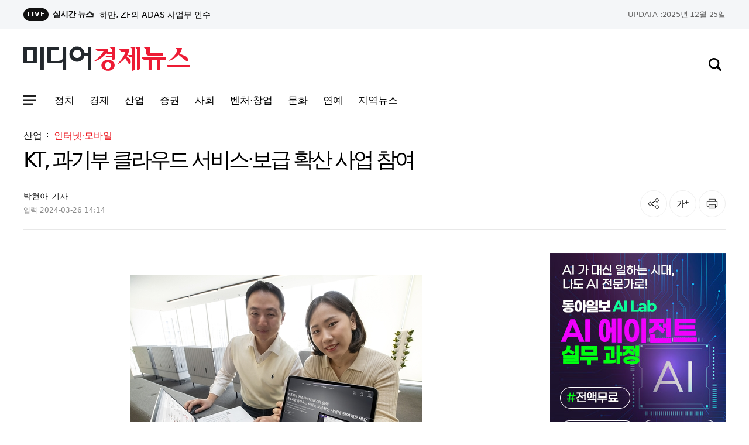

--- FILE ---
content_type: text/html; charset=UTF-8
request_url: https://www.mediaecon.com/news/view.php?bIdx=27240
body_size: 12397
content:
<!DOCTYPE html>
<html lang="ko">
<head>
<title>KT, 과기부 클라우드 서비스·보급 확산 사업 참여 - 미디어경제뉴스</title>
<meta charset="utf-8"/>
<meta http-equiv="Content-Script-Type" content="text/javascript" />
<meta http-equiv="Content-Style-Type" content="text/css" />
<meta http-equiv="X-UA-Compatible" content="IE=edge" />
<meta http-equiv="Content-Type" content="text/html; charset=utf-8" />
<meta http-equiv="Expires" content="2024-03-26 14:14:37" />
<meta name="referrer" content="always" />
<meta name="viewport" content="width=device-width, initial-scale=1.0, user-scalable=no" />
<meta name="robots" content="All" />
<meta name="robots" content="index,follow" />
<meta name="robots" content="max-image-preview:large" />
<meta property="og:url" content="https://www.mediaecon.com/news/view.php?bIdx=27240" />
<meta property="og:type" content="website" />
<meta property="og:title" content="KT, 과기부 클라우드 서비스·보급 확산 사업 참여 - 미디어경제뉴스" />
<meta property="og:description" content="KT는 과학기술정보통신부의 '2024년도 중소기업 클라우드 서비스 보급·확산 사업'에 참여한다고 26일 밝혔다.   '중소기업 클라우드 서비스 보급·확산 사업'은 국내 중소기업의 클라우드 기반디지털 전환을 촉진하기 위해 클라우드 서비스 도입 비용 및 컨설팅을 지원하는 사업으로 4월5일까" />
<meta property="og:image" content="http://www.mediaecon.com//thumb_image/mediaecon/3_/600_315_20240326_MC44NTg1NzYwMCAxNzExNDIzMzkz.jpg" />
<meta property="og:image:alt" content="KT, 과기부 클라우드 서비스·보급 확산 사업 참여 - 미디어경제뉴스" />
<meta property="og:image:type" content="image/png" />
<meta property="og:site_name" content="KT, 과기부 클라우드 서비스·보급 확산 사업 참여 - 미디어경제뉴스" />
<meta property="og:locale" content="ko_KR" />
<meta property="fb:app_id" content="27240" />
<meta name="title" content="KT, 과기부 클라우드 서비스·보급 확산 사업 참여 - 미디어경제뉴스" />
<meta name="description" content="KT는 과학기술정보통신부의 '2024년도 중소기업 클라우드 서비스 보급·확산 사업'에 참여한다고 26일 밝혔다.   '중소기업 클라우드 서비스 보급·확산 사업'은 국내 중소기업의 클라우드 기반디지털 전환을 촉진하기 위해 클라우드 서비스 도입 비용 및 컨설팅을 지원하는 사업으로 4월5일까" />
<meta name="keywords" content="미디어경제, 증권, 뉴스, 신문, 보도, 속보, 이슈, 투자, 경제, 재테크, 부동산, 정치, 사회, 국제, 문화, IT, 연예, News" />
<meta name="msvalidate.01" content="" />
<meta name="google-site-verification" content="njt0xX5ySTWfr4qglSzfRRXnFHNnLU4NNgDHtH_JlPw"/>
<meta name="naver-site-verification" content="d13e62709e7c2f8925cc1e31ffd7809cb5e5ef3c">
<link rel="shortcut icon" href="https://www.mediaecon.com/main_site/mediaecon/images/mediaecon.ico" type="image/x-ico" />
<link rel="image_src" href="https://www.mediaecon.com/main_site/mediaecon/images/media_news.jpg" />
<link rel="canonical" href="https://www.mediaecon.com/news/view.php?bIdx=27240" />
<link rel="alternate" href="https://www.mediaecon.com/sitemap_rss.php" type="application/rss+xml" title="미디어경제" />
<link rel="stylesheet" type="text/css" href="https://www.mediaecon.com/main_site/mediaecon/css/header.css?t=1766643589"/>
<link rel="stylesheet" type="text/css" href="https://www.mediaecon.com/main_site/mediaecon/css/footer.css?t=1766643589"/>

<link rel="stylesheet" type="text/css" href="https://www.mediaecon.com/main_site/mediaecon/css/swiper.min.css?t=1766643589"/>
<link rel="stylesheet" type="text/css" href="https://www.mediaecon.com/main_site/mediaecon/css/service.css?t=1766643589"/>
<link rel="stylesheet" type="text/css" href="https://www.mediaecon.com/main_site/mediaecon/css/common.css?t=1766643589"/>
<link rel="stylesheet" type="text/css" href="https://www.mediaecon.com/main_site/mediaecon/css/article.css?t=1766643589"/>
<link rel="stylesheet" type="text/css" href="https://www.mediaecon.com/main_site/mediaecon/css/news.css?t=1766643589"/>
<link rel="stylesheet" type="text/css" href="https://www.mediaecon.com/main_site/mediaecon/css/main.css?t=1766643589"/>
<script type="text/javascript" src="https://www.mediaecon.com/main_site/mediaecon/js/jquery-3.5.0.min.js"></script>
<script type="text/javascript" src="https://www.mediaecon.com/main_site/mediaecon/js/current-device.min.js"></script>
<script type="text/javascript" src="https://www.mediaecon.com/main_site/mediaecon/js/gnb_v2.js"></script>
<script type="text/javascript" src="https://www.mediaecon.com/main_site/mediaecon/js/swiper.min.js"></script>
<script type="text/javascript" src="https://www.mediaecon.com/main_site/mediaecon/js/common.js"></script>
<script type="text/javascript" src="https://www.mediaecon.com/main_site/mediaecon/js/header_sns.js"></script>
<script type="text/javascript" src="https://www.mediaecon.com/main_site/mediaecon/js/main.js"></script>
<script type="text/javascript" src="https://www.mediaecon.com/main_site/mediaecon/js/view_common.js"></script>
<script type="text/javascript" src="https://www.mediaecon.com/main_site/mediaecon/js/printURL.js"></script>
<script type="text/javascript" src="https://www.mediaecon.com/main_site/mediaecon/js/com.js"></script>

<script type="text/javascript" src="https://www.mediaecon.com/main_site/mediaecon/js/article.js"></script>
<script type="text/javascript" src="https://www.mediaecon.com/main_site/mediaecon/js/article_util.js"></script>


<script type="application/ld+json">
    {
        "@context": "https://schema.org",
        "@type": "WebSite",
        "@id": "https://www.mediaecon.com",
        "url": "https://www.mediaecon.com",
        "potentialAction": [{
            "@type": "SearchAction",
            "query-input": {
                "@type": "PropertyValueSpecification",
                "valueRequired": true,
                "valueMaxlength": 50,
                "valueName": "keyword"
                }
        }]
    }
</script>

<script type="application/ld+json">
    {
        "@context": "https://schema.org",
        "@type": "NewsArticle",
        "@id": "https://www.mediaecon.com/news/view.php?bIdx=27240",
        "mainEntityOfPage":{
        "@type":"WebPage",
        "@id":"https://www.mediaecon.com/news/view.php?bIdx=27240"
        },
        "headline": "KT, 과기부 클라우드 서비스·보급 확산 사업 참여 - 미디어경제뉴스",
        "image": {
            "@type": "ImageObject",
            "@id": "http://www.mediaecon.com//thumb_image/mediaecon/3_/600_315_20240326_MC44NTg1NzYwMCAxNzExNDIzMzkz.jpg",
            "url": "http://www.mediaecon.com//thumb_image/mediaecon/3_/600_315_20240326_MC44NTg1NzYwMCAxNzExNDIzMzkz.jpg",
            "height": 534,
            "width": 745	},
        "datePublished": "2024-03-26 14:14:37",
        "dateModified": "2024-03-26 14:14:37",
        "author": {
            "@type": "Person",
            "name": "박현아"
        },
        "publisher": {
            "@type": "Organization",
            "@id": "https://www.mediaecon.com",
            "name": "미디어경제뉴스",
            "logo": {
                "@type": "ImageObject",
                "url" : "http://www.mediaecon.com/thumb_image/mediaecon/3_/600_315_20240326_MC44NTg1NzYwMCAxNzExNDIzMzkz.jpg",
                "width" : 145
    
            },
            "sameAs":["",""]
        },
        "description": "KT는 과학기술정보통신부의 '2024년도 중소기업 클라우드 서비스 보급·확산 사업'에 참여한다고 26일 밝혔다.   '중소기업 클라우드 서비스 보급·확산 사업'은 국내 중소기업의 클라우드 기반디지털 전환을 촉진하기 위해 클라우드 서비스 도입 비용 및 컨설팅을 지원하는 사업으로 4월5일까..."
    },
    {
        "@context": "https://schema.org",
        "@type": "BreadcrumbList",
        "itemListElement":
        [
            {
                "@type": "ListItem",
                "position": 1,
                "name": "미디어경제뉴스",
                "item": "https://www.mediaecon.com"
            }
        ]
    }
    </script>


</head><body class="pc" id="navMemns">
		<div id="skip_nav">
			<a href="#container">본문 바로가기</a>
		</div>
		<div id="wrapper">
			<section class="top_sec">
				<div class="inner">
					<article class="realtime_w">
						<dl>
							<dt>
								<span>LIVE</span>실시간 뉴스
							</dt>
							<dd class="swiper-container">
								<ul class="swiper-wrapper">
																		<li class="swiper-slide">
										<a href="/news/view.php?bIdx=39008" class="thumb" title="하만, ZF의 ADAS 사업부 인수">하만, ZF의 ADAS 사업부 인수</a>
									</li>
																											<li class="swiper-slide">
										<a href="/news/view.php?bIdx=39007" class="thumb" title="미국과 일본에서 모두 통한 액션핏의 ‘빠지냥’ 출시 4개월 만에 매출 100억원 돌파">미국과 일본에서 모두 통한 액션핏의 ‘빠지냥’ 출시 4개월 만에 매출 100억원 돌파</a>
									</li>
																											<li class="swiper-slide">
										<a href="/news/view.php?bIdx=39006" class="thumb" title="동아제약, 씹으면서 관리하는 고양이 구강 건강 ‘벳플 브이트릿 2종’ 출시">동아제약, 씹으면서 관리하는 고양이 구강 건강 ‘벳플 브이트릿 2종’ 출시</a>
									</li>
																											<li class="swiper-slide">
										<a href="/news/view.php?bIdx=39005" class="thumb" title="“빠를 수록 커지는 혜택” 이마트, 설 선물세트 사전예약 26일 시작">“빠를 수록 커지는 혜택” 이마트, 설 선물세트 사전예약 26일 시작</a>
									</li>
																											<li class="swiper-slide">
										<a href="/news/view.php?bIdx=39004" class="thumb" title="집에서 즐기는 럭셔리 크리스마스..신세계 피숀 홀리데이 아이템 만나보세요">집에서 즐기는 럭셔리 크리스마스..신세계 피숀 홀리데이 아이템 만나보세요</a>
									</li>
																										</ul>
							</dd>
						</dl>
					</article>
					<article class="stock_w">
						<p class="today"><strong>UPDATA :</strong> 2025년 12월 25일</p>
					</article>
				</div>
			</section>
	
			<header id="header" class="header_n">
				<div class="inner">
					<section class="sec_l">
						<div class="logo">
							<a href="//www.mediaecon.com" title="미디어경제뉴스">
								<img src="/main_site/mediaecon/images/logo.png" class="img-responsive" alt="미디어경제뉴스">
							</a>
						</div>
						<article class="nav_area">
							<nav class="header_nav">
								<button type="button" class="sitemap_btn btn_gnb" onclick="gtag('event', 'click', {'event_category' : 'gnb', 'event_label' : '햄버거'});">
									<i>
										<em>사이트맵메뉴 열기</em>
									</i>
								</button>
								<ul>
																			<li>
											<a href="/news/list.php?cIdx=62" title="정치" onclick="gtag('event', 'click');"><strong id="t1_62">정치</strong></a>
										</li>
																				<li>
											<a href="/news/list.php?cIdx=3" title="경제" onclick="gtag('event', 'click');"><strong id="t1_3">경제</strong></a>
										</li>
																				<li>
											<a href="/news/list.php?cIdx=14" title="산업" onclick="gtag('event', 'click');"><strong id="t1_14">산업</strong></a>
										</li>
																				<li>
											<a href="/news/list.php?cIdx=66" title="증권" onclick="gtag('event', 'click');"><strong id="t1_66">증권</strong></a>
										</li>
																				<li>
											<a href="/news/list.php?cIdx=11" title="사회" onclick="gtag('event', 'click');"><strong id="t1_11">사회</strong></a>
										</li>
																				<li>
											<a href="/news/list.php?cIdx=4" title="벤처·창업" onclick="gtag('event', 'click');"><strong id="t1_4">벤처·창업</strong></a>
										</li>
																				<li>
											<a href="/news/list.php?cIdx=10" title="문화" onclick="gtag('event', 'click');"><strong id="t1_10">문화</strong></a>
										</li>
																				<li>
											<a href="/news/list.php?cIdx=59" title="연예" onclick="gtag('event', 'click', {'event_category' : 'gnb', 'event_label' : '연예'});"><strong id="t1_59">연예</strong></a>
										</li>
																				<li>
											<a href="/news/list.php?cIdx=61" title="지역뉴스" onclick="gtag('event', 'click', {'event_category' : 'gnb', 'event_label' : '지역뉴스'});"><strong id="t1_61">지역뉴스</strong></a>
										</li>
																		</ul>
							</nav>
						</article>
					</section>
					<section class="sec_r">	
						<article class="gnb_me">
							<a href="javascript:;" class="btn_search" title="검색창 열기" onclick="gtag('event', 'click', {'event_category' : 'gnb', 'event_label' : '검색'});">
								<i><em>검색창 열기</em></i>
							</a>
						</article>
					</section>
				</div>
	
				<!-- anb -->
				<aside class="anb">
					<div class="anb_inner">
					<section class="hd_bx">
						<a href="//www.mediaecon.com" title="미디어경제뉴스">
							<img src="/main_site/mediaecon/images/logo.png" class="img-responsive" alt="미디어경제뉴스">
						</a>
	
						<article>
							<a href="javascript:;" class="btn_search" title="검색창 열기" onclick="gtag('event', 'click', {'event_category' : 'gnb', 'event_label' : '검색'});">
								<i>
									<em>검색창 열기</em>
								</i>
							</a>
	
							<button type="button" class="btn_gnb">
								<i>
									<em>닫기버튼</em>
								</i>
							</button>
						</article>
					</section>
	
					<!-- 전체메뉴 영역 -->
					<section class="service-list__wrapper">
						<nav class="service-list">
							<div class="service-list__bx--news">
								<div class="bx bx--news">
									<nav id="navbar" class="">
										<ul class="nav">
																						<li class="nav01">
												<a href="/news/list.php?cIdx=62" role="button" aria-haspopup="true" aria-expanded="false">정치</a>
												<ul class="nav01-menu">
																										<li><a href="/news/list.php?cParentIdx=62&cIdx=64">일반</a></li>
																										<li><a href="/news/list.php?cParentIdx=62&cIdx=65">국방·외교</a></li>
																									</ul>
											</li>
																						<li class="nav01">
												<a href="/news/list.php?cIdx=3" role="button" aria-haspopup="true" aria-expanded="false">경제</a>
												<ul class="nav01-menu">
																										<li><a href="/news/list.php?cParentIdx=3&cIdx=60">경제일반</a></li>
																										<li><a href="/news/list.php?cParentIdx=3&cIdx=17">정책</a></li>
																										<li><a href="/news/list.php?cParentIdx=3&cIdx=16">기업</a></li>
																										<li><a href="/news/list.php?cParentIdx=3&cIdx=30">부동산</a></li>
																										<li><a href="/news/list.php?cParentIdx=3&cIdx=29">금융</a></li>
																										<li><a href="/news/list.php?cParentIdx=3&cIdx=63">가상화폐</a></li>
																									</ul>
											</li>
																						<li class="nav01">
												<a href="/news/list.php?cIdx=14" role="button" aria-haspopup="true" aria-expanded="false">산업</a>
												<ul class="nav01-menu">
																										<li><a href="/news/list.php?cParentIdx=14&cIdx=35">과학·기술</a></li>
																										<li><a href="/news/list.php?cParentIdx=14&cIdx=36">전자·전기</a></li>
																										<li><a href="/news/list.php?cParentIdx=14&cIdx=37">자동차</a></li>
																										<li><a href="/news/list.php?cParentIdx=14&cIdx=38">IT</a></li>
																										<li><a href="/news/list.php?cParentIdx=14&cIdx=39">인터넷·모바일</a></li>
																									</ul>
											</li>
																						<li class="nav01">
												<a href="/news/list.php?cIdx=66" role="button" aria-haspopup="true" aria-expanded="false">증권</a>
												<ul class="nav01-menu">
																										<li><a href="/news/list.php?cParentIdx=66&cIdx=67">종목·공시</a></li>
																										<li><a href="/news/list.php?cParentIdx=66&cIdx=68">공모주</a></li>
																									</ul>
											</li>
																						<li class="nav01">
												<a href="/news/list.php?cIdx=11" role="button" aria-haspopup="true" aria-expanded="false">사회</a>
												<ul class="nav01-menu">
																										<li><a href="/news/list.php?cParentIdx=11&cIdx=44">사회일반</a></li>
																										<li><a href="/news/list.php?cParentIdx=11&cIdx=45">교육</a></li>
																										<li><a href="/news/list.php?cParentIdx=11&cIdx=46">노동·복지·환경</a></li>
																										<li><a href="/news/list.php?cParentIdx=11&cIdx=47">의료·건강</a></li>
																									</ul>
											</li>
																						<li class="nav01">
												<a href="/news/list.php?cIdx=4" role="button" aria-haspopup="true" aria-expanded="false">벤처·창업</a>
												<ul class="nav01-menu">
																										<li><a href="/news/list.php?cParentIdx=4&cIdx=41">스타트업</a></li>
																										<li><a href="/news/list.php?cParentIdx=4&cIdx=42">벤처</a></li>
																									</ul>
											</li>
																						<li class="nav01">
												<a href="/news/list.php?cIdx=10" role="button" aria-haspopup="true" aria-expanded="false">문화</a>
												<ul class="nav01-menu">
																										<li><a href="/news/list.php?cParentIdx=10&cIdx=50">문화일반</a></li>
																										<li><a href="/news/list.php?cParentIdx=10&cIdx=51">공연·전시</a></li>
																										<li><a href="/news/list.php?cParentIdx=10&cIdx=57">여행·레저</a></li>
																									</ul>
											</li>
																						<li class="nav01"><a href="/news/list.php?cIdx=59">연예</a></li>
																						<li class="nav01"><a href="/news/list.php?cIdx=61">지역뉴스</a></li>
																					</ul>
									</nav>
								</div>
							</div>
						</nav>
					</section>
					<!--// 전체메뉴 영역 -->
					</div>
				</aside>
				<!-- anb -->
				<!-- 검색영역 -->
				<div class="search_wrap">
					<div class="bt1"></div>
						<div class="layout">
							<form name='searchFrm' method="get" action='/news/list.php'>
								<fieldset class="sch_form">
									<legend>
										검색영역
									</legend>
		
									<div class="input_box">
										<label for="sear">뉴스검색</label>
										<input type="text" name="searchText" placeholder="검색어를 입력하세요">
										<button type="button" class="btn remove_val">
											<i>
												<em>삭제아이콘</em>
											</i>
										</button>
										<button type="submit" class="btn btn_ic">
											<i>
												<em>검색아이콘</em>
											</i>
										</button>
									</div>
								</fieldset>
							</form>
						</div>
					</div>
					<!--// 검색영역 -->
			</header>



<style type="text/css">
	.videobox {
		position: relative; height: 0 !important; overflow: hidden; padding-bottom: 56.25% !important;
	}
	.movDiv {
		width: 100%; height: 100%; position: absolute; background: #fff;
	}
</style>

<style>
    .video_url2 {
        position: relative; height: 0 !important; overflow: hidden; padding-bottom: 56.25% !important;
    }
    .video_url2 video, .video_url2 div {
        width: 100%; height: 100%; position: absolute;
    }
</style>

<!--sns -->
<script src="//developers.kakao.com/sdk/js/kakao.min.js"></script>
<script type="text/javascript">
// 사용할 앱의 JavaScript 키를 설정해 주세요.
    Kakao.init('9a9544ee73edea131065f36bbf646fd3');
 
    // 카카오톡 공유하기
    function sendKakaoTalk()
    {
    Kakao.Link.sendDefault({
        objectType: 'feed',
        content: {
          title: 'KT, 과기부 클라우드 서비스·보급 확산 사업 참여',
          description: 'KT는 과학기술정보통신부의 \'2024년도 중소기업 클라우드 서비스 보급·확산 사업\'에 참여한다고 26일 밝혔다.   \'중소기업 클라우드 서비스 보급·확산 사업\'은 국내 중소기업의 클라우드 기반디지털 전환을 촉진하기 위해 클라우드 서비스 도입 비용 및 컨설팅을 지원하는 사업으로 4월5일까',
          imageUrl: 'http://www.mediaecon.com/thumb_image/mediaecon/3_/600_315_20240326_MC44NTg1NzYwMCAxNzExNDIzMzkz.jpg',
          link: {
            mobileWebUrl: 'http://www.mediaecon.com/news/view.php?bIdx=27240',
            webUrl: 'http://www.mediaecon.com/news/view.php?bIdx=27240'
          }
        },
        buttons: [
          {
            title: '웹으로 보기',
            link: {
              mobileWebUrl: 'http://www.mediaecon.com/news/view.php?bIdx=27240',
              webUrl: 'http://www.mediaecon.com/news/view.php?bIdx=27240'
            }
          }
        ]
      });
    }
 
    // 카카오스토리 공유하기
      function shareStory() {
        Kakao.Story.share({
          url: 'http://www.mediaecon.com/news/view.php?bIdx=27240',
          text: 'KT, 과기부 클라우드 서비스·보급 확산 사업 참여'
        });
      }

    // send to SNS
    function toSNS(sns, strTitle, strURL) {
        var snsArray = new Array();
        var strMsg = strTitle + " " + strURL;
	var image = "http://www.mediaecon.com/thumb_image/mediaecon/3_/600_315_20240326_MC44NTg1NzYwMCAxNzExNDIzMzkz.jpg";
		snsArray['twitter'] = "http://twitter.com/home?status=" + encodeURIComponent(strTitle) + ' ' + encodeURIComponent(strURL);
		snsArray['facebook'] = "http://www.facebook.com/share.php?u=" + encodeURIComponent(strURL);
		snsArray['pinterest'] = "http://www.pinterest.com/pin/create/button/?url=" + encodeURIComponent(strURL) + "&media=" + image + "&description=" + encodeURIComponent(strTitle);
		snsArray['band'] = "http://band.us/plugin/share?body=" + encodeURIComponent(strTitle) + "  " + encodeURIComponent(strURL) + "&route=" + encodeURIComponent(strURL);
		snsArray['blog'] = "http://blog.naver.com/openapi/share?url=" + encodeURIComponent(strURL) + "&title=" + encodeURIComponent(strTitle);
		snsArray['line'] = "http://line.me/R/msg/text/?" + encodeURIComponent(strTitle) + " " + encodeURIComponent(strURL);
		snsArray['pholar'] = "http://www.pholar.co/spi/rephol?url=" + encodeURIComponent(strURL) + "&title=" + encodeURIComponent(strTitle);
		snsArray['google'] = "https://plus.google.com/share?url=" + encodeURIComponent(strURL) + "&t=" + encodeURIComponent(strTitle);
		window.open(snsArray[sns]);
    }
 
    function copy_clip(url) {
        var IE = (document.all) ? true : false;
        if (IE) {
            window.clipboardData.setData("Text", url);
            alert("이 글의 단축url이 클립보드에 복사되었습니다.");
        } else {
            temp = prompt("이 글의 단축url입니다. Ctrl+C를 눌러 클립보드로 복사하세요", url);
        }
    }
</script>
<!--//sns end -->
<!-- 폰트크기조절 -->
<script>
$(document).ready(function() {
	var fontSize = 17;
	$(".btn_plus").click(function() {
		fontSize++;
		$(".news-article-Body p").css("font-size", fontSize + "px");
		return false;
	});
	$(".btn_minus").click(function() {
		fontSize--;
		$(".news-article-Body p").css("font-size", fontSize + "px");
		return false;
	});
});
</script>
<!-- //폰트크기조절 -->
<style>
.iframe_new {
    position: relative;
    width: 100%;
    height: 0;
    padding-bottom: 56.25%;
}

.iframe_new iframe {
    position: absolute;
    top: 0;
    left: 0;
    width: 100%;
    height: 100%;
}
</style>
<script>
$(document).ready(function(){
	$('.news-article-Body iframe').wrap('<div class="iframe_new" />');
});
</script>

<!-- 추가 -->
		<main id="container" class="container bg-w" style="padding-top:0px;">
			<div class="contents">
				<section class="print-top sub_inner">
					<div class="cont_sub cont02023">
						<ul class="lc">
							<li><a href='list.php?cIdx=14'>산업</a></li> 
							<li><a href='list.php?cIdx=39'>인터넷·모바일</a></li>													</ul>
						<div class="area_title">
							<h1>KT, 과기부 클라우드 서비스·보급 확산 사업 참여</h1>
							<!-- 기사리딩타임+기자정보 추가 건 구조 변경 -->
							<div class="area_info">
								<div class="article_info">
									<div class="reporter">
										<p><strong>박현아</strong> 기자</p>
									</div>
									<div class="area_date">
										<div class="date_box"><!--// 수정 없을 시 입력만 표출 -->
											<p><strong>입력</strong>2024-03-26 14:14</p>
										</div>
									</div>
								</div>
								<div class="area_util_2023">
									
								<!-- sns 공유 -->
								<div class="area_util_2023"> 
									<input type="hidden" id="voice_url">
										<a href="javascript:;" class="share_btn" id="shareBtn" title="공유"><i><em>공유</em></i></a>
										<!-- 클릭 시 클래스 on 추가-->
<!-- 공유하기 레이어 팝업-->
<script type="text/javascript" src="https://developers.kakao.com/sdk/js/kakao.min.js"></script>
<!-- 카카오톡 -->
<script language="JavaScript">
Kakao.init('');//자바스크립트 api 키값
function goKakao()
{
		var strImg = "http://www.mediaecon.com/thumb_image/mediaecon/3_/600_315_20240326_MC44NTg1NzYwMCAxNzExNDIzMzkz.jpg";
		var Pageurl = "http://www.mediaecon.com/news/view.php?bIdx=27240";
		if(strImg!='')
		{
			Kakao.Link.sendDefault({
				objectType: "feed",
				content: {
					title: "",
					imageUrl: strImg,
					link: {
					webUrl: Pageurl,
					mobileWebUrl: Pageurl
					}
				}
			});
		}
		else
		{
			Kakao.Link.sendDefault({
				objectType: "feed",
				content: {
					title: "",
					link: {
					webUrl: Pageurl,
					mobileWebUrl: Pageurl
					}
				}
			});

		}
		Kakao.Link.cleanup();
}
</script>
										<!-- 카카오톡 -->
										<div class="wrapsns_layer">
											<div class="sns_layer">
												<div class="inner">
													<h2>공유하기</h2>
													<div class="sns_list">
														<ul>
															<li class="facebook">
																<a id="button" href="javascript:toSNS('facebook','KT, 과기부 클라우드 서비스·보급 확산 사업 참여 - 미디어경제뉴스','http://www.mediaecon.com/news/view.php?bIdx=27240')" title="페이스북"><span>페이스북</span></a>
															</li>
															<li class="kakao">
																<a href="javascript:sendKakaoTalk()" id="kakao-link-btn" title="카카오톡">
																	<span>카카오톡</span>
																</a>
															</li>
															<li class="x_twitter">
																<a href="javascript:toSNS('twitter','KT, 과기부 클라우드 서비스·보급 확산 사업 참여 - 미디어경제뉴스','http://www.mediaecon.com/news/view.php?bIdx=27240')" target="_blank" title="트위터" rel="noreferrer noopener">
																	<span>트위터</span>
																</a>
															</li>
																<li class="url">
																	<a href="javascript:;" onclick="gtag('event', 'click', {'event_category' : 'V_제목영역', 'event_label' : '주소복사'});" id="urlcopy_2" title="주소복사하기">
																<span>주소복사</span>
															</a>
														</li>
													</ul>
												</div>
												<a href="javascript:;" class="btn_close">닫기</a>
											</div>
										</div>
									</div>
<!-- // 공유하기 레이어 팝업-->
<!-- 스크랩 시 클래스 on 추가-->
										<a href="javascript:;" onclick="gtag('event', 'click', {'event_category' : 'V_제목영역', 'event_label' : '글씨크기'});" class="fontsize_btn" title="글자크기"><i><em>글자크기</em></i></a><!-- 클릭 시 클래스 on 추가-->
										<!-- 글자크기설정 레이어 팝업-->
										<div class="wrapfont_layer">
											<div class="font_layer">
												<div class="inner">
													<h2>글자크기 설정</h2>
													<div class="list_set">
														<ul>
															<li>
																<input type="radio" id="inpFont17" name="inpFont" class="screen_out" checked="" value="17" onclick="javascript:fontPlusMinus2(17);">
																<label class="lab_set lab_size0" for="inpFont17">
																	<span class="ico_view"></span>가나다라
																</label>
															</li>
															<li>
																<input type="radio" id="inpFont19" name="inpFont" class="screen_out" value="19" onclick="javascript:fontPlusMinus2(19);">
																<label class="lab_set lab_size1" for="inpFont19">
																	<span class="ico_view"></span>가나다라
																</label>
															</li>
															<li>
																<input type="radio" id="inpFont21" name="inpFont" class="screen_out" value="21" onclick="javascript:fontPlusMinus2(21);">
																<label class="lab_set lab_size2" for="inpFont21">
																	<span class="ico_view"></span>가나다라
																</label>
															</li>
														</ul>
													</div>
													<a href="javascript:;" class="btn_close"><span>닫기</span></a>
												</div>
											</div>
										</div>
										<!--// 글자크기설정 레이어 팝업-->
										<a href="/news/print.php?bIdx=35236" class="print_btn print" title="인쇄" onclick="window.print();return false" type="button">
											<i><em>인쇄</em></i>
										</a>
									</div>
<!--// sns 공유 -->
								</div>		
							</div>
							<!-- //기사리딩타임+기자정보 추가 건 구조 변경 -->
						</div>
					</div>

					<!-- area_cont -->
					<div class="cont_main">
						<div class="cont_article">
							<!-- 기사 내용 영역 -->
							<div class="article_view">
								<div class="article" itemprop="articleBody" id="txt_area" style="font-size: 17px;">	
									<!-- 기사 부제목 영역 -->
									<div class="article_head">
										<h4></h4>
									</div>
									<!-- 기사 부제목 영역// -->
									<div id="news-article">
										<div class="news-article-Body">
											<!-- 본문 --> 
											<div style="text-align:center"><img src="/boardImage/mediaecon/20240326/MC44NTg1NzYwMCAxNzExNDIzMzkz.jpg"></div><br>KT는 과학기술정보통신부의 '2024년도 중소기업 클라우드 서비스 보급·확산 사업'에 참여한다고 26일 밝혔다. <br> <br> '중소기업 클라우드 서비스 보급·확산 사업'은 국내 중소기업의 클라우드 기반디지털 전환을 촉진하기 위해 클라우드 서비스 도입 비용 및 컨설팅을 지원하는 사업으로 4월5일까지 수요기업을 모집한다. <br> <br> KT는 선정된 수요기업을 대상으로 그룹웨어인 '커스터마이징EZ' 서비스를 제공하며 수요기업은 서비스 도입 비용의 80%를 지원받을 수 있다. 희망하는 기업은 KT 홈페이지(enterprise.kt.com)를 통해 신청하면 서비스에 대한 설명 및 사업 참여에 대한 지원을 받을 수 있다. <br> <br> 이번 사업에서 KT가 제공하는 '커스터마이징EZ' 서비스는 ▲업무포털 ▲이메일 ▲전자결재 ▲일정관리 ▲게시판 ▲조직도 ▲주소록 ▲문서함 등의 그룹웨어 기능을 기본적으로 사용할 수 있다. <br> <br> 여기에 고객의 요구에 따라 인사/근태 관리는 물론, 급여관리 및 업무/메일 용량 추가를 제공하고 ERP와 연동해 생산/재고관리 기능도 활용할 수 있다. <br> <br> 그리고 스마트한 업무환경 구축을 위해 모든 기능을 모바일에서도 제공하고 있다. <br> <br> 여기에 고객이 기존에 사용하고 있는 고유한 업무환경과 연계를 희망할 경우 추가 개발을 통해 서비스간 연계, 데이터 마이그레이션 등을 맞춤형으로 제공하는 것이 다른 서비스에서 찾아볼 수 없는 강력한 장점이다. <br> <br> KT '커스터마이징EZ' 서비스로 디지털 전환한 사례를 보면, 강원도 소재의 한 숙박업체는 자체 구축한 예약관리 솔루션과 '커스터마이징EZ'서비스를 연동해 모든 업무를 한 화면을 통해 진행하고 있다. 충청북도 소재의 제조업체는 새로 구축한 ERP 프로그램과 '커스터마이징EZ' 서비스의 연동 외에도 기존에 이용하던 그룹웨어 데이터도 순조롭게 이관해 사용하고 있다. <br> <br> 이 밖에 다양한 중소기업에서 원하는 대로 서비스를 구성해 맞춤형으로 사용 중에 있으며, 현재 100여건이 넘는 컨설팅 요청이 들어올 정도로 좋은 반응을 얻고 있다. <br> <br> KT Enterprise통신사업본부 명제훈 본부장은 "국내 클라우드 시장 활성화 및 중소기업 경쟁력 강화에 기여할 수 있는 기회가 주어져서 책임감을 느낀다"며 "그동안 비용 문제로 클라우드 서비스 도입이 어려웠던 중소기업을 대상으로 '커스터마이징EZ' 서비스 제공을 통해 업무 생산성을 향상하고 디지털 전환을 촉진하는데 도움을 드리겠다"고 밝혔다.<br>											<!--// 본문 --> 
										</div>
									</div>
								</div>
                                <!-- tag -->
								<div class="top_area">
									<p class="hash">
																			</p>
								</div>
								<!-- //tag -->
								<div class="e_article" data-alda-marking="77"><br>박현아 기자<br></div>

								<!-- 주요뉴스 -->
								<div class="mainnews_add">
									<h4>관련기사</h4>
									<div class="relation">
										
									</div>
								</div>
								<!-- 주요뉴스, 추천뉴스 -->
								<!-- 바이라인 -->
								<p class="txt_prohibition"><ⓒ투자가를 위한 경제콘텐츠 플랫폼, 미디어경제뉴스 무단전재 배포금지></p>		<!-- 바이라인// -->
							</div>
							<!-- 본문// -->
						</div>

						<div class="cont_media cont_media02 print-no">
							<div id="D02" class="t-a-c m-b-50">
								

		<div class="banner">
			<div class="t-a-c"><a href="https://kdt-donga.kr/" target="_blank"><img src="/boardImage/mediaecon/20251013/MC44NTkyOTIwMCAxNzYwMzIyNDY1_1.jpg"></a></div>
		</div>
								</div>
<!-- 최신뉴스 -->
							<div class="media_today">
								<h1>최신뉴스</h1>
								<ul class="md_today_list" >
																		<li>
										<figure>
											<a href="/news/view.php?bIdx=39008" class="thumb" title="하만, ZF의 ADAS 사업부 인수">
												<img loading="lazy" src="/thumb_image/mediaecon/3_39008/700_440_20251224_MC45NDU2NDUwMCAxNzY2NTUxNTkw.jpeg" alt="하만, ZF의 ADAS 사업부 인수" />
											</a>
										</figure>
										<h3 class="txt_box">
											<a href="/news/view.php?bIdx=39008" class="thumb" title="하만, ZF의 ADAS 사업부 인수">하만, ZF의 ADAS 사업부 인수</a>
										</h3>
									</li>
																											<li>
										<figure>
											<a href="/news/view.php?bIdx=39007" class="thumb" title="미국과 일본에서 모두 통한 액션핏의 ‘빠지냥’ 출시 4개월 만에 매출 100억원 돌파">
												<img loading="lazy" src="/thumb_image/mediaecon/3_39007/700_440_20251224_MC4xODA4MzYwMCAxNzY2NTUxMzgw.jpeg" alt="미국과 일본에서 모두 통한 액션핏의 ‘빠지냥’ 출시 4개월 만에 매출 100억원 돌파" />
											</a>
										</figure>
										<h3 class="txt_box">
											<a href="/news/view.php?bIdx=39007" class="thumb" title="미국과 일본에서 모두 통한 액션핏의 ‘빠지냥’ 출시 4개월 만에 매출 100억원 돌파">미국과 일본에서 모두 통한 액션핏의 ‘빠지냥’ 출시 4개월 만에 매출 100억원 돌파</a>
										</h3>
									</li>
																											<li>
										<figure>
											<a href="/news/view.php?bIdx=39006" class="thumb" title="동아제약, 씹으면서 관리하는 고양이 구강 건강 ‘벳플 브이트릿 2종’ 출시">
												<img loading="lazy" src="/thumb_image/mediaecon/3_39006/700_440_20251224_MC41MDc3NDUwMCAxNzY2NTUxMTEx.jpeg" alt="동아제약, 씹으면서 관리하는 고양이 구강 건강 ‘벳플 브이트릿 2종’ 출시" />
											</a>
										</figure>
										<h3 class="txt_box">
											<a href="/news/view.php?bIdx=39006" class="thumb" title="동아제약, 씹으면서 관리하는 고양이 구강 건강 ‘벳플 브이트릿 2종’ 출시">동아제약, 씹으면서 관리하는 고양이 구강 건강 ‘벳플 브이트릿 2종’ 출시</a>
										</h3>
									</li>
																											<li>
										<figure>
											<a href="/news/view.php?bIdx=39005" class="thumb" title="“빠를 수록 커지는 혜택” 이마트, 설 선물세트 사전예약 26일 시작">
												<img loading="lazy" src="/thumb_image/mediaecon/3_39005/700_440_20251224_MC43NjEwMzYwMCAxNzY2NTQ0MzA5.jpeg" alt="“빠를 수록 커지는 혜택” 이마트, 설 선물세트 사전예약 26일 시작" />
											</a>
										</figure>
										<h3 class="txt_box">
											<a href="/news/view.php?bIdx=39005" class="thumb" title="“빠를 수록 커지는 혜택” 이마트, 설 선물세트 사전예약 26일 시작">“빠를 수록 커지는 혜택” 이마트, 설 선물세트 사전예약 26일 시작</a>
										</h3>
									</li>
																											<li>
										<figure>
											<a href="/news/view.php?bIdx=39004" class="thumb" title="집에서 즐기는 럭셔리 크리스마스..신세계 피숀 홀리데이 아이템 만나보세요">
												<img loading="lazy" src="/thumb_image/mediaecon/3_39004/700_440_20251224_MC45NjY3NjcwMCAxNzY2NTQ0MDg5.jpeg" alt="집에서 즐기는 럭셔리 크리스마스..신세계 피숀 홀리데이 아이템 만나보세요" />
											</a>
										</figure>
										<h3 class="txt_box">
											<a href="/news/view.php?bIdx=39004" class="thumb" title="집에서 즐기는 럭셔리 크리스마스..신세계 피숀 홀리데이 아이템 만나보세요">집에서 즐기는 럭셔리 크리스마스..신세계 피숀 홀리데이 아이템 만나보세요</a>
										</h3>
									</li>
																										</ul>
							</div>
<!-- 최신뉴스 -->
<!-- 많이 본 뉴스 영역 -->
							<div  class="media_tp01 m-b-50">
								<h1>많이 본 뉴스</h1>
								<div class="list_bx_num">
									<ol class="hot_item01">
											
										<!-- loop -->
										<li>
											<figure class="thumb">
												<a href="/news/view.php?bIdx=190" title="SK텔레콤, ‘EBS 데이터팩 0원 프로모션’ 실시" data-mUrl="/news/view.php?bIdx=190" onclick="gtag('event', 'click', {'event_category' : 'L_많이본뉴스', 'event_label' : '1슬롯'});">
													<img loading="lazy" src="/thumb_image/mediaecon/3_190/700_440_20190628_MC4wMjIyMDAwMCAxNTYxNzE3MDMz.jpeg" alt="SK텔레콤, ‘EBS 데이터팩 0원 프로모션’ 실시">
												</a>
											</figure>
											<div class="thumb_body">
												<h2>
													<a href="/news/view.php?bIdx=190" title="SK텔레콤, ‘EBS 데이터팩 0원 프로모션’ 실시" data-mUrl="/news/view.php?bIdx=190" onclick="gtag('event', 'click', {'event_category' : 'L_많이본뉴스', 'event_label' : '1슬롯'});">SK텔레콤, ‘EBS 데이터팩 0원 프로모션’ 실시</a>
												</h2>
												<p class="date">2019-06-28</p>
											</div>
										</li>
											
										<!-- loop -->
										<li>
											<figure class="thumb">
												<a href="/news/view.php?bIdx=137" title="LG전자, 트리플 카메라 장착한 30만원대 스마트폰 ‘LG X6’ 출시" data-mUrl="/news/view.php?bIdx=137" onclick="gtag('event', 'click', {'event_category' : 'L_많이본뉴스', 'event_label' : '1슬롯'});">
													<img loading="lazy" src="/thumb_image/mediaecon/3_137/700_440_20190611_MC43NDU5NDYwMCAxNTYwMjM5MzYx.jpeg" alt="LG전자, 트리플 카메라 장착한 30만원대 스마트폰 ‘LG X6’ 출시">
												</a>
											</figure>
											<div class="thumb_body">
												<h2>
													<a href="/news/view.php?bIdx=137" title="LG전자, 트리플 카메라 장착한 30만원대 스마트폰 ‘LG X6’ 출시" data-mUrl="/news/view.php?bIdx=137" onclick="gtag('event', 'click', {'event_category' : 'L_많이본뉴스', 'event_label' : '1슬롯'});">LG전자, 트리플 카메라 장착한 30만원대 스마트폰 ‘LG X6’ 출시</a>
												</h2>
												<p class="date">2019-06-11</p>
											</div>
										</li>
											
										<!-- loop -->
										<li>
											<figure class="thumb">
												<a href="/news/view.php?bIdx=689" title="LG유플러스, 갤럭시 노트10 개통 행사 개최" data-mUrl="/news/view.php?bIdx=689" onclick="gtag('event', 'click', {'event_category' : 'L_많이본뉴스', 'event_label' : '1슬롯'});">
													<img loading="lazy" src="/thumb_image/mediaecon/3_689/700_440_20190820_MC4yMzE0MTMwMCAxNTY2Mjg1Mjky.jpeg" alt="LG유플러스, 갤럭시 노트10 개통 행사 개최">
												</a>
											</figure>
											<div class="thumb_body">
												<h2>
													<a href="/news/view.php?bIdx=689" title="LG유플러스, 갤럭시 노트10 개통 행사 개최" data-mUrl="/news/view.php?bIdx=689" onclick="gtag('event', 'click', {'event_category' : 'L_많이본뉴스', 'event_label' : '1슬롯'});">LG유플러스, 갤럭시 노트10 개통 행사 개최</a>
												</h2>
												<p class="date">2019-08-20</p>
											</div>
										</li>
											
										<!-- loop -->
										<li>
											<figure class="thumb">
												<a href="/news/view.php?bIdx=175" title="SKT, 기아차 K7 프리미어에 '카투홈' 탑재" data-mUrl="/news/view.php?bIdx=175" onclick="gtag('event', 'click', {'event_category' : 'L_많이본뉴스', 'event_label' : '1슬롯'});">
													<img loading="lazy" src="/thumb_image/mediaecon/3_175/700_440_20190624_MC4xNDI2NzUwMCAxNTYxMzgxMDgy.jpeg" alt="SKT, 기아차 K7 프리미어에 '카투홈' 탑재">
												</a>
											</figure>
											<div class="thumb_body">
												<h2>
													<a href="/news/view.php?bIdx=175" title="SKT, 기아차 K7 프리미어에 '카투홈' 탑재" data-mUrl="/news/view.php?bIdx=175" onclick="gtag('event', 'click', {'event_category' : 'L_많이본뉴스', 'event_label' : '1슬롯'});">SKT, 기아차 K7 프리미어에 '카투홈' 탑재</a>
												</h2>
												<p class="date">2019-06-24</p>
											</div>
										</li>
											
										<!-- loop -->
										<li>
											<figure class="thumb">
												<a href="/news/view.php?bIdx=241" title="삼성전자, 온라인 패션 스토어 무신사에서 ‘갤럭시 M20’ 사전 판매" data-mUrl="/news/view.php?bIdx=241" onclick="gtag('event', 'click', {'event_category' : 'L_많이본뉴스', 'event_label' : '1슬롯'});">
													<img loading="lazy" src="/thumb_image/mediaecon/3_241/700_440_20190708_MC45NzcxMDUwMCAxNTYyNTQ5OTE5.jpeg" alt="삼성전자, 온라인 패션 스토어 무신사에서 ‘갤럭시 M20’ 사전 판매">
												</a>
											</figure>
											<div class="thumb_body">
												<h2>
													<a href="/news/view.php?bIdx=241" title="삼성전자, 온라인 패션 스토어 무신사에서 ‘갤럭시 M20’ 사전 판매" data-mUrl="/news/view.php?bIdx=241" onclick="gtag('event', 'click', {'event_category' : 'L_많이본뉴스', 'event_label' : '1슬롯'});">삼성전자, 온라인 패션 스토어 무신사에서 ‘갤럭시 M20’ 사전 판매</a>
												</h2>
												<p class="date">2019-07-08</p>
											</div>
										</li>
																				<!--// loop -->
									</ol>
								</div>
							</div>
<!--// 많이 본 뉴스 영역 -->
							<div id="D03" class="t-a-c m-b-30">
								

		<script>
(function(){var ttx_pub_code="1651908579";
var ttx_ad_area_code="1871231190";
var ttx_ad_area_pag="PAG";
var ttx_page_url="", ttx_direct_url="";

var ttx_total_cookie_name="ttx_t_r";
var e=function(a){a+="=";for(var c=document.cookie.split(";"),d=0;d<c.length;d++){for(var b=c[d];" "==b.charAt(0);)b=b.substring(1);if(0==b.indexOf(a))return b.substring(a.length,b.length)}return""},f="";try{f=JSON.stringify(JSON.parse(e(ttx_total_cookie_name))[ttx_ad_area_code])}catch(g){}var c="";""==ttx_page_url&&(ttx_page_url=document.URL);""==c&&document.referrer&&(c=document.referrer);var a="https://adx-exchange.toast.com/a_request";
a+="?pub_code="+ttx_pub_code+"&area_code="+ttx_ad_area_code+"&pag="+encodeURIComponent(ttx_ad_area_pag);a+="&site_url="+encodeURIComponent("")+"&page_url="+encodeURIComponent(ttx_page_url)+"&refer="+encodeURIComponent(c);a+="&result="+encodeURIComponent(f)+"&bnrs_e="+encodeURIComponent(e("ttx_bnrs_e"))+"&du="+encodeURIComponent(ttx_direct_url);a+="&rndm="+Math.random()+"&cst=";
document.write("<script type='text/javascript' src='"+a+"' ><\/script>")})()
</script>			<script type="text/javascript">
acrossadx_ad_slot = "31165";
acrossadx_ad_passback = "";
</script>
<script type="text/javascript" src="//adf.acrosspf.com/js/acrossadx.js"></script>								</div>
						</div>
					</div>
				</div>
				<!--// area_cont -->
			</div>
		</main>

		<!-- 이시각 주요뉴스 영역 -->
		<article class="main_news_wr">
			<div class="inner print-no">
				<div class="tit_b">
					<h1>
						이시각 <span>주요뉴스</span>
					</h1>
				</div>

				<div class="major_wr">
					<div class="img_slot">
						<ul>
	<li>
		<figure class="thumb">
			<a href="/news/view.php?bIdx=38967" class="thumb" title="내년 중소기업 정책자금 4조 4000억 원 공급…60% 이상 비수도권에" data-mUrl="/news/view.php?bIdx=38967">
				<img loading="lazy" src="/thumb_image/mediaecon/3_38967/700_605_20251222_MC4yNzczMjMwMCAxNzY2MzgzODkw.jpeg" alt="내년 중소기업 정책자금 4조 4000억 원 공급…60% 이상 비수도권에">
			</a>
		</figure>
		<div class="text_box">
			<strong class="tit"><a href="/news/view.php?bIdx=38967">일반</a></strong>
			<a href="/news/view.php?bIdx=38967" title="내년 중소기업 정책자금 4조 4000억 원 공급…60% 이상 비수도권에">
				내년 중소기업 정책자금 4조 4000억 원 공급…60% 이상 비수도권에			</a>
		</div>
	</li>
	<li>
		<figure class="thumb">
			<a href="/news/view.php?bIdx=38905" class="thumb" title="삼성물산, 4700억원 규모 호주 HVDC 공사 수주" data-mUrl="/news/view.php?bIdx=38905">
				<img loading="lazy" src="/thumb_image/mediaecon/3_38905/700_605_20251218_MC4xMTUzMTIwMCAxNzY2MDIyMTI5.jpeg" alt="삼성물산, 4700억원 규모 호주 HVDC 공사 수주">
			</a>
		</figure>
		<div class="text_box">
			<strong class="tit"><a href="/news/view.php?bIdx=38905">전자·전기</a></strong>
			<a href="/news/view.php?bIdx=38905" title="삼성물산, 4700억원 규모 호주 HVDC 공사 수주">
				삼성물산, 4700억원 규모 호주 HVDC 공사 수주			</a>
		</div>
	</li>
</ul>					</div>

					<div class="list_slot">
						<ol>
	<li>
		<a href="/news/view.php?bIdx=38900" title="신나게 눈썰매 즐기고, 따끈한 스파에 풍덩! 에버랜드와 캐비를 하나로! ‘에버 투 캐비’ 새롭게 선보여" data-mUrl="/news/view.php?bIdx=38900">
			<strong>
				신나게 눈썰매 즐기고, 따끈한 스파에 풍덩! 에버랜드와 캐비를 하나로! ‘에버 투 캐비’ 새롭게 선보여			</strong>
		</a>
	</li>
	<li>
		<a href="/news/view.php?bIdx=38891" title="2026년 밀라노 국제 식품박람회 ‘TUTTOFOOD 2026’ 개최… K-푸드 유럽·글로벌 시장 접점 강화 기대" data-mUrl="/news/view.php?bIdx=38891">
			<strong>
				2026년 밀라노 국제 식품박람회 ‘TUTTOFOOD 2026’ 개최… K-푸드 유럽·글로벌 시장 접점 강화 기대			</strong>
		</a>
	</li>
	<li>
		<a href="/news/view.php?bIdx=38792" title="ADB, 한국 경제성장률 올해 0.9%·내년 1.7%로 올려 전망" data-mUrl="/news/view.php?bIdx=38792">
			<strong>
				ADB, 한국 경제성장률 올해 0.9%·내년 1.7%로 올려 전망			</strong>
		</a>
	</li>
	<li>
		<a href="/news/view.php?bIdx=38683" title="OECD, 한국 올해 경제성장률 1.0%…내년·2027년 2.1% 전망" data-mUrl="/news/view.php?bIdx=38683">
			<strong>
				OECD, 한국 올해 경제성장률 1.0%…내년·2027년 2.1% 전망			</strong>
		</a>
	</li>
	<li>
		<a href="/news/view.php?bIdx=38640" title="정부, 쿠팡 개인정보 유출 2차 피해 방지 최선…"쿠팡 사칭 피싱·스미싱 각별 주의"" data-mUrl="/news/view.php?bIdx=38640">
			<strong>
				정부, 쿠팡 개인정보 유출 2차 피해 방지 최선…"쿠팡 사칭 피싱·스미싱 각별 주의"			</strong>
		</a>
	</li>
	<li>
		<a href="/news/view.php?bIdx=38576" title="한국형발사체 '누리호' 4차 발사 성공…"2027년까지 2차례 더 발사"" data-mUrl="/news/view.php?bIdx=38576">
			<strong>
				한국형발사체 '누리호' 4차 발사 성공…"2027년까지 2차례 더 발사"			</strong>
		</a>
	</li>
</ol>					</div>
				</div>
			</div>
		</article>
		<!--// 이시각 주요뉴스 영역 -->
	<!-- // CONTENT -->

	
<!-- 다크모드영역 및 top버튼영역 -->
<a href="javascript:;" title="top버튼" class="btn_scroll_top">
    <i>
      <em>top버튼</em>
    </i>
  </a> 
  <script>
    $(function() {
      let lastScroll = 0;
      window.addEventListener('scroll', function(){
				var this_scroll = $(this).scrollTop();
				if(this_scroll < 1 || this_scroll < lastScroll){
          $(".btn_naver_subs").addClass("open", 5000);
				}else{
					$(".btn_naver_subs").removeClass("open", 5000);
				}
        lastScroll = this_scroll;
      });      
    });
  </script>
  <!--// 다크모드영역 및 top버튼영역 -->
			</div>
		</main>
		<footer>
			<div class="footer_wrap">
				<div class="footer_info">
					<div class="inner_b">
						<div class="foot_nav">
							<ul>
								<li><a href="/info/company.php" title="회사소개">언론사소개</a></li>
								<li><a href="/info/youthpolicy.php" title="청소년보호정책">청소년보호정책</a></li>
								<li><a href="/info/nomail.php" title="이메일수집거부">이메일수집거부</a></li>
								<li><a href="/info/report.php" title="고·제휴">광고·제휴</a></li>
								<li><a href="/info/privacy.php" title="개인정보취급방침"><strong>개인정보취급방침</strong></a></li>
								<li><a href="/info/news_report.php" title="기사제보">기사제보</a></li>
							</ul>
						</div>
						<div class="foot_area">
							<div class="foot_logo">
								<img src="/main_site/mediaecon/images/logo.png" class="img-responsive" alt="미디어경제뉴스">
							</div>
							<div class="office_address">
								<p>
									<span>
										서울특별시 금천구 시흥대로 281 새한벤처월드 603호
									</span>
									<span>
										인터넷신문등록번호 : 서울 아04901
									</span>
									<span>
										등록일 : 2017년 12월 27일
									</span>
									<span>
										발행·편집인 : 김민준
									</span>
								</p>
								<p>
									<span>대표 전화번호 : 02) 6959-3703</span>
									<span>통신판매업번호 : 2017-서울금천-1240</span>
									<span>사업자등록번호 : 317-88-00094</span>
								</p>
								<p>
									미디어경제의 모든 콘텐츠(기사)는 저작권법의 보호를 받는 바, 무단 전재. 복사. 배포 등을 금합니다.
								</p>
								<p class="copyright">
									<strong class="pc_only">ⓒ 미디어경제 All rights reserved.</strong>
								</p>
							</div>
						</div>
					</div>
				</div>
			</div>
		</footer>
	</div>
<script type="text/javascript">
function pcVersion(){
	$('meta[name="viewport"]').attr('content', '');
	$(window).trigger("resize");
	window.scrollTo(0, 0);
}
</script>

<script defer src="https://static.cloudflareinsights.com/beacon.min.js/vcd15cbe7772f49c399c6a5babf22c1241717689176015" integrity="sha512-ZpsOmlRQV6y907TI0dKBHq9Md29nnaEIPlkf84rnaERnq6zvWvPUqr2ft8M1aS28oN72PdrCzSjY4U6VaAw1EQ==" data-cf-beacon='{"version":"2024.11.0","token":"9202046c07cf41d6a9c4fbb23cf0b31a","r":1,"server_timing":{"name":{"cfCacheStatus":true,"cfEdge":true,"cfExtPri":true,"cfL4":true,"cfOrigin":true,"cfSpeedBrain":true},"location_startswith":null}}' crossorigin="anonymous"></script>
</body>
</html>



--- FILE ---
content_type: text/css
request_url: https://www.mediaecon.com/main_site/mediaecon/css/header.css?t=1766643589
body_size: 13879
content:
@charset "UTF-8";

/* ==============================
* 레이아웃 공통 설정
* ============================== */
#header,
#header * {}

#header > *,
.sitemap_wrap {margin-left:auto; margin-right:auto;}

.header #header > aside {display:none;}

/* display:flex 설정 */
.header_wrap > .header_area,
.header_wrap > .header_area > .header_nav,
.header_wrap > .header_area > .header_nav > ul,
.header_wrap > .header_area > .header_extra > .utile,
.header_wrap > .header_area > .header_extra > .utile > ul,
.sitemap,
.sitemap_wrap > nav,
.sitemap_wrap > .partnership,
.sitemap_wrap > .partnership > ul,
.sitemap_wrap > .partnership > ul > li > a {display:-webkit-box; display:-ms-flexbox; display:flex;}

.sitemap {-webkit-box-pack:justify; -ms-flex-pack:justify; justify-content:space-between;}

.header_wrap > .header_area {-webkit-box-pack:justify; -ms-flex-pack:justify; justify-content:space-between;}

/* ==============================
* header 2차 개편영역
* ============================== */
[class*="header_n"] {position:relative; width:100%; background-color:#fff; z-index:200;}

[class*="header_n"] > h1 {clip:rect(0,0,0,0); position:absolute; overflow:hidden; width:1px; height:1px; margin:-1px; padding:0; white-space:nowrap; border:0;}

[class*="is_fix70"] #header[class*="header_n"]:after {content:""; position:absolute; bottom:0; left:0; width:100%; border-bottom:1px solid rgba(225,225,225,1.0); z-index:201;}
[class*="is_fix70"] [class*="header_n"] .sec_l > .logo > a {display:-webkit-box; display:-ms-flexbox; display:flex; -webkit-box-align:center; -ms-flex-align:center; align-items:center; position:relative;}
[class*="is_fix70"] #header[class*="header_n"] .sec_l > .hd_stit {display:none; -webkit-box-align:center; -ms-flex-align:center; align-items:center; order:3; height:100%; margin:0 0 0 10px;}
[class*="is_fix70"] #header[class*="header_n"] .sec_l > .hd_stit,
[class*="is_fix70"] #header[class*="header_n"] .sec_l > .hd_stit > strong {color:#000; font-size:18px; font-weight:700;}
[class*="is_fix70"] #header[class*="header_n"] .sec_l > .hd_stit > strong {margin-top:-2px;}

[class*="is_fix70"] [class*="header_n_ty"] .sec_r > .gnb_me {display:none;}

.pc[class*="is_fix"] #header[class*="header_n"] .sec_r .utile_w {margin-top:0;}
.pc[class*="is_fix"] #header > .inner::after {border-bottom:none;}

[class*="header_n"] i > em {clip:rect(0,0,0,0); position:absolute; overflow:hidden; width:1px; height:1px; margin:-1px; padding:0; white-space:nowrap; border:0;}

[class*="header_n"] > .inner {display:-webkit-box; display:-ms-flexbox; display:flex; -webkit-box-pack:justify; -ms-flex-pack:justify; justify-content:space-between; position:relative; width:100%; padding-top:30px; padding-left:0; padding-right:0; padding-bottom:10px;}
/* [class*="header_n"] > .inner:after {content:""; position:absolute; bottom:0; left:50%; transform:translateX(-50%); width:100%; border-bottom:1px solid rgba(225,225,225,1.0);} */

[class*="header_n"] > .inner > section {position:relative;}

[class*="header_n"] .sec_l > h1,
[class*="header_n"] .sec_l > h1 > a {display:block;}
[class*="header_n"] .sec_l > h1 > a {width:285px; }
[class*="header_n"] .sec_l > h1 > a > strong {clip:rect(0,0,0,0); position:absolute; overflow:hidden; width:1px; height:1px; margin:-1px; padding:0; white-space:nowrap; border:0;}

[class*="header_n"] .sec_l > div,
[class*="header_n"] .sec_l > div > a {display:block;}
[class*="header_n"] .sec_l > div {}
[class*="header_n"] .sec_l > div > a {width:285px;}
[class*="header_n"] .sec_l > div > a > strong {clip:rect(0,0,0,0); position:absolute; overflow:hidden; width:1px; height:1px; margin:-1px; padding:0; white-space:nowrap; border:0;}
.pc.is_fix .sec_l > div > a {margin-top: 5px;}


[class*="header_n"] .sec_l .header_nav {display:-webkit-box; display:-ms-flexbox; display:flex;}
[class*="header_n"] .sec_l .header_nav > button {display:-webkit-inline-box; display:-ms-inline-flexbox; display:inline-flex; -webkit-box-pack:center; -ms-flex-pack:center; justify-content:center; -webkit-box-align:center; -ms-flex-align:center; align-items:center; position:relative; width:32px; height:32px;}
[class*="header_n"] .sec_l .header_nav > button > i,
[class*="header_n"] .sec_l .header_nav > button > i:before,
[class*="header_n"] .sec_l .header_nav > button > i:after {height:3px; background-color:rgba(31,31,31,1.0);}
[class*="header_n"] .sec_l .header_nav > button > i {display:-webkit-inline-box; display:-ms-inline-flexbox; display:inline-flex; position:absolute; top:50%; left:50%; width:22px; margin:0 auto 0 !important; transform:translate(-50%, -50%); transition:visibility .3s, opacity .3s, background-color .3s;}
[class*="header_n"] .sec_l .header_nav > button > i:before,
[class*="header_n"] .sec_l .header_nav > button > i:after {content:""; position:absolute; left:0; transition:background-color .3s, transform .3s;}
[class*="header_n"] .sec_l .header_nav > button > i:before {top:-7px; width:100%;}
[class*="header_n"] .sec_l .header_nav > button > i:after {bottom:-7px; width:16px;}

.is_actmap [class*="header_n"] .sec_l .header_nav > button > i {background-color:transparent !important;}

.is_actmap [class*="header_n"] .sec_l .header_nav > button > i,
.is_actmap [class*="header_n"] .sec_l .header_nav > button > i:before,
.is_actmap [class*="header_n"] .sec_l .header_nav > button > i:after {height:2px;}

.is_actmap [class*="header_n"] .sec_l .header_nav > button > i:before,
.is_actmap [class*="header_n"] .sec_l .header_nav > button > i:after {top:100%; bottom:auto; width:100%;}

.is_actmap [class*="header_n"] .sec_l .header_nav > button > i:before {-webkit-transform:rotate(45deg); -ms-transform:rotate(45deg); transform:rotate(45deg);}
.is_actmap [class*="header_n"] .sec_l .header_nav > button > i:after {-webkit-transform:rotate(-45deg); -ms-transform:rotate(-45deg); transform:rotate(-45deg);}

[class*="header_n"] .sec_l .header_nav > ul {display:-webkit-box; display:-ms-flexbox; display:flex; -webkit-box-align:center; -ms-flex-align:center; align-items:center; opacity:1;}
[class*="header_n"] .sec_l .header_nav > ul a,
[class*="header_n"] .sec_l .header_nav > ul a > * {color:#000; font-size:17px; font-weight:500;}
[class*="header_n"] .sec_l .header_nav > ul a {padding:0 13px;}
[class*="header_n"] .sec_l .header_nav > ul a > * {white-space:nowrap;}
[class*="header_n"] .sec_l .header_nav > ul a:hover {text-decoration: none!important;}

.header_n .sec_l > .nav_area {margin-top:29px; margin-left:-5px;}
.header_n .sec_l .header_nav > button {margin:0 13px 0 0;}

[class*="header_n"] .sec_r {}
[class*="header_n"] .sec_r .utile_w {margin-top:4px;}
[class*="header_n"] .sec_r .utile_w .today,
[class*="header_n"] .sec_r .utile_w .today * {color:#111; font-size:14px; font-weight:400; text-align:right; letter-spacing:-0.2px;}
[class*="header_n"] .sec_r .utile_w .today {}

[class*="header_n"] .sec_r .utile_menu {display:-webkit-box; display:-ms-flexbox; display:flex; -webkit-flex-wrap:nowrap; -ms-flex-wrap:nowrap; flex-wrap:nowrap; -ms-flex-pack:end; -webkit-box-pack:end; -webkit-justify-content:flex-end; -moz-box-pack:end; justify-content:flex-end; -webkit-box-align:center; -ms-flex-align:center; align-items:center; position:relative;}
[class*="header_n"] .sec_r .utile_menu > li > a {display:-webkit-inline-box; display:-ms-inline-flexbox; display:inline-flex; -webkit-box-align:center; -ms-flex-align:center; align-items:center; height:30px; position:relative; margin-right:10px; padding:0 11px 0 0;}
[class*="header_n"] .sec_r .utile_menu > li > a.main_login {margin-right:0; padding:0;}
[class*="header_n"] .sec_r .utile_menu > li > a.main_login span{padding-right:12px;}
[class*="header_n"] .sec_r .utile_menu > li > a.main_login span:after {content:""; position:absolute; top:10px; right:56px; width:1px; height:12px; background-color:#b4b4b4;}
[class*="header_n"] .sec_r .utile_menu > li > a,
[class*="header_n"] .sec_r .utile_menu > li > a * {color:#111; font-size:14px; font-weight:400; letter-spacing:-0.2px;}
[class*="header_n"] .sec_r .utile_menu > li > a:hover,
[class*="header_n"] .sec_r .utile_menu > li > a *:hover {text-decoration:none;}
/* [class*="header_n"] .sec_r .utile_menu > li > a:before {content:""; position:absolute; top:10px; right:0; width:1px; height:12px; background-color:#b4b4b4;} */
[class*="header_n"] .sec_r .utile_menu > li:nth-child(2) > a:before {content:none;}
[class*="header_n"] .sec_r .utile_menu > li:nth-child(2) > a,
[class*="header_n"] .sec_r .utile_menu > li.user > a {margin-right:0; padding-right:0;}

[class*="header_n"] .sec_r .utile_menu > li.user {display:none;}

[class*="header_n"] .sec_r .utile_menu.mem_user {}
[class*="header_n"] .sec_r .utile_menu.mem_user > li {display:none;}
[class*="header_n"] .sec_r .utile_menu.mem_user > li.user {display:block;}

[class*="header_n"] .sec_r .utile_menu.mem_user a {height:29px; padding-left:0;}
[class*="header_n"] .sec_r .utile_menu.mem_user a:before {content:none; background-color:transparent !important;}
[class*="header_n"] .sec_r .utile_menu.mem_user i {display:-webkit-inline-box; display:-ms-inline-flexbox; display:inline-flex; width:21px; height:21px; margin:1px 9px 0 0; border-radius:50%; background-repeat:no-repeat !important; background-position:50% 50% !important; background-size:27px 27px !important;}
[class*="header_n"] .sec_r .utile_menu.mem_user i > em {clip:rect(0,0,0,0); position:absolute; overflow:hidden; width:1px; height:1px; margin:-1px; padding:0; white-space:nowrap; border:0;}

[class*="header_n"] .sec_r .utile_menu.mem_user a > strong {display:-webkit-inline-box; display:-ms-inline-flexbox; display:inline-flex; -webkit-box-align:center; -ms-flex-align:center; align-items:center; position:relative; padding:2px 11px 1px 0; font-weight:500;}
[class*="header_n"] .sec_r .utile_menu.mem_user a > strong:after {content:""; display:inline-block; position:absolute;}
[class*="header_n"] .sec_r .utile_menu.mem_user a:hover > strong:before {top:0; left:0; bottom:3px; right:0; width:100%; border-bottom:1px solid #333;}
[class*="header_n"] .sec_r .utile_menu.mem_user a > strong:after {top:50%; right:0; width:7px; height:7px; margin:1px 0 0 0; border:1px solid #111; border-width:2px 2px 0 0; -webkit-transform:translateY(-50%) rotate(45deg); -moz-transform:translateY(-50%) rotate(45deg); -ms-transform:translateY(-50%) rotate(45deg); transform:translateY(-50%) rotate(45deg);}

[class*="header_n"] .sec_r .utile_menu.mem_user a > strong > span {display:inline-block; overflow:hidden; max-width:72px; padding-right:1px; font-weight:700; text-overflow:ellipsis; white-space:nowrap; vertical-align:baseline !important;}

[class*="header_n"] .sec_r > .gnb_me {display:-webkit-box; display:-ms-flexbox; display:flex; -webkit-box-align:center; -ms-flex-align:center; align-items:center; -webkit-box-pack:end; -moz-box-justify-content:flex-end; -ms-flex-pack:end; justify-content:flex-end; position:relative; margin-top:15px;}
[class*="header_n"] .sec_r > .gnb_me > a {display:-webkit-box; display:-ms-flexbox; display:flex; -webkit-box-align:center; -ms-flex-align:center; align-items:center; height:32px; line-height:32px; white-space:nowrap;} 
[class*="header_n"] .sec_r > .gnb_me > a:hover {text-decoration:none;}

[class*="header_n"] .sec_r .btn_paper {position:relative; top:5px; margin-right:26px;}
[class*="header_n"] .sec_r .btn_paper,
[class*="header_n"] .sec_r .btn_paper * {color:#111; font-size:15px; font-family:'Gmarket Sans'; font-weight:700; letter-spacing:-1px;}

[class*="header_n"] .sec_r .btn_search {-webkit-box-pack:center; -ms-flex-pack:center; justify-content:center; width:32px;}
[class*="header_n"] .sec_r .btn_search > i {display:-webkit-inline-box !important; display:-ms-inline-flexbox !important; display:inline-flex !important; position:relative; width:22px; height:22px; background-image:url("/main_site/mediaecon/images/ico_sch.svg"); background-repeat:no-repeat !important; background-position:0 0 !important; background-size:contain !important;}

[class*="header_n"].open_anb .sec_l .header_nav > button {top:0;}
[class*="header_n"].open_anb .sec_l .header_nav > ul {opacity:0;}

[class*="header_n_ty"] {position:relative;}
[class*="header_n_ty"] > .inner {height:70px; padding-top:0; padding-bottom:0;}

[class*="is_fix70"] #header[class*="header_n_ty"] {position:fixed; top:0; left:0; right:0; bottom:0;}

[class*="header_n"] .sec_r .btn_paper.btn_notice, [class*="header_n"] .sec_r .btn_paper.btn_notice * {padding-top:2px; font-size:16px; font-weight:400;}


/* 헤더 스크롤시 */
.pc.is_fix [class*="header_n"] > .inner {border-color:transparent;}
.pc.is_fix [class*="header_n"] > .inner > section {display:-webkit-box; display:-ms-flexbox; display:flex; -webkit-box-align:center; -ms-flex-align:center; align-items:center;}
.pc.is_fix [class*="header_n"] .sec_l {}
.pc.is_fix [class*="header_n"] .sec_l .header_nav > ul,
.pc.is_fix [class*="header_n"] .sec_r .utile_w .today,
.pc.is_fix [class*="header_n"] .sec_r .btn_paper {display:none;}

.pc.is_fix [class*="header_n"] .sec_l > h1 {order:2;}
.pc.is_fix [class*="header_n"] .sec_l > h1 > a {width:180px; }

.pc.is_fix [class*="header_n"] .sec_l > div {order:2;}
.pc.is_fix [class*="header_n"] .sec_l > div > a {width:180px; }

.pc.is_fix [class*="header_n"] .sec_l > .nav_area {order:1; margin-top:0;}
.pc.is_fix [class*="header_n"] .sec_l > .nav_area > .header_nav {margin-top:0;}


.pc.is_fix [class*="header_n"] .sec_r > .gnb_me {margin-top:0;}

.header_n .sec_r,
.header_n .sec_r > .gnb_me {padding-right:1px;}

.header_n .sec_r > .gnb_me {margin-left:35px;}
.pc.is_fix .header_n .sec_r > .gnb_me {top:0; margin-left:30px;}

.pc.is_fix .header_n .sec_l > .nav_area > .header_nav {top:0;}
.pc.is_fix .header_n .sec_l .header_nav > button {top:0; margin-right:20px;}
#header.open_anb .sitemap_btn {top:-1px;}

/* 섹션, 아티클 헤더타입 */
[class*="header_n_ty"] {position:fixed !important;}
[class*="header_n_ty"] .sec_l > h1,
[class*="header_n_ty"] .sec_l > div {margin-left:20px;}
[class*="is_fix_re"].is_fix .sec_header > .h_wr > .h_area .nav_l > li {padding-left:16px; padding-right:16px;}
[class*="is_fix_re"].is_fix .sec_header > .h_wr > .h_area .nav_l > li > strong {}
[class*="is_fix_re"].is_fix .sec_header > .h_wr > .h_area .nav_l > li > strong > a {}

[class*="header_n_ty"] {}
[class*="header_n_ty"] > .inner:after {content:none;}
[class*="header_n_ty"] > .inner > section {display:-webkit-box; display:-ms-flexbox; display:flex; -webkit-box-align:center; -ms-flex-align:center; align-items:center;} 
[class*="header_n_ty"] > .inner > .sec_l {}

[class*="header_n_ty"] .sec_l .header_nav > ul,
[class*="header_n_ty"] .sec_r .utile_w .today,
[class*="header_n_ty"] .sec_r .btn_paper {display:none !important;}

[class*="header_n_ty"] .sec_l > h1 {order:2;}
[class*="header_n_ty"] .sec_l > h1 > a {width:160px; height:37px;}

[class*="header_n_ty"] .sec_l > div {order:2;}
[class*="header_n_ty"] .sec_l > div > a {width:160px; height:37px;}

[class*="header_n_ty"] .sec_l > .nav_area {order:1; margin-left:-5px;}
[class*="header_n_ty"] .sec_l > .nav_area > .header_nav {margin-top:0;}

[class*="header_n_ty"] > .inner > .sec_r {}
[class*="header_n_ty"] .sec_r {padding-top:0 !important; padding-right:1px;}
[class*="header_n_ty"] .sec_r > .gnb_me {margin-top:0; margin-left:30px;}
[class*="header_n_ty"] .sec_r > .gnb_me > a {position:relative; top:-1px;}

[class*="is_fix_new"] [class*="header_n_ty"] > .inner .real_news,
[class*="is_fix_new"] [class*="header_n_ty"] > .inner .scont_tit {position:absolute; height:100%;}


[class*="is_fix_new"] [class*="header_n_ty"] > .inner .real_news,
[class*="is_fix_new"] [class*="header_n_ty"] > .inner .real_news * {text-align:left;}
[class*="is_fix_new"] [class*="header_n_ty"] > .inner .real_news {display:-webkit-box; display:-ms-flexbox; display:flex; -webkit-box-align:center; -ms-flex-align:center; align-items:center; top:0; left:246px;}

[class*="is_fix_new"] [class*="header_n_ty"] > .inner .real_news > a {display:-webkit-inline-box; display:-ms-inline-flexbox; display:inline-flex; position:relative; margin:0 12px 0 0; padding:0 10px 0 0; font-weight:500; letter-spacing:-1px;}
[class*="is_fix_new"] [class*="header_n_ty"] > .inner .real_news > a:after {content:""; display:inline-block; position:absolute; top:50%; right:0; width:6px; height:6px; margin:0; border:1px solid #111; border-width:1px 1px 0 0; -webkit-transform:translateY(-50%) rotate(45deg); -moz-transform:translateY(-50%) rotate(45deg); -ms-transform:translateY(-50%) rotate(45deg); transform:translateY(-50%) rotate(45deg);}

[class*="is_fix_new"] [class*="header_n_ty"] > .inner .real_news > .roll_box {overflow:hidden; width:400px; height:34px;}
[class*="is_fix_new"] [class*="header_n_ty"] > .inner .real_news > .roll_box > ul,
[class*="is_fix_new"] [class*="header_n_ty"] > .inner .real_news > .roll_box > ul > li,
[class*="is_fix_new"] [class*="header_n_ty"] > .inner .real_news > .roll_box > ul > li > a {height:100%;}
[class*="is_fix_new"] [class*="header_n_ty"] > .inner .real_news > .roll_box > ul > li > a {display:-webkit-box; display:-ms-flexbox; display:flex; -webkit-box-align:center; -ms-flex-align:center; align-items:center;}
[class*="is_fix_new"] [class*="header_n_ty"] > .inner .real_news > .roll_box > ul > li > a:hover {text-decoration:underline;}

[class*="is_fix_new"] [class*="header_n_ty"] > .inner .real_news > .roll_box > ul > li > a,
[class*="is_fix_new"] [class*="header_n_ty"] > .inner .real_news > .roll_box > ul > li > a * {font-weight:400;}
[class*="is_fix_new"] [class*="header_n_ty"] > .inner .real_news > .roll_box > ul > li > a > span {display:inline-block; overflow:hidden; width:100%; font-size:13px; color:#333; letter-spacing:-1px; font-weight:normal; text-overflow:ellipsis; white-space:nowrap; word-wrap:normal;}

[class*="is_fix_new"] [class*="header_n_ty"] > .inner .scont_tit {display:none; top:0; left:50%; -webkit-transform:translate(-50%, 0); -ms-transform:translate(-50%, 0); transform:translate(-50%, 0);}
[class*="is_fix_new"] [class*="header_n_ty"] > .inner .scont_tit,
[class*="is_fix_new"] [class*="header_n_ty"] > .inner .scont_tit * {text-align:left;}

[class*="is_fix_new"] [class*="header_n_ty"] > .inner .scont_tit,
[class*="is_fix_new"] [class*="header_n_ty"] > .inner .scont_tit * {font-size:17px; color:#111; font-weight:500; letter-spacing:-1px;}

[class*="is_fix_new"] [class*="header_n_ty"] > .inner .scont_tit > * {}
[class*="is_fix_new"] [class*="header_n_ty"] > .inner .scont_tit > a {margin-right:14px;}
[class*="is_fix_new"] [class*="header_n_ty"] > .inner .scont_tit > a > strong {display:inline-block; position:relative; padding:0 16px 0 0; white-space:nowrap;}
[class*="is_fix_new"] [class*="header_n_ty"] > .inner .scont_tit > a > strong:after {content:""; position:absolute; top:50%; right:0; width:1px; height:16px; margin:1px 0 0 0; border-right:1px solid #e1e1e1; -webkit-transform:translate(0,-50%); -ms-transform:translate(0,-50%); transform:translate(0,-50%);}
[class*="is_fix_new"] [class*="header_n_ty"] > .inner .scont_tit > p {overflow:hidden; width:460px; text-align:left; font-weight:normal; padding:0 0 0 2px; text-overflow:ellipsis; white-space:nowrap; word-wrap:normal;}

[class*="is_fix_new"].is_fix [class*="header_n_ty"] > .inner .real_news {display:none;}
[class*="is_fix_new"].is_fix [class*="header_n_ty"] > .inner .scont_tit {display:-webkit-box; display:-ms-flexbox; display:flex; -webkit-box-align:center; -ms-flex-align:center; align-items:center; height:100%;}

.pc[class*="is_fix_new"] {}
.pc[class*="is_fix_new"] #header,
.pc[class*="is_fix_new"] #header * {font-family:'Noto Sans KR', '-apple-system', 'BlinkMacSystemFont', 'system-ui', 'Helvetica Neue', Arial, 'Segoe UI', 'Apple SD Gothic Neo', sans-serif;}

.pc[class*="is_fix_new"] #header {position:relative; border-bottom:1px solid #e1e1e1; box-shadow:none !important;}
.pc[class*="is_fix_new"] #header > .inner > .header_wrap {padding-left:0 !important;}
.pc[class*="is_fix_new"] #header > .inner > .header_wrap > .header_area {padding-left:0 !important; padding-right:0 !important;}

.is_fix_sec [class*="header_n_ty"] {}

[class*="header_n"] > aside {}

.header #header > aside,
.hd_bx,
[class*="mem_"] {display:none;}

body.is_actmap [class*="header_n"]+.dim_ly {background-color:transparent !important;}

/* 섹션, 아티클 헤더타입(반응형신규) */
[class*="header_n"] > .inner {border-bottom:0 none;}

[class*="header_n_ty"] .real_news,
[class*="header_n_ty"] .scont_tit {position:absolute; height:100%;}

[class*="header_n_ty"] .real_news {display:-webkit-box; display:-ms-flexbox; display:flex; -webkit-box-align:center; -ms-flex-align:center; align-items:center; top:0; left:50%; transform:translateX(-350px);}

[class*="header_n_ty"] .real_news > dt {display:-webkit-inline-box; display:-ms-inline-flexbox; display:inline-flex; flex-shrink:0; position:relative; width:79px; margin:0 11px 0 0; padding:0 10px 0 0; font-weight:500; letter-spacing:-1px;}
[class*="header_n_ty"] .real_news > dt:after {content:""; display:inline-block; position:absolute; top:50%; right:0; width:8px; height:8px; margin:0; border:2px solid #111; border-width:2px 2px 0 0; -webkit-transform:translateY(-50%) rotate(45deg); -moz-transform:translateY(-50%) rotate(45deg); -ms-transform:translateY(-50%) rotate(45deg); transform:translateY(-50%) rotate(45deg);}
[class*="header_n_ty"] .real_news > dt > a,
[class*="header_n_ty"] .real_news > dt > a * {color:#111; font-size:15px; font-weight:700; line-height:1; letter-spacing:-2px;}
[class*="header_n_ty"] .real_news > .roll_box {-webkit-box-flex:1; -ms-flex-positive:1; flex-grow:1; overflow:hidden; max-width:400px; height:34px;}
[class*="header_n_ty"] .real_news > .roll_box > ul > li {height:34px;}
[class*="header_n_ty"] .real_news > .roll_box > ul > li > a {display:-webkit-box; display:-ms-flexbox; display:flex; -webkit-box-align:center; -ms-flex-align:center; align-items:center; height:100%;}
[class*="header_n_ty"] .real_news > dd.roll_box:hover > ul > li > a > span {text-decoration:underline;}

[class*="header_n_ty"] .real_news > .roll_box > ul > li > a,
[class*="header_n_ty"] .real_news > .roll_box > ul > li > a * {color:#000; font-size:14px; font-weight:400; line-height:1.2; letter-spacing:-1px;}

[class*="header_n_ty"] .real_news > .roll_box > ul > li > a > span {display:inline-block; overflow:hidden; width:100%; font-size:14px; color:#333; letter-spacing:-1px; line-height:1.4; font-weight:normal; text-overflow:ellipsis; white-space:nowrap; word-wrap:normal;}

[class*="header_n_ty"] .scont_tit {display:none;}

.sec_l .header_nav > button {top:0;}
[class*="is_fix_re"].is_fix [class*="header_n_ty"] .real_news {display:none;}
[class*="is_fix_re"].is_fix .sec_header > .h_wr > .h_area > dl {position:fixed; top:0; left:50%; z-index:300; -ms-flex-wrap:inherit; flex-wrap:inherit; -webkit-box-align:center; -ms-flex-align:center; align-items:center; max-width:650px; width:100%; height:70px; transform:translateX(-350px); -webkit-transform:translateX(-350px);}
[class*="is_fix_re"].nav-up .sec_header > .h_wr > .h_area > dl > dd {height:73px;}
[class*="header_n_ty"] .real_news a:hover,
[class*="header_n_ty"] .real_news a:focus {text-decoration:none;}

.sec_header,
.sec_header > .h_wr,
.sec_header > .h_wr > .h_area  > dl {display:-webkit-box; display:-ms-flexbox; display:flex;}
.sec_header > .h_wr > .h_area,
.sec_header > .h_wr > .h_area  > dl,
.sec_header > .h_wr > .h_area  > dl > dd,
.sec_header > .h_wr > .h_area .nav_l > li > a {height:100%;}

.sec_header > .h_wr > .h_area a:hover {text-decoration:none !important;}

.sec_header > .h_wr {-webkit-box-pack:justify; -ms-flex-pack:justify; justify-content:space-between; position:relative; width:100%; padding-bottom:2px;}
.sec_header > .h_wr:after {content:""; position:absolute; bottom:0; left:0; width:100%; border-bottom:2px solid #1d1d1b;}
.sec_header > .h_wr > .h_area {-webkit-box-flex:1; -ms-flex-positive:1; flex-grow:1;}
.sec_header > .h_wr > .h_area  > dl {display:-webkit-box; display:-ms-flexbox; display:flex; -ms-flex-wrap:wrap; flex-wrap:wrap; -webkit-box-align:baseline; -ms-flex-align:baseline; align-items:baseline; position:relative;}
.sec_header > .h_wr > .h_area  > dl > dt {-webkit-box-flex:0; -ms-flex:0 0 auto; flex: 0 0 auto; position:relative;}

.sec_header > .h_wr > .h_area > dl > dt,
.sec_header > .h_wr > .h_area > dl > dt * {color:#111; font-size:40px; font-weight:700; letter-spacing:-1px; padding-right:5px;}
.sec_header > .h_wr > .h_area > dl > dt {line-height:1;}
.sec_header > .h_wr > .h_area > dl > dd {position:relative; width:100%; margin-top:16px; overflow: visible;}
.sec_header > .h_wr > .h_area > dl > dd:before {content:""; position:absolute; top:2px; left:0; width:100%; border-top:1px solid #efefef;}

.sec_header > .h_wr > .h_area > dl > dt > a.off {color:#999!important; font-size: 21px;}

.sec_header > .h_wr > .h_area > dl > dt:after { position:absolute;top:50%;transform:translateY(-50%); content:""; display:inline-block; width:1.5px; height:24px; border-right:0px solid #ddd; margin-right:5px; }

.sec_header > .h_wr > .h_area > dl > dd > nav {display:-webkit-box; display:-ms-flexbox; display:flex; -ms-flex-item-align:end; align-self:flex-end; position:relative; cursor:default; overflow:scroll hidden; scroll-snap-type:x mandatory; scrollbar-width:none; height:54px;}
.sec_header > .h_wr > .h_area > dl > dd > nav::-webkit-scrollbar {display:none;}
.sec_header > .h_wr > .h_area > dl > dd > nav:after {content:none; position:absolute; top:15px; right:0; width:50px; height:30px; background:linear-gradient(270deg, #ffffff 0%, rgba(255, 255, 255, 0) 100%); z-index:2;}
.sec_header > .h_wr > .h_area .sub_nav {}

.sec_header > .h_wr > .h_area > dl > dt > a.menu {color:#999!important; font-weight:700; font-size: 31px;}   
.sec_header > .h_wr > .h_area > dl > dt > a.menu:before {content:""; display:inline-block; width:1.5px; height:21px; border-left:1px solid #ddd; margin-right:10px;}


.sec_header > .h_wr > .h_area .nav_l {display:-webkit-box; display:-ms-flexbox; display:flex; -webkit-box-align:center; -ms-flex-align:center; align-items:center; position:relative; width:100%;}

.sec_header > .h_wr > .h_area .nav_l > li,
.sec_header > .h_wr > .h_area .nav_l > li * {text-align:center;}

.sec_header > .h_wr > .h_area .nav_l > li > strong,
.sec_header > .h_wr > .h_area .nav_l > li > strong > a {display:-webkit-box; display:-ms-flexbox; display:flex; -webkit-box-align:center; -ms-flex-align:center; align-items:center; position:relative; height:100%;}
.sec_header > .h_wr > .h_area .nav_l > li > strong {}
.sec_header > .h_wr > .h_area .nav_l > li > strong,
.sec_header > .h_wr > .h_area > dl li > strong,
.sec_header > .h_wr > .h_area .nav_l > li > strong * {color:#000; font-size:16px; font-weight:400; letter-spacing:-1.0px; line-height:1.4;}
.sec_header > .h_wr > .h_area .nav_l > li > strong > a {}

.sec_header > .h_wr > .h_area .nav_l > li:hover > strong > a {color:#b11112;}
.sec_header > .h_wr > .h_area .nav_l > li.is_on > strong > a {font-weight:700 !important;}
.sec_header > .h_wr > .h_area .nav_l > li.is_on > strong > a:after {content:""; position:absolute; top:30px; left:50%; width:5px; height:5px; background-color:#000; border-radius:100%; -webkit-transform:translateX(-50%); -ms-transform:translateX(-50%); transform:translateX(-50%); z-index:1;}

.sec_header > .h_wr > .inside_b {flex-shrink:0; position:relative; width:100%;}
.sec_header > .h_wr > .inside_b,
.sec_header > .h_wr > .inside_b * {line-height:normal;}
.sec_header > .h_wr > .inside_b .swiper-slide {display:-webkit-box; display:-ms-flexbox; display:flex; -ms-flex-wrap:wrap; flex-wrap:wrap; -webkit-box-pack:center; -ms-flex-pack:center; justify-content:center;}
.sec_header > .h_wr > .inside_b .swiper-slide > a {width:285px; position:relative; z-index:3;}
.sec_header > .h_wr > .inside_b .swiper-slide > a:after {content:""; position:absolute; top:0; left:0; right:0; bottom:0; width:100%; height:100%; border:1px solid rgba(13, 221, 221, 0.03); z-index:1;}
.sec_header > .h_wr > .inside_b .swiper-slide > a,
.sec_header > .h_wr > .inside_b .swiper-slide > a > * {display:-webkit-box; display:-ms-flexbox; display:flex; -ms-flex-wrap:wrap; flex-wrap:wrap; -webkit-box-pack:center; -ms-flex-pack:center; justify-content:center; -webkit-box-align:center; -ms-flex-align:center; align-items:center; height:70px;}
.sec_header > .h_wr > .inside_b .swiper-slide > a > * {width:100%;}
.sec_header > .h_wr > .inside_b .swiper_btn_wrap {display:-webkit-box; display:-ms-flexbox; display:flex; position:absolute; bottom:9px; right:0; width:auto; height:auto;}
.sec_header > .h_wr > .inside_b .swiper_btn_wrap [class*="swiper-button-"] {position:relative; top:auto; left:auto; bottom:auto; right:auto; width:20px; height:20px; margin-top:0 !important; background-color:#fff; border:1px solid #eee; border-radius:50%;}
.sec_header > .h_wr > .inside_b .swiper_btn_wrap [class*="swiper-button-"]:after {content:"" !important; display:inline-block; position:absolute; top:50%; left:50%; width:6px; height:6px; border:1px solid #111; border-width:1px 1px 0 0;}

.sec_header > .h_wr > .inside_b .swiper_btn_wrap .swiper-button-prev:after {margin-left:2px; -webkit-transform:translate(-50%,-50%) rotate(225deg); -moz-transform:translate(-50%,-50%) rotate(225deg); -ms-transform:translate(-50%,-50%) rotate(225deg); transform:translate(-50%,-50%) rotate(225deg);}
.sec_header > .h_wr > .inside_b .swiper_btn_wrap .swiper-button-next {margin-left:6px;}
.sec_header > .h_wr > .inside_b .swiper_btn_wrap .swiper-button-next:after {margin-left:-1px; -webkit-transform:translate(-50%,-50%) rotate(45deg); -moz-transform:translate(-50%,-50%) rotate(45deg); -ms-transform:translate(-50%,-50%) rotate(45deg); transform:translate(-50%,-50%) rotate(45deg);}

.sec_header > .h_wr > .inside_b .swiper-slide.inside_ban01 {background-color:#f6f2ef;}
.sec_header > .h_wr > .inside_b .swiper-slide.inside_ban02 {background-color:#f6f2ef;}
.sec_header > .h_wr > .inside_b .swiper-slide.inside_ban03 {background-color:#f6f2ef;}

.sec_header > .h_wr > .inside_b .swiper_btn_wrap [class*="swiper-button-"] > span {clip:rect(0,0,0,0); position:absolute; overflow:hidden; width:1px; height:1px; margin:-1px; padding:0; white-space:nowrap; border:0;}

.sec_header > .h_wr > .inside_b .swiper_btn_wrap [class*="swiper-button-"].swiper-button-disabled {opacity:1 !important;}


.sec_header:after {content:""; position:absolute; bottom:1px; left:0; width:100%; border-bottom:1px solid rgba(0, 0, 0, 0.07); z-index:1;}

.sec_header > .h_wr {padding-bottom:0 !important;}
.sec_header > .h_wr:after,
.sec_header > .h_wr > .h_area > dl > dd:before,
.sec_header > .h_wr > .h_area > dl > dd > nav:after {content:none !important;}

.sec_header > .h_wr > .h_area {/*-webkit-box-flex:inherit; -ms-flex-positive:inherit; flex-grow:inherit;*/}
.sec_header, .sec_header > .h_wr, .sec_header > .h_wr > .h_area > dl {height:50px;}
.sec_header > .h_wr > .h_area > dl {-webkit-flex-wrap:nowrap; -ms-flex-wrap:nowrap; flex-wrap:nowrap; width:calc(100% - 1px);}
.sec_header > .h_wr > .h_area > dl:after {content:none;}
.sec_header > .h_wr > .h_area > dl > dt {flex-shrink:0; top:2px; min-width:49px;}
.sec_header > .h_wr > .h_area > dl > dt,
.sec_header > .h_wr > .h_area > dl > dt * {font-size:21px !important; line-height:50px !important;}
.sec_header > .h_wr > .h_area > dl > dt > a { display:-webkit-inline-box; display:-ms-inline-flexbox; display:inline-flex; -webkit-box-align:center; -ms-flex-align:center; align-items:center; position:relative; padding-right:10px; }
.sec_header > .h_wr > .h_area > dl > dt > a:after { content:""; position:absolute;top:50%;transform:translateY(-50%); right:0px; width:1px; height:18px; background-color:#ddd; }

.sec_header > .h_wr > .h_area > dl > dt > a.menu:before {height:17px;}
.sec_header > .h_wr > .h_area > dl > dt {padding-right:0px;}
.sec_header > .h_wr > .h_area > dl > dt > a.menu {font-weight:500; font-size:19px!important;}

/* 배경아이콘 추가 */
.sec_header > .h_wr > .h_area > dl > dt > a.sp_air {padding-left:35px; letter-spacing:-2px;}

.sec_header > .h_wr > .h_area > dl > dd {-webkit-box-flex:1; -ms-flex-positive:1; flex-grow:1; overflow:hidden; max-width:100%; width:auto !important; height:52px; margin-top:0; margin-bottom:0;}

.sec_header > .h_wr > .h_area > dl > dd > nav,
.sec_header > .h_wr > .h_area {height:100%;}
.sec_header > .h_wr > .h_area > dl > dd > nav {width:100%;}
.sec_header > .h_wr > .h_area > dl li {padding-top:12px; padding-bottom:14px; padding:15px 15px;}
.sec_header > .h_wr > .h_area > li:last-child {margin-right:10px;}
.sec_header > .h_wr > .h_area > li > strong > a {padding-top:0;}
.sec_header > .h_wr > .h_area> li.is_on > strong > a:after {top:auto; bottom:-15px;}

.sec_header > .h_wr > .h_area> li > a,
.sec_header > .h_wr > .h_area > li > a * {line-height:16px;}


.p-t-0 {padding-top:0px !important;}

.sec_header > .h_wr > .h_area > dl li {display:-webkit-inline-box; display:-ms-inline-flexbox; display:inline-flex; -webkit-box-pack:center; -ms-flex-pack:center; justify-content:center; -webkit-box-flex:0; -ms-flex:0 0 auto; flex:0 0 auto; position:relative; padding:15px 15px;}





#container {padding-top:70px;}
#container > .contents {position:relative;}

/* ==============================
* 전체메뉴 및 푸터 사이크맵 영역
* ============================== */
#header.open_anb .sitemap_btn {}
#header.open_anb .sitemap_btn > i {background-color:transparent;}
#header.open_anb .sitemap_btn > i:before,
#header.open_anb .sitemap_btn > i:after {top:100%; bottom:auto; width:100%;}

#header.open_anb .sitemap_btn > i,
#header.open_anb .sitemap_btn > i:before,
#header.open_anb .sitemap_btn > i:after {height:2px;}

#header.open_anb .sitemap_btn > i:before {-webkit-transform:rotate(45deg); -ms-transform:rotate(45deg); transform:rotate(45deg);}
#header.open_anb .sitemap_btn > i:after {-webkit-transform:rotate(-45deg); -ms-transform:rotate(-45deg); transform:rotate(-45deg);}

body #header > aside {display:none; position:absolute; top:calc(100% - 1px); left:50%; width:100%; max-width:none !important; max-height:150px; border-top:1px solid #e1e1e1; background-color:#fff !important; -webkit-transform:translateX(-50%); -ms-transform:translateX(-50%); transform:translateX(-50%); z-index:200;}
body #header > aside > .anb_inner {overflow-x:hidden; overflow-y:auto; max-height:calc(100vh - 69px); background-color:#fff; box-shadow:0px 10px 10px rgba(0, 0, 0, 0.15) !important;}
body.pc #header > aside > .anb_inner {position:static; padding-top:39px; padding-bottom:32px;}
body.mobile #header > aside > .anb_inner {padding-top:39px; padding-bottom:32px;}

body.overHidden.is_actmap #header[class*="header_n"] > aside {display:block !important;}

body.overHidden.is_actmap .issue_pick > .inner > [class*="btn_"] {display:none;}

body.pc #header.open_anb {}
body.pc #header.open_anb > .inner > .header_wrap > .header_area > .header_nav > ul {opacity:0;}
body.pc #header.open_anb > aside {pointer-events:auto;}

.pc[class*="is_fix"] #header {position:fixed; top:0; left:0; right:0; background-color:#fff; 
	box-shadow:0px 10px 10px rgba(0, 0, 0, 0) !important; z-index:203;}

.pc[class*="is_fix"] #header,
.pc[class*="is_fix"] #header > .inner {height:70px; margin:0 auto; padding:0;}

body.pc[class*="is_fix"] #header > aside {}
body.pc[class*="is_fix_new"] #header > aside {text-align:left;}

.sitemap_wrap,
.sitemap_wrap > nav {-ms-flex-wrap:wrap; flex-wrap:wrap; text-align:left;}
.sitemap_wrap {}

.sitemap_wrap > nav {position:relative; padding-left:5px; padding-right:5px;}
.sitemap_wrap > nav > dl {width:calc(100% / 9); padding-left:11px; padding-right:11px;}
.sitemap_wrap > nav > dl {margin-bottom:30px;}
.sitemap_wrap > nav > dl > * > a {display:block; white-space:nowrap; letter-spacing:-0.5px;}
.sitemap_wrap > nav > dl > dt {padding:0 0 18px 0;}
.sitemap_wrap > nav > dl > dt > a {color:#111; font-size:17px; font-weight:700; line-height:24px;}
.sitemap_wrap > nav > dl > dd {}
.sitemap_wrap > nav > dl > dd > a {color:#888; font-size:14px; font-weight:500; line-height:32px;}
.sitemap_wrap > nav > h3 {display:none;}

.sitemap_wrap > nav [class*="sub_ex"] {position:absolute; top:50%; left:44.5%;}
.sitemap_wrap > nav [class*="sub_ex"] > dt {display:none;}
.sitemap_wrap > nav [class*="sub_ex"] > dd {}
.sitemap_wrap > nav [class*="sub_ex"] > dd  > a,
.sitemap_wrap > nav [class*="sub_ex"] > dd  > a > strong {display:-webkit-box; display:-ms-flexbox; display:flex; -webkit-box-align:center; -ms-flex-align:center; align-items:center; color:#111; font-size:15px; font-weight:700; line-height:24px; letter-spacing:-0.5px;}

.sitemap_wrap > nav [class*="sub_ex"]:nth-child(15) {margin-top:63px;}
.sitemap_wrap > nav [class*="sub_ex"]:nth-child(16) {margin-top:99px;}
.sitemap_wrap > nav [class*="sub_ex"]:nth-child(17) {margin-top:135px;}
.sitemap_wrap > nav [class*="sub_ex"]:nth-child(18) {margin-top:171px;}
.sitemap_wrap > nav [class*="sub_ex"]:nth-child(19) {margin-top:207px;}
.sitemap_wrap > nav [class*="sub_ex"]:nth-child(20) {margin-top:243px;}

.sitemap_wrap > nav [class*="sub_ex"].col_mustard * {color:#cc9e27 !important;}
.sitemap_wrap > nav [class*="sub_ex"].visual-news * {color:#794dff !important;}
.sitemap_wrap > nav [class*="sub_ex"].visual-news {display:none;}

/* .is-dark .sitemap_wrap > nav [class*="sub_ex"] > dd  > a,
.is-dark .sitemap_wrap > nav [class*="sub_ex"] > dd  > a > strong {color:#fff !important;} */

.sitemap_wrap > nav > dl.major {margin:-6px 0 0 0;}
.sitemap_wrap > nav > dl.major > dt {clip:rect(0,0,0,0); position:absolute; overflow:hidden; width:1px; height:1px; margin:-1px; padding:0; white-space:nowrap; border:0;}
.sitemap_wrap > nav > dl.major > dd {}
.sitemap_wrap > nav > dl.major > dd > a {display:block; white-space:nowrap; letter-spacing:-0.5px; color:#111; font-size:16px; font-weight:700; line-height:36px;}

.sitemap_wrap > nav > dl[class*="me_add"] {margin-top:0;}
.sitemap_wrap > nav > dl[class*="me_add"] > dt {clip:rect(0,0,0,0); position:absolute; overflow:hidden; width:1px; height:1px; margin:-1px; padding:0; white-space:nowrap; border:0;}
.sitemap_wrap > nav > dl[class*="me_add"] > dd > a,
.sitemap_wrap > nav > dl.plus > dd > a {display:block; white-space:nowrap; letter-spacing:-0.5px; color:#111; font-size:15px; font-weight:700; line-height:23px;}
.sitemap_wrap > nav > dl[class*="me_add"] > dd > a,
.sitemap_wrap > nav > dl.plus > dd > a {padding:0 0 12px;}
.sitemap_wrap > nav > dl.plus > .visual-news a {color:#794dff;}

.sitemap_wrap > nav > dl.plus {position:relative; left:133px;}
.sitemap_wrap > nav > dl.plus > dt {clip:rect(0,0,0,0); position:absolute; overflow:hidden; width:1px; height:1px; margin:-1px; padding:0; white-space:nowrap; border:0;}
.sitemap_wrap > nav > dl.plus > dd {}
.sitemap_wrap > nav > dl.plus .ico {display:none;}

.sitemap_wrap > .partnership {-webkit-box-pack:justify; -ms-flex-pack:justify; justify-content:space-between; position:relative; margin:4px 0 0 0;}
.sitemap_wrap > .partnership h3 {display:none;}
.sitemap_wrap > .partnership > ul {position:relative; width:100%;}
.sitemap_wrap > .partnership > ul > li {margin-left:15px;}
.sitemap_wrap > .partnership > ul > li:first-child,
.sitemap_wrap > .partnership > ul:nth-child(2) > li:first-child {margin-left:0;}
.sitemap_wrap > .partnership > ul > li > a {-webkit-box-align:center; -ms-flex-align:center; align-items:center;}
.sitemap_wrap > .partnership > ul > li > a, .sitemap_wrap > .partnership > ul > li > a * {color:#111; font-size:15px; font-weight:500; line-height:24px; letter-spacing:-1px;}

.sitemap_wrap > .partnership > ul > li > a > i {display:-webkit-inline-box; display:-ms-inline-flexbox; display:inline-flex; -webkit-box-align:center; -ms-flex-align:center; align-items:center; width:26px; height:26px; margin-right:8px; background-repeat:no-repeat !important; background-position:0 0 !important; background-size:contain !important;}
.sitemap_wrap > .partnership > ul > li > a > i > em {clip:rect(0,0,0,0); position:absolute; overflow:hidden; width:1px; height:1px; margin:-1px; padding:0; white-space:nowrap; border:0;}

.sitemap_wrap > .partnership > ul > li > a > strong {display:-webkit-inline-box; display:-ms-inline-flexbox; display:inline-flex; -webkit-box-align:center; -ms-flex-align:center; align-items:center;}
.sitemap_wrap > .partnership > ul > li > a > strong > span {padding-right:4px;}

.sitemap_wrap > .partnership > ul > li {margin-left:14px; margin-bottom:15px;}

.sitemap_wrap > .partnership > ul > li.m_letter {margin-right:14px;}
.sitemap_wrap > .partnership > ul > li:nth-child(n+6) {position:absolute; top:1px; margin-left:0; margin-right:14px;}

.sitemap_wrap > .partnership > ul > li:nth-child(6) {right:144px;}
.sitemap_wrap > .partnership > ul > li:nth-child(7) {right:31px;}
.sitemap_wrap > .partnership > ul > li:nth-child(8) {right:0;}
.sitemap_wrap > .partnership > ul > li:last-child {margin-right:0;}

.sitemap_wrap > .gray_bx {margin-top:45px;} 
.sitemap_wrap > .gray_bx_temp {margin-top:45px;} 
.sitemap_wrap > .gray_bx > .partnership02 {position:relative; padding:6px 40px 3px; background-color:#f9f9fa;}
.sitemap_wrap > .gray_bx > .partnership02 > .line {position:relative;}
.sitemap_wrap > .gray_bx > .partnership02 > .line:before {content:""; position:absolute; top:50%; left:0; width:100%; margin-top:2px; border-top:1px solid #e1e1e1;}
.sitemap_wrap > .gray_bx > .partnership02 > .line > h3 {display:none;}
.sitemap_wrap > .gray_bx > .partnership02 > .line > ul {-webkit-flex-wrap:wrap; -ms-flex-wrap:wrap; flex-wrap:wrap; position:relative;  width:70%; margin-left:-1.9%; margin-right:-1.9%;}
.sitemap_wrap > .gray_bx > .partnership02 > .line > ul,
.sitemap_wrap > .gray_bx > .partnership02 > .line > ul > li,
.sitemap_wrap > .gray_bx > .partnership02 > .line > ul > li > a {display:-webkit-box; display:-ms-flexbox; display:flex;}
.sitemap_wrap > .gray_bx > .partnership02 > .line > ul > li {padding-left:2.7%; padding-right:2.7%;}
.sitemap_wrap > .gray_bx > .partnership02 > .line > ul > li:nth-child(n+5) {margin-top:0px;}

.sitemap_wrap > .gray_bx > .partnership02 > .line > ul > li > a {-webkit-box-align:center; -ms-flex-align:center; align-items:center; padding:14px 0;}
.sitemap_wrap > .gray_bx > .partnership02 > .line > ul > li > a,
.sitemap_wrap > .gray_bx > .partnership02 > .line > ul > li > a * {color:#111; font-size:15px; font-weight:500; line-height:24px; letter-spacing:-1px;}

.sitemap_wrap > .gray_bx > .partnership02 > .line > ul > li > a > i {display:-webkit-inline-box; display:-ms-inline-flexbox; display:inline-flex; -webkit-box-align:center; -ms-flex-align:center; align-items:center; width:26px; height:26px; margin-right:8px; background-repeat:no-repeat !important; background-position:0 0 !important; background-size:contain !important;}
.sitemap_wrap > .gray_bx > .partnership02 > .line > ul > li > a > i > em {clip:rect(0,0,0,0); position:absolute; overflow:hidden; width:1px; height:1px; margin:-1px; padding:0; white-space:nowrap; border:0;}

.sitemap_wrap > .gray_bx > .partnership02 > .line > ul > li > a > strong {display:-webkit-inline-box; display:-ms-inline-flexbox; display:inline-flex; -webkit-box-align:center; -ms-flex-align:center; align-items:center;}
.sitemap_wrap > .gray_bx > .partnership02 > .line > ul > li > a > strong > span {padding-right:4px;}

/* ==============================
* 검색 영역
* ============================== */
.open_search [class*="header_n"] .sec_r .btn_search > i {position:relative; height:22px; background-image:none !important;}
.open_search [class*="header_n"] .sec_r .btn_search > i:before,
.open_search [class*="header_n"] .sec_r .btn_search > i:after {content:""; position:absolute; top:0; left:50%; width:2px; height:100%; background-color:#1f1f1f !important;}

.open_search [class*="header_n"] .sec_r .btn_search > i:before {-webkit-transform:translateX(-50%) rotate(-45deg); -ms-transform:translateX(-50%) rotate(-45deg); transform:translateX(-50%) rotate(-45deg);}
.open_search [class*="header_n"] .sec_r .btn_search > i:after {-webkit-transform:translateX(-50%) rotate(45deg); -ms-transform:translateX(-50%) rotate(45deg); transform:translateX(-50%) rotate(45deg);}

.search_wrap {display:none; -webkit-box-pack:center; -ms-flex-pack:center; justify-content:center; -webkit-box-align:center; -ms-flex-align:center; align-items:center; position:absolute; top:calc(100% + 0px); left:50%; overflow:hidden; width:100vw; max-width:none !important; margin:0 !important; background-color:#fff !important; border-bottom:1px solid #e1e1e1; box-shadow:0px 10px 10px rgba(0, 0, 0, 0) !important; -webkit-transform:translateX(-50%); -ms-transform:translateX(-50%); transform:translateX(-50%); z-index:200;}
.search_wrap > .layout {max-width:500px; width:100%}
.search_wrap .sch_form {}
.search_wrap .sch_form > .input_box {display:-webkit-box; display:-ms-flexbox; display:flex; -webkit-flex-wrap:wrap; -ms-flex-wrap:wrap; flex-wrap:wrap; -webkit-box-align:center; -ms-flex-align:center; align-items:center; width:100%; height:39px; padding:0px 6px 0 10px; border-bottom:2px solid #000;}
.search_wrap .sch_form > .input_box * {letter-spacing:-2px;}
.search_wrap .sch_form > .input_box > label {clip:rect(0,0,0,0); position:absolute; overflow:hidden; width:1px; height:1px; margin:-1px; padding:0; white-space:nowrap; border:0;}
.search_wrap .sch_form > .input_box > input {-webkit-box-flex:1; -ms-flex:1; flex:1; width:100%; height:100%; color:#000; font-size:19px; font-weight:300; letter-spacing:-1px; border:0;} 

.search_wrap .sch_form > .input_box > input[type=text]::placeholder,
.search_wrap .sch_form > .input_box > input[type=text]::-webkit-input-placeholder,
.search_wrap .sch_form > .input_box > input[type=text]::-moz-placeholder,
.search_wrap .sch_form > .input_box > input[type=text]::-ms-input-placeholder {color:#666;}

.search_wrap .sch_form > .input_box > .btn {flex-shrink:0;}
.search_wrap .sch_form > .input_box > .remove_val {display:none; -webkit-box-pack:center; -ms-flex-pack:center; justify-content:center; -webkit-box-align:center; -ms-flex-align:center; align-items:center; position:relative; margin-top:-2px; padding:0 13px;}
.search_wrap .sch_form > .input_box > .remove_val > i {position:relative; display:-webkit-inline-box; display:-ms-inline-flexbox; display:inline-flex; width:23px; height:23px; background-color:#d9d9d9; border-radius:50%;}
.search_wrap .sch_form > .input_box > .remove_val > i,
.search_wrap .sch_form > .input_box > .remove_val > i:before,
.search_wrap .sch_form > .input_box > .remove_val > i:after {}

.search_wrap .sch_form > .input_box > .remove_val > i:before,
.search_wrap .sch_form > .input_box > .remove_val > i:after {content:""; display:block; position:absolute; top:50%; left:50%; width:13px; height:1px; margin:0 0 0 -6.5px; background:#fff; -webkit-transform:translate(-50%, -50%); -ms-transform:translate(-50%, -50%); transform:translate(-50%, -50%);}

.search_wrap .sch_form > .input_box > .remove_val > i:before {-webkit-transform:rotate(45deg); -ms-transform:rotate(45deg); transform:rotate(45deg);}
.search_wrap .sch_form > .input_box > .remove_val > i:after {-webkit-transform:rotate(-45deg); -ms-transform:rotate(-45deg); transform:rotate(-45deg);}

.search_wrap .sch_form > .input_box > .btn_ic {display:-webkit-box; display:-ms-flexbox; display:flex; -webkit-box-pack:center; -ms-flex-pack:center; justify-content:center; -webkit-box-align:center; -ms-flex-align:center; align-items:center; width:30px; margin-top:-3px;}
.search_wrap .sch_form > .input_box > .btn_ic > i {display:block; width:22px; height:22px; background-image:url("/main_site/mediaecon/images/icon_sec2.svg"); background-repeat:no-repeat !important; background-position:0 0 !important; background-size:contain !important;}

.sch_form > .input_box > .remove_val.on {display:-webkit-inline-box; display:-ms-inline-flexbox; display:inline-flex;}

.search_wrap .sch_form > .input_box > .btn > i > em {clip:rect(0,0,0,0); position:absolute; overflow:hidden; width:1px; height:1px; margin:-1px; padding:0; white-space:nowrap; border:0;}

.open_search {}
.open_search .search_wrap {display:-webkit-box; display:-ms-flexbox; display:flex; width: 100%!important; padding-top:40px; padding-bottom:62px;}
.open_search .search_wrap .bt1 {position: absolute; top:0px; width:1200px!important;}


.dim_ly {display:none; position:fixed; top:0; left:0; right:0; bottom:0; z-index:190;}
.dim_ly > em {clip:rect(0,0,0,0); position:absolute; overflow:hidden; width:1px; height:1px; margin:-1px; padding:0; white-space:nowrap; border:0;}

body.is_actmap .dim_ly {background-color:rgba(0,0,0,.4);}
body.open_search .dim_ly {background-color:rgba(0,0,0,.0);}



/* ==============================
* 미디어쿼리
* ============================== */
/* 가로모드 */
@media all and (orientation:landscape) {

}

@media(max-width: 1280px) {
	
}

@media(min-width: 1280px) {
	/* ==============================
	* 레이아웃 공통 설정
	* ============================== */
	#header > *,
	.sitemap_wrap {max-width:1200px;}
	.sec_header > .h_wr > .h_area {max-width:calc(100% - 360px);}
	.sec_header > .h_wr > .inside_b {max-width:310px;}
}

@media(min-width:1181px){

}

@media(min-width: 820px) and (max-width: 1099px) {
	[class*="header_n"] .sec_r .utile_w {margin-top:10px;}
	[class*="header_n"] > .inner > .sec_r {position:absolute; top:20px; right:40px;}
	.is_fix [class*="header_n"] > .inner > .sec_r {position:relative; top:auto; right:auto;}

	.pc[class*="is_fix"] [class*="header_n"] > .inner > .sec_r {position:relative; top:auto; right:auto;}
}

@media(min-width: 1024px) and (max-width: 1279px){
	.pc[class*="is_fix"] #header > .inner {max-width:1180px;}
	#header > .inner {max-width:1180px; margin-left:auto; margin-right:auto; padding-left:40px; padding-right:40px;}
	[class*="header_n"] > .inner {max-width:1100px;}
	[class*="header_n_ty"] .real_news,
	[class*="is_fix_re"].is_fix .sec_header > .h_wr > .h_area > dl {transform:translateX(-310px); max-width:570px;}
	.sec_header > .h_wr > .h_area {max-width:calc(100% - 320px);}
	.sec_header > .h_wr > .h_area > dl > dd > nav:after {width:20px;}
	.sec_header > .h_wr > .inside_b {width:285px;}

	.sitemap_wrap {max-width:1100px;}
	.sitemap_wrap > nav [class*="sub_ex"] {left:44.5%;}
	.sitemap_wrap > nav > dl.plus {left:10.8%;}
	.open_search .search_wrap .bt1 {width:92.5%!important; max-width: 1100px; margin-left:auto; margin-right:auto; padding-left:40px; padding-right:40px;}

}

@media(min-width: 820px) and (max-width: 1023px){
	.sec_header {overflow:hidden;}
	[class*="is_fix_re"].is_fix .sec_header > .h_wr > .h_area > dl {width:43%;}
}


@media(min-width: 820px) and (max-width: 1023px){
	.pc[class*="is_fix"] #header > .inner {max-width:920px;}
	[class*="is_fix_re"].is_fix .sec_header > .h_wr > .h_area > dl {max-width:none !important;}
	[class*="is_fix_re"].is_fix .sec_header > .h_wr > .h_area > dl > dt {flex-shrink:0;}
	[class*="is_fix_re"].is_fix .sec_header > .h_wr > .h_area > dl > dd {-webkit-box-flex:1; -ms-flex-positive:1; flex-grow:1; overflow:hidden; max-width:none !important;}	

	[class*="header_n_ty"] .real_news,
	[class*="is_fix_re"].is_fix .sec_header > .h_wr > .h_area > dl {left:50% !important; transform:translateX(-185px) !important;}
	.sec_header > .h_wr > .h_area .nav_l > li > strong, .sec_header > .h_wr > .h_area .nav_l > li > strong * {font-size:15px;}
	[class*="is_fix_re"].is_fix .sec_header > .h_wr > .h_area .nav_l > li{padding-right:4px; padding-left:16px;}
	[class*="header_n"] .sec_r .utile_menu > li > a, [class*="header_n"] .sec_r .utile_menu > li > a * {color:#666;}
	[class*="header_n"] .sec_r .utile_menu > li > a {margin-right:6px; padding-right:9px;}

	.header_n .sec_l .header_nav > button {margin:0 6px 0 0;}
	.pc[class*="is_fix"] #header > .inner,
	[class*="header_n"] > .inner {max-width:920px; padding-left:40px; padding-right:40px;}
	[class*="header_n"] .sec_l > h1 > a {width:223px; height:50px;}
	[class*="header_n"] .sec_l .header_nav > ul a {padding:0 12px;}
	[class*="header_n"] .sec_l .header_nav > ul a,
	[class*="header_n"] .sec_l .header_nav > ul a > * {font-size:16px;}
	.header_n .sec_r > .gnb_me {margin-left:20px;}

	.sitemap_wrap {max-width:840px !important;}
	.open_search .search_wrap .bt1 {position: absolute; top:0px; width:91.0%!important; border-top:1px solid rgba(225,225,225,1.0);}
	
}


@media(min-width: 820px) and (max-width: 1279px){
	
	#header > aside > .anb_inner {padding-left:3.6vw; padding-right:3.6vw;}
	.pc[class*="is_fix"] #header > .inner {height:70px; margin:0 auto; padding:0 40px;}

	[class*="header_n_ty"] .real_news {width:42%;}
	[class*="header_n_ty"] .sec_r > .gnb_me,
	[class*="header_n_ty"] .sec_l > h1, 
	[class*="header_n_ty"] .sec_l > div {margin-left:12px;}

	[class*="is_fix_re"].is_fix .sec_header > .h_wr > .h_area {-webkit-box-flex:inherit; -ms-flex-positive:inherit; flex-grow:inherit;}
	[class*="is_fix_re"].is_fix .sec_header > .h_wr > .h_area .nav_l > li > a {padding:13px 16px 15px;}
	[class*="is_fix_re"].is_fix .sec_header > .h_wr > .h_area > dl > dt {width:auto;}
	[class*="is_fix_re"].is_fix .sec_header > .h_wr > .h_area > dl > dd {display:-webkit-box; display:-ms-flexbox; display:flex; max-width:calc(100% - 130px);}
	[class*="is_fix_re"].is_fix .sec_header > .h_wr > .h_area > dl > dd > nav {width:100%;}
	
	[class*="is_fix_re"].is_fix .sec_header > .h_wr > .h_area  > dl:after {right:70px;}

	.sitemap_wrap > nav > dl > dt {padding:0 0 15px 0;}
	.sitemap_wrap > nav > dl > dt > a {font-size:15px;}
	.sitemap_wrap > nav > dl > dd > a {font-size:13px;}
	.sitemap_wrap > nav [class*="sub_ex"] > dd > a, .sitemap_wrap > nav [class*="sub_ex"] > dd > a > strong,
	.sitemap_wrap > nav > dl[class*="me_add"] > dd > a, .sitemap_wrap > nav > dl.plus > dd > a {font-size:14px;}
	.sitemap_wrap > .gray_bx > .partnership02 > .line > ul > li > a, .sitemap_wrap > .gray_bx > .partnership02 > .line > ul > li > a * {font-size:13px;}
}

@media(max-width: 1180px) {
	[class*="header_n_ty"] .real_news,
	[class*="is_fix_re"].is_fix .sec_header > .h_wr > .h_area > dl {left:280px; transform:translateX(0);}
	
	.sitemap_wrap > .gray_bx > .partnership02 > .line > ul {width:75%;}
}

@media(max-width: 1120px) {
	/* ==============================
	* header영역
	* ============================== */
	.sitemap_wrap > nav > dl {margin-bottom:26px;}
	.sitemap_wrap > .partnership {position:relative; top:auto; left:auto; right:auto; bottom:auto;}
}

@media(max-width: 1023px) {
	#header > aside > .anb_inner {-ms-overflow-style: none; /* IE and Edge */ scrollbar-width: none; /* Firefox */}
	#header > aside > .anb_inner::-webkit-scrollbar {display: none; /* Chrome, Safari, Opera*/}

	[class*="header_n_ty"] .real_news > .roll_box > ul > li > a:hover > span {text-decoration:none !important;}

	.sec_header > .h_wr > .inside_b {display:none;}

	.sitemap_wrap > nav [class*="sub_ex"] {left:17%;}

	.sitemap_wrap > nav [class*="sub_ex"]:nth-child(15) {margin-top:223px; left:15.5%;}
	.sitemap_wrap > nav [class*="sub_ex"]:nth-child(16) {margin-top:259px; left:15.5%;}
	.sitemap_wrap > nav [class*="sub_ex"]:nth-child(17) {margin-top:295px; left:15.5%;}
	.sitemap_wrap > nav [class*="sub_ex"]:nth-child(18) {margin-top:331px; left:15.5%;}
	.sitemap_wrap > nav [class*="sub_ex"]:nth-child(19) {margin-top:367px; left:15.5%;}
	.sitemap_wrap > nav [class*="sub_ex"]:nth-child(20) {margin-top:403px; left:15.5%;}
	
	.sitemap_wrap > nav > dl.plus {left:16.7%;}

	[class*="header_n"] .sitemap_wrap > .partnership,
	.footer_wrap .sitemap_wrap > .partnership {margin-top:75px;}

	.sitemap_wrap > .gray_bx {margin-top:125px;} /* 2023.11 : 법률메뉴추가로 간격수정 */
	.sitemap_wrap > .gray_bx_temp {margin-top:125px;} /* 2023.10 : 임시추가 */
	.sitemap_wrap > .gray_bx > .partnership02 {padding-left:20px; padding-right:20px;}

	html.landscape #header > aside > .anb_inner {overflow-y:scroll !important; -webkit-overflow-scrolling:touch !important;}
	

	.sitemap_wrap > nav > dl {width:calc(100% / 6);}
	.sitemap_wrap > .partnership {-ms-flex-wrap:wrap; flex-wrap:wrap;}

	.sitemap_wrap > nav > dl.major {display:-webkit-box; display:-ms-flexbox; display:flex; width:calc(100% / 0) !important;}
	.sitemap_wrap > nav > dl.major > dd {width:18%;}

}

@media only screen and (max-width:990px) {
	.sitemap_wrap > .partnership > ul {-webkit-flex-wrap:wrap; -ms-flex-wrap:wrap; flex-wrap:wrap;}
	.sitemap_wrap > .partnership > ul > li:nth-child(n+6) {position:relative; top:auto; right:auto !important;}
	.sitemap_wrap > .gray_bx > .partnership02 > .line > ul {width:81%;}
}

@media(max-width: 920px) {
	[class*="header_n_ty"] .real_news,
	[class*="is_fix_re"].is_fix .sec_header > .h_wr > .h_area > dl {left:270px !important; transform:translateX(0) !important;}
}

@media(max-width: 867px) {
	[class*="header_n"] .sec_l .header_nav > ul a {padding:0 10px;}
	.sitemap_wrap > .gray_bx > .partnership02 > .line > ul > li {padding-left:2.0%; padding-right:2.0%;}
}

@media(min-width: 820px) {
	#header.header_n .sec_r .utile_w {min-height:51px;}
	#header[class*="header_n_ty"] .sec_r .utile_w {min-height:auto !important;}

	body.is_fix #header.header_n .sec_r .utile_w {min-height:auto !important;}

	.sec_header > .h_wr > .inside_b {height:106px;}

	/* 헤더 스크롤 발생시 */
	[class*="is_fix_re"].is_fix [class*="header_n_ty"] {}
	[class*="is_fix_re"].is_fix [class*="header_n_ty"]:after {content:""; position:absolute; bottom:0; left:0; width:100%; border-bottom:1px solid #e1e1e1;}
	[class*="is_fix_re"].is_fix .sec_header {padding-bottom:0;}

	[class*="is_fix_re"].is_fix .sec_header > .h_wr > .h_area  > dl {}

	[class*="is_fix_re"].is_fix .sec_header > .h_wr > .h_area  > dl:after {top:15px; right:-63px;}   
	[class*="is_fix_re"].is_fix .sec_header > .h_wr > .h_area > dl > dt,
	[class*="is_fix_re"].is_fix .sec_header > .h_wr > .h_area > dl > dt > a {height:100%;}

	[class*="is_fix_re"].is_fix .sec_header > .h_wr > .h_area > dl > dt {padding-right:14px;}
	[class*="is_fix_re"][class*="is_fix_re"].is_fix .sec_header > .h_wr > .h_area > dl > dt > a {display:-webkit-box; display:-ms-flexbox; display:flex; -webkit-box-align:center; -ms-flex-align:center; align-items:center; padding-top:0;}
	[class*="is_fix_re"].is_fix .sec_header > .h_wr > .h_area > dl > dt:after { content:""; position:absolute;right:0; width:1px; height:18px; border-right:1px solid #e1e1e1; }
	[class*="is_fix_re"].is_fix .sec_header > .h_wr > .h_area > dl > dd:before {content:none;}
	[class*="is_fix_re"].is_fix .sec_header > .h_wr > .h_area > dl > dd {height:73px; width: 100%!important;}
	[class*="is_fix_re"].is_fix .sec_header > .h_wr > .h_area > dl > dd > nav {height:100%;}

	[class*="is_fix_re"].is_fix .sec_header > .h_wr > .h_area .nav_l > li {-webkit-box-align:center; -ms-flex-align:center; align-items:center;}
	[class*="is_fix_re"].is_fix .sec_header > .h_wr > .h_area .nav_l > li:last-child {margin-right:10px;}
	[class*="is_fix_re"].is_fix .sec_header > .h_wr > .h_area .nav_l > li > strong > a {padding-top:0;}

	[class*="is_fix_re"].is_fix .sec_header > .h_wr > .h_area .nav_l > li.is_on > strong > a:after {top:auto; bottom:-15px;}

	[class*="is_fix_re"].is_fix .sec_header > .h_wr > .h_area > dl > dt,
	[class*="is_fix_re"].is_fix .sec_header > .h_wr > .h_area > dl > dt * {font-size:19px;}
	[class*="is_fix_re"].is_fix .sec_header > .h_wr > .h_area > dl > dt {line-height:27px;}

	[class*="is_fix_re"].is_fix .sec_header > .h_wr > .h_area > dl > dd {width:auto; margin-top:0; padding:0;}
	[class*="is_fix_re"].is_fix .sec_header > .h_wr > .h_area > dl > dd > nav {max-width:calc(100% - 0px);}
	[class*="is_fix_re"].is_fix .sec_header > .h_wr > .h_area > dl > dd > nav:after {content:none;}

	[class*="is_fix_re"].is_fix .sec_header > .h_wr > .h_area .nav_l {}
	[class*="is_fix_re"].is_fix .sec_header > .h_wr > .h_area .nav_l,
	[class*="is_fix_re"].is_fix .sec_header > .h_wr > .h_area .nav_l > li,
	[class*="is_fix_re"].is_fix .sec_header > .h_wr > .h_area .nav_l > li > strong > a {height:100%;}

	[class*="is_fix_re"].is_fix .sec_header > .h_wr > .h_area .nav_l > li {}

	[class*="is_fix_re"].is_fix .sec_header > .inside_b {display:none;}
}

@media all and (max-device-height : 767px) {
	body.pc #header > aside > .anb_inner {max-height:calc(100vh - 69px);}
}


@media(max-width: 819px) {
	/* ==============================
	* 레이아웃 공통 설정
	* ============================== */
	html {
		-ms-overflow-style: none; /* IE and Edge */
    	scrollbar-width: none; /* Firefox */
    }
	body {
		-ms-overflow-style: none; /* IE and Edge */
    	scrollbar-width: none; /* Firefox */
    }
    html::-webkit-scrollbar {
    	display: none; /* Chrome, Safari, Opera*/
	}
    body::-webkit-scrollbar {
    	display: none; /* Chrome, Safari, Opera*/
	}

	/* ==============================
	* header
	* ============================== */
	[class*="is_fix_re"].is_fix .sec_header > .h_wr > .h_area > dl {height:50px;}
	#header {position:fixed !important; top:0; left:0; right:0; padding-right:12px; background-color:#fff; transition:none !important; width: 100%!important;}

	.pc[class*="is_fix_new"] #header {position:relative; border-bottom: 1px solid #e1e1e1; box-shadow:none !important;}

	#header[class*="header_n"] {padding-left:0; padding-right:0;}
	#header[class*="header_n"] > .inner {position:relative; max-width:none !important; height:60px; padding-top:0; padding-bottom:0; padding-left:40px !important; padding-right:31px !important; border-bottom:0 none;}

	[class*="header_n"] .sec_l .header_nav > ul,
	[class*="header_n"] .sec_r .utile_w,
	[class*="header_n"] .sec_r .btn_paper {display:none !important;}

	body [class*="header_n"] .sec_l > h1,
	body [class*="header_n"] .sec_l > div {order:1 !important;}
	body [class*="header_n"] .sec_l > .nav_area {order:2 !important;}

	.sec_header > .h_wr > .h_area {width:100%;}
	.sec_header > .h_wr > .h_area .nav_l > li:hover > strong > a,
	.sec_header > .h_wr > .h_area .nav_l > li:focus > strong > a {font-weight:400 !important;}
	.sec_header > .h_wr > .h_area .nav_l > li.is_on > strong > a {font-weight:700 !important;}

	[class*="header_n"] > .inner,
	[class*="header_n"] > .inner > section {display:-webkit-box; display:-ms-flexbox; display:flex;}
	[class*="header_n"] > .inner > section {-webkit-box-align:center; -ms-flex-align:center; align-items:center;}	

	[class*="header_n"] .sec_l {-webkit-box-pack:justify; -ms-flex-pack:justify; justify-content:space-between; width:100%;}
	[class*="header_n"] .sec_l > h1 > a,
	[class*="header_n"] .sec_l > div > a,
	[class*="header_n"] .sec_l > div > a img {width:180px;}

	.header_n .logo a {margin-top: 5px;}

	[class*="is_fix70"] #header[class*="header_n"] {height:60px;}
	[class*="is_fix70"] #header[class*="header_n"] > .inner,
	[class*="is_fix70"] #header[class*="header_n"] .sec_l > .nav_area {height:100%;}
	[class*="is_fix70"] #header[class*="header_n"] > .inner {padding-left:4px !important; padding-right:10px !important;}
	[class*="is_fix70"] #header[class*="header_n"] > .inner:after {content:none !important;}
	[class*="is_fix70"] #header[class*="header_n"] > .inner > section {width:auto;}
	[class*="is_fix70"] #header[class*="header_n"] .sec_l {position:static !important;}
	[class*="is_fix70"] #header[class*="header_n"] .sec_l > .logo {order:1 !important;}
	[class*="is_fix70"] #header[class*="header_n"] .sec_l > .logo > a {width:50px !important; background-image:none !important;}
	[class*="is_fix70"] #header[class*="header_n"] .sec_l > .hd_stit {display:-webkit-box !important; display:-ms-flexbox !important; display:flex !important; order:2; margin-left:1px;}

	[class*="is_fix70"] #header[class*="header_n"] .sec_l > .nav_area {order:3 !important; position:absolute; top:0; right:0;}
	[class*="is_fix70"] #header[class*="header_n"] .sec_l .header_nav {position:relative; right:26px; height:100%;}
	[class*="is_fix70"] #header[class*="header_n"] .sec_l .header_nav > button {-moz-justify-content:flex-start; -webkit-justify-content:flex-start; -webkit-box-pack:start; -moz-box-pack:start; -ms-flex-pack:start; justify-content:flex-start; top:0; left:0; width:50px !important; height:100% !important;}

	[class*="header_n"] .sec_l .header_nav {margin-top:0;}
	[class*="header_n"] .sec_l .header_nav > button {-webkit-box-pack:center; -ms-flex-pack:center; justify-content:center; top:0; margin:0 !important; width:40px !important; height:40px !important;}

	body [class*="header_n_ty"] .sec_l .header_nav > button,
	body [class*="header_n_ty"].is_fix .sec_l .header_nav > button {top:0;}

	[class*="header_n"] .sec_l .header_nav > button > i {width:16px !important; height:2px !important; margin-top:-1px !important;}
	[class*="header_n"] .sec_l .header_nav > button > i,
	[class*="header_n"] .sec_l .header_nav > button > i:before,
	[class*="header_n"] .sec_l .header_nav > button > i:after {height:2px !important; background-color:#000;}
	[class*="header_n"] .sec_l .header_nav > button > i:before {top:-6px !important; width:19px !important;}
	[class*="header_n"] .sec_l .header_nav > button > i:after {bottom:-6px !important; width:11px !important;}

	[class*="is_fix70_ty"] #header[class*="header_n"] {}
	[class*="is_fix70_ty"] #header[class*="header_n"] > .inner {padding-left:40px !important;}
	[class*="is_fix70_ty"] #header[class*="header_n"] .sec_l > .logo {display:-webkit-box; display:-ms-flexbox; display:flex; -webkit-box-align:center; -ms-flex-align:center; align-items:center;}
	[class*="is_fix70_ty"] #header[class*="header_n"] .sec_l > .logo,
	[class*="is_fix70_ty"] #header[class*="header_n"] .sec_l > .logo > a {height:100% !important;}
	[class*="is_fix70_ty"] #header[class*="header_n"] .sec_l > .logo > a {width:150px !important;}
	[class*="is_fix70_ty"] #header[class*="header_n"] .sec_l > .hd_stit {display:none !important;}

	.overHidden {overflow:hidden;}
	.overHidden #header {padding-left:0; padding-right:0;}
	.overHidden #header > .inner {padding-left:2rem; padding-right:12px; border-bottom:1px solid #e1e1e1; background-color:#fff; z-index:1;}

	.overHidden [class*="header_n"] .sec_l .header_nav > button > i {width:21px; margin:-2px 0 0 0; background-color:transparent;}
	.overHidden [class*="header_n"] .sec_l .header_nav > button > i:before,
	.overHidden [class*="header_n"] .sec_l .header_nav > button > i:after {top:100%; bottom:auto; width:100%;}
	.overHidden [class*="header_n"] .sec_l .header_nav > button > i:before {-webkit-transform:rotate(45deg); -ms-transform:rotate(45deg); transform:rotate(45deg);}
	.overHidden [class*="header_n"] .sec_l .header_nav > button > i:after {-webkit-transform:rotate(-45deg); -ms-transform:rotate(-45deg); transform:rotate(-45deg);}

	[class*="header_n"] .sec_r,
	[class*="header_n_ty"] .sec_r {position:absolute !important; top:0; height:100%; padding-top:0;}

	[class*="header_n"] .sec_r {right:70px; padding-right:0;}
	[class*="header_n"] .sec_r > .gnb_me {height:100%; margin-top:0; margin-left:0 !important;}

	[class*="header_n"] .sec_r .btn_search {-webkit-box-pack:center; -ms-flex-pack:center; justify-content:center; width:40px !important; height:40px !important; margin-right:1px; padding-top: 0px; line-height:normal !important;}
	[class*="header_n"] .sec_r .btn_search > i {width:20px !important; height:20px !important; background-image:url("/main_site/mediaecon/images/ico_sch.svg") !important;}
	[class*="header_n_ty"] .sec_r > .gnb_me > a {top:0;}

	.overHidden [class*="header_n"] {padding-right:0;}
	.overHidden [class*="header_n"] > .inner {padding-left:2rem;}

	.header_n .sec_l > .nav_area {margin-top:0; margin-left:0;}
	.header_n .sec_r,
	.header_n .sec_r > .gnb_me,
	[class*="header_n_ty"] .sec_r,
	[class*="header_n_ty"] .sec_r > .gnb_me {padding-right:0;}

	
	#header[class*="header_n_ty"] .sec_l > h1,
	#header[class*="header_n_ty"] .sec_l > div {margin-left:0;}

	#header[class*="header_n_ty"] .sec_l .header_nav > button > i,
	#header[class*="header_n_ty"] .sec_l .header_nav > button > i:before,
	#header[class*="header_n_ty"] .sec_l .header_nav > button > i:after {height:3px; background-color:rgba(31,31,31,1.0);}

	#header[class*="header_n_ty"] .sec_l .header_nav > button > i {width:22px;}
	#header[class*="header_n_ty"] .sec_l .header_nav > button > i:before {top:-7px; width:100%;}
	#header[class*="header_n_ty"] .sec_l .header_nav > button > i:after {bottom:-7px; width:16px;}
	
	[class*="header_n"] > .inner > .sec_r {position:absolute !important; top:0; right:70px; padding-top:0;}
	[class*="header_n"] > .inner > .sec_r > .gnb_me {margin-top:0;}

	.sec_header > .h_wr > .h_area > dl {}

	#header > aside > .anb_inner {padding-top:0 !important; padding-bottom:0 !important;}

	body.is_actmap {overflow:hidden; height:100vh;}
	body #header > aside {max-height:none !important; height:100% !important; overflow:hidden;}
	body.is_actmap #header[class*="header_n"] > aside {position:fixed !important; top:0 !important; left:0 !important; right:0; bottom:0; display:block !important; padding:0 !important; border-top:0 none !important; pointer-events:all !important; transform:translate(0, 0) !important; box-shadow:none !important; z-index:400 !important;}
	body #header > aside > .anb_inner {overflow:hidden !important; max-height:none; height:100% !important; padding-bottom:0 !important; box-shadow:none !important;}

	body.is_actmap [class*="header_n"] {z-index:340 !important;}
	body.is_actmap [class*="header_n"] > aside .hd_bx {}

	[class*="header_n"] > aside .sitemap_wrap {overflow-x:hidden; overflow-y:auto; height:calc(100% - 60px); -ms-overflow-style:none; /* IE and Edge */ scrollbar-width: none; /* Firefox */ padding-top:15px; padding-bottom:20px; padding-left:40px; padding-right:40px;}

	[class*="header_n"] > aside .sitemap_wrap::-webkit-scrollbar {display:none; /* Chrome, Safari, Opera*/}

	[class*="header_n"] > aside .hd_bx {display:-webkit-box; display:-ms-flexbox; display:flex; -webkit-box-pack:justify; -ms-flex-pack:justify; justify-content:space-between; -webkit-box-align:center; -ms-flex-align:center; align-items:center; position:relative; height:60px; padding-left:40px; padding-right:31px;}
	[class*="header_n"] > aside .hd_bx:after {content:""; position:absolute; bottom:-1px; left:0; width:100%; border-bottom:1px solid #e1e1e1! important;}

	[class*="header_n"] > aside .hd_bx em {clip:rect(0,0,0,0); position:absolute; overflow:hidden; width:1px; height:1px; margin:-1px; padding:0; white-space:nowrap; border:0;}

	[class*="header_n"] > aside .hd_bx > a,
	[class*="header_n"] > aside .hd_bx > a > strong {display:-webkit-box; display:-ms-flexbox; display:flex; -webkit-box-align:center; -ms-flex-align:center; align-items:center;}
	[class*="header_n"] > aside .hd_bx > a {position:relative; top:0; width:180px;}
	[class*="header_n"] > aside .hd_bx > a > strong {width:180px !important; height:40px !important; background-image:url("/main_site/mediaecon/images/media_logo.png"); background-repeat:no-repeat !important; background-position:0 0 !important; background-size:contain !important;}

	[class*="header_n"] > aside .hd_bx > article {display:-webkit-box; display:-ms-flexbox; display:flex; -webkit-box-align:center; -ms-flex-align:center; align-items:center;}
	[class*="header_n"] > aside .hd_bx > article i {display:-webkit-inline-box; display:-ms-inline-flexbox; display:inline-flex;}
	[class*="header_n"] > aside .hd_bx > article > a,
	[class*="header_n"] > aside .hd_bx > article > button {display:-webkit-inline-box; display:-ms-inline-flexbox; display:inline-flex; width:40px !important; height:40px !important;}

	[class*="header_n"] > aside .hd_bx > article > a {line-height:normal !important;}

	[class*="header_n"] > aside .hd_bx > article > .btn_search {-webkit-box-pack:center; -ms-flex-pack:center; justify-content:center; -webkit-box-align:center; -ms-flex-align:center; align-items:center; position:relative; margin-right:0;}
	[class*="header_n"] > aside .hd_bx > article > .btn_search > i {width:20px !important; height:20px !important; background-image:url("com/sch_btn04.svg"); background-repeat:no-repeat !important; background-position:0 0 !important; background-size:contain !important;}
	[class*="header_n"] > aside .hd_bx > article > button {-webkit-box-pack:center; -ms-flex-pack:center; justify-content:center; position:relative;}
	[class*="header_n"] > aside .hd_bx > article > button > i {width:21px; position:absolute; top:50%; left:50%; margin:0 auto; transform:translate(-50%, -50%); transition:visibility .3s, opacity .3s, background-color .3s;}
	[class*="header_n"] > aside .hd_bx > article > button > i,
	[class*="header_n"] > aside .hd_bx > article > button > i:before,
	[class*="header_n"] > aside .hd_bx > article > button > i:after {height:2px; background-color:#000;}

	[class*="header_n"] > aside .hd_bx > article > button > i:before,
	[class*="header_n"] > aside .hd_bx > article > button > i:after {content:""; position:absolute; top:100%; left:0; bottom:auto; width:100%; transition:background-color .3s, transform .3s;}

	[class*="header_n"] > aside [class*="mem_"] {display:-webkit-box; display:-ms-flexbox; display:flex; width:100%; border-bottom:1px solid #ccc; margin-bottom:30px;}
	[class*="header_n"] > aside [class*="mem_"],
	[class*="header_n"] > aside [class*="mem_"] * {color:#000; letter-spacing:-1px;}
	[class*="header_n"] > aside [class*="mem_"] > a {display:-webkit-inline-box; display:-ms-inline-flexbox; display:inline-flex; -webkit-box-align:center; -ms-flex-align:center; align-items:center;}

	[class*="header_n"] > aside [class*="mem_"] > a:first-child {margin:0;}

	[class*="header_n"] > aside .mem_login {padding-top:5px; padding-bottom:19px;}
	[class*="header_n"] > aside .mem_login > a {-webkit-box-pack:center; -ms-flex-pack:center; justify-content:center; min-width:89px; height:40px; margin-left:8px; padding:0 24px; border:1px solid #666; border-radius:22px; color:#000; font-size:15px; font-weight:500;}

	[class*="header_n"] > aside .mem_login > .btn_join {width:110px;}

	[class*="header_n"] > aside .mem_login > .user {display:none;}

	[class*="header_n"] > aside .mem_user {padding-bottom:15px;}
	[class*="header_n"] > aside .mem_user > [class*="btn_"] {display:none;}
	[class*="header_n"] > aside .mem_user, .side_nav .mem_user * {font-size:19px;}
	[class*="header_n"] > aside .mem_user > a {width:100%;}
	[class*="header_n"] > aside .mem_user > a > i {display:-webkit-inline-box; display:-ms-inline-flexbox; display:inline-flex; flex-shrink:0; width:32px; height:32px; margin:1px 12px 0 0; border-radius:50%; background-repeat:no-repeat !important; background-position:0 0 !important; background-size:contain !important;}
	[class*="header_n"] > aside .mem_user > a > i > em {clip:rect(0,0,0,0); position:absolute; overflow:hidden; width:1px; height:1px; margin:-1px; padding:0; white-space:nowrap; border:0;}

	[class*="header_n"] > aside .mem_user > a > strong {display:-webkit-inline-box; display:-ms-inline-flexbox; display:inline-flex; -webkit-box-align:center; -ms-flex-align:center; align-items:center; -webkit-box-flex:1; -ms-flex-positive:1; flex-grow:1; overflow:hidden; position:relative; font-weight:500;}
	[class*="header_n"] > aside .mem_user > a > strong > span {max-width:82%; display:inline-block; overflow:hidden; padding-right:2px; font-weight:700; text-overflow:ellipsis; white-space:nowrap;}
	[class*="header_n"] > aside .mem_user > a > strong > em {display:-webkit-inline-box; display:-ms-inline-flexbox; display:inline-flex; position:relative; flex-shrink:0; width:34px; padding:0 17px 0 0;}
	[class*="header_n"] > aside .mem_user > a > strong > em:after {content:""; display:inline-block; position:absolute; top:50%; right:0; width:10px; height:10px; margin:0; border:2px solid #111; border-width:2px 2px 0 0; -webkit-transform:translateY(-50%) rotate(45deg); -moz-transform:translateY(-50%) rotate(45deg); -ms-transform:translateY(-50%) rotate(45deg); transform:translateY(-50%) rotate(45deg);}	

	[class*="header_n"] > aside h3 {display:-webkit-box !important; display:-ms-flexbox !important; display:flex !important;}


	[class*="header_n"] > aside {display:-webkit-box; display:-ms-flexbox; display:flex; -webkit-box-align:start; -ms-flex-align:start; align-items:flex-start;}

	.sitemap_wrap {padding:30px 20px 35px; border-top:0px solid #e1e1e1 !important; border-bottom:0 none;}
	.sitemap_wrap > nav {margin-left:0px; margin-right:0px;}
	.sitemap_wrap > nav > h3,
	.sitemap_wrap > nav > dl.plus > dt {display:block; width:100%; padding:0 0 15px 11px; color:#111; font-size:19px; font-weight:700; white-space:break-spaces !important; line-height:24px; letter-spacing:-1px;}
	.sitemap_wrap > nav > h3  > a {display:-webkit-box; display:-ms-flexbox; display:flex; padding:10px 0;}	
	.sitemap_wrap > nav > dl > * > a {display:block; white-space:nowrap; letter-spacing:-0.5px;}
	.sitemap_wrap > nav > dl {display:-webkit-box; display:-ms-flexbox; display:flex; -ms-flex-wrap:wrap; flex-wrap:wrap; width:47%!important; margin-left:-5px; margin-right:-5px; padding-left:11px!important; padding-right:0px!important; padding-bottom: 15px;}
	.sitemap_wrap > nav > dl:nth-child(n+7) {margin-top:0px;}
	.sitemap_wrap > nav > dl > dt,
	.sitemap_wrap > nav > dl.plus > dd {width:50%; padding:0 0 0 5px;}
	.sitemap_wrap > nav > dl > dt > a,
	.sitemap_wrap > nav > dl.plus > dd > a,
	.sitemap_wrap > .partnership > ul > li > a * {color:#666; font-size:17px; font-weight:500; line-height:24px; letter-spacing:-1px; display:-webkit-box; display:-ms-flexbox; display:flex; -ms-flex-wrap:wrap; flex-wrap:wrap; -webkit-box-align:center; -ms-flex-align:center; align-items:center; padding:0px 0;}
	.sitemap_wrap > nav > dl > dd {display:none;}
	.sitemap_wrap > nav > dl:nth-child(9) {margin-top:0px !important;}
	.sitemap_wrap > nav > dl.plus {width:100%!important; margin:20px 0 0 0; padding:25px 0 0 0; border-top:1px solid #e1e1e1;}
	.sitemap_wrap > nav > dl.plus > dt {position:relative; overflow:visible; width:100%; height:auto; margin:-1px; padding:0 0 15px 0; white-space:nowrap; border:0;}
	.sitemap_wrap > nav > dl.plus > dd {display:block; width:50%; padding:0 0 15px 0px;}

	.sitemap_wrap > nav > dl.plus i > em {clip:rect(0,0,0,0); position:absolute; overflow:hidden; width:1px; height:1px; margin:-1px; padding:0; white-space:nowrap; border:0;}

    .sitemap_wrap > nav > dl.plus > dd > a > i {display:-webkit-inline-box !important; display:-ms-inline-flexbox !important; display:inline-flex !important; -webkit-box-pack:center; -ms-flex-pack:center; justify-content:center; -webkit-box-align:center; -ms-flex-align:center; align-items:center;}

    .sitemap_wrap > nav > dl.plus > dd.papernews > a > i {width:23px; height:18px; margin:3px 7px 0 0; background-image:url("com/icon_paper02.png"); background-repeat:no-repeat !important; background-position:0 0!important; background-size:contain !important;}

    .sitemap_wrap > nav > dl.plus > dd.real > a > i {min-width:43px; height:22px; margin:3px 7px 0 0; padding:0 9px; background-color:#ff0030; border-radius:15px;}
    .sitemap_wrap > nav > dl.plus > dd.real > a > i,
    .sitemap_wrap > nav > dl.plus > dd.real > a > i * {color:#fff !important; font-size:11px; font-weight:900; line-height:20px; letter-spacing:-1px;}
    
	.sitemap_wrap > .partnership > h3 {display:block; width:100%; padding:0 0 15px 0px; color:#111; font-size:19px; font-weight:700; line-height:24px; letter-spacing:-1px;}

	.sitemap_wrap > .partnership > ul {width:100%;}
	.sitemap_wrap > .partnership > ul > li {width:50% !important; padding-left:0px !important; padding-right:0px !important; padding-bottom: 15px;}

	.sitemap_wrap > .partnership {display:-webkit-box; display:-ms-flexbox; display:flex; -ms-flex-wrap:wrap; flex-wrap:wrap; position:relative; -webkit-box-orient:horizontal; -webkit-box-direction:normal; -webkit-flex-flow:row wrap;
    -moz-box-orient:horizontal; -moz-box-direction:normal; -ms-flex-flow:row wrap; flex-flow:row wrap; -webkit-box-pack:start; -ms-flex-pack:start; justify-content:flex-start; left:0px !important; margin:10px 0 0 11px; padding:25px 0 15px 0; border-top:1px solid #e1e1e1; border-bottom:1px solid #e1e1e1;}
    .sitemap_wrap > .partnership > h3 {padding:0 0 10px 0;}
    .sitemap_wrap > .partnership > ul:nth-child(2) > li {margin-left:0px !important;}
    .sitemap_wrap > .partnership > ul > li {margin-bottom:0 !important; margin-left:0px; padding-bottom:0;}
    .sitemap_wrap > .partnership > ul > li:nth-child(n+6) {margin-right:0;}
    .sitemap_wrap > .partnership > ul > li.m_letter {margin-right:0;}
    .sitemap_wrap > .partnership > ul > li:first-child,
    .sitemap_wrap > .partnership > ul:nth-child(2) > li:first-child {margin-left:0;}
    .sitemap_wrap > .partnership > ul > li > a {display:-webkit-box; display:-ms-flexbox; display:flex; -ms-flex-wrap:wrap; flex-wrap:wrap; -webkit-box-align:center; -ms-flex-align:center; align-items:center; padding:10px 0;}
    .sitemap_wrap > .partnership > ul > li > a > i,
    .sitemap_wrap > .partnership > ul > li > a > strong > span {display:none;}
    .sitemap_wrap > .partnership > ul > li.m_letter,
    .sitemap_wrap > .partnership > ul > li:nth-child(n+6) {margin-right:0 !important;}

    .search_wrap > .layout {width:100%;}
	.open_search .search_wrap {height:auto; padding:20px 20px 35px; border-bottom:0 none;}
	.open_search .bt1 {margin: 0 auto; width:100%; border-top:1px solid rgba(225,225,225,1.0);}
 
	[class*="header_n"] > aside .sitemap_wrap > nav {padding-left:0; padding-right:0;}

	[class*="header_n"] > aside .sitemap_wrap > nav > h3,
	[class*="header_n"] > aside .sitemap_wrap > nav > dl > dt {width:100%; padding:0 0 10px 0; color:#111; font-size:19px; font-weight:700; line-height:24px; letter-spacing:-1px;}

	[class*="header_n"] > aside .sitemap_wrap > nav > dl {margin-bottom:0;}

	[class*="header_n"] > aside .line_map h3,
	[class*="header_n"] > aside .line_map h3 span,
	[class*="header_n"] > aside .sitemap_wrap > nav > dl {margin-left:0 !important; margin-right:0 !important;}

	[class*="header_n"] > aside .sitemap_wrap > nav > h3 {padding-bottom:11px;}
	[class*="header_n"] > aside .sitemap_wrap > nav > h3 > a {display:-webkit-box; display:-ms-flexbox; display:flex; padding:10px 0;}
	[class*="header_n"] > aside .sitemap_wrap > nav > dl {display:-webkit-box; display:-ms-flexbox; display:flex; -ms-flex-wrap:wrap; flex-wrap:wrap; width:50% !important; padding-left:0 !important; padding-bottom:0;}
	[class*="header_n"] > aside .sitemap_wrap > nav > dl > dd {display:none;}

	[class*="header_n"] > aside .sitemap_wrap > nav > dl:nth-child(n+12) {margin-top:0 !important;}

	[class*="header_n"] > aside .sitemap_wrap > nav > dl > dt,
	[class*="header_n"] > aside .sitemap_wrap > nav > dl.plus > dd {width:50%; padding:0;}

	[class*="header_n"] > aside .sitemap_wrap > nav > dl > dt > a {padding:10px 0;}

	[class*="header_n"] > aside .sitemap_wrap > nav > a:nth-child(n+14),
	[class*="header_n"] > aside .sitemap_wrap > nav > dl.me_add01.plus {top:auto !important; left:auto !important;}

	.sitemap_wrap > nav [class*="sub_ex"] {position:relative; top:auto !important; left:auto !important;}
	.sitemap_wrap > nav [class*="sub_ex"].visual-news {display:block;}
	.sitemap_wrap > nav [class*="sub_ex"] > dd {display:block !important;}
	.sitemap_wrap > nav [class*="sub_ex"] > dd > a,
	.sitemap_wrap > nav [class*="sub_ex"] > dd > a * {padding:10px 0; color:#666; font-size:17px; font-weight:500; line-height:24px; letter-spacing:-1px;}
	[class*="header_n"] > aside .sitemap_wrap > nav > dl[class*="me_add"] > dd.visual-news {display:none;}

	[class*="header_n"] > aside > .sitemap_wrap > nav > [class*="sub_ml"],
	[class*="header_n"] > aside > .sitemap_wrap > nav > [class*="sub_ml"] > strong {display:-webkit-box; display:-ms-flexbox; display:flex; -webkit-box-align:center; -ms-flex-align:center; align-items:center; color:#666; font-size:17px; font-weight:500; line-height:24px; letter-spacing:-1px;}
	[class*="header_n"] > aside > .sitemap_wrap > nav > [class*="sub_ml"] > strong {padding:10px 0;}

	[class*="header_n"] > aside .sitemap_wrap > nav > dl[class*="me_add"] {width:100% !important;}
	[class*="header_n"] > aside .sitemap_wrap > nav > dl[class*="me_add"] > dd {display:-webkit-box; display:-ms-flexbox; display:flex; width:50%;}
	[class*="header_n"] > aside .sitemap_wrap > nav > dl[class*="me_add"] > dd > a {display:-webkit-box; display:-ms-flexbox; display:flex; -ms-flex-wrap:wrap; flex-wrap:wrap; -webkit-box-align:center; -ms-flex-align:center; align-items:center; padding:10px 0; color:#666; font-size:17px; font-weight:500; line-height:24px; letter-spacing:-1px;}

	[class*="header_n"] > aside .sitemap_wrap > nav > dl.me_add01.plus {margin-top:19px !important; padding:31px 0 22px 0;}

	[class*="header_n"] > aside .sitemap_wrap > nav > dl.me_add01.plus > dt {position:relative; overflow:visible; width:100%; height:auto; margin:-1px; padding:0 0 15px 0; white-space:nowrap; border:0;}

	[class*="header_n"] > aside .sitemap_wrap > nav > dl.me_add01.plus > dd > a > i {display:-webkit-inline-box !important; display:-ms-inline-flexbox !important; display:inline-flex !important; -webkit-box-pack:center; -ms-flex-pack:center; justify-content:center; -webkit-box-align:center; -ms-flex-align:center; align-items:center;}
	[class*="header_n"] > aside .sitemap_wrap > nav > dl.me_add01.plus > dd > a {padding:5px 0;}

	[class*="header_n"] > aside .sitemap_wrap > nav > dl.me_add01.plus > dd.papernews > a > i {width:23px; height:18px; margin:3px; margin:3px 7px 0 0; background-image:url("com/icon_audio.svg"); background-repeat:no-repeat !important; background-position:0 0!important; background-size:contain !important;}

	[class*="header_n"] > aside .sitemap_wrap > nav > dl.me_add01.plus > dd.real > a > i {min-width:43px; height:22px; margin:3px 7px 0 0; padding:0 9px; background-color:#ff0030; border-radius:15px;}
    [class*="header_n"] > aside .sitemap_wrap > nav > dl.me_add01.plus > dd.real > a > i,
   	[class*="header_n"] > aside .sitemap_wrap > nav > dl.me_add01.plus > dd.real > a > i * {color:#fff !important; font-size:11px; font-weight:900; line-height:20px; letter-spacing:0;}
	
	[class*="header_n"] > aside .sitemap_wrap > .partnership {margin:0; padding:30px 0 0;}
	[class*="header_n"] > aside .sitemap_wrap > .gray_bx > .partnership02 {margin-top:0; padding-top:0;}
	[class*="header_n"] > aside .sitemap_wrap > .gray_bx > .partnership02 > .line > ul {margin-left:0; margin-right:0;}
	[class*="header_n"] > aside .sitemap_wrap > .gray_bx > .partnership02 > .line > ul > li {padding-left:0; padding-right:0;}

	[class*="header_n"] > aside .sitemap_wrap > .gray_bx > .partnership02 > .line > ul > li:nth-child(n+6) {margin-top:0 !important;}

	[class*="header_n"] > aside .sitemap_wrap > .gray_bx {position:relative; margin-top:0; padding-top:31px;}
	[class*="header_n"] > aside .sitemap_wrap > .gray_bx:before {content:""; position:absolute; top:0; left:0; width:100%; border-top:1px solid #e1e1e1;}
	
	[class*="header_n"] > aside .sitemap_wrap > .gray_bx,
	[class*="header_n"] > aside .sitemap_wrap > .gray_bx > .partnership02 {padding-left:0; padding-right:0;}
	[class*="header_n"] > aside .sitemap_wrap > .gray_bx > .partnership02 {background-color:transparent !important;}
	[class*="header_n"] > aside .sitemap_wrap > .gray_bx > .partnership02 > .line:before {content:none !important;}
	[class*="header_n"] > aside .sitemap_wrap > .gray_bx > .partnership02 > .line > h3 {display:block !important; width:100%; padding:0 0 10px 0; color:#111; font-size:19px; font-weight:700; line-height:24px; letter-spacing:-1px;}
	[class*="header_n"] > aside .sitemap_wrap > .gray_bx > .partnership02 > .line > ul {display:-webkit-box; display:-ms-flexbox; display:flex; -webkit-flex-wrap:wrap; -ms-flex-wrap:wrap; flex-wrap:wrap; width:100% !important;}
	[class*="header_n"] > aside .sitemap_wrap > .gray_bx > .partnership02 > .line > ul > li {width:50%; margin-left:0 !important;}
	[class*="header_n"] > aside .sitemap_wrap > .gray_bx > .partnership02 > .line > ul > li > a {display:-webkit-box; display:-ms-flexbox; display:flex; -ms-flex-wrap:wrap; flex-wrap:wrap; -webkit-box-align:center; -ms-flex-align:center; align-items:center; padding:10px 0;}
	[class*="header_n"] > aside .sitemap_wrap > .gray_bx > .partnership02 > .line > ul > li > a,
	[class*="header_n"] > aside .sitemap_wrap > .gray_bx > .partnership02 > .line > ul > li > a * {color:#666; font-size:17px; line-height:24px; letter-spacing:-1px;}
	[class*="header_n"] > aside .sitemap_wrap > .gray_bx > .partnership02 > .line > ul > li > a > strong > span,
	[class*="header_n"] > aside .sitemap_wrap > .gray_bx > .partnership02 > .line > ul > li > a > i {display:none !important;}

	.overHidden [class*="header_n"] > aside .hd_bx > article {position:relative; height:100%;}
	.overHidden [class*="header_n"] > aside .hd_bx > article > button > i {margin-top:-2px; background-color:transparent;}
	.overHidden [class*="header_n"] > aside .hd_bx > article > button > i:before {-webkit-transform:rotate(45deg); -ms-transform:rotate(45deg); transform:rotate(45deg);}
	.overHidden [class*="header_n"] > aside .hd_bx > article > button > i:after {-webkit-transform:rotate(-45deg); -ms-transform:rotate(-45deg); transform:rotate(-45deg);}	
	
	.overHidden [class*="header_n"] .sec_l .header_nav > button > i {width:21px; margin:-2px 0 0 0; background-color:transparent;}
	.overHidden [class*="header_n"] .sec_l .header_nav > button > i:before,
	.overHidden [class*="header_n"] .sec_l .header_nav > button > i:after {top:100%; bottom:auto; width:100%;}
	.overHidden [class*="header_n"] .sec_l .header_nav > button > i:before {-webkit-transform:rotate(45deg); -ms-transform:rotate(45deg); transform:rotate(45deg);}
	.overHidden [class*="header_n"] .sec_l .header_nav > button > i:after {-webkit-transform:rotate(-45deg); -ms-transform:rotate(-45deg); transform:rotate(-45deg);}	

	.overHidden [class*="header_n"] {padding-right:0;}
	.overHidden [class*="header_n"] > .inner {padding-left:2rem;}

	#header[class*="header_n_ty"] .real_news,
	#header[class*="header_n_ty"] .scont_tit,
	#header[class*="header_n_ty"] .utile_w {display:none !important;}

	/* 섹션, 아티클 헤더타입 */
	#header[class*="header_n_ty"] > .inner {height:60px;}
	#container {padding-top:60px;}
	[class*="header_n_ty"] .real_news,
	[class*="header_n_ty"] .scont_tit {display:none !important;}


	[class*="is_fix_re"].nav-up {}
	[class*="is_fix_re"].nav-up #header[class*="header_n"] {}
	[class*="is_fix_re"].nav-up #header[class*="header_n"] {background:transparent;} 
	[class*="is_fix_re"].nav-up #header[class*="header_n"]:before {height:100%; content:""; position: absolute; bottom: 1px; left: 0; width: 100%;background-color:#fff}
	[class*="is_fix_re"].nav-up #header[class*="header_n"]:after {content:""; position: absolute; bottom: 1px; left: 0; width: 100%; border-bottom: 1px solid #e1e1e1;}
	[class*="is_fix_re"].nav-up [class*="header_n_ty"] .sec_l > div > a {display:-webkit-box; display:-ms-flexbox; display:flex; -webkit-box-align:center; -ms-flex-align:center; align-items:center; position:relative; width:40px !important; height:70px !important; background-image:none !important;}
	[class*="is_fix_re"].nav-up [class*="header_n_ty"] .sec_l > div > a:after {content:""; position:absolute; top:50%; left:50%; width:20px; height:28px; background-image:url("com/logo_sticky.png"); background-repeat:no-repeat !important; background-position:0 0 !important; background-size:contain !important; -webkit-transform:translate(-50%, -50%); -ms-transform:translate(-50%, -50%); transform:translate(-50%, -50%);}

	[class*="is_fix_re"].nav-up #header[class*="header_n_ty"] {height:60px;}
	[class*="is_fix_re"].nav-up #header[class*="header_n_ty"] > .inner {height:100%; padding-left:30px !important;}
	[class*="is_fix_re"].nav-up .sec_header > .h_wr > .h_area > dl {-ms-flex-wrap:inherit; flex-wrap:inherit; -webkit-box-align:center; -ms-flex-align:center; align-items:center; position:fixed; top:-2px; left:75px; overflow:visible; max-width:none !important; width:calc(100% - 76px); height:60px; z-index:300;}
	[class*="is_fix_re"].nav-up .sec_header > .h_wr > .h_area > dl > dd {display:-webkit-box; display:-ms-flexbox; display:flex; -webkit-box-align:center; -ms-flex-align:center; align-items:center; position:relative; height:62px; margin-top:21px; margin-left:0 !important; margin-bottom:16px; overflow:visible;}

	[class*="is_fix_re"].nav-up .sec_header > .h_wr > .h_area > dl > dd > nav {margin-left:0 !important; margin-right:0 !important;}
	[class*="is_fix_re"].nav-up .sec_header > .h_wr > .h_area .nav_l > li {-webkit-box-align:center; -ms-flex-align:center; align-items:center; padding-top:0; padding-bottom:1px;}
	[class*="is_fix_re"].nav-up .sec_header > .h_wr > .h_area .nav_l > li:first-child {padding-left:10px;}
	[class*="is_fix_re"].nav-up .sec_header > .h_wr > .h_area .nav_l > li.is_on > strong > a:after {bottom:-20px;}

	[class*="is_fix_re"].nav-up .sec_l > .nav_area,
	[class*="is_fix_re"].nav-up .sec_r > .gnb_me {display:none;}

	[class*="is_fix_re"].nav-down {}
	[class*="is_fix_re"].nav-down #header[class*="header_n_ty"] {height:60px;}
	[class*="is_fix_re"].nav-down #header[class*="header_n_ty"] > .inner {height:100%;}
	
	[class*="is_fix_re"].nav-down .sec_header:before {content:'';position:absolute;bottom:1px;left:0;width:100%;height:100%; background-color:#fff;}
	[class*="is_fix_re"].nav-down .sec_header {position:fixed; top:60px; left:0; right:0; bottom:0; height:50px; z-index:20;}
	[class*="is_fix_re"].nav-down .sec_header > .h_wr > .h_area > dl {position:relative; top:0; left:0; right:0; bottom:0; height:50px;}
	[class*="is_fix_re"].nav-down #container > .contents {padding-top:65px;}

	[class*="is_fix_re"].nav-down .sec_r {display:-webkit-box; display:-ms-flexbox; display:flex;}

	[class*="is_fix_re"].is_fix .sec_header > .h_wr > .h_area > dl > dd > nav {margin-left:0 !important; margin-right:0 !important;}

	.sec_header > .h_wr > .inside_b {display:none;}
	
	/* ==============================
	* footer 영역
	* ============================== */
	footer > .footer_wrap > .sitemap_wrap {display:none;}

	/* ==============================
	* event 설정영역 추가
	* ============================== */
	html.thanksgiving_2023 [class*="header_n"] > .inner > .sec_l:before,
	html.thanksgiving_2023 [class*="header_n"] .sec_l > div > a:after {content:none !important;}

	html.thanksgiving_2023 [class*="header_n"] .sec_l > div {position:relative;}
	html.thanksgiving_2023 [class*="header_n"] .sec_l > div > a {background-image:url("/main_site/mediaecon/images/favicon.png");}

}

@media(min-width: 820px) and (max-device-height : 800px) {
	body.pc #header > aside > .anb_inner {max-height:calc(100vh - 69px);}
}

@media(max-width: 768px) {
	.overHidden #header {width: 100%!important; padding-right: 0px; background-color: #fff; transition: none !important; }
	.overHidden #header > .inner {width: 100%!important; border-bottom: 1px solid #e1e1e1!important;}
}

@media screen and (max-width:640px) {
	#header[class*="header_n"] > .inner {padding-left:20px !important; padding-right:11px !important;}
	[class*="header_n"] > .inner > .sec_r {right:50px;}

	[class*="is_fix70_ty"] #header[class*="header_n"] > .inner {padding-left:2rem !important;}
	[class*="is_fix70"] #header[class*="header_n"] .sec_l .header_nav {right:6px;}
	
	[class*="header_n"] > aside .hd_bx {padding-left:20px !important; padding-right:11px !important;}
	[class*="header_n"] > aside .sitemap_wrap {padding-left:2rem; padding-right:2rem;}


	/* 섹션, 아티클 헤더타입 */
	.sec_header {padding-left:0px;}

	[class*="is_fix_re"].nav-up #header[class*="header_n_ty"] > .inner {padding-left:10px !important;}
	[class*="is_fix_re"].nav-up .sec_header > .h_wr > .h_area > dl {left:55px; width:calc(100% - 56px);}
	[class*="is_fix_re"].nav-up .sec_header > .h_wr > .h_area .nav_l > li:last-child {padding-right:2rem !important;}
	
	.sec_header > .h_wr > .h_area > dl > dd {max-width:100vw;}
}

/* Galaxy Fold 이하 */
@media(max-width: 359px) {
	/* ==============================
	* 레이아웃 공통 설정
	* ============================== */
	

	/* ==============================
	* header
	* ============================== */
	#header[class*="header_n"] > .inner {padding-left:10px !important; padding-right:1px !important;}
	[class*="header_n"] > .inner > .sec_r {right:39px;}

	[class*="header_n"] > aside .hd_bx {padding-left:10px !important; padding-right:1px !important;}
	[class*="header_n"] > aside .hd_bx > article > .btn_search {margin-right:-1px;}

	/*.overHidden #header > .inner {padding-left:10px; padding-right:0;}*/

	[class*="header_n"] > aside .sitemap_wrap {padding-left:10px; padding-right:10px;}

	[class*="is_fix_re"].nav-up #header[class*="header_n_ty"] > .inner {padding-left:0 !important;}
	[class*="is_fix_re"].nav-up #header[class*="header_n_ty"] > .inner > .sec_l {}

	[class*="is_fix70"] #header[class*="header_n"] .sec_l .header_nav {right:-4px;}
	[class*="is_fix70"] #header[class*="header_n"] .sec_l > div {margin-left:-10px;}
	.overHidden	[class*="header_n"] > aside .hd_bx {padding-right:0px;}
	[class*="is_fix70"].overHidden [class*="header_n"] > aside .hd_bx > article {right:-1px;}

	[class*="is_fix70"].overHidden [class*="header_n"] > aside > .hd_bx > article {right:-1px;}

	[class*="is_fix70_ty"] #header[class*="header_n"] > .inner {padding-left:10px !important;}

	[class*="is_fix70_ty"] #header[class*="header_n"] .sec_l > div {margin-left:0 !important;}
	

	/* 섹션, 아티클 헤더타입 */
	.sec_header {padding-left:10px;}
	[class*="is_fix_re"].nav-up .sec_header > .h_wr > .h_area > dl {left:45px; width:calc(100% - 46px);}
	[class*="is_fix_re"].nav-up .sec_header > .h_wr > .h_area .nav_l > li:last-child {padding-right:10px !important;}
}

/* Galaxy Fold 펼쳤을때 : 586px or 535~683px */

--- FILE ---
content_type: text/css
request_url: https://www.mediaecon.com/main_site/mediaecon/css/footer.css?t=1766643589
body_size: 1342
content:
@charset "utf-8";

/* ==============================
* footer 영역
* ============================== */

/* display:flex 설정 */
footer .ft_top {display:-webkit-box; display:-ms-flexbox; }
footer > .footer_wrap > .footer_info > .inner_b {margin-left:auto; margin-right:auto;}

.footer_wrap > .sitemap_wrap {padding-left:0; padding-right:0;}
footer > .footer_wrap > .sitemap_wrap {padding-top:57px;}
footer > .footer_wrap > .sitemap_wrap > .partnership {margin-top:24px;}

[class*="is_fix_re"] footer > .footer_wrap > .ft_service {margin-top:0;}

footer > .footer_wrap > .footer_info > .inner_b {margin-left:auto; margin-right:auto;}

footer > .footer_wrap {border-top: 1px solid #e2e6e5;}
footer > .footer_wrap > .footer_info {padding:0px 0; ;}
footer > .footer_wrap > .footer_info > .inner_b {padding:20px 0 0 0px;}

footer .foot_nav > ul > li > a {-webkit-box-align:center; -ms-flex-align:center; align-items:center;}

footer .btn_area {display:none;}

footer .foot_nav > ul > li {position:relative; margin-right:20px;display: inline-block;}
footer .foot_nav > ul > li:after,
footer .office_address > p > span:after {content:""; position:absolute; width:1px; height:12px; border-right:1px solid #e0e5e8;}

footer .foot_nav > ul > li:after {top:6px; right:-11px;}

footer .foot_nav > ul > li.pc_only~.pc_only {margin-right:0;}
footer .foot_nav > ul > li.pc_only~.pc_only:after {content:none !important;}

footer .foot_nav > ul {-ms-flex-wrap:wrap; flex-wrap:wrap;text-align: center;}
footer .foot_nav > ul > li > a, footer .foot_nav > ul > li > a *,
footer .office_address, footer .office_address *,
footer .copyright, footer .copyright * {color:#888; font-size:13px; font-weight:400; letter-spacing:-1px; line-height:1.69;}
footer .foot_nav > ul > li > a > strong {color:#333; font-weight:700;}

footer .foot_nav > ul > li.pc_only {}
footer .foot_nav > ul > li.mobile_only {display:none;}

footer .foot_area {margin-top:19px;margin-bottom: 10px;}
footer .foot_area .foot_logo {display: inline-block;vertical-align: top;width:180px;margin-right:20px;}
footer .foot_area .office_address {display: inline-block;}

footer .office_address {text-align:left !important;}

footer .office_address > p+p {margin-top:5px;}
footer .office_address > p > span {display:-webkit-inline-box; display:-ms-inline-flexbox; display:inline-flex; -webkit-box-align:center; -ms-flex-align:center; align-items:center; position:relative; margin-right:19px;}
footer .office_address > p > span:after {top:5px; right:-12px;}

footer .office_address > p > span:last-child {margin-right:0;}
footer .office_address > p > span:last-child:after {content:none;}

footer .office_address > p:nth-child(3) {display: block;}

footer .copyright {margin-top:16px;}
footer .copyright, footer .copyright * {color:#333; font-weight:500; text-align:left;}





@media(min-width: 1280px) {
	footer > .footer_wrap > .footer_info > .inner_b {max-width:1200px;}
}

@media(min-width: 1024px) and (max-width: 1279px){
	footer {max-width:1180px; margin-left:auto; margin-right:auto;}
}

@media(min-width: 820px) and (max-width: 1023px){
	footer {max-width:920px; margin-left:auto; margin-right:auto;}
}

@media(min-width: 820px) and (max-width: 1279px){
    footer {padding-left:40px; padding-right:40px;}
	footer > .footer_wrap > .sitemap_wrap {padding-top:40px;}
}

@media(max-width: 819px) {
	footer > .footer_wrap > .footer_info {margin:0; padding:10px 0 27px; border-top:0 none;}
	footer > .footer_wrap > .footer_info {padding-left:40px; padding-right:40px;}
	.footer_info > .inner_b > .foot_nav, .footer_info > .inner_b > .office_address, .footer_info > .inner_b > .copyright {padding-left:2px; padding-right:2px;}

	.ft_service,
	footer .ft_top,
	footer .foot_nav > ul > li.pc_only,
	footer .office_address {display:none;}
	footer .foot_area .foot_logo {margin: 0 auto;display: block;width:160px;}
	
	footer > .footer_wrap > .footer_info > .inner_b {padding-top:0; border-top:0 none;}
	footer .foot_nav > ul > li.mobile_only {display:block !important; margin-right:0;}

	footer .btn_area,
	footer .btn_area > ul,
	footer .btn_area > ul > li > a {display:-webkit-box; display:-ms-flexbox; display:flex;}

	footer .btn_area {width:100%; background-color:#fff; border-radius:7px;}
	footer .btn_area * {height:100%;}
	footer .btn_area > ul {-ms-flex-wrap:wrap; flex-wrap:wrap; width:100%;}
	footer .btn_area > ul > li {position:relative; width:calc(100% / 4);}
	footer .btn_area > ul > li, footer .btn_area > ul > li * {color:#333; font-size:14px; font-weight:700; letter-spacing:-1px; line-height:1.57;}
	footer .btn_area > ul > li:after {content:""; position:absolute; top:50%; right:0; width:1px; height:13px; border:1px solid #e0e5e8; border-width:0 1px 0 0; -webkit-transform:translateY(-50%); -moz-transform:translateY(-50%); -ms-transform:translateY(-50%); transform:translateY(-50%);}
	footer .btn_area > ul > li:last-child:after {content:none;}
	footer .btn_area > ul > li > a {-webkit-box-pack:center; -ms-flex-pack:center; justify-content:center; -webkit-box-align:center; -ms-flex-align:center; align-items:center; height:46px; padding:0 5px;}

	
	footer .foot_nav > ul {max-width:73.5vw;}
	footer .foot_nav > ul > li > a, footer .foot_nav > ul > li > a * {font-size:14px; letter-spacing:-1px;}
	footer .foot_nav > ul > li:after,
	footer .foot_nav > ul > li.mobile_only:after {left:-10px; right:auto;}
	footer .foot_nav > ul > li:first-child:after {content:none !important;}
	footer .foot_nav > ul > li.mobile_only:after {content:""; position:absolute; top:6px; width:1px; height:12px; border-right:1px solid #e0e5e8;}
	footer .foot_nav > ul > li:nth-child(8):after {content:none;}

	footer .foot_nav .office_open > a {position:relative; padding:0 20px 0 0;}
	footer .foot_nav .office_open > a:after {content:""; display:inline-block; position:absolute; top:50%; right:0; width:0; height:0; margin:-3px 0 0 -2px; border-width:0 0 9px 9px; border-style:solid; border-color:transparent; border-bottom-color:rgba(0, 0, 0, 0.5); -webkit-transform:translateY(-50%) rotate(45deg); -moz-transform:translateY(-50%) rotate(45deg); -ms-transform:translateY(-50%) rotate(45deg); transform:translateY(-50%) rotate(45deg);}
	footer .foot_nav .office_open.on > a:after {margin:4px 0 0 -2px; -webkit-transform:translateY(-50%) rotate(225deg); -moz-transform:translateY(-50%) rotate(225deg); -ms-transform:translateY(-50%) rotate(225deg); transform:translateY(-50%) rotate(225deg);}
	footer .office_address {margin:0; padding-top:18px; text-align:center !important;}
	footer .office_address > p {display:-webkit-box; display:-ms-flexbox; display:flex; -webkit-flex-wrap:wrap; -ms-flex-wrap:wrap; flex-wrap:wrap; -webkit-box-pack:center; -ms-flex-pack:center; justify-content:center; text-align:center; column-gap: 0.8em;}
	footer .office_address > p > span {display:-webkit-box; display:-ms-flexbox; display:flex; margin-right:0;}
	footer .office_address > p > span:after {content:none;}

	footer .copyright {margin:18px 0  0 0;}
	footer .copyright, footer .copyright * {font-size:1.4rem;}
}

@media(min-width: 661px) and (max-width: 700px){
	footer .foot_nav > ul {width:80vw;}
	footer .foot_nav > ul > li.mobile_only:after {content:"";}
}

@media(max-width: 665px) {
	footer .foot_nav > ul {max-width:100%;}

	footer .foot_nav > ul > li:nth-child(8):after {content:none;}
	footer .foot_nav > ul > li.mobile_only:after {content:"";}	
}

@media(max-width: 640px) {
	footer > .footer_wrap > .footer_info {padding-left:20px; padding-right:20px;}
}

@media(min-width: 431px) and (max-width: 540px){
	footer .foot_nav > ul {width:400px;}
	footer .foot_nav > ul > li:nth-child(6):after {content:none;}
	footer .foot_nav > ul > li:nth-child(8):after {content:"";}
}

@media(max-width: 430px) {
	footer .foot_nav > ul {width:350px;}
	footer .foot_nav > ul > li:nth-child(4):after,
	footer .foot_nav > ul > li:nth-child(8):after {content:none;}
	footer .foot_nav > ul > li:nth-child(7):after {content:"";}
}

@media(max-width:360px) {
    .stab_contw > ul > li > a {padding-left:5px; padding-right:5px;}
}

@media(max-width: 359px) {
	footer > .footer_wrap > .footer_info {padding-left:10px; padding-right:10px;}
}

--- FILE ---
content_type: text/css
request_url: https://www.mediaecon.com/main_site/mediaecon/css/service.css?t=1766643589
body_size: 1594
content:
:root{--service-list-gap: 25px;--service-list-gutter: 20px}
@media(min-width: 820px){
    :root{--service-list-gap: 40px}
}
@media(min-width: 360px){
    :root{--service-list-gutter: 30px}
}
.service-list{font-size:15px;letter-spacing:-0.01em;text-align:left}
.service-list,.service-list *{line-height:1.5}
.service-list .sr-only{position:absolute;width:1px;height:1px;padding:0;margin:-1px;overflow:hidden;clip:rect(0, 0, 0, 0);white-space:nowrap;border:0}
.service-list__bx--news{font-size:17px;-webkit-box-flex:1;-ms-flex:1 1 100%;flex:1 1 100%;padding:20px var(--service-list-gutter) 30px}
.service-list__bx--news,
.service-list__bx--news *{font-family:"Pretendard","Noto Sans KR" !important}
.service-list__bx--news .bx{width:100%;padding:var(--service-list-gap) 0;border:0;border-bottom:1px solid #efefef}
.service-list__bx--news .bx--news{padding-top:0}
.service-list__bx--news .bx--insight{border-bottom:0;padding-bottom:0}
.service-list__bx--news h4{font-size:19px;font-weight:700;margin-bottom:.6315789474em;width:100%;display:block;color:#111}
.service-list__bx--news ul{row-gap:14px;}

.nav01 {display: inline-block;width:33%;vertical-align: top;margin-bottom: 15px;}
.nav01 a {font-size: 19px;font-weight: 700;margin-bottom: .6315789474em;width: 100%;color: #111;}
.nav01 a:hover {color: #ED1D25;}
.nav01 .nav01-menu {}
.nav01 .nav01-menu li {display: inline-block;margin-right: 30px;}
.nav01 .nav01-menu li a {font-size: 16px;font-weight: 500;width: 100%;display: block;color: #111;}

.service-list__bx--news a[style*=color]{font-weight:700}
.service-list__bx--util{padding:30px var(--service-list-gutter) 60px;background-color:#f6f9fc;font-weight:400;gap:40px;display:-webkit-box;display:-ms-flexbox;display:flex;-ms-flex-wrap:wrap;flex-wrap:wrap}
.service-list__bx--util,
.service-list__bx--util *{font-family:"Gmarket Sans","Noto Sans KR" !important}
.service-list__bx--util .bx--service{font-size:16px}
.service-list__bx--util .link{text-underline-offset:2px}
.service-list .bx--links{display:-webkit-box;display:-ms-flexbox;display:flex;-ms-flex-wrap:wrap;flex-wrap:wrap;gap:8px}
.service-list .bx--links .link{width:100%;line-height:1;height:1.5em;-webkit-box-align:center;-ms-flex-align:center;align-items:center;display:-webkit-box;display:-ms-flexbox;display:flex;color:#333}
.service-list .bx--links .link[target=_blank]:after{content:"";width:12px;aspect-ratio:1;display:block;background:url(/com/i_service_outlink.svg) no-repeat;background-size:contain;margin-left:4px;margin-top:-0.2em}
.service-list .bx--service{display:-webkit-box;display:-ms-flexbox;display:flex;-ms-flex-wrap:wrap;flex-wrap:wrap;gap:20px;line-height:1}
.service-list .bx--service .link{width:100%;display:-webkit-box;display:-ms-flexbox;display:flex;-webkit-box-align:center;-ms-flex-align:center;align-items:center;height:22px;line-height:1;color:#111}
.service-list .bx--service .ico{text-indent:0;overflow:visible;background-position:0 50%;display:block;background-size:initial;background-repeat:no-repeat;height:100%;width:30px}
.service-list .bx--sns{display:-webkit-box;display:-ms-flexbox;display:flex;-webkit-box-align:center;-ms-flex-align:center;align-items:center;-webkit-box-pack:start;-ms-flex-pack:start;justify-content:flex-start;gap:18px;margin-left:-4px;margin-right:-4px;margin-top:-4px;margin-bottom:-4px;width:calc(100% + 2*4px) !important}
.service-list .bx--sns .link{padding:4px}
.service-list .bx--sns .ico{background-position:50% 50%;height:26px;display:block;background-repeat:no-repeat;background-size:auto 26px}
.service-list .link--naver .ico{aspect-ratio:.9545454545;background-image:url(/com/i_service_naver.svg)}
.service-list .link--x .ico{aspect-ratio:1.15;background-image:url(/com/i_service_x.svg)}
.service-list .link--youtube .ico{aspect-ratio:1.3;background-image:url(/com/i_service_youtube.svg)}
.service-list .link--core .ico{aspect-ratio:1.1363636364;background-image:url(h/com/i_service_core.svg)}
.service-list .link--defence .ico{background-image:url(h/com/i_service_defence-m.png);aspect-ratio:1;background-size:contain}
.service-list .link--fortune .ico{aspect-ratio:1.0454545455;background-image:url(h/com/i_service_fortune.svg)}
.service-list .link--blog .ico{aspect-ratio:1.25;background-image:url(h/com/i_service_blog.svg)}
.service-list .link--instagram .ico{aspect-ratio:1.0454545455;background-image:url(h/com/i_service_instagram.svg);height:28px;background-size:contain}
@media(min-width: 820px){
    .service-list__wrapper .service-list .link--instagram .ico{height:22px}
}
@media(min-width: 820px){
    .service-list__wrapper .service-list{-ms-flex-wrap:nowrap;flex-wrap:nowrap;row-gap:40px}
    .service-list__wrapper .service-list__bx--news{height:100%;font-size:16px;padding:0}
    .service-list__wrapper .service-list__bx--news .bx{padding:0 var(--service-list-gap);border-left:1px solid #efefef;border-bottom:0;width:auto}
    .service-list__wrapper .service-list__bx--news .bx--news{border-left:0}
    .service-list__wrapper .service-list__bx--news ul{-webkit-column-gap:26px;-moz-column-gap:26px;column-gap:26px}
    .service-list__wrapper .service-list__bx--news .bx--special ul{grid:none}
    .service-list__wrapper .service-list__bx--util{max-width:259px;padding:30px 40px;gap:40px}
    .service-list__wrapper .service-list__bx--util,
    .service-list__wrapper .service-list__bx--util .link{font-size:14px}
    .service-list__wrapper .service-list__bx--util .bx{width:100%}
    .service-list__wrapper .service-list__bx--util .link{display:block}
    .service-list__wrapper .service-list .bx--service{gap:20px}
    .service-list__wrapper .service-list .bx--service .link{display:-webkit-box;display:-ms-flexbox;display:flex;-webkit-box-align:center;-ms-flex-align:center;align-items:center}
    .service-list__wrapper .service-list .bx--links .link{display:-webkit-box;display:-ms-flexbox;display:flex;-webkit-box-align:center;-ms-flex-align:center;align-items:center;width:100%}
    .service-list__wrapper .service-list .bx--links .link[target=_blank]:after{width:13px}
    .service-list__wrapper .service-list .bx--sns{-webkit-box-pack:justify;-ms-flex-pack:justify;justify-content:space-between;gap:0}
    .service-list__wrapper .service-list .bx--sns .ico{height:22px;background-size:initial}
}
@media(min-width: 820px)and (max-width: 1023.98px){
    .service-list__wrapper .service-list{-ms-flex-wrap:wrap;flex-wrap:wrap}
    .service-list__wrapper .service-list__bx--news,
    .service-list__wrapper .service-list__bx--util{width:100%;max-width:100%}
    .service-list__wrapper .service-list__bx--util{gap:20px}
    .service-list__wrapper .service-list .bx--links{gap:34px}
    .service-list__wrapper .service-list .bx--links .link{width:auto}
    .service-list__wrapper .service-list .bx--service{gap:30px}
    .service-list__wrapper .service-list .bx--service .link{width:auto}
    .service-list__wrapper .service-list .bx--sns{gap:10px;-webkit-box-pack:start;-ms-flex-pack:start;justify-content:flex-start}
}
.anb:has(.service-list) .anb_inner{padding:0 !important;padding-left:min(2rem,40px);padding-right:min(2rem,40px);padding:40px 0 !important}
.service-list__wrapper{max-width:1280px;margin:0 auto;padding:0 40px}
.service-list__wrapper--sitemap{padding:30px 40px 20px;background-color:#fff;max-width:1180px;margin:0 auto}

@media(min-width: 820px)and (max-width: 1023.98px){
    .service-list__wrapper--sitemap{max-width:920px}
}

@media(max-width: 819.98px){
    .service-list__wrapper--sitemap{padding:0}
}
@media(max-width: 819.98px)and (min-width: 640px){
    .service-list__wrapper--sitemap .service-list__bx{padding-right:40px;padding-left:40px}
}
    html:has(.service-list__wrapper--sitemap) .archive_list{border-bottom:1px solid #ececec;padding-bottom:10px}
@media(min-width: 1024px){
    html:has(.service-list__wrapper--sitemap) .archive_list{padding-bottom:20px}
}
html:has(.service-list__wrapper--sitemap) .content{padding-bottom:0}
@media(min-width: 1024px)and (max-width: 1279.98px){
    .service-list__wrapper .service-list__bx--news .bx{padding:0 35px}
}
@media(max-width: 819.98px){
    .service-list__wrapper:not(.service-list__wrapper--sitemap){overflow-x:hidden;overflow-y:auto;height:calc(100% - 60px);scrollbar-width:none;padding:0}
}
@media(max-width: 819.98px){
    .service-list__login{padding:20px var(--service-list-gutter) 0}
    .service-list__login .mem_login,.service-list__login .mem_user{padding:0;margin:0 !important;padding-bottom:20px;border-color:#efefef !important}
}
.menu_popup .side_nav:has(.service-list){padding-left:0 !important;padding-right:0 !important;padding-bottom:0 !important}
.side_nav:has(.service-list) 
.mem_user,
.side_nav:has(.service-list) 
.mem_login{margin:0 auto;max-width:calc(100% - var(--service-list-gutter)*2);border-color:#efefef}
.side_nav:has(.service-list) .service-list__bx--news,
.side_nav:has(.service-list) .service-list__bx--util{
    width:100%;padding-left:var(--service-list-gutter);padding-right:var(--service-list-gutter)
}
.open_anb .sec_l .header_nav>ul,
.is_actmap .sec_l .header_nav>ul{opacity:0}
.open_anb .sec_r,.is_actmap .sec_r{z-index:200}

@media(max-width:768px) {
	.nav01 a {
		font-size: 16px;
		font-weight: 600;
	}
	.nav01 .nav01-menu li a {
		font-size: 14px;
	}
}

--- FILE ---
content_type: text/css
request_url: https://www.mediaecon.com/main_site/mediaecon/css/common.css?t=1766643589
body_size: 22093
content:
@charset "UTF-8";

/* ==============================
* 레이아웃 공통 설정
* ============================== */
*, *:before, *:after {box-sizing:border-box; -o-box-sizing:border-box; -ms-box-sizing:border-box; -moz-box-sizing:border-box; -webkit-box-sizing:border-box;}
*:focus {outline-style:none;}

html {position:relative; width:100%; font-size:62.5%; /*1em = 10px로 설정*/ line-height:1.5; -webkit-text-size-adjust:100%; -ms-text-size-adjust:100%;}
html, body {overflow-x:hidden;}
body {position:relative; font-size:1.3rem; font-family:'Noto Sans KR', '-apple-system', 'BlinkMacSystemFont', 'system-ui', 'Helvetica Neue', Arial, 'Segoe UI', 'Apple SD Gothic Neo', sans-serif; -webkit-tap-highlight-color:transparent; direction:ltr; word-wrap:break-word;}

html, body, article, aside, details, figcaption, figure, header, hgroup, menu, div, nav, section, header, table, tbody, tfoot, thead, tr, th, td, article, aside, audio, video ,textarea {margin:0; padding:0; border:0; outline:0; line-height:1.5; background:transparent; text-rendering:optimizeLegibility; -webkit-font-smoothing:antialiased;}
html, body, div, span, applet, object, iframe, h1, h2, h3, h4, h5, h6, p, blockquote, pre, a, abbr, acronym, address, big, cite, code, del, dfn, em, img, ins, kbd, q, s, samp, small, strike, strong, sub, sup, tt, var, b, u, i, center, dl, dt, dd, ol, ul, li, fieldset, form, label, legend, table, caption, tbody, tfoot, thead, tr, th, td, article, aside, canvas, details, embed, figure, figcaption, footer, header, hgroup, menu, nav, output, ruby, section, summary, time, mark, audio, video {border:0; vertical-align:baseline;}
header, section, article, footer, aside, nav, main, figure {display:block;}

ul,ol,li,dl,dt,dd, i {margin:0; padding:0; list-style:none;}
p,h1,h2,h3,h4,h5,h6{margin:0;padding:0;}
a {color:inherit; font-size:inherit; line-height:inherit; text-decoration:none;}
a:hover,a:focus,a:active {color:inherit; text-decoration:none;}
table {border-collapse:collapse; border-spacing:0;}
caption,legend {position:absolute;width:1px;height:1px;padding:0;margin:-1px;overflow:hidden;clip:rect(0,0,0,0);border:0}
select, input, textarea{color:#454545;}
select, input {vertical-align:middle;}
address,em,i{font-style:normal;}
label {cursor:pointer; margin:0; padding:0;}
hr {margin:0;border:none;padding:0;display:block;}
form, figure, figcaption {padding:0;margin:0;}
figure {font-size:0;}
fieldset {border:none;padding:0;margin:0;}

/* clifix */
.clearfix{*zoom:1}
.clearfix:after{display:block;clear:both;content:''}

/* Skip Navigation */
#skip_nav, .blind {clip:rect(0,0,0,0);position:absolute;overflow:hidden;width:1px;height:1px;margin:-1px;padding:0;white-space:nowrap;border:0;}
#skip_nav a{display:block;height:0;margin-top:-2px;overflow:hidden;text-align:center;font-size:0;line-height:0;background:#3e8fee}
#skip_nav a:hover,#skipNav a:active,#skipNav a:focus{height:auto;padding:7px 0;font-weight:bold;font-size:1rem;line-height:1rem;color:#fff;z-index:10000}

a:focus {border:0; outline:0;}
:focus {outline:none;-webkit-box-shadow:none !important;-moz-box-shadow:none !important;box-shadow:none !important;}

/* 기본 */
.responsive{max-width:100%;height:auto;}
.clearfix:before,
.clearfix:after{content:"";display:table;clear:both;}
.float-left{float:left !important;}
.float-right{float:right !important;}
.float-wrap{overflow:hidden;}

img {width:100%; height:100%; -o-object-fit:cover; object-fit:cover; object-position:top;}

/* 공통 사용*/
i {font-style:normal !important;}

input[type=button],input[type=email],input[type=password],input[type=reset],input[type=search],input[type=submit],input[type=tel],input[type=text],input[type=url],textarea,select{appearance:none; -webkit-appearance:none; -moz-appearance:none; border-radius:0; border:0;}

input[type=text],input[type=url],input[type=email],input[type=password],input[type=reset],input[type=search],input[type=tel],input[type=date] {background-color:transparent;}

input[type=date] {background:transparent;}

/* clears the 'X' from Internet Explorer */
input[type=search]::-ms-clear {  display:none; width :0; height:0; }
input[type=search]::-ms-reveal {  display:none; width :0; height:0; }

/* clears the 'X' from Chrome */
input[type="search"]::-webkit-search-decoration,
input[type="search"]::-webkit-search-cancel-button,
input[type="search"]::-webkit-search-results-button,
input[type="search"]::-webkit-search-results-decoration { display:none; }

input::placeholder,
input::-webkit-input-placeholder,
input::-moz-placeholder,
input::-ms-input-placeholder {}
input[type=text]:focus,
input[type=tel]:focus,
input[type=number]:focus,
input[type=password]:focus,
select:focus,
a:focus,
label:focus,
input[type="checkbox"]:focus+label,
input[type="radio"]:focus+label {outline-style:none;}

input[disabled]::placeholder,
input[disabled]::-webkit-input-placeholder,
input[disabled]::-moz-placeholder,
input[disabled]::-ms-input-placeholder,
input[type=button]::placeholder {/*color:#666;font-size:16px;*/}

input[type=checkbox],input[type=radio] {position:absolute; width:0; height:0; margin:0; padding:0; opacity:0; border:0;}
button {overflow:visible; cursor:pointer; vertical-align:middle; margin:0; padding:0; border:0; background:none;}
button,input,optgroup,select,textarea{font-family:inherit;font-size:inherit;font-weight:inherit;margin:0;}
::selection {background:#d6e1fb;}
::-moz-selection {background:#d6e1fb;}
button:hover,
button:focus{border:0;outline:0;}
caption, legend, .sr_only, .hidden, .blind, .IR {overflow:hidden; position:absolute; width:1px; height:1px; margin:-1px; padding:0; border:0 none; clip:rect(0, 0, 0, 0);}

select {cursor:pointer; -webkit-appearance:none;-moz-appearance:none; appearance:none;}
select::-ms-expand {/* for IE 11 */display:none;}

/* display:flex 설정 */
#container > .contents {margin-left:auto; margin-right:auto;}


/* ==============================
* contents 영역
* ============================== */
.sec_header {-webkit-box-align:start; -ms-flex-align:start; align-items:flex-start; position:relative;}

[class*="is_fix_rescarch"] .sec_header {padding-bottom:41px;}

.is_fix .sub_inner {margin-top:30px;}

.component_bx {position:relative;}
.component_bx > .sct_cont_top {margin-top:0px;}
.component_bx > .sct_cont_top,
.component_bx > .sct_cont_mid {display:-webkit-box; display:-ms-flexbox; display:flex; -webkit-box-pack:justify; -ms-flex-pack:justify; justify-content:space-between; -webkit-box-align:start; -ms-flex-align:start; align-items:flex-start;}
.component_bx > .sct_cont_top > .headline,
.component_bx > .sct_cont_mid > .sec_con {-webkit-box-flex:1; -ms-flex-positive:1; flex-grow:1; position:relative; max-width:calc(100% - 360px);}
.component_bx > .sct_cont_top > .aside, 
.component_bx > .sct_cont_mid > .sec_media {flex-shrink:0;}


.component_bx > .sct_cont_mid {margin-top:40px;}

[class*="is_fix70"] #container {margin-top:70px; background-color:#fff;}
[class*="is_fix70"] #container > .contents {position:relative;}

[class="main_news_wr"] {position:relative; width:100%; position:relative; width:100vw; margin-top:40px; margin-left:-50vw; margin-right:-50vw; left:50%; right:50%; background-color:#f6f6f7;}
[class="main_news_wr"] > .inner {position:relative; max-width:1200px; padding-top:51px; padding-bottom:51px; z-index:2;}
[class="main_news_wr"] > .inner > .tit_b {}
[class="main_news_wr"] > .inner > .tit_b,
[class="main_news_wr"] > .inner > .tit_b * {color:#111; font-size:2.1rem; font-weight:700; line-height:24px; letter-spacing:-1px;}
[class="main_news_wr"] > .inner > .tit_b > h1 > a > span {color:#ed1d25;}
[class="main_news_wr"] > .inner > .tit_b > h1 > span {color:#ed1d25;}

[class="main_news_wr"] .major_wr {display:-webkit-box; display:-ms-flexbox; display:flex; padding-top:15px;}
[class="main_news_wr"] .major_wr > .img_slot {display:-webkit-box; display:-ms-flexbox; display:flex;}
[class="main_news_wr"] .major_wr > .img_slot > ul {display:-webkit-box; display:-ms-flexbox; display:flex; margin-left:-8px; margin-right:-8px;}
[class="main_news_wr"] .major_wr > .img_slot > ul > li {padding-left:8px; padding-right:8px;}
[class="main_news_wr"] .major_wr > .img_slot > ul > li > figure,
[class="main_news_wr"] .major_wr > .img_slot > ul > li > figure > a {width:100%;}
[class="main_news_wr"] .major_wr > .img_slot > ul > li > figure > a {display:-webkit-box; display:-ms-flexbox; display:flex;}
[class="main_news_wr"] .major_wr > .img_slot > ul > li > .text_box {display:-webkit-box; display:-ms-flexbox; display:-webkit-flex; display:flex; -ms-flex-flow:column wrap; flex-flow:column wrap; -webkit-box-pack:center; -ms-flex-pack:center; justify-content:center; -webkit-box-align:start; -ms-flex-align:start; align-items:flex-start; margin-top:16px;}
[class="main_news_wr"] .major_wr > .img_slot > ul > li > .text_box > .tit {color:#ed1d25; font-size:1.6rem; font-weight:700; line-height:22px; letter-spacing:-1px;}
[class="main_news_wr"] .major_wr > .img_slot > ul > li > .text_box > .tit:hover a {text-decoration:none;}
[class="main_news_wr"] .major_wr > .img_slot > ul > li > .text_box > a,
[class="main_news_wr"] .major_wr > .img_slot > ul > li > .text_box > a * {font-size:1.9rem; font-weight:700; line-height:28px; letter-spacing:-1px;}
[class="main_news_wr"] .major_wr > .img_slot > ul > li > .text_box > a {display:-webkit-box; display:-ms-flexbox; display:flex; width:100%; margin-top:6px;}
[class="main_news_wr"] .major_wr > .img_slot > ul > li > .text_box > a > strong {display:block; overflow:hidden; width:100%; max-height:56px; text-overflow:ellipsis; -webkit-line-clamp:2; display:-webkit-box; -webkit-box-orient:vertical; text-overflow:ellipsis; white-space:normal; word-break:break-all;color:#111;}

[class="main_news_wr"] .major_wr > .list_slot {}
[class="main_news_wr"] .major_wr > .list_slot > ol,
[class="main_news_wr"] .major_wr > .list_slot > ol > li {width:100%;}
[class="main_news_wr"] .major_wr > .list_slot > ol > li {position:relative;}

[class="main_news_wr"] .major_wr > .list_slot > ol > li {border-top:1px solid #e5e5e5;}
[class="main_news_wr"] .major_wr > .list_slot > ol > li:first-child {border-top:0 none;}
[class="main_news_wr"] .major_wr > .list_slot > ol > li > a,
[class="main_news_wr"] .major_wr > .list_slot > ol > li > a * {color:#fff; font-size:1.7rem; font-weight:500; line-height:1.53; letter-spacing:-0.8px;}
[class="main_news_wr"] .major_wr > .list_slot > ol > li > a {display:-webkit-box; display:-ms-flexbox; display:flex; -webkit-box-align:center; -ms-flex-align:center; align-items:center; overflow:hidden; padding:16px 10px 14px;}
/* [class="main_news_wr"] .major_wr > .list_slot > ol > li:first-child > a {padding-top:0; padding-bottom:12px;} */
[class="main_news_wr"] .major_wr > .list_slot > ol > li > a > strong {display:block; overflow:hidden; max-width:100%; text-overflow:ellipsis; white-space:nowrap;color: #111;}

/* ==============================
* 섹션, 검색 리스트 영역
* ============================== */
/* 오늘의 증시영역 */
.stock_wrap {overflow:hidden; width:100%; height:50px; margin-top:27px; background-color:#313134; position:relative;	margin-bottom:-2px;}
.stock_wrap, 
.stock_wrap * {cursor:pointer;}
.stock_wrap > dl,
.stock_wrap > dl > dt,
.stock_wrap > dl > dd {height:100%;}
.stock_wrap > dl {display:-webkit-box; display:-ms-flexbox; display:flex; -webkit-box-align:center; -ms-flex-align:center; align-items:center; position:relative; padding:0 10px 0 16px;}
.stock_wrap > dl:before {content:""; position:absolute; top:0; left:0; width:120px; height:50px; background:linear-gradient(90deg, #313134 85%, rgba(49, 49, 52, 0) 100%); z-index:2;}
.stock_wrap > dl:before { }

.stock_wrap > dl > dt,
.stock_wrap > dl > dt > a,
.stock_wrap > dl > dd,
.stock_wrap > dl > dd > .stock_item_list,
.stock_wrap > dl > dd > .stock_item_list > li,
.stock_wrap > dl > dd > .stock_item_list > li > strong,
.stock_wrap > dl > dd > .stock_item_list > li [class*="rate_"],
.stock_wrap > dl > dd > .stock_item_list > li [class*="rate_"] > .num_change {display:-webkit-box; display:-ms-flexbox; display:flex; -webkit-box-align:center; -ms-flex-align:center; align-items:center;}
.stock_wrap > dl > dt {flex-shrink:0; position:relative; z-index:3;}
.stock_wrap > dl > dd.data {position:relative; z-index:3;}
.stock_wrap > dl > dt {width:75px;}

.stock_wrap > dl > dt:after {content:""; display:inline-block; position:absolute; top:50%; right:0; width:8px; height:8px; margin:0; border:2px solid #fff; border-width:2px 2px 0 0; -webkit-transform:translateY(-50%) rotate(45deg); -moz-transform:translateY(-50%) rotate(45deg); -ms-transform:translateY(-50%) rotate(45deg); transform:translateY(-50%) rotate(45deg);}
.stock_wrap > dl > dt > a,
.stock_wrap > dl > dt > a * {color:#fff; font-size:1.4rem; font-weight:700; line-height:22px; letter-spacing:-1px;}
.stock_wrap > dl > dt > a:hover {text-decoration:none;}
.stock_wrap > dl > dd.n_mid {-webkit-box-flex:1; -ms-flex-positive:1; flex-grow:1; position:relative; overflow:hidden; max-width:calc(100% - 90px); white-space:nowrap; z-index:1;}
.stock_wrap > dl > dd.data {-ms-flex-pack:end; -webkit-box-pack:end; -webkit-justify-content:flex-end; -moz-box-pack:end; justify-content:flex-end; min-width:55px; padding-left:5px;}
.stock_wrap > dl > dd.data:after {content:""; position:absolute; top:0; right:-10px; width:95px; height:50px; background:linear-gradient(90deg, #313134 82%, rgba(49, 49, 52, 0) 100%); transform:matrix(-1, 0, 0, 1, 0, 0); z-index:2;}
.stock_wrap > dl > dd.data > p {display:inline-block; position:relative; min-width:60px; z-index:3; text-align:right;}
.stock_wrap > dl > dd.data,
.stock_wrap > dl > dd.data * {color:#999; font-size:1.2rem; font-weight:400; line-height:1.3;}

.stock_wrap > dl > dd > ul {-ms-flex-flow:row nowrap; flex-flow:row nowrap; cursor:default;}

.stock_wrap > dl > dd > ul > li {padding-left:19px}
.stock_wrap > dl > dd > ul > li:first-child {padding-left:0;}
.stock_wrap > dl > dd > ul > li > strong {color:#fff; font-size:1.4rem; font-weight:500; line-height:22px;}

.stock_wrap [class*="rate_"] {padding-left:10px;}
.stock_wrap [class*="rate_"] i > em {clip:rect(0,0,0,0); position:absolute; overflow:hidden; width:1px; height:1px; margin:-1px; padding:0; white-space:nowrap; border:0;}

.stock_wrap [class*="rate_"],
.stock_wrap [class*="rate_"] * {color:#fff; font-family:Arial; line-height:22px;}
.stock_wrap [class*="rate_"] > .num_stock {font-size:1.8rem; font-weight:700;}
.stock_wrap [class*="rate_"] > .num_change {padding-left:14px;}
.stock_wrap [class*="rate_"] > .num_change,
.stock_wrap [class*="rate_"] > .num_change * {font-size:1.4rem; font-weight:400;}

.stock_wrap [class*="rate_"] > .num_change > .num_rate {padding-left:5px;}

.stock_wrap [class*="rate_"] > .num_change > .num_prev {position:relative; padding:0 0 0 13px;}
.stock_wrap [class*="rate_"] > .num_change > .num_prev > i {position:absolute; top:50%; left:0; display:inline-block; overflow:hidden; margin-top:0; vertical-align:top; border-left:4px solid transparent; border-right:4px solid transparent; -webkit-transform:translateY(-50%); -moz-transform:translateY(-50%); -ms-transform:translateY(-50%); transform:translateY(-50%);}

.stock_wrap [class*="rate_"] > .num_change > .num_prev > i.ico_up {border-bottom:7px solid #f44536;}
.stock_wrap [class*="rate_"] > .num_change > .num_prev > i.ico_down {border-top:7px solid #1370e7;}

.stock_wrap [class*="rate_"] > .num_change > .num_prev > i.ico_keep {top:50%; width:8px; height:2px; background-color:#999; border:0 none; -webkit-transform:translate(0,-50%); -ms-transform:translate(0,-50%); transform:translate(0,-50%);}

.stock_wrap .rate_up > .num_change > .num_prev {color:#f44536;}
.stock_wrap .rate_down > .num_change > .num_prev {color:#1e81ff;}
.stock_wrap .rate_keep > .num_change > .num_prev {color:#999;}

.tablet .stock_wrap .no_pointer {-webkit-pointer-events:none; -moz-pointer-events:none; -ms-pointer-events:none; -o-pointer-events:none; pointer-events:none;}

/* 섹션, 검색 컨텐츠 영역 */

/* 타이틀영역 */
.tit_b {}
.tit_b,
.tit_b * {color:#333; font-size:1.9rem; font-weight:700; line-height:28px; letter-spacing:-1px;}
.tit_b > h1,
.tit_b > h1 > a {display:block;}
.tit_b > h1 > a > span {color:#426aff;}

.tit_b > h1 > a:hover,
.stit_b > h2 > a:hover,
.btn_more:hover,
.btn_more:hover > strong {text-decoration:none;}

.stit_b {}
.stit_b > h2 {}
.stit_b > h2 * {color:#333; font-size:1.7rem; font-weight:700; line-height:25px; letter-spacing:-1px;}
.stit_b > h2 > a {position:relative; display:inline-block;}
.stit_b > h2 > a > strong {display:inline-block; position:relative; padding-right:16px;}
.stit_b > h2 > a > strong:after {content:""; display:inline-block; position:absolute; top:50%; right:0; width:8px; height:8px; margin:1px 0 0 0; border:1px solid #000; border-width:1px 1px 0 0; -webkit-transform:translateY(-50%) rotate(45deg); -moz-transform:translateY(-50%) rotate(45deg); -ms-transform:translateY(-50%) rotate(45deg); transform:translateY(-50%) rotate(45deg);}

.btn_more {position:absolute; top:22px; right:0; padding:0 2px;}
.btn_more,
.btn_more > strong {display:-webkit-box; display:-ms-flexbox; display:flex; -webkit-box-align:center; -ms-flex-align:center; align-items:center; color:#888; font-size:1.2rem; font-weight:500; line-height:12px; letter-spacing:-1px;}
.btn_more > strong {position:relative; padding-right:9px;}
.btn_more > strong:after {content:""; display:inline-block; position:absolute; top:50%; right:0; width:6px; height:6px; margin:0; border:1px solid #888; border-width:1px 1px 0 0; -webkit-transform:translateY(-50%) rotate(45deg); -moz-transform:translateY(-50%) rotate(45deg); -ms-transform:translateY(-50%) rotate(45deg); transform:translateY(-50%) rotate(45deg);}


/* 시세 전광판 관련 */
.stock_item {width:100%; margin:-2px 0 12px 0; overflow:auto; white-space:nowrap !important; font-size:13px; height:28px; cursor:move; -ms-overflow-style:none;/* IE and Edge */ scrollbar-width:none;/* Firefox */}
.stock_item::-webkit-scrollbar {display:none;}
.stock_item span {letter-spacing:-1px; font-weight:400; padding:2px 10px 3px; border-radius:20px; line-height:28px;}
.stock_item .feature_blue {background-color: #F4F9FF; border:solid 1px #DEEAF8; color:#1079FF;}
.stock_item .feature_pink {background-color:#FFF6F6; color:#F94040; border:1px solid #F9E4E4;}
.stock_item .feature_gray {background-color:#F5F5F5; border:solid 1px #E1E1E1;color:#111;}

.headline .stock_item {margin:6px 0;}
.stock_item * {white-space:nowrap !important;}
.stock_item a {text-decoration:none !important; width:auto; margin-right:5px!important;}

.stock_group {margin-top:10px;}
.stock_group .group_tit.tabs,
.stock_group .group_list li,
.stock_group .group_list li .stock_num,
.stock_group .group_list li .rate {display:-webkit-box; display:-moz-box; display:-ms-flexbox; display:flex; -webkit-box-pack:justify; -moz-justify-content:space-between; -ms-flex-pack:justify; justify-content:space-between; -webkit-box-align:center; -moz-align-items:center; -ms-flex-align:center; align-items:center;}
.stock_group .group_tit.tabs {-webkit-box-pack:start; -moz-box-justify-content:flex-start; -ms-flex-pack: start; justify-content:flex-start; margin-top:16px; margin-bottom:15px;  border-bottom:1px solid #eee;}
.stock_group .group_tit {border-bottom:none;}
.stock_group .group_tit .tit {display:inline-grid; min-width:60px; height:26px; color:#999; font-size:15px; font-weight:500;}
.stock_group .group_tit .tit:hover,
.stock_group .group_tit .tit.active {color:#111; font-weight:700;}
.stock_group .group_tit .tit.active {position:relative;}
.stock_group .group_tit .tit.active::after {content:''; display:block; position:absolute; bottom:-1px; width:100%; height:1px; background:#111;}
.stock_group .group_tit .tit a:hover,
.stock_group .group_tit .tit a:focus {text-decoration:none;}
.stock_group .group_tit .tit a {text-align:center;}
.stock_group .group_list {margin-top:8px;}
.stock_group .group_list p {color:#111;}
.stock_group .group_list .rank {font-family:'Gmarket Sans'; font-size:16px; font-weight:900; margin-top:5px; margin-right:10px;}

.stock_group .group_list li {width:100%; height:42px; margin-bottom:0;}
.stock_group .group_list li .stock_name {display:-webkit-box; display:-moz-box; display:-ms-flexbox; display:flex; -webkit-box-align:center; -moz-align-items:center; align-items:center;}
.stock_group .group_list li .stock_name p {display:-webkit-box; word-break:break-all; overflow:hidden; text-overflow:ellipsis; -webkit-line-clamp:2;-webkit-box-orient:vertical; font-weight:400; padding-right:10px; font-size:14px;}
.stock_group .group_list li .stock_num .price {font-size:14px; font-weight:600;}
.stock_group .group_list li.stock_up .rate {background-color:rgb(255,55,38,0.12); color:#FF5257;}
.stock_group .group_list li.stock_down .rate {background-color:rgb(46,138,255,0.12); color:#539EFF;}
.stock_group .group_list li.stock_steady .rate {background-color:#eee; color:#111;}
.stock_group .group_list li .rate {width:62px; height:30px; padding:8px 6px; line-height:30px; border-radius:8px; margin-left:8px; font-size:12px; font-weight:700; -webkit-box-align:end;-moz-box-justify-content:flex-end; -ms-flex-pack:end; justify-content:flex-end;}
.txt_num {letter-spacing:-0.2px;}
.btn_stockmore {text-decoration:none !important;}
.btn_stockmore span {position:relative; margin-right:4px;}
.btn_stockmore span::after {content: ""; display: inline-block; position: absolute; top: 52%; right: -10px; width: 7px; height: 7px; margin: 0; border: 1px solid #000; border-width: 1px 1px 0 0; -webkit-transform: translateY(-50%) rotate(45deg); -moz-transform: translateY(-50%) rotate(45deg); -ms-transform: translateY(-50%) rotate(45deg); transform: translateY(-50%) rotate(45deg);}


[class*="list_artinfo"] {position:relative;}
[class*="list_artinfo"] + [class*="list_artinfo"] {margin-top:50px;}
[class*="list_artinfo"] > .tit_b {display:-webkit-box; display:-ms-flexbox; display:flex; -webkit-box-pack:justify; -ms-flex-pack:justify; justify-content:space-between; -webkit-box-align:center; -ms-flex-align:center; align-items:center; position:relative; padding-top:14px;}
[class*="list_artinfo"] > .tit_b:before {content:""; position:absolute; top:0; left:0; width:100%; height:2px; border-top:2px solid #000;}
[class*="list_artinfo"] > .tit_b > h1 {}
[class*="list_artinfo"] > .tit_b > h1 * {line-height:24px;}
[class*="list_artinfo"] > .tit_b > h1,
[class*="list_artinfo"] > .tit_b > h1 > a {display:-webkit-inline-box; display:-ms-inline-flexbox; display:inline-flex; -webkit-box-align:center; -ms-flex-align:center; align-items:center; position:relative;}

[class*="list_artinfo"] > .tit_b > h1 > a {color:#000; font-size:1.9rem; font-weight:700; letter-spacing:-1px;}
[class*="list_artinfo"] > .tit_b > h1 > a:hover {text-decoration:none !important;}
[class*="list_artinfo"] > .tit_b > h1 > a > em {margin-left:4px;}

[class*="list_artinfo"] > .tit_b > h1 > span {margin-left:9px;}
[class*="list_artinfo"] > .tit_b > h1 > span,
[class*="list_artinfo"] > .tit_b > h1 > span * {color:#666; font-size:1.4rem; font-weight:400;}
[class*="list_artinfo"] > [class*="list_stab"] {position:absolute; right:3px;}
[class*="list_artinfo"] > [class*="list_stab"],
[class*="list_artinfo"] > [class*="list_stab"] > li > a {display:-webkit-box; display:-ms-flexbox; display:flex; -webkit-box-align:center; -ms-flex-align:center; align-items:center;}
[class*="list_artinfo"] > [class*="list_stab"] > li {position:relative; padding-left:10px;}
[class*="list_artinfo"] > [class*="list_stab"] > li:last-child {padding-right:0;}
[class*="list_artinfo"] > [class*="list_stab"] > li:last-child::after {content:none !important;}
[class*="list_artinfo"] > [class*="list_stab"] > li > a:hover {text-decoration:none;}
[class*="list_artinfo"] > [class*="list_stab"] > li > a,
[class*="list_artinfo"] > [class*="list_stab"] > li > a * {color:#888; font-size:1.2rem; font-weight:500; line-height:12px; letter-spacing:-1px;}

[class*="list_artinfo"] > [class*="list_stab"] > li.current > a,
[class*="list_artinfo"] > [class*="list_stab"] > li.current > a * {font-weight:700;}

[class*="list_artinfo"] > .list_stab_ty01 {top:24px;}
[class*="list_artinfo"] > .list_stab_ty01 > li {padding-right:12px;}
[class*="list_artinfo"] > .list_stab_ty01 > li:first-child {padding-left:0;}
[class*="list_artinfo"] > .list_stab_ty01 > li:after {content:""; position:absolute; top:2px; right:0; width:1px; height:10px; border-right:1px solid #888; transform:rotate(30deg);}
[class*="list_artinfo"] > .list_stab_ty01 > li.current > a,
[class*="list_artinfo"] > .list_stab_ty01 > li.current > a * {color:#000;}

[class*="list_artinfo"] > .list_stab_ty02 {top:19px;}
[class*="list_artinfo"] > .list_stab_ty02 > li {margin-right:12px; padding-left:7px; padding-right:0;}
[class*="list_artinfo"] > .list_stab_ty02 > li:last-child {margin-right:0;}
[class*="list_artinfo"] > .list_stab_ty02 > li:before {content:""; position:absolute; top:5px; left:0; width:3px; height:3px; background-color:#d9d9d9; border-radius:100%;}
[class*="list_artinfo"] > .list_stab_ty02 > li.current:before {background-color:#297fff;}

[class*="list_artinfo"] > .list_stab_ty02 > li.current > a,
[class*="list_artinfo"] > .list_stab_ty02 > li.current > a * {color:#297fff;}

[class*="list_artinfo"] .sec_li_tabcont {margin-top:20px;}
[class*="list_artinfo"] .sec_li_tabcont > .tab_cont_view {display:none;}

.list_artinfo_news > .tit_b > h1 > a {padding-right:11px;}
.list_artinfo_news > .tit_b > h1 > a:after {content:""; position:absolute; top:50%; right:0; display:inline-block; overflow:hidden; margin-top:0; vertical-align:top; border-left:4px solid transparent; border-right:4px solid transparent; border-top:6px solid #333; -webkit-transform:translateY(-50%); -moz-transform:translateY(-50%); -ms-transform:translateY(-50%); transform:translateY(-50%);}
.list_artinfo_news > .tit_b > h1 > a.opt_cls {}
.list_artinfo_news > .tit_b > h1 > a.opt_cls:after {border-top:0 !important;  border-bottom:6px solid #333 !important;}


[class*="section_list"] > [class*="article_type"] {display:-webkit-box; display:-ms-flexbox; display:flex; -webkit-box-pack:justify; -ms-flex-pack:justify; justify-content:space-between; position:relative; margin-left:-10px; margin-right:-10px; padding-top:21px;}
[class*="section_list"] > [class*="article_type"]:first-child {padding-top:0 !important;}
/* [class*="section_list"] > [class*="article_type"]:last-child {padding-bottom:0 !important;} */
[class*="section_list"] > [class*="article_type"]:before {content:""; position:absolute; top:0; left:0; width:100%; border-top:1px solid #efefef;}
[class*="section_list"] > [class*="article_type"].no_thumb {padding-top:26px;}
[class*="section_list"] > [class*="article_type"] + [class*="article_type"].no_thumb {margin-top:19px;}
[class*="section_list"] > [class*="article_type"] + [class*="article_type"] {margin-top:22px;}
[class*="section_list"] > [class*="article_type"]:nth-child(1):before {content:none !important;}
[class*="section_list"] > [class*="article_type"] > .thumb,
[class*="section_list"] > [class*="article_type"] > .text_box {padding-left:10px; padding-right:10px;}
[class*="section_list"] > [class*="article_type"] > .thumb {-webkit-box-flex:0; -ms-flex:0 0 auto; flex:0 0 auto; width:25%; min-width:112px;}
[class*="section_list"] > [class*="article_type"] > .thumb > a {display:-webkit-box; display:-ms-flexbox; display:flex; width:100%; height:100%;}
[class*="section_list"] > [class*="article_type"] > .text_box {display:-webkit-box; display:-ms-flexbox; display:-webkit-flex; display:flex; -ms-flex-flow:column wrap; flex-flow:column wrap; -webkit-box-pack:center; -ms-flex-pack:center; justify-content:center; -webkit-box-align:start; -ms-flex-align:start; align-items:flex-start; -webkit-box-flex:0; -ms-flex:0 0 auto; flex:0 0 auto; width:calc(100% - 120px);}
[class*="section_list"] > [class*="article_type"] > .text_box * {white-space:normal; word-break:break-all;}
[class*="section_list"] > [class*="article_type"] > .text_box > h1 {display:-webkit-box; display:-ms-flexbox; display:flex; max-width:100%; margin-bottom:8px;}
[class*="section_list"] > [class*="article_type"] > .text_box > h1,
[class*="section_list"] > [class*="article_type"] > .text_box > h1 * {line-height:1.5; letter-spacing:-1.5px;	padding-right: 1.5px;}
[class*="section_list"] > [class*="article_type"] > .text_box > h1 > a {display:-webkit-box; display:-ms-flexbox; display:flex; -webkit-box-align:center; -ms-flex-align:center; align-items:center; overflow:hidden;}
[class*="section_list"] > [class*="article_type"] > .text_box > h1 > a,
[class*="section_list"] > [class*="article_type"] > .text_box > h1 > a * {color:#000; font-size:2.0rem; font-weight:700;}
[class*="section_list"] > [class*="article_type"] > .text_box > h1 > a > strong {display:block; overflow:hidden; width:100%; text-overflow:ellipsis; white-space:nowrap;}
[class*="section_list"] > [class*="article_type"] > .text_box > .desc {display:block; overflow:hidden; max-height:43px; margin-bottom:16px; text-overflow:ellipsis; -webkit-line-clamp:2; display:-webkit-box; -webkit-box-orient:vertical;}
[class*="section_list"] > [class*="article_type"] > .text_box > .desc,
[class*="section_list"] > [class*="article_type"] > .text_box > .desc * {color:#666; font-size:15px; font-weight:400; line-height:1.36; letter-spacing:-1px;}
[class*="section_list"] > [class*="article_type"] > .text_box > .byline {display:-webkit-box; display:-ms-flexbox; display:flex; -webkit-box-align:center; -ms-flex-align:center; align-items:center;}
[class*="section_list"] > [class*="article_type"] > .text_box > .byline,
[class*="section_list"] > [class*="article_type"] > .text_box > .byline * {font-size:13px; line-height:1.3;}
[class*="section_list"] > [class*="article_type"] > .text_box > .byline > .location {position:relative; padding-right:10px; margin-right:7px;}
[class*="section_list"] > [class*="article_type"] > .text_box > .byline > .location,
[class*="section_list"] > [class*="article_type"] > .text_box > .byline > .location * {letter-spacing:-0.2px;}
[class*="section_list"] > [class*="article_type"] > .text_box > .byline > .location:hover,
[class*="section_list"] > [class*="article_type"] > .text_box > .byline > .location *:hover {text-decoration:none;}
[class*="section_list"] > [class*="article_type"] > .text_box > .byline > .location:after {content:""; position:absolute; top:3px; right:0; width:1px; height:10px; border-right:1px solid #ddd;}
[class*="section_list"] > [class*="article_type"] > .text_box > .byline > .rel_time {color:#666; font-weight:400; min-width:130px;}

.display-no {display: block;}
.display-no .text_box {max-width: none !important;}


.text_box > .byline > .location.col_blue {color:#f53f59; font-weight:500;}
[class*="section_list"] > [class*="article_type"] > .text_box > .byline > .location.col_gray {color:#666; font-weight:400;}

[class*="section_list"] > [class*="article_type"] > .text_box > h1 + .byline {margin-top:8px;}

[class*="section_list"] > [class*="article_type"].no_thumb > .text_box {max-width:calc(100% - 0px); width:calc(100% - 0px);}

[class*="issue_list"] > [class*="article_type"] {position:relative; overflow:hidden; width:100%;}
[class*="issue_list"] > [class*="article_type"]:before {content:""; position:absolute; top:0; left:0; width:100%; border-top:1px solid #efefef;}
[class*="issue_list"] > [class*="article_type"]:first-child:before {content:none !important;}
[class*="issue_list"] > [class*="article_type"] + [class*="article_type"] {margin-top:24px; padding-top:20px;}
[class*="issue_list"] > [class*="article_type"]:after {content:""; display:block; clear:both; font-size:0; line-height:0; height:0;}
[class*="issue_list"] > [class*="article_type"] > .thumb {float:left; display:inline-block; overflow:hidden; width:25%; margin-right:24px;}
[class*="issue_list"] > [class*="article_type"] > .thumb > a {display:-webkit-box; display:-ms-flexbox; display:flex; width:100%; height:100%;}

[class*="issue_list"] > [class*="article_type"] > .tit_box,
[class*="issue_list"] > [class*="article_type"] > .txt_box,
[class*="issue_list"] > [class*="article_type"] > .tit_box > h1 {overflow:hidden;}

[class*="issue_list"] > [class*="article_type"] > .tit_box {margin-top:23px;}
[class*="issue_list"] > [class*="article_type"] > .tit_box * {color:#111; font-size:2.3rem; line-height:1.5; letter-spacing:-1px;}
[class*="issue_list"] > [class*="article_type"] > .tit_box > h1 {display:block;}
[class*="issue_list"] > [class*="article_type"] > .tit_box > h1 > a {display:-webkit-box; display:-ms-flexbox; display:-webkit-flex; display:flex; -webkit-box-pack:justify; -ms-flex-pack:justify; justify-content:space-between; -webkit-box-align:center; -ms-flex-align:center; align-items:center; overflow:hidden; width:100%;}
[class*="issue_list"] > [class*="article_type"] > .tit_box > h1 > a > .badge {display:-webkit-inline-box; display:-ms-inline-flexbox; display:inline-flex; -webkit-box-pack:center; -ms-flex-pack:center; justify-content:center; -webkit-box-align:center; -ms-flex-align:center; align-items:center; flex-shrink:0; position:relative; min-width:57px; height:27px; margin-right:10px; padding:0 14px; color:#333; font-size:1.6rem; font-weight:700; line-height:27px; letter-spacing:-1px; border:1px solid #555; border-radius:30px;}
[class*="issue_list"] > [class*="article_type"] > .tit_box > h1 > a:hover > .badge {text-decoration:none;}
[class*="issue_list"] > [class*="article_type"] > .tit_box > h1 > a > strong,
[class*="issue_list"] > [class*="article_type"] > .tit_box > h1 > a > strong * {overflow:hidden; letter-spacing:-1px;}
[class*="issue_list"] > [class*="article_type"] > .tit_box > h1 > a > strong {-webkit-box-flex:1; -ms-flex-positive:1; flex-grow:1; max-width:100%;}
[class*="issue_list"] > [class*="article_type"] > .tit_box > h1 > a > strong > span {display:block; max-width:100%; text-overflow:ellipsis; white-space:nowrap;}
[class*="issue_list"] > [class*="article_type"] > .txt_box {margin-top:13px;}
[class*="issue_list"] > [class*="article_type"] > .txt_box > ul * {color:#111; font-size:1.6rem; font-weight:400; line-height:24px; letter-spacing:-1px;}
[class*="issue_list"] > [class*="article_type"] > .txt_box > ul > li > a {display:-webkit-box; display:-ms-flexbox; display:flex; -webkit-box-align:center; -ms-flex-align:center; align-items:center; position:relative; padding-left:9px;}
[class*="issue_list"] > [class*="article_type"] > .txt_box > ul > li > a:before {content:""; position:absolute; top:10px; left:0; width:3px; height:3px; background-color:#111; border-radius:100%;}
[class*="issue_list"] > [class*="article_type"] > .txt_box > ul > li > a > span {display:block; overflow:hidden; max-height:100px; text-overflow:ellipsis; white-space:nowrap;}
[class*="issue_list"] > [class*="article_type"] > .txt_box > ul > li+li {margin-top:6px;}

[class*="issue_list"] > [class*="article_type"] > .txt_box .bt_more {margin-top:24px; padding-left:2px;}
[class*="issue_list"] > [class*="article_type"] > .txt_box .bt_more > a,
[class*="issue_list"] > [class*="article_type"] > .txt_box .bt_more > a > * {display:-webkit-inline-box; display:-ms-inline-flexbox; display:inline-flex; -webkit-box-align:center; -ms-flex-align:center; align-items:center; position:relative; color:#297fff; font-size:1.4rem; font-weight:500; line-height:24px; letter-spacing:-1px;}
[class*="issue_list"] > [class*="article_type"] > .txt_box .bt_more > a:hover {text-decoration:none;}
[class*="issue_list"] > [class*="article_type"] > .txt_box .bt_more > a > strong {padding-right:14px;}
[class*="issue_list"] > [class*="article_type"] > .txt_box .bt_more > a > strong:after {content:""; display:inline-block; position:absolute; top:50%; right:0; width:8px; height:8px; margin:1px 0 0 0; border:1px solid #297fff; border-width:1px 1px 0 0; -webkit-transform:translateY(-50%) rotate(45deg); -moz-transform:translateY(-50%) rotate(45deg); -ms-transform:translateY(-50%) rotate(45deg); transform:translateY(-50%) rotate(45deg);}

.list_phocol > ul {display:-webkit-box; display:-ms-flexbox; display:-webkit-flex; display:flex; -webkit-flex-wrap:wrap; -ms-flex-wrap:wrap; flex-wrap:wrap; margin-left:-12px; margin-right:-12px;}
.list_phocol > ul > li {padding-left:12px; padding-right:12px;}
.list_phocol > ul > li > a {display:-webkit-box; display:-ms-flexbox; display:-webkit-flex; display:flex; -ms-flex-flow:column wrap; flex-flow:column wrap; -webkit-box-pack:center; -ms-flex-pack:center; justify-content:center; -webkit-box-align:start; -ms-flex-align:start; align-items:flex-start; width:100%;}
.list_phocol > ul > li > a,
.list_phocol > ul > li > a * {font-size:0; line-height:normal;}
.list_phocol > ul > li > a > figure {position:relative; width:100%; height:100%;}
.list_phocol > ul > li > a > figure > span {display:block; position:relative; width:100%; height:100%;}
.list_phocol > ul > li > a > figure > span:before {content:""; position:absolute; top:0; left:0; width:100%; height:100%; border:1px solid rgba(0, 0, 0, 0.03);}
.list_phocol > ul > li > a > figure > figcaption {display:-webkit-box; display:-ms-flexbox; display:-webkit-flex; display:flex; -webkit-box-pack:center; -ms-flex-pack:center; justify-content:center; -webkit-box-align:center; -ms-flex-align:center; align-items:center; margin-top:10px;}
.list_phocol > ul > li > a > figure > figcaption > strong {color:#000; font-size:1.6rem; font-weight:500; line-height:24px; letter-spacing:-1px;}
.list_phocol > ul > li > a:hover > figure > figcaption > strong {text-decoration:underline;}

.sec_issue {position:relative; margin-top:50px; padding-top:14px;}
.sec_issue:before {content:""; position:absolute; top:0; left:0; width:100%; height:2px; border-top:2px solid #1d1d1b;}
.sec_issue > .issue_temp {margin-top:16px;}
.sec_issue > .issue_temp > ul > li > .inner {position:relative; width:100%;}
.sec_issue > .issue_temp > ul > li > .inner > .thumb_box {width:100%;}
.sec_issue > .issue_temp > ul > li > .inner > .thumb_box > .thumb {display:-webkit-box; display:-ms-flexbox; display:-webkit-flex; display:flex; -ms-flex-flow:column wrap; flex-flow:column wrap; -webkit-box-pack:center; -ms-flex-pack:center; justify-content:center; -webkit-box-align:start; -ms-flex-align:start; align-items:flex-start; position:relative; overflow:hidden; width:100%; height:100%;}
.sec_issue > .issue_temp > ul > li > .inner > .thumb_box > .thumb > figure {position:relative; width:100%; height:100%; font-size:0;}
.sec_issue > .issue_temp > ul > li > .inner > .thumb_box > .thumb > figure > span {display:block; position:relative; width:100%; height:100%;}
.sec_issue > .issue_temp > ul > li > .inner > .thumb_box > .thumb:after {content:""; position:absolute; top:0; left:0; width:100%; height:100%; background-color:rgba(27,31,44,0.4); z-index:1;}
.sec_issue > .issue_temp > ul > li > .inner > .thumb_box > .thumb > figure > figcaption {display:-webkit-box; display:-ms-flexbox; display:-webkit-flex; display:flex; -ms-flex-flow:column wrap; flex-flow:column wrap; -webkit-box-pack:center; -ms-flex-pack:center; justify-content:center; -webkit-box-align:center; -ms-flex-align:center; align-items:center; position:absolute; top:25%; left:0; width:100%; z-index:2; padding:0 20px; text-align:center; }
.sec_issue > .issue_temp > ul > li > .inner > .thumb_box > .thumb > figure > figcaption,
.sec_issue > .issue_temp > ul > li > .inner > .thumb_box > .thumb > figure > figcaption * {color:#fff; font-weight:700; letter-spacing:-1px;}
.sec_issue > .issue_temp > ul > li > .inner > .thumb_box > .thumb > figure > figcaption > strong {font-size:1.5rem; line-height:1;}
.sec_issue > .issue_temp > ul > li > .inner > .thumb_box > .thumb > figure > figcaption > p {width:100%; font-size:2.5rem; line-height:1.4; white-space:nowrap; overflow:hidden; text-overflow:ellipsis;}
.sec_issue > .issue_temp > ul > li > .inner > .thumb_box > .thumb > figure > figcaption > .artnum,
.sec_issue > .issue_temp > ul > li > .inner > .thumb_box > .thumb > figure > figcaption > .artnum > em {-webkit-box-pack:center; -ms-flex-pack:center; justify-content:center; -webkit-box-align:center; -ms-flex-align:center; align-items:center; position:relative; text-align:center;}
.sec_issue > .issue_temp > ul > li > .inner > .thumb_box > .thumb > figure > figcaption > .artnum {display:block; min-width:27px; height:16px; margin:8px; padding:2px 4px; line-height:16px;}
.sec_issue > .issue_temp > ul > li > .inner > .thumb_box > .thumb > figure > figcaption > .artnum,
.sec_issue > .issue_temp > ul > li > .inner > .thumb_box > .thumb > figure > figcaption > .artnum * {color:#fff; font-size:11px; font-family:Arial; line-height:13px; letter-spacing:0;}
.sec_issue > .issue_temp > ul > li > .inner > .thumb_box > .thumb > figure > figcaption > .artnum > em {display:-webkit-inline-box; display:-ms-inline-flexbox; display:inline-flex; position:relative; z-index:2;}
.sec_issue > .issue_temp > ul > li > .inner > .thumb_box > .thumb > figure > figcaption > .artnum:before,
.sec_issue > .issue_temp > ul > li > .inner > .thumb_box > .thumb > figure > figcaption > .artnum:after {content:""; position:absolute;}
.sec_issue > .issue_temp > ul > li > .inner > .thumb_box > .thumb > figure > figcaption > .artnum:before {top:0; left:0; width:100%; height:100%; background:rgba(0, 0, 0, 0.1) !important; border:1px solid #fff !important; backdrop-filter:blur(2px) !important; border-radius:1px !important;}
.sec_issue > .issue_temp > ul > li > .inner > .thumb_box > .thumb > figure > figcaption > .artnum:after {top:2px; left:2px; width:100%; height:100%; border-width:0 1px 1px 0; border-style:solid; border-color:#fff; border-radius:2px !important;}

.sec_issue > .issue_temp > ul > li > .inner > .thumb_box > .thumb:hover > figure > figcaption > .artnum {}
.sec_issue > .issue_temp > ul > li > .inner > .thumb_box > .thumb:hover > figure > figcaption > p {text-decoration:underline;}

.sec_issue .issue_part_list {position:relative; margin-top:-15%; padding:0 0 0 40px; z-index:3;}
.sec_issue .issue_part_list > ul {width:100%; background-color:#fff;}
.sec_issue .issue_part_list > ul > li {display:-webkit-box; display:-ms-flexbox; display:flex; -webkit-box-pack:justify; -ms-flex-pack:justify; justify-content:space-between; position:relative; padding-top:14px; padding-left:16px; padding-right:8px;}
.sec_issue .issue_part_list > ul > li > .thumb {flex-shrink:0; overflow:hidden; width:80px; height:60px; margin-right:12px;}
.sec_issue .issue_part_list > ul > li > .thumb > a,
.sec_issue .issue_part_list > ul > li > .text_box > a {display:-webkit-box; display:-ms-flexbox; display:flex; width:100%;}
.sec_issue .issue_part_list > ul > li > .thumb > a {height:100%;}
.sec_issue .issue_part_list > ul > li > .text_box {display:-webkit-box; display:-ms-flexbox; display:-webkit-flex; display:flex; -webkit-box-align:center; -ms-flex-align:center; align-items:center; -webkit-box-flex:1; -ms-flex-positive:1; flex-grow:1; position:relative; overflow:hidden; max-width:calc(100% - 0px);}
.sec_issue .issue_part_list > ul > li > .text_box > a,
.sec_issue .issue_part_list > ul > li > .text_box > a * {color:#111; font-size:17px; font-weight:500; line-height:1.41; letter-spacing:-1px; text-underline-offset:1px}
.sec_issue .issue_part_list > ul > li > .text_box > a > span {display:block; overflow:hidden; max-height:50px;  text-overflow:ellipsis; -webkit-line-clamp:2; display:-webkit-box; -webkit-box-orient:vertical; white-space:normal; word-break:break-all;}

.list_phowr {}
.list_phowr > ul {display:-webkit-box; display:-ms-flexbox; display:-webkit-flex; display:flex; -webkit-flex-wrap:wrap; -ms-flex-wrap:wrap; flex-wrap:wrap; margin-left:-11px; margin-right:-11px;}
.list_phowr > ul > li {position:relative; width:calc(100% / 3); padding-left:11px; padding-right:11px;}
.list_phowr > ul > li > .pho_b {}
.list_phowr > ul > li > .pho_b > .thumb,
.list_phowr > ul > li > .pho_b > .txt_box > a {display:-webkit-box; display:-ms-flexbox; display:-webkit-flex; display:flex; width:100%; height:100%; -webkit-box-align:start; -ms-flex-align:start; align-items:flex-start;}
.list_phowr > ul > li > .pho_b > .thumb {position:relative; overflow:hidden; width:100%;}
.list_phowr > ul > li > .pho_b > .thumb,
.list_phowr > ul > li > .pho_b > .thumb * {font-size:0; line-height:normal;}
.list_phowr > ul > li > .pho_b > .thumb > figure {position:relative; overflow:hidden; width:100%; height:100%; padding-top:65%; text-align:center;}
.list_phowr > ul > li > .pho_b > .thumb > figure:after {content:""; position:absolute; top:0; left:0; width:100%; height:100%; border:1px solid rgba(0, 0, 0, 0.05);}
.list_phowr > ul > li > .pho_b > .thumb > figure > img {position:absolute; top:50%; left:50%; width:auto; max-width:100%; height:auto; max-height:100%; -webkit-transform:translate(-50%, -50%) scale(1.01); -moz-transform:translate(-50%, -50%) scale(1.01); -ms-transform:translate(-50%, -50%) scale(1.01); transform:translate(-50%, -50%) scale(1.01);}
.list_phowr > ul > li > .pho_b > .txt_box {display:-webkit-box; display:-ms-flexbox; display:-webkit-flex; display:flex; -ms-flex-flow:column wrap; flex-flow:column wrap; -webkit-box-pack:center; -ms-flex-pack:center; justify-content:center; -webkit-box-align:start; -ms-flex-align:start; align-items:flex-start; padding-top:12px;}
.list_phowr > ul > li > .pho_b > .txt_box > a,
.list_phowr > ul > li > .pho_b > .txt_box > a * {color:#000; font-size:2.1rem; font-weight:700; line-height:1.4; letter-spacing:-0.8px;}
.list_phowr > ul > li > .pho_b > .txt_box > a {width:100%;}
.list_phowr > ul > li > .pho_b > .txt_box > a > strong {display:block; overflow:hidden; max-width:100%; text-overflow:ellipsis; white-space:nowrap;}
.list_phowr > ul > li > .pho_b > .txt_box > .date {padding-top:5px; color:#666; font-size:1.3rem; font-weight:400; line-height:18px; width:100%;}
.list_phowr > ul > li:nth-child(n+4) {margin-top:26px;}

[class*="list_pty"] > .list_phowr > ul {margin-left:-20px; margin-right:-20px;}
[class*="list_pty"] > .list_phowr > ul > li {width:calc(100% / 4); padding-left:20px; padding-right:20px;}
[class*="list_pty"] > .list_phowr > ul > li:after {content:""; position:absolute; top:0; right:0; width:1px; height:94%; border-right:1px solid #e1e1e1;}
[class*="list_pty"] > .list_phowr > ul > li:last-child:after {content:none !important;}
[class*="list_pty"] > .list_phowr > ul > li:nth-child(n+4) {margin-top:0;}

.list_artinfo_pho .list_phowr > ul > li > .pho_b > .txt_box > a,
.list_artinfo_pho .list_phowr > ul > li > .pho_b > .txt_box > a * {font-size:1.6rem; font-weight:500; line-height:1.45; letter-spacing:-1px;}
.list_artinfo_pho .list_phowr > ul > li > .pho_b > .txt_box > a > strong {max-height:46px; -webkit-box-orient:vertical; -webkit-line-clamp:2; display:-webkit-box; text-overflow:ellipsis; white-space:initial;}

[class*="board_list"] {}
[class*="board_list"] > ul > li {display:-webkit-box; display:-ms-flexbox; display:-webkit-flex; display:flex; position:relative;}
[class*="board_list"] > ul > li:after {content:""; position:absolute; top:50%; left:88px; width:13px; height:13px; margin-top:-3px; background-color:#fff; border:1px solid #ddd; border-radius:10px; -webkit-transform:translateY(-50%); -moz-transform:translateY(-50%); -ms-transform:translateY(-50%); transform:translateY(-50%);}
[class*="board_list"] > ul > li:first-child:after {margin-top:-1px !important;}
[class*="board_list"] > ul > li:last-child > .details_bx {padding-bottom:0;}
[class*="board_list"] > ul > li.act:after {border-color:#111 !important;}
[class*="board_list"] > ul > li > .date {display:-webkit-box; display:-ms-flexbox; display:-webkit-flex; display:flex; -ms-flex-flow:column wrap; flex-flow:column wrap; -webkit-box-pack:center; -ms-flex-pack:center; justify-content:center; -webkit-box-align:start; -ms-flex-align:start; align-items:flex-start; flex-shrink:0; position:relative; width:95px; margin-right:31px;}
[class*="board_list"] > ul > li > .date:after {content:""; position:absolute; top:0; right:0; width:1px; height:100%; border-right:1px solid #ddd;}
[class*="board_list"] > ul > li > .date,
[class*="board_list"] > ul > li > .date * {color:#888; font-size:1.4rem; font-family:'Gmarket Sans'; font-weight:500; line-height:18px;}
[class*="board_list"] > ul > li > .date > strong {margin-bottom:3px; color:#111; font-size:1.6rem; font-weight:700; line-height:20px;}
[class*="board_list"] > ul > li > .details_bx {display:-webkit-box; display:-ms-flexbox; display:-webkit-flex; display:flex; -webkit-box-flex:1; -ms-flex-positive:1; flex-grow:1; position:relative; max-width:100%; overflow:hidden; padding-bottom:14px;}
[class*="board_list"] > ul > li+li {}
[class*="board_list"] > ul > li+li > .details_bx {padding-top:16px;}
[class*="board_list"] > ul > li+li > .details_bx:after {content:""; position:absolute; top:0; left:0; width:100%; border-top:1px solid #efefef;}
[class*="board_list"] > ul > li > .details_bx > .thumb {flex-shrink:0; margin-right:24px;}
[class*="board_list"] > ul > li > .details_bx > .thumb > figure {width:100%; height:100%;}
[class*="board_list"] > ul > li > .details_bx > .text_box {display:-webkit-box; display:-ms-flexbox; display:-webkit-flex; display:flex; -ms-flex-flow:column wrap; flex-flow:column wrap; -webkit-box-pack:center; -ms-flex-pack:center; justify-content:center; -webkit-box-align:start; -ms-flex-align:start; align-items:flex-start; -webkit-box-flex:1; -ms-flex-positive:1; flex-grow:1; max-width:100%; overflow:hidden;}
[class*="board_list"] > ul > li > .details_bx > .text_box > dl {}
[class*="board_list"] > ul > li > .details_bx > .text_box > dl > dt {}
[class*="board_list"] > ul > li > .details_bx > .text_box > dl > dt span {display:inline-block; margin-bottom:5px; font-size:1.5rem; font-weight:500; line-height:1; color:#426aff;}
[class*="board_list"] > ul > li > .details_bx > .text_box > dl > dt * {color:#111; font-size:2.0rem; font-weight:700; line-height:1.4; letter-spacing:-1px;}
[class*="board_list"] > ul > li > .details_bx > .text_box > dl > dt > a {display:-webkit-box; display:-ms-flexbox; display:-webkit-flex; display:flex;}
[class*="board_list"] > ul > li > .details_bx > .text_box > dl > dt > a > strong,
[class*="board_list"] > ul > li > .details_bx > .text_box > dl > dd.desc > p {display:-webkit-box; overflow:hidden; width:100%; text-overflow:ellipsis; -webkit-line-clamp:2; -webkit-box-orient:vertical; text-overflow:ellipsis; white-space:nowrap; white-space:normal; word-break:break-all;}
[class*="board_list"] > ul > li > .details_bx > .text_box > dl > dt > a > strong {max-height:59px;}
[class*="board_list"] > ul > li > .details_bx > .text_box > dl > dd.desc {padding-top:9px;}
[class*="board_list"] > ul > li > .details_bx > .text_box > dl > dd.desc * {color:#747478; font-size:1.4rem; font-weight:400; line-height:1.5; letter-spacing:-1px;}
[class*="board_list"] > ul > li > .details_bx > .text_box > dl > dd.desc > p {max-height:48px;}


/* 리스트타입 3번째 */
[class*="li_secty"] {padding-top:30px; padding-bottom:9px;}
[class*="li_secty"] > ul {display:-webkit-box; display:-ms-flexbox; display:flex; -ms-flex-wrap:wrap; flex-wrap:wrap; margin:0 -15px;}
[class*="li_secty"] > ul > li {width:calc(100% / 3); padding-left:15px; padding-right:15px;}
[class*="li_secty"] > ul > li:nth-child(n+4) {margin-top:30px;}
[class*="li_secty"] > ul > li > .bx_w,
[class*="li_secty"] > ul > li > .bx_w > .link > * {position:relative;}
[class*="li_secty"] > ul > li > .bx_w > .link > .thumb > figure,
[class*="li_secty"] > ul > li > .bx_w > .link > .txt_wrap,
[class*="li_secty"] > ul > li > .bx_w > .link > .txt_wrap > .btn_wrap {display:-webkit-box; display:-ms-flexbox; display:flex;}

[class*="li_secty"] > ul > li > .bx_w > .link,
[class*="li_secty"] > ul > li > .bx_w > .link:after {border-radius:20px !important;}

[class*="li_secty"] > ul > li > .bx_w > .link {display:-webkit-box; display:-ms-flexbox; display:-webkit-flex; display:flex; -ms-flex-flow:column wrap; flex-flow:column wrap; -webkit-box-align:start; -ms-flex-align:start; align-items:flex-start; position:relative; padding:26px 0 30px; background-color:#fff;}
[class*="li_secty"] > ul > li > .bx_w > .link:hover,
[class*="li_secty"] > ul > li > .bx_w > .link:hover *,
[class*="li_secty"] > ul > li > .bx_w > .link:focus,
[class*="li_secty"] > ul > li > .bx_w > .link:focus * {text-decoration:none !important;}
[class*="li_secty"] > ul > li > .bx_w > .link:after {content:""; position:absolute; top:0; left:0; width:100%; height:100%; border:1px solid #ddd !important;}

[class*="li_secty"] > ul > li > .bx_w > .link > .top_bx,
[class*="li_secty"] > ul > li > .bx_w > .link > .list_tit,
[class*="li_secty"] > ul > li > .bx_w > .link > .keyword_wr > .inner,
[class*="li_secty"] > ul > li > .bx_w > .link > .thumb,
[class*="li_secty"] > ul > li > .bx_w > .link > .txt_wrap {padding-left:30px; padding-right:30px;}

[class*="li_secty"] > ul > li > .bx_w > .link > .top_bx {display:-webkit-box; display:-ms-flexbox; display:flex; -webkit-box-align:center; -ms-flex-align:center; align-items:center; position:relative; width:100%;}
[class*="li_secty"] > ul > li > .bx_w > .link .badge {display:-webkit-inline-box; display:-ms-inline-flexbox; display:inline-flex; -webkit-box-pack:center; -ms-flex-pack:center; justify-content:center; -webkit-box-align:center; -ms-flex-align:center; align-items:center; flex-shrink:0; min-width:55px; height:34px; padding:0 14px; color:#fff; font-size:1.5rem; font-weight:700; line-height:34px; letter-spacing:-1px; background:#111; border-radius:30px;}

[class*="li_secty"] > ul > li > .bx_w > .link > .top_bx > .txt_r {-webkit-box-flex:1; -ms-flex-positive:1; flex-grow:1; position:relative; overflow:hidden; max-width:100%; margin-left:10px; text-align:right;}
[class*="li_secty"] > ul > li > .bx_w > .link > .top_bx > .txt_r,
[class*="li_secty"] > ul > li > .bx_w > .link > .top_bx > .txt_r * {color:#111; font-size:1.4rem; font-weight:500; line-height:20px; letter-spacing:-1px;}
[class*="li_secty"] > ul > li > .bx_w > .link > .top_bx > .txt_r > strong,
[class*="li_secty"] > ul > li > .bx_w > .link > .list_tit > strong {display:block; overflow:hidden; max-width:100%; text-overflow:ellipsis; white-space:nowrap;}

[class*="li_secty"] > ul > li > .bx_w > .link > .list_tit {width:100%; margin-top:8px;}
[class*="li_secty"] > ul > li > .bx_w > .link > .list_tit,
[class*="li_secty"] > ul > li > .bx_w > .link > .list_tit * {color:#111; font-size:2.1rem; font-weight:700; line-height:1.45; letter-spacing:-1px;}

[class*="li_secty"] > ul > li > .bx_w > .link > .keyword_wr {width:100%; margin-top:10px; padding:9px 0; background:#f4f6f7;}
[class*="li_secty"] > ul > li > .bx_w > .link > .keyword_wr > .inner {}
[class*="li_secty"] > ul > li > .bx_w > .link > .keyword_wr > .inner > ul * {cursor:default;}
[class*="li_secty"] > ul > li > .bx_w > .link > .keyword_wr > .inner > ul > .swiper-slide {width:auto;}
[class*="li_secty"] > ul > li > .bx_w > .link > .keyword_wr > .inner > ul > .swiper-slide,
[class*="li_secty"] > ul > li > .bx_w > .link > .keyword_wr > .inner > ul > .swiper-slide * {color:#666; font-size:1.3rem; font-weight:400; line-height:19px; letter-spacing:-1px;}

[class*="li_secty"] > ul > li > .bx_w > .link > .thumb {margin-top:17px;}
[class*="li_secty"] > ul > li > .bx_w > .link > .thumb,
[class*="li_secty"] > ul > li > .bx_w > .link > .thumb * {font-size:0; line-height:normal;}
[class*="li_secty"] > ul > li > .bx_w > .link > .thumb > figure {overflow:hidden; width:100%; border-radius:16px;}

[class*="li_secty"] > ul > li > .bx_w > .link > .txt_wrap {margin-top:17px;}
[class*="li_secty"] > ul > li > .bx_w > .link > .txt_wrap > p,
[class*="li_secty"] > ul > li > .bx_w > .link > .txt_wrap > p > span {display:-webkit-inline-box; display:-ms-inline-flexbox; display:inline-flex; -webkit-box-align:center; -ms-flex-align:center; align-items:center;}
[class*="li_secty"] > ul > li > .bx_w > .link > .txt_wrap * {color:#888; font-size:1.2rem; font-weight:400; line-height:17px;}
[class*="li_secty"] > ul > li > .bx_w > .link > .txt_wrap > p > span {position:relative; margin-right:7px;}
[class*="li_secty"] > ul > li > .bx_w > .link > .txt_wrap > p > span:nth-child(1) {padding-right:10px;}
[class*="li_secty"] > ul > li > .bx_w > .link > .txt_wrap > p > span:nth-child(1):after {content:""; position:absolute; top:3px; right:0; width:1px; height:11px; border-right:1px solid #ccc;}
[class*="li_secty"] > ul > li > .bx_w > .link > .txt_wrap > p > span:last-child {margin-right:0;}

[class*="li_secty"] > ul > li [class*="tcol_"] {}
[class*="li_secty"] > ul > li .tcol_red {color:#cd2a30 !important;}

.li_secty_no {padding-top:20px;}
.li_secty_no > ul {display:none;}

[class*="li_secty"] > .no_search_w {position:relative; width:100%; padding-top:41px;}
[class*="li_secty"] > .no_search_w:before {content:""; position:absolute; top:0; left:0; width:100%; border-top:1px solid #e1e1e1;}
[class*="li_secty"] > .no_search_w > .inner {display:-webkit-box; display:-ms-flexbox; display:-webkit-flex; display:flex; -ms-flex-flow:column wrap; flex-flow:column wrap; -moz-justify-content:flex-start; -webkit-justify-content:flex-start; -webkit-box-pack:start; -moz-box-pack:start; -ms-flex-pack:start; justify-content:flex-start; -webkit-box-align:center; -ms-flex-align:center; align-items:center; width:100%;}

[class*="li_secty"] > .no_search_w > .inner > .top_txtwr {position:relative; padding-top:125px; text-align:center;}
[class*="li_secty"] > .no_search_w > .inner > .top_txtwr > .txtb_result {display:-webkit-inline-box; display:-ms-inline-flexbox; display:inline-flex; position:relative; padding-left:6px; padding-right:7px;}
[class*="li_secty"] > .no_search_w > .inner > .top_txtwr > .txtb_result,
[class*="li_secty"] > .no_search_w > .inner > .top_txtwr > .txtb_result * {color:#000; font-size:3.0rem; font-family:'Gmarket Sans'; font-weight:700; line-height:34px; letter-spacing:-1px;}
[class*="li_secty"] > .no_search_w > .inner > .top_txtwr > .txtb_result:before,
[class*="li_secty"] > .no_search_w > .inner > .top_txtwr > .txtb_result:after {position:absolute; top:0; color:#000; font-size:3.0rem; font-family:'Gmarket Sans'; font-weight:700; line-height:34px; letter-spacing:-1px;}
[class*="li_secty"] > .no_search_w > .inner > .top_txtwr > .txtb_result:before {content:"‘"; left:0;}
[class*="li_secty"] > .no_search_w > .inner > .top_txtwr > .txtb_result:after {content:"’"; right:0; padding-right:1px;}
[class*="li_secty"] > .no_search_w > .inner > .top_txtwr > .txtb_result,
[class*="li_secty"] > .no_search_w > .inner > .top_txtwr > .txtb_result > strong {max-width:100%;}
[class*="li_secty"] > .no_search_w > .inner > .top_txtwr > .txtb_result > strong {display:-webkit-box; display:-ms-flexbox; display:flex; -webkit-box-align:center; -ms-flex-align:center; align-items:center;}
[class*="li_secty"] > .no_search_w > .inner > .top_txtwr > .txtb_result > strong > span {display:block; overflow:hidden; max-width:100%; text-overflow:ellipsis; white-space:nowrap;}

[class*="li_secty"] > .no_search_w > .inner > .top_txtwr > .t_msg {margin-top:0;}
[class*="li_secty"] > .no_search_w > .inner > .top_txtwr > .t_msg,
[class*="li_secty"] > .no_search_w > .inner > .top_txtwr > .t_msg * {color:#111; font-size:2.8rem; font-weight:300; line-height:41px;letter-spacing:-1px;}

[class*="li_secty"] > .no_search_w > .inner > .gray_emsgb {max-width:555px; width:100%; margin:29px 0 0 0; padding:40px 100px; background-color:#f6f7fa;}
[class*="li_secty"] > .no_search_w > .inner > .gray_emsgb > ul {}
[class*="li_secty"] > .no_search_w > .inner > .gray_emsgb > ul > li {position:relative; padding:0 0 0 13px;}
[class*="li_secty"] > .no_search_w > .inner > .gray_emsgb > ul > li:before {content:""; position:absolute; top:8px; left:0; width:3px; height:3px; background-color:#111; border-radius:100%;}
[class*="li_secty"] > .no_search_w > .inner > .gray_emsgb > ul > li,
[class*="li_secty"] > .no_search_w > .inner > .gray_emsgb > ul > li * {color:#000; font-size:1.6rem; font-weight:400; line-height:20px;letter-spacing:-1px;}
[class*="li_secty"] > .no_search_w > .inner > .gray_emsgb > ul > li:nth-child(n+2) {margin-top:10px;}


/* 섹션, 검색 영역 */
.component_bx > .sct_cont_mid > .sec_media {overflow:hidden;}
[class*="media_tp"] {position:relative; width:100%; padding-top:30px; border-top:2px solid #1d1d1b;}
[class*="media_tp"] ~ [class*="media_tp"] {margin-top:40px;}

[class*="media_tpn"] {position:relative; width:100%; padding-top:0px; border-top:0px solid #1d1d1b!important;}
[class*="media_tpn"] .btn_more {position:absolute; top:5px!important; right:0; padding-left:3px; padding-right:3px;}

.pho_f {position:relative; width:100%; padding-top:0px; border-top:0px solid #1d1d1b!important;}
.pho_f .btn_more {position:absolute; top:3px!important; right:0; padding-left:3px; padding-right:3px;}

.img_ad {width:300px; padding:0; text-align:center; display:block; margin:0 auto 30px;}

[class*="media_tp"] .btn_more {position:absolute; top:18px; right:0; padding-left:3px; padding-right:3px;}
[class*="media_tp"] .btn_more,
[class*="media_tp"] .btn_more > strong {display:-webkit-box; display:-ms-flexbox; display:flex; -webkit-box-align:center; -ms-flex-align:center; align-items:center;}
[class*="media_tp"] .btn_more,
[class*="media_tp"] .btn_more * {color:#888; font-size:1.2rem; font-weight:500; line-height:12px; letter-spacing:-1px;}
[class*="media_tp"] .btn_more:hover,
[class*="media_tp"] .btn_more *:hover {text-decoration:none;}
[class*="media_tp"] .btn_more > strong {position:relative; padding-right:9px;}
[class*="media_tp"] .btn_more > strong:after {content:""; display:inline-block; position:absolute; top:50%; right:0; width:6px; height:6px; margin:0; border:1px solid #888; border-width:1px 1px 0 0; -webkit-transform:translateY(-50%) rotate(45deg); -moz-transform:translateY(-50%) rotate(45deg); -ms-transform:translateY(-50%) rotate(45deg); transform:translateY(-50%) rotate(45deg);}
h1,
h1 * {color:#333; font-size:1.9rem; font-weight:700; line-height:24px; letter-spacing:-1px;}
[class*="media_tp"] > h1:hover,
[class*="media_tp"] > h1 *:hover {text-decoration:none;}

.media_tp_topstock a {text-decoration:none !important;}

[class*="media_tp"] > [class*="list_bx"] {width:100%;}
[class*="media_tp"] > [class*="list_bx"] li {display:-webkit-box; display:-ms-flexbox; display:flex; position:relative;}
[class*="media_tp"] > [class*="list_bx"] li > .thumb {flex-shrink:0; width:100px; height:75px;}
[class*="media_tp"] > [class*="list_bx"] li > .thumb > a {display:block; overflow:hidden; width:100%; height:100%;}

[class*="media_tp"] > [class*="list_bx"] li .thumb_body {display:-webkit-box; display:-ms-flexbox; display:-webkit-flex; display:flex; -ms-flex-flow:column wrap; flex-flow:column wrap; -webkit-box-pack:center; -ms-flex-pack:center; justify-content:center; -webkit-box-align:start; -ms-flex-align:start; align-items:flex-start;}
[class*="media_tp"] > [class*="list_bx"] li .thumb_body > h2,
[class*="media_tp"] > [class*="list_bx"] li .thumb_body > h2 * {color:#000; font-size:16px; font-weight:500; line-height:1.37; letter-spacing:-1px;}
[class*="media_tp"] > [class*="list_bx"] li .thumb_body > h2 > a {overflow:hidden; -webkit-box-orient:vertical; -webkit-line-clamp:2; display:-webkit-box; text-overflow:ellipsis;}
[class*="media_tp"] > [class*="list_bx"] li .thumb_body > .date {margin-top:8px; color:#767678; font-size:13px; font-weight:400; line-height:1; letter-spacing:0;}

[class*="media_tp"] > [class*="list_bx"] li .thumb_body > .txt_name,
[class*="media_tp"] > [class*="list_bx"] li .thumb_body > .txt_name * {color:#297fff; font-size:14px; font-weight:700; line-height:1; letter-spacing:-0.3px;}
[class*="media_tp"] > [class*="list_bx"] li .thumb_body > .txt_name:hover,
[class*="media_tp"] > [class*="list_bx"] li .thumb_body > .txt_name *:hover {text-decoration:none;}

[class*="media_tp"] > [class*="list_bx"] li .thumb_body > .txt_name > a,
[class*="media_tp"] > [class*="list_bx"] li .thumb_body > .txt_name > a > strong {display:-webkit-box; display:-ms-flexbox; display:flex; -webkit-box-align:center; -ms-flex-align:center; align-items:center; position:relative;}
[class*="media_tp"] > [class*="list_bx"] li .thumb_body > .txt_name > a > strong {padding-right:10px;}
[class*="media_tp"] > [class*="list_bx"] li .thumb_body > .txt_name > a > strong:after {content:""; display:inline-block; position:absolute; top:50%; right:0; width:7px; height:7px; margin:0; border:2px solid #297fff; border-width:2px 2px 0 0; -webkit-transform:translateY(-50%) rotate(45deg); -moz-transform:translateY(-50%) rotate(45deg); -ms-transform:translateY(-50%) rotate(45deg); transform:translateY(-50%) rotate(45deg);}

[class*="media_tp"] > [class*="list_bx"] li .thumb_body > .txt_name + h2 {margin-top:9px;}

[class*="media_tp"] > [class*="list_bx"] .btn_sermore,
[class*="media_tp"] > [class*="list_bx"] .btn_sermore > span {display:-webkit-box; display:-ms-flexbox; display:flex; -webkit-box-align:center; -ms-flex-align:center; align-items:center; position:relative;}

[class*="media_tp"] > [class*="list_bx"] .btn_sermore,
[class*="media_tp"] > [class*="list_bx"] .btn_sermore * {color:#111; font-size:1.4rem; line-height:14px; letter-spacing:-0.2px;}

[class*="media_tp"] > [class*="list_bx"] .btn_sermore {-webkit-box-pack:center; -ms-flex-pack:center; justify-content:center; text-align:center; width:100%; height:40px; margin-top:14px; line-height:40px; background-color:#fff; border:1px solid #efefef; border-radius:20px;}
[class*="media_tp"] > [class*="list_bx"] .btn_sermore > span {font-weight:500; padding-left:23px;}

[class*="media_tp"] > [class*="list_bx"] .btn_sermore strong {display:-webkit-inline-box; display:-ms-inline-flexbox; display:inline-flex; -webkit-box-align:center; -ms-flex-align:center; align-items:center; font-weight:700;}
[class*="media_tp"] > [class*="list_bx"] .btn_sermore > span > strong {margin-right:3px;}
[class*="media_tp"] > [class*="list_bx"] .btn_sermore > span > p {margin-left:2px; color:#888; font-weight:400;}
[class*="media_tp"] > [class*="list_bx"] .btn_sermore > span > p > strong {position:relative; padding-right:5px;}
[class*="media_tp"] > [class*="list_bx"] .btn_sermore > span > p > strong:after {content:"/"; position:absolute; top:0; right:0; color:#888;}

[class*="media_tp"] > [class*="list_bx"] .btn_sermore:hover,
[class*="media_tp"] > [class*="list_bx"] .btn_sermore:focus {text-decoration:none !important;}

[class*="media_tp"] > [class*="list_bx"] > ol > li,
[class*="media_tp"] > [class*="list_bx"] > ul > li {width:100%;}
[class*="media_tp"] > [class*="list_bx"] > ol,
[class*="media_tp"] > [class*="list_bx"] > ul {margin-top:15px;}

[class*="media_tp"] > [class*="list_bx"] > ol {}
[class*="media_tp"] > [class*="list_bx"] > ol.hot_item01 {counter-reset:ranking 0;}
[class*="media_tp"] > [class*="list_bx"] > ol.hot_item02 {counter-reset:ranking 5;}
[class*="media_tp"] > [class*="list_bx"] > ol.hot_item03 {counter-reset:ranking 10;}

[class*="media_tp"] > [class*="list_bx"] > ol > li {padding:12px 0 12px 28px;}
[class*="media_tp"] > [class*="list_bx"] > ol > li:last-child {padding-bottom:0;}
[class*="media_tp"] > [class*="list_bx"] > ol > li:before {content:counter(ranking); counter-increment:ranking; position:absolute; top:18px; left:0; color:#ED1D25; font-size:1.8rem; font-family:'Gmarket Sans'; font-weight:500; line-height:21px; letter-spacing:-1px;}
[class*="media_tp"] > [class*="list_bx"] > ol > li:after {content:""; position:absolute; top:0; left:0; width:100%; height:1px; border-bottom:1px solid #efefef;}
[class*="media_tp"] > [class*="list_bx"] > ol > li:first-child {padding-top:0;}
[class*="media_tp"] > [class*="list_bx"] > ol > li:first-child:before {top:5px;}
[class*="media_tp"] > [class*="list_bx"] > ol > li:first-child:after {content:none !important;}
[class*="media_tp"] > [class*="list_bx"] > ol > li > .thumb {order:1; margin-right:14px;}
[class*="media_tp"] > [class*="list_bx"] > ol > li > .thumb_body {order:2;}

[class*="media_tp"] > [class*="list_bx"] > ul > li {padding-top:6px; padding-bottom:6px;}
[class*="media_tp"] > [class*="list_bx"] > ul > li > .thumb {order:2; margin-left:16px;}
[class*="media_tp"] > [class*="list_bx"] > ul > li > .thumb_body {order:1;}


/* 포커스연재 스와이프용 */
.media_tp_serially .swiper-slide {background:#fff;}

.media_tp_serially [class*="list_bx"] {width:100%;}
.media_tp_serially [class*="list_bx"] li {display:-webkit-box; display:-ms-flexbox; display:flex; -webkit-box-pack:justify; -moz-justify-content:space-between; -ms-flex-pack:justify; justify-content:space-between; position:relative;}
.media_tp_serially [class*="list_bx"] li > .thumb {flex-shrink:0; width:110px; height:77px;}
.media_tp_serially [class*="list_bx"] li > .thumb > a {display:block; overflow:hidden; width:100%; height:100%;}

.media_tp_serially [class*="list_bx"] li .thumb_body {display:-webkit-box; display:-ms-flexbox; display:-webkit-flex; display:flex; -ms-flex-flow:column wrap; flex-flow:column wrap; -webkit-box-pack:center; -ms-flex-pack:center; justify-content:center; -webkit-box-align:start; -ms-flex-align:start; align-items:flex-start;}
.media_tp_serially [class*="list_bx"] li .thumb_body > h2,
.media_tp_serially [class*="list_bx"] li .thumb_body > h2 * {color:#000; font-size:16px; font-weight:500; line-height:1.49; letter-spacing:-1px;}
.media_tp_serially [class*="list_bx"] li .thumb_body > h2 > a {overflow:hidden; -webkit-box-orient:vertical; -webkit-line-clamp:2; display:-webkit-box; text-overflow:ellipsis;}
.media_tp_serially [class*="list_bx"] li .thumb_body > .date {margin-top:8px; color:#767678; font-size:13px; font-weight:400; line-height:1; letter-spacing:0;}

.media_tp_serially [class*="list_bx"] li .thumb_body > .txt_name,
.media_tp_serially [class*="list_bx"] li .thumb_body > .txt_name * {color:#297fff; font-size:14px; font-weight:700; line-height:1; letter-spacing:-0.3px;}
.media_tp_serially [class*="list_bx"] li .thumb_body > .txt_name:hover,
.media_tp_serially [class*="list_bx"] li .thumb_body > .txt_name *:hover {text-decoration:none;}

.media_tp_serially [class*="list_bx"] li .thumb_body > .txt_name > a,
.media_tp_serially [class*="list_bx"] li .thumb_body > .txt_name > a > strong {display:-webkit-box; display:-ms-flexbox; display:flex; -webkit-box-align:center; -ms-flex-align:center; align-items:center; position:relative;}
.media_tp_serially [class*="list_bx"] li .thumb_body > .txt_name > a > strong {padding-right:10px; white-space:nowrap; overflow:hidden; text-overflow:ellipsis; display:block;}
.media_tp_serially [class*="list_bx"] li .thumb_body > .txt_name > a > strong:after {content:""; display:inline-block; position:absolute; top:50%; right:0; width:7px; height:7px; margin-right:1px; border:2px solid #297fff; border-width:2px 2px 0 0; -webkit-transform:translateY(-50%) rotate(45deg); -moz-transform:translateY(-50%) rotate(45deg); -ms-transform:translateY(-50%) rotate(45deg); transform:translateY(-50%) rotate(45deg);}

.media_tp_serially [class*="list_bx"] li .thumb_body > .txt_name + h2 {margin-top:9px;}

.btn_stockmore,
.media_tp_serially .btn_sermore,
.media_tp_serially .btn_sermore > span {display:-webkit-box; display:-ms-flexbox; display:flex; -webkit-box-align:center; -ms-flex-align:center; align-items:center; position:relative;}

.btn_stockmore,
.media_tp_serially .btn_sermore {color:#111; font-size:1.4rem; line-height:14px; letter-spacing:-0.2px;-webkit-box-pack:center; -ms-flex-pack:center; justify-content:center; text-align:center; width:100%; height:40px; margin-top:14px; line-height:40px; background-color:#fff; border:1px solid #efefef!important; border-radius:20px;}
.media_tp_serially .btn_sermore > span {display:inline-block; font-weight:500; padding-left:23px;}

.media_tp_serially .btn_sermore strong {display:-webkit-inline-box; display:-ms-inline-flexbox; display:inline-flex; -webkit-box-align:center; -ms-flex-align:center; align-items:center; font-weight:700;}
.media_tp_serially .btn_sermore > span > strong {margin-right:3px;}
.media_tp_serially .btn_sermore > span #series_page {display:inline; font-size:12px; line-height:1; color:#888; font-weight:400;}
.media_tp_serially .btn_sermore > span #series_page .swiper-pagination-current {position:relative; margin-right:-2px; color:#111; font-size:1.4rem;}
.media_tp_serially .btn_sermore > span #series_page .swiper-pagination-total {position:relative; color:#888; font-size:1.4rem;}

.media_tp_serially .btn_sermore:hover,
.media_tp_serially .btn_sermore:focus {text-decoration:none !important;}

.media_tp_serially [class*="list_bx"] > ol > li,
.media_tp_serially [class*="list_bx"] > ul > li {width:100%;}
.media_tp_serially [class*="list_bx"] > ol,
.media_tp_serially [class*="list_bx"] > ul {margin-top:12px;}

.media_tp_serially [class*="list_bx"] > ol {}
.media_tp_serially [class*="list_bx"] > ol.hot_item01 {counter-reset:ranking 0;}
.media_tp_serially [class*="list_bx"] > ol.hot_item02 {counter-reset:ranking 5;}
.media_tp_serially [class*="list_bx"] > ol.hot_item03 {counter-reset:ranking 10;}

.media_tp_serially [class*="list_bx"] > ol > li {padding:12px 0 12px 28px;}
.media_tp_serially [class*="list_bx"] > ol > li:last-child {padding-bottom:0;}
.media_tp_serially [class*="list_bx"] > ol > li:before {content:counter(ranking); counter-increment:ranking; position:absolute; top:18px; left:0; color:#000; font-size:1.8rem; font-family:'Gmarket Sans'; font-weight:700; line-height:21px; letter-spacing:-1px;}
.media_tp_serially [class*="list_bx"] > ol > li:after {content:""; position:absolute; top:0; left:0; width:100%; height:1px; border-bottom:1px solid #efefef;}
.media_tp_serially [class*="list_bx"] > ol > li:first-child {padding-top:0;}
.media_tp_serially [class*="list_bx"] > ol > li:first-child:before {top:5px;}
.media_tp_serially [class*="list_bx"] > ol > li:first-child:after {content:none !important;}
.media_tp_serially [class*="list_bx"] > ol > li > .thumb {order:1; margin-right:14px;}
.media_tp_serially [class*="list_bx"] > ol > li > .thumb_body {order:2;}

.media_tp_serially [class*="list_bx"] > ul > li {padding-top:6px; padding-bottom:6px;}
.media_tp_serially [class*="list_bx"] > ul > li > .thumb {order:2; margin-left:16px;}
.media_tp_serially [class*="list_bx"] > ul > li > .thumb_body {order:1; overflow:hidden; display:block;}

/* 페이징 */
.page {border-top: 1px solid #e8e8e8;margin-top: 20px;text-align: center;}
.pagination {border-radius: 0px;margin: 0 0 -6px;display: inline-block;padding-left: 0;}
.pagination li {margin-right: 5px;float: left;}
.pagination>li {display: inline;}
.pagination>li:last-child>a, .pagination>li:last-child>span {border-top-right-radius: 4px;border-bottom-right-radius: 4px;}
.pagination li a {background: transparent;border: 1px solid #999;color: #505050;font-size: 16px;line-height: 37px;text-align: center;border-radius: 5px;padding: 0;width: 40px;height: 40px;
	position: relative;float: left;text-decoration: none;}
.pagination li.active a {background: #005D9F;color: #fff;border:0px;}
.pagination li img {vertical-align: middle;width: auto;height: auto;}

/* 섹션 하단버튼 */
[class*="more_wr"] {position:relative; margin-top:20px; width:100%;}
[class*="more_wr"]:before {content:""; position:absolute; top:50%; left:0; width:100%; height:1px; margin-top:-1px; border-top:1px solid #e1e1e1;}
[class*="more_wr"] > a,
[class*="more_wr"] > a > strong {display:-webkit-box; display:-ms-flexbox; display:-webkit-flex; display:flex; -webkit-box-pack:center; -ms-flex-pack:center; justify-content:center; -webkit-box-align:center; -ms-flex-align:center; align-items:center; position:relative; color:#111; font-size:1.4rem; font-weight:500; letter-spacing:-1px; margin:0 auto;}
[class*="more_wr"] > a > strong {position:relative; padding:0 20px 0 20px; height:40px; line-height:40px; background-color:#fff; border:1px solid #e1e1e1; border-radius:22px; z-index:2;}
[class*="more_wr"] > a:hover {text-decoration:none!important;}

[class*="more_wr"] > a i > em {clip:rect(0,0,0,0); position:absolute; overflow:hidden; width:1px; height:1px; margin:-1px; padding:0; white-space:nowrap; border:0;}
[class*="more_wr"] > a i {display:-webkit-inline-box; display:-ms-inline-flexbox; display:inline-flex; position:relative; margin-left:12px;}

.more_wr_ty01 > a i:before,
.more_wr_ty01 > a i:after {content:""; display:block; position:absolute; top:50%; left:50%; width:10px; height:2px; background-color:#111;}
.more_wr_ty01 > a i:before {transform:translate(-50%, -50%) rotate(0deg);}
.more_wr_ty01 > a i:after {transform:translate(-50%, -50%) rotate(90deg);}
.more_wr_ty02 > a i {}
.more_wr_ty02 > a i:after {content:""; display:inline-block; position:absolute; top:50%; right:0; width:7px; height:7px; margin:0; border:1px solid #111; border-width:1px 1px 0 0; -webkit-transform:translateY(-50%) rotate(45deg); -moz-transform:translateY(-50%) rotate(45deg); -ms-transform:translateY(-50%) rotate(45deg); transform:translateY(-50%) rotate(45deg);}

/* 탭메뉴 타입 */
.top_tabwr {position:relative; width:100%; padding-bottom:9px;}
.top_tabwr:after {content:""; position:absolute; bottom:0; left:0; width:100%; height:1px; border-bottom:1px solid rgba(0, 0, 0, 0.07);}
.top_tabwr > .inner {display:-webkit-box; display:-ms-flexbox; display:flex; -webkit-box-pack:justify; -ms-flex-pack:justify; justify-content:space-between; -webkit-box-align:center; -ms-flex-align:center; align-items:center;}

.sub_tab {}
.sub_tab > ul {display:-webkit-box; display:-ms-flexbox; display:flex; gap:40px;}
.sub_tab > ul > li {flex-shrink:0;}
.sub_tab > ul > li:last-child {margin-right:0;}
.sub_tab > ul > li > a,
.sub_tab > ul > li > a * {height:100%; color:#000; font-size:1.8rem; font-weight:400; line-height:26px; letter-spacing:-1px;}
.sub_tab > ul > li > a {display:-webkit-box; display:-ms-flexbox; display:-webkit-flex; display:flex; -webkit-box-align:center; -ms-flex-align:center; align-items:center; position:relative;}
.sub_tab > ul > li > a > strong {display:-webkit-inline-box; display:-ms-inline-flexbox; display:inline-flex; -webkit-box-align:center; -ms-flex-align:center; align-items:center; position:relative;}
.sub_tab > ul > li.current > a,
.sub_tab > ul > li.current > a * {font-weight:700;}
.sub_tab > ul > li.current > a > strong:after {content:""; position:absolute; bottom:-11px; left:50%; width:5px; height:5px; background-color:#000; border-radius:50%; -webkit-transform:translateX(-50%); -moz-transform:translateX(-50%); -ms-transform:translateX(-50%); transform:translateX(-50%); z-index:1;}

.sub_tab > ul > li > a:hover,
.sub_tab > ul > li > a:focus {text-decoration:none !important;}

.sub_tab > ul > li > a:hover,
.sub_tab > ul > li > a:hover > strong {font-weight:700;}

.top_tabwr + .sct_cont_mid,
.opinion_editw + .sct_cont_mid {margin-top:30px !important;}

.stab_contw {margin-top:30px;}
.stab_contw > ul,
.stab_contw > ul > li > a,
.stab_contw > ul > li > a > strong {display:-webkit-box; display:-ms-flexbox; display:flex;}
.stab_contw > ul > li {width:calc(100% - 1px); max-width:109px; border-width:1px 1px 1px 0; border-style:solid; border-color:#ccc;}
.stab_contw > ul > li:first-child {border-left:1px solid #ccc;}
.stab_contw > ul > li * {color:#888; font-size:1.6rem; font-weight:500; letter-spacing:-1px;}
.stab_contw > ul > li > a {-webkit-box-pack:center; -ms-flex-pack:center; justify-content:center; -webkit-box-align:center; -ms-flex-align:center; align-items:center; position:relative; height:38px; padding-left:10px; padding-right:10px; line-height:38px; background-color:#fff;}
.stab_contw > ul > li > a:hover {text-decoration:none !important;}
.stab_contw > ul > li > a:before {content:""; position:absolute; top:-1px; left:-1px; right:-1px; bottom:-1px; background-color:#1d1d1b; opacity:0;}
.stab_contw > ul > li > a > strong {position:relative; z-index:2;}
.stab_contw > ul > li.active {}
.stab_contw > ul > li.active *,
.stab_contw > ul > li:hover *,
.stab_contw > ul > li:focus * {color:#fff; font-weight:700;}
.stab_contw > ul > li.active > a:before,
.stab_contw > ul > li > a:hover:before,
.stab_contw > ul > li > a:focus:before {opacity:1;}

.btn_scroll_top {position:fixed; bottom:19px; z-index:10;}


/* ==============================
* btn_scroll_top
* ============================== */
.btn_scroll_top {display:-webkit-box; display:-ms-flexbox; display:flex; -webkit-box-pack:center; -ms-flex-pack:center; justify-content:center; -webkit-box-align:center; -ms-flex-align:center; align-items:center; right:24px; width:52px; height:52px; background-color:#fff; box-shadow:0px 4px 4px rgba(0, 0, 0, 0.15) !important; border-radius:50%; opacity:0; visibility:hidden; transition:all .2s;}
.btn_scroll_top.bottom-fixed {opacity:1; visibility:visible;}

.btn_scroll_top > i {display:inline-block; width:10px; height:10px; margin:5px 0 0 0; border:2px solid rgba(0, 0, 0, 0.7); border-width:2px 2px 0 0; -webkit-transform:rotate(-45deg); -moz-transform:rotate(-45deg); -ms-transform:rotate(-45deg); transform:rotate(-45deg);}
.btn_scroll_top > i > em {position:absolute; clip:rect(0 0 0 0); width:1px; height:1px; margin:-1px; overflow:hidden;}

/* ==============================
* 공유하기 모달팝업
* ============================== */
/* sns공유 레이어팝업 스타일 */
/*{position:relative;}*/
.wrapsns_layer {display:none; overflow:hidden; position:fixed; top:0; left:0; width:100%; height:100%; z-index:300;}
.wrapsns_layer.active {display:block;}
.wrapsns_layer::before {content:''; position:fixed; top:0; right:0; bottom:0; left:0; background-color:rgba(0,0,0,0.6); z-index:100;}
.wrapsns_layer .sns_layer {overflow-x:hidden; overflow-y:hidden; display:block; position:absolute; top:50%; left:50%; width:290px; -webkit-transform:translate(-50%, -50%); -moz-transform:translate(-50%, -50%); transform:translate(-50%, -50%); box-sizing:border-box; -moz-box-sizing:border-box; -webkit-box-sizing:border-box; z-index:300;}
.wrapsns_layer .sns_layer .inner {position:relative; width:100%; margin:0; padding:15px 0 0; background:#fff; box-sizing:border-box; -moz-box-sizing:border-box; -webkit-box-sizing:border-box;}

.wrapsns_layer .sns_layer h2 {display:block; padding:0; color:#111; font-size:17px; font-weight:500; letter-spacing:-1px; line-height:23px; text-align:center; box-sizing:border-box; -moz-box-sizing:border-box; -webkit-box-sizing:border-box;}
.wrapsns_layer .sns_layer .sns_list {padding:15px 30px 20px; box-sizing:border-box; -moz-box-sizing:border-box; -webkit-box-sizing:border-box;}
.wrapsns_layer .sns_layer .sns_list ul:after {content:none;}
.wrapsns_layer .sns_layer .sns_list ul {width:100%; overflow:hidden; margin:0; box-sizing:border-box; -moz-box-sizing:border-box; -webkit-box-sizing:border-box; display:-webkit-box; display:-moz-box; display:-ms-flexbox; display:flex;-webkit-box-pack:justify; -moz-justify-content:space-between; -ms-flex-pack:justify; justify-content:space-between;}
.wrapsns_layer .sns_layer .sns_list ul li {float:left; width:50px; margin:0; box-sizing:border-box; -moz-box-sizing:border-box; -webkit-box-sizing:border-box;}
.wrapsns_layer .sns_layer .sns_list ul li:first-child {margin-left:0;}
.wrapsns_layer .sns_layer .sns_list ul li a {position:relative; display:block; height:72px; padding:52px 0 0 0; text-align:center; vertical-align:top; box-sizing:border-box; -moz-box-sizing:border-box; -webkit-box-sizing:border-box;}
.wrapsns_layer .sns_layer .sns_list ul li a span {display:inline-block; color:#333; font-size:13px; letter-spacing:-1px; line-height:17px; text-align:center;}
.wrapsns_layer .sns_layer .sns_list ul li a strong {font-weight:normal;}
.wrapsns_layer .sns_layer a:hover {text-decoration:none;}

.wrapsns_layer .sns_layer .sns_list ul li.facebook a:before {background-position:0 0;}
.wrapsns_layer .sns_layer .sns_list ul li.kakao a:before {background-position:-70px 0;}
.wrapsns_layer .sns_layer .sns_list ul li.twitter a:before {background-position:-139px 0;}
.wrapsns_layer .sns_layer .sns_list ul li.url a:before {background-position:-209px 0;}

.wrapsns_layer .sns_layer .url_copy {overflow:hidden; width:229px; margin:0 auto;}
.wrapsns_layer .sns_layer .url_copy:after {content:" "; display:block; clear:both; font-size:0; line-height:0; height:0;}
.wrapsns_layer .sns_layer .url_copy input, .sns_layer .url_copy a  {float:left; display:block; vertical-align:top;}
.wrapsns_layer .sns_layer .url_copy input {overflow:hidden; width:140px; height:30px; padding:0 10px; font-size:12px; color:#595959; text-overflow:ellipsis; white-space:nowrap; border:1px solid #d9d9d9; border-right:0; background:#fff;}
.wrapsns_layer .sns_layer .url_copy a {width:66px; height:30px; color:#111; font-size:12px; text-align:center; line-height:30px; border:1px solid #d9d9d9; background:#fff;}

.wrapsns_layer .sns_layer .btn_close {position:relative; display:block; width:100%; height:40px; padding:0 30px; color:#595959; font-size:12px; text-align:center; line-height:40px; box-sizing:border-box; -moz-box-sizing:border-box; -webkit-box-sizing:border-box;}
.wrapsns_layer .sns_layer .btn_close:before {content:''; position:absolute; top:0; left:50%; width:238px; height:1px; background-color:#ededed; -webkit-transform:translate(-50%, 0); -moz-transform:translate(-50%, 0); transform:translate(-50%, 0);}


/* ==============================
* pagination
* ============================== */
.pagination {margin-top:30px;}
.pagination > ul {display:-webkit-box; display:-ms-flexbox; display:flex; -webkit-box-pack:center; -ms-flex-pack:center; justify-content:center; gap:7px;}
.pagination > ul > li > a {display:-webkit-box; display:-ms-flexbox; display:flex; -webkit-box-pack:center; -ms-flex-pack:center; justify-content:center; -webkit-box-align:center; -ms-flex-align:center; align-items:center; position:relative; width:36px; height:36px; border-radius:100%; line-height:36px;}
.pagination > ul > li > a,
.pagination > ul > li > a * {color:#666; font-size:1.7rem; font-weight:400;}
.pagination > ul > li > a:hover {text-decoration:none;}

.pagination > ul > [class*="btn_"] > a {background-color:#fff;}
.pagination > ul > [class*="btn_"] > a:before {content:""; position:absolute; top:0; left:0; width:100%; height:100%; border:1px solid #e5e5e5; border-radius:100%;}

.pagination > ul > li.selected > a {-webkit-pointer-events:none; -moz-pointer-events:none; -ms-pointer-events:none; -o-pointer-events:none; pointer-events:none; background-color:#111;}
.pagination > ul > li.selected > a,
.pagination > ul > li.selected > a * {color:#fff; font-weight:700;}

.pagination i {display:inline-block; width:8px; height:8px; border:1px solid #111; border-width:1px 1px 0 0; border-radius:0;}
.pagination i > em {clip:rect(0,0,0,0); position:absolute; overflow:hidden; width:1px; height:1px; margin:-1px; padding:0; white-space:nowrap; border:0;}

.pagination > ul > .btn_prev {margin-right:13px;}
.pagination > ul > .btn_prev > a > i {margin-left:2px; -moz-transform:rotate(-135deg); -ms-transform:rotate(-135deg); -o-transform:rotate(-135deg); transform:rotate(-135deg);}
.pagination > ul > .btn_next {margin-left:13px;}
.pagination > ul > .btn_next > a > i {margin-left:-2px; -moz-transform:rotate(45deg); -ms-transform:rotate(45deg); -o-transform:rotate(45deg); transform:rotate(45deg);}

/* ==============================
* 달력
* ============================== */
.search_datepicker01 {right:242px;}
.search_datepicker02 {right:100px;}

.ui-datepicker {width:292px !important;}
.ui-widget {font-size:1.3rem;}
.ui-widget-content {padding:4px 19px 7px !important; border:1px solid #eee !important; background:#fff !important; box-shadow:0px 4px 10px rgba(0, 0, 0, 0.15); border-radius:2px;}
.ui-widget-header {border:0 none !important; background:#fff !important;}
.ui-datepicker .ui-datepicker-header {display:-webkit-box; display:-ms-flexbox; display:flex; -webkit-box-pack:center; -ms-flex-pack:center; -webkit-justify-content:center; justify-content:center; -webkit-box-align:center; -ms-flex-align:center; -webkit-align-items:center; align-items:center; width:100%; height:60px; margin-bottom:2px; padding:0 !important; border-radius:0 !important;}
.ui-datepicker .ui-datepicker-prev, .ui-datepicker .ui-datepicker-next {display:-webkit-inline-box !important; display:-webkit-inline-flex !important; display:-moz-inline-box !important; display:-ms-inline-flexbox !important; display:inline-flex !important; -webkit-box-pack:center; -ms-flex-pack:center; -webkit-justify-content:center; justify-content:center; -webkit-box-align:center; -ms-flex-align:center; -webkit-align-items:center; align-items:center; top:50% !important; width:34px !important; height:34px !important; -webkit-transform:translateY(-50%); -moz-transform:translateY(-50%); -ms-transform:translateY(-50%); -o-transform:translateY(-50%); transform:translateY(-50%);}

.ui-datepicker .ui-datepicker-prev span, .ui-datepicker .ui-datepicker-next span {display:-webkit-inline-box !important; display:-webkit-inline-flex !important; display:-moz-inline-box !important; display:-ms-inline-flexbox !important; display:inline-flex !important; position:relative !important; top:auto !important; left:auto !important; bottom:auto !important; right:auto !important; margin:1px 0 0 0 !important; width:9px; height:9px; background-image:none !important; border:1px solid #333; border-width:1px 1px 0 0;}

.ui-widget-header .ui-state-hover, .ui-widget-header .ui-state-focus {border:0 none !important; background:transparent !important; border-radius:0 !important;}
.ui-datepicker .ui-datepicker-prev, .ui-datepicker .ui-datepicker-prev-hover {left:5px !important;}
.ui-datepicker .ui-datepicker-prev span {-webkit-transform:rotate(-135deg); -moz-transform:rotate(-135deg); -ms-transform:rotate(-135deg); -o-transform:rotate(-135deg); transform:rotate(-135deg);}

.ui-datepicker .ui-datepicker-next, .ui-datepicker .ui-datepicker-next-hover {right:4px !important;}
.ui-datepicker .ui-datepicker-next span {-webkit-transform:rotate(45deg); -moz-transform:rotate(45deg); -ms-transform:rotate(45deg); -o-transform:rotate(45deg); transform:rotate(45deg);}

.ui-datepicker .ui-datepicker-prev.ui-state-disabled span,
.ui-datepicker .ui-datepicker-next.ui-state-disabled span {border:1px solid #ccc; border-width:1px 1px 0 0;}

.ui-icon-circle-triangle-w {background-position:0 0 !important;}

.ui-datepicker .ui-datepicker-title {display:-webkit-box; display:-ms-flexbox; display:flex; -webkit-box-pack:center; -ms-flex-pack:center; -webkit-justify-content:center; justify-content:center; -webkit-box-align:center; -ms-flex-align:center; -webkit-align-items:center; align-items:center; height:100%; margin:0 !important; font-size:0; text-align:left !important; line-height:1.15 !important;}
.ui-datepicker .ui-datepicker-title, .ui-datepicker .ui-datepicker-title * {}

.ui-datepicker .ui-datepicker-title > select, .ui-datepicker .ui-datepicker-title > select * {font-family:'Noto Sans KR' !important;}
.ui-datepicker .ui-datepicker-title > select {padding:0 14px; color:#000; font-size:2.0rem !important; font-weight:500;}
.ui-datepicker .ui-datepicker-title > select > * {color:#111; font-size:1.3rem !important; font-weight:400;}

.ui-datepicker .ui-datepicker-title > .ui-datepicker-year {width:78px !important;}
.ui-datepicker .ui-datepicker-title > .ui-datepicker-month {width:75px !important; margin-left:2px !important;}

.ui-datepicker th {padding:5px 0 !important;}
.ui-datepicker th, .ui-datepicker th * {color:#000; font-size:1.3rem; line-height:19px;}

.ui-state-default, .ui-widget-content .ui-state-default,
.ui-widget-header .ui-state-default, .ui-button,
html .ui-button.ui-state-disabled:hover,
html .ui-button.ui-state-disabled:active {border:0 !important; background:#fff !important;}

.ui-datepicker td {padding:0 !important; text-align:center;}
.ui-datepicker td, .ui-datepicker td * {font-size:1.2rem; font-weight:400 !important;}
.ui-datepicker td > * {width:36px; height:36px;}
.ui-datepicker td span, .ui-datepicker td a {display:-webkit-inline-box !important; display:-webkit-inline-flex !important; display:-moz-inline-box !important; display:-ms-inline-flexbox !important; display:inline-flex !important; -webkit-box-pack:center; -ms-flex-pack:center; -webkit-justify-content:center; justify-content:center; -webkit-box-align:center; -ms-flex-align:center; -webkit-align-items:center; align-items:center; position:relative; padding:0 !important; text-align:left !important; border-radius:100%;}

.ui-datepicker td.ui-datepicker-days-cell-over.ui-datepicker-today span.ui-state-highlight.ui-state-active,
.ui-datepicker td.ui-datepicker-days-cell-over.ui-datepicker-today a.ui-state-highlight.ui-state-active {color:#111 !important; font-weight:400 !important; background-color:transparent !important;}

.ui-datepicker td.ui-datepicker-today span:after,
.ui-datepicker td.ui-datepicker-today a:after {content:""; display:block; position:absolute; bottom:5px; left:50%; width:3px; height:3px; margin:0; background-color:#1d1d1b !important; border-radius:100%; -webkit-transform:translate(-50%, 0); -ms-transform:translate(-50%, 0); transform:translate(-50%, 0);}

.ui-datepicker td.ui-datepicker-today {}
.ui-datepicker td.ui-datepicker-today a {}
.ui-datepicker td.ui-datepicker-current-day a.ui-state-active {color:#fff !important; font-weight:700 !important; background-color:#1d1d1b !important;}

.ui-datepicker td.ui-datepicker-current-day.ui-datepicker-today a {}

.ui-datepicker td.ui-datepicker-days-cell-over.ui-datepicker-today span.ui-state-highlight.ui-state-active:hover,
.ui-datepicker td.ui-datepicker-days-cell-over.ui-datepicker-today a.ui-state-highlight.ui-state-active:hover,
.ui-datepicker td a:hover {color:#fff !important; font-weight:700 !important; background-color:#1d1d1b !important;}
.ui-datepicker td.ui-datepicker-days-cell-over.ui-datepicker-today span.ui-state-highlight.ui-state-active:hover:after,
.ui-datepicker td.ui-datepicker-days-cell-over.ui-datepicker-today a.ui-state-highlight.ui-state-active:hover:after {content:""; display:block; position:absolute; bottom:5px; left:50%; width:3px; height:3px; margin:0; background-color:#fff !important; border-radius:100%; -webkit-transform:translate(-50%, 0); -ms-transform:translate(-50%, 0); transform:translate(-50%, 0);}

.ui-state-disabled, .ui-widget-content .ui-state-disabled, .ui-widget-header .ui-state-disabled {opacity:1 !important;}

.ui-state-disabled, .ui-widget-content .ui-state-disabled > .ui-state-default, .ui-widget-header .ui-state-disabled > .ui-state-default {color:#aaa !important; }


a.ui-state-default.ui-state-active {color:#fff !important; font-weight:bold !important; background-color:#1d1d1b !important;}
.ui-datepicker .ui-datepicker-buttonpane {margin-top:8px !important;}
.ui-datepicker-buttonpane.ui-widget-content {padding:12px 0 !important; box-shadow:none !important;}
.ui-datepicker-buttonpane.ui-widget-content:after {content:" "; display:block; clear:both; font-size:0; line-height:0; height:0;}
.ui-widget-content {border:1px solid #eee; border-left:0 !important; border-right:0 !important; border-bottom:0 !important;}
.ui-datepicker .ui-datepicker-buttonpane {}
.ui-datepicker .ui-datepicker-buttonpane button {display:-webkit-box; display:-ms-flexbox; display:flex; -webkit-box-pack:center; -ms-flex-pack:center; justify-content:center; -webkit-align-items:center; -webkit-box-align:center; -moz-box-align:center; -ms-flex-align:center; align-items:center; position:relative; height:30px; font-size:1.2rem !important; font-weight:500 !important; letter-spacing:-1px !important; line-height:30px;}

.ui-datepicker .ui-datepicker-buttonpane button.ui-datepicker-current {width:60px !important; margin:0 !important; padding:0 !important; color:#111 !important; background:#fff !important; border-radius:22px !important;}
.ui-datepicker .ui-datepicker-buttonpane button.ui-datepicker-current:after {content:""; position:absolute; top:0; left:0; width:100%; height:100%; border:1px solid #ddd !important; border-radius:22px !important;}

.ui-datepicker .ui-datepicker-buttonpane button.ui-datepicker-close {width:40px !important; margin:2px -7px 0 0 !important; color:#666 !important;}

/* 채널구독 플로팅버튼 */
.btn_naver_subs {display:-webkit-box; display:-ms-flexbox; display:flex; -webkit-box-pack:center; -ms-flex-pack:center; justify-content:center; -webkit-box-align:center; -ms-flex-align:center; align-items:center; right:24px; width:52px; height:52px; position:fixed; bottom:80px; z-index:10;  background:radial-gradient(circle, rgba(245, 245, 245, 1) 38.46%, rgba(252, 252, 252, 1) 50%); box-shadow:0px 4px 4px rgba(0, 0, 0, 0.15) !important; border-radius:50%; opacity:0; visibility:hidden;}
.btn_naver_subs:hover {text-decoration:none;}
.btn_naver_subs.main,
.btn_naver_subs.fixed {opacity:1; visibility:visible;}
.btn_naver_subs p {display:-webkit-box; display:-ms-flexbox; display:flex; -webkit-box-align:center; -ms-flex-align:center; align-items:center; margin-left:12px; gap:4px; font-weight:500; letter-spacing:-1px; opacity:0; visibility:hidden;}
.btn_naver_subs.main {right:86px; bottom:19px; transition:all 0.6s ease;}
.btn_naver_subs.open.main {right:50%; -webkit-transform:translate(50%, 0); -moz-transform:translate(50%, 0); transform:translate(50%, 0); width:308px; font-size:16px; border-radius:30px; background:#fcfcfc;}
.btn_naver_subs.open.main p {opacity:1; visibility:visible; transition:opacity 0.5s ease-out; transition-delay:0.2s;}
.btn_naver_subs.open.main p::after {content:''; display:inline-block; width:7px; height:7px; margin:1px 0 0 0; border:2px solid #111; border-width:2px 2px 0 0; -webkit-transform:rotate(45deg); -moz-transform:rotate(45deg); -ms-transform:rotate(45deg); transform:rotate(45deg);}
.btn_naver_subs.open.main p strong {color:#00DC5C;}
.btn_naver_subs.open.main i {position:static;}
.btn_naver_subs::after {content:''; display:block; position:absolute; top:4px; right:4px; width:10px; height:10px; background:linear-gradient(90deg, #00DBDB 0%, #00E55F 100%); border-radius:50%;}
.btn_naver_subs.open::after {display:none;}
.btn_naver_subs .tooltip {top:50%; left:-99px; -webkit-transform:translate(0, -50%); -moz-transform:translate(0, -50%); transform:translate(0, -50%);}
.btn_naver_subs .tooltip::after {top:50%; left:auto; right:-9px; -webkit-transform:translate(0, -50%); -moz-transform:translate(0, -50%); transform:translate(0, -50%); border-width:5px; border-color:transparent transparent transparent #23CB63;}
.btn_naver_subs i em {position:absolute; clip:rect(0 0 0 0); width:1px; height:1px; margin:-1px; overflow:hidden;}


/* ==============================
* 미디어쿼리
* ============================== */
/* 가로모드 */
@media all and (orientation:landscape) {

}

@media(min-width:1280px) {
	/* ==============================
	* 레이아웃 공통 설정
	* ============================== */

	#container > .contents{max-width:1200px;}

	.component_bx > .sct_cont_top > .aside, 
	.component_bx > .sct_cont_mid > .sec_media {width:310px;}
	.sec_header,
	.sub_inner > .component_bx,
	[class="main_news_wr"] > .inner {max-width:1200px; margin-left:auto; margin-right:auto;}

	[class="main_news_wr"] .major_wr {-webkit-box-pack:justify; -ms-flex-pack:justify; justify-content:space-between;}
	[class="main_news_wr"] .major_wr > .img_slot {flex-shrink:0; width:656px;}
	[class="main_news_wr"] .major_wr > .img_slot > ul > li {flex-shrink:0; width:336px;}
	[class="main_news_wr"] .major_wr > .img_slot > ul > li > .thumb {width:100%;}

	[class="main_news_wr"] .major_wr > .list_slot {-webkit-box-flex:1; -ms-flex-positive:1; flex-grow:1; overflow:hidden; max-width:calc(100% - 695px);}

	/* ==============================
	* 섹션, 검색 리스트 영역
	* ============================== */
	[class*="section_list"] > [class*="article_type"] {margin-left:0; margin-right:0;}
	[class*="section_list"] > [class*="article_type"] > .thumb {flex-shrink:0; overflow:hidden; width:205px; height:145px; margin-right:20px; padding-left:0; padding-right:0;}
	[class*="section_list"] > [class*="article_type"] > .text_box {-webkit-box-flex:1; -ms-flex-positive:1; flex-grow:1; position:relative; overflow:hidden; max-width:calc(100% - 225px); padding-left:0; padding-right:0;}

	.sct_cont_top > .headline > .txt_box .badge {height:28px; line-height:28px;}

	.list_phowr > ul {}
	.list_phowr > ul > li {width:287px;}
	.list_phowr > ul > li:last-child {margin-right:0;}

	.list_phocol > ul > li > a {width:264px;}
	.list_phocol > ul > li > a > figure > span {}	


	[class*="issue_list"] > [class*="article_type"] > .thumb {width:300px; height:188px; margin-right:24px;}
	[class*="board_list"] > ul > li > .details_bx > .thumb {width:200px; height:125px; margin-right:24px;}

	.phooull_cont > [class*="list_pty"] > .list_phowr > ul > li {width:310px;}
}

@media(min-width:1024px) and (max-width:1279px){

	/* 구간 최대 너비 hm */
	.top_sec > .inner, 
	.issue_pick, 
	#container > .contents, 
	#container > .contents .sec_header,
	#container > .contents .top_col_sub02 article,
	#container > .contents .sub_inner{max-width:1180px; margin-left:auto; margin-right:auto;}
	[class="main_news_wr"] > .inner {max-width:1100px; margin-left:auto; margin-right:auto; padding-left:20px; padding-right:20px;}

	.component_bx > .sct_cont_top > .aside, 
	.component_bx > .sct_cont_mid > .sec_media {width:285px;}
	.component_bx > .sct_cont_mid > .sec_con {max-width:calc(100% - 320px);}
	
	/* 핫키워드 hm */
	[class*="keyword_bx"], [class*="keyword_bx"] > ol {min-height:400px;}
	.keyword_bx01 > ol > .l_num01 {top:7%;}
	.keyword_bx01 > ol > .l_num02 {top:29%; left:44%;}
	.keyword_bx01 > ol > .l_num03 {top:74%; left:20%;}
	.keyword_bx01 > ol > .l_num04 {top:78%; right:6%;}
	.keyword_bx01 > ol > .l_num07 {top:59%; right:26%;}
	.keyword_bx01 > ol > .l_num08 {top:11%;}
	.keyword_bx01 > ol > .l_num09 {top:61%; left:0;}
	.keyword_bx01 > ol > .l_num10 {top:53%;}

	.keyword_bx02 > ol > .l_num01 {top:11%; right:20%;}
	.keyword_bx02 > ol > .l_num02 {top:35%;}
	.keyword_bx02 > ol > .l_num03 {top:45%; right:21%;}
	.keyword_bx02 > ol > .l_num04 {top:62%;}
	.keyword_bx02 > ol > .l_num05 {top:8%;}
	.keyword_bx02 > ol > .l_num06 {top:65%; left:29%;}
	.keyword_bx02 > ol > .l_num07 {top:77%; right:21%;}
	.keyword_bx02 > ol > .l_num09 {top:73%; left:0;}
	.keyword_bx02 > ol > .l_num10 {top:35%; right:0;}

	.keyword_bx03 > ol > .l_num01 {left:11%;}
	.keyword_bx03 > ol > .l_num02 {top:10%;}
	.keyword_bx03 > ol > .l_num03 {top:68%; left:19%;}
	.keyword_bx03 > ol > .l_num05 {top:6%; left:0%;}
	.keyword_bx03 > ol > .l_num06 {top:55%;}
	.keyword_bx03 > ol > .l_num07 {top:55%;}
	.keyword_bx03 > ol > .l_num08 {top:41%; right:7%;}
	.keyword_bx03 > ol > .l_num09 {top:78%; left:50%;}
	.keyword_bx03 > ol > .l_num10 {top:65%;}
}

@media(min-width:820px) and (max-width:1023px){
	/* 구간 최대 너비 hm */
	.top_sec > .inner, 
	.issue_pick, 
	#container > .contents, 
	#container > .contents .sec_header,
	#container > .contents .top_col_sub02 article,
	#container > .contents .sub_inner,
	.sub_inner > .component_bx, [class="main_news_wr"] .inner {max-width:920px; margin-left:auto; margin-right:auto;}
	[class="main_news_wr"] > .inner {max-width:840px;}
	.wide_wrap01 > .inner > .sec_wrap {margin-left:-20px; margin-right:-20px;}
	.wide_wrap01 [class*="_sec"] {padding-left:20px; padding-right:20px;}


	.component_bx > .sct_cont_top > .aside, 
	.component_bx > .sct_cont_mid > .sec_media {width:220px;}

	.component_bx > .sct_cont_top > .headline,
	.component_bx > .sct_cont_mid > .sec_con {max-width:calc(100% - 255px);}

	.sec_issue > .issue_temp > ul {margin-left:-10px !important; margin-right:-10px !important;}
	.sec_issue > .issue_temp > ul > li {padding-left:10px !important; padding-right:10px !important;}

	/* 핫키워드 hm */
	[class*="keyword_bx"], [class*="keyword_bx"] > ol {min-height:470px;}
	.keyword_bx01 > ol > .l_num01 {top:17%;}
	.keyword_bx01 > ol > .l_num02 {top:46%; left:33%;}
	.keyword_bx01 > ol > .l_num03 {top:78%; left:9%;}
	.keyword_bx01 > ol > .l_num04 {top:83%; right:0;}
	.keyword_bx01 > ol > .l_num05 {right:47%;}
	.keyword_bx01 > ol > .l_num06 {top:47%; left:0;}
	.keyword_bx01 > ol > .l_num07 {top:70%; right:19%;}
	.keyword_bx01 > ol > .l_num08 {top:5%;}
	.keyword_bx01 > ol > .l_num09 {top:63%; left:9%;}
	.keyword_bx01 > ol > .l_num10 {top:32%;}

	.keyword_bx02 > ol > .l_num01 {top:13%; right:9%;}
	.keyword_bx02 > ol > .l_num02 {top:39%;}
	.keyword_bx02 > ol > .l_num03 {top:56%; right:16%;}
	.keyword_bx02 > ol > .l_num04 {top:74%;}
	.keyword_bx02 > ol > .l_num05 {top:5%; left:0;}
	.keyword_bx02 > ol > .l_num06 {top:63%; left:0;}
	.keyword_bx02 > ol > .l_num07 {top:82%; right:30%;}
	.keyword_bx02 > ol > .l_num09 {top:79%; left:0;}
	.keyword_bx02 > ol > .l_num10 {top:41%; right:0;}

	.keyword_bx03 > ol > .l_num01 {top:29%; left:0;}
	.keyword_bx03 > ol > .l_num02 {top:12%;}
	.keyword_bx03 > ol > .l_num03 {top:65%; left:31%;}
	.keyword_bx03 > ol > .l_num05 {top:9%; left:0%;}
	.keyword_bx03 > ol > .l_num06 {top:58%;}
	.keyword_bx03 > ol > .l_num07 {top:51%; right:7%;}
	.keyword_bx03 > ol > .l_num08 {top:35%; right:0;}
	.keyword_bx03 > ol > .l_num09 {top:76%; left:0;}
	.keyword_bx03 > ol > .l_num10 {top:81%;}
	
	.sec_issue > .issue_temp > ul > li > .inner > .thumb_box > .thumb > figure > figcaption {top:22%;}
	.sec_issue > .issue_temp > ul > li > .inner > .thumb_box > .thumb > figure > figcaption > p {font-size:2.2rem;}

	[class*="section_list"] > [class*="article_type"] > .thumb {width:30%;}
	[class*="section_list"] > [class*="article_type"] > .text_box > h1 {margin-bottom:4px;}
	[class*="section_list"] > [class*="article_type"] > .text_box > .desc {margin-bottom:6px;}
	[class*="section_list"] > [class*="article_type"] > .text_box > .desc, 
	[class*="section_list"] > [class*="article_type"] > .text_box > .desc * {font-size:14px;}

	[class*="li_secty"] > ul > li > .bx_w > .link > .txt_wrap > p > span {margin-right:5px;}
	[class*="li_secty"] > ul > li > .bx_w > .link > .txt_wrap > p > span:nth-child(1) {padding-right:6px;}
	[class*="li_secty"] > ul > li > .bx_w > .link > .txt_wrap > p > span:nth-child(1):after {top:5px; height:9px;}

	/* 섹션, 검색 aside 영역 */
	[class*="media_tp"] > [class*="list_bx"] li > .thumb {width:87px; height:65px;}
	[class*="media_tp"] > [class*="list_bx"] li .thumb_body > .date {font-size:12px;}
	
}

@media(min-width:820px) and (max-width:1279px){
	:root {font-size:0.55rem;}

	/* ==============================
	* 섹션, 검색 리스트 영역
	* ============================== */
	/* 오늘의 증시영역 */
	.stock_wrap > dl:before {width:110px;}
	.stock_wrap > dl > dt {width:68px;}
	.stock_wrap > dl > dd.data:after {width:85px;}
	
	/* ==============================
	* 레이아웃 공통 설정
	* ============================== */
	.headline,
	.top_sec > .inner, .issue_pick, #container > .contents,
	[class="main_news_wr"] {padding-left:40px; padding-right:40px;}

	[class*="is_fix_rescarch"] .sec_header {padding-bottom:31px;}
	.component_bx > .sct_cont_mid {}
	.component_bx > .sct_cont_mid > .sec_con,
	.component_bx > .sct_cont_mid > .sec_media {}

	[class="main_news_wr"] .major_wr {margin-left:-20px; margin-right:-20px;}
	[class="main_news_wr"] .major_wr > .img_slot,
	[class="main_news_wr"] .major_wr > .list_slot {padding-left:20px; padding-right:20px;}
	[class="main_news_wr"] .major_wr > .img_slot {width:60%;}
	[class="main_news_wr"] .major_wr > .list_slot {width:40%;}
	[class="main_news_wr"] .major_wr > .list_slot > ol > li > a {padding:14px 10px;}
	[class="main_news_wr"] .major_wr > .list_slot > ol > li:last-child > a {padding-bottom:0;}
	[class="main_news_wr"] .major_wr > .img_slot > ul > li {width:50%;}

	[class*="section_list"] > [class*="article_type"] > .thumb {flex-shrink:0;}
	[class*="section_list"] > [class*="article_type"] > .text_box {-webkit-box-flex:inherit; -ms-flex:inherit; flex:inherit; -webkit-box-flex:1; -ms-flex-positive:1; flex-grow:1; overflow:hidden; width:calc(100% - 0px);}

	.list_phocol > ul > li {width:calc(100% / 3);}

	.sec_issue > .issue_temp > ul {margin-left:-10px; margin-right:-10px;}
	.sec_issue > .issue_temp > ul > li {padding-left:10px; padding-right:10px;}
	.sec_issue .issue_part_list {padding-left:20px;}

	[class*="issue_list"] > [class*="article_type"] > .thumb {width:45%; margin-right:24px;}
	[class*="board_list"] > ul > li > .details_bx > .thumb {width:19vw; margin-right:24px;}
}

@media(max-width:1180px) {
	.stock_wrap .no_pointer {-webkit-pointer-events:none; -moz-pointer-events:none; -ms-pointer-events:none; -o-pointer-events:none; pointer-events:none;}
}

@media(min-width:1181px) {
	[class*="board_list"] > ul > li:hover:after,
	[class*="board_list"] > ul > li:focus:after {border-color:#111;}
}


@media(min-width:1024px) {
	/* ==============================
	* 레이아웃 공통 설정
	* ============================== */
	a:hover,
	a:focus {text-decoration:underline;}
	
	/* ==============================
	* 섹션, 검색 리스트 영역
	* ============================== */
	[class*="issue_list"] > [class*="article_type"] > .tit_box > h1 > a:hover,
	[class*="issue_list"] > [class*="article_type"] > .tit_box > h1 > a:hover .badge,
	[class*="issue_list"] > [class*="article_type"] > .tit_box > h1 > a:focus .badge {text-decoration:none !important;}
	[class*="issue_list"] > [class*="article_type"] > .tit_box > h1 > a:hover > strong,
	.media_tp_serially > [class*="list_bx"] li .thumb_body > h2 > a:hover {text-decoration:underline !important;}

}

@media(max-width:1023px) {
	/* ==============================
	* 레이아웃 공통 설정
	* ============================== */
	a:hover,
	a:focus,
	.list_phocol > ul > li > a:hover > figure > figcaption > strong,
	.sec_issue > .issue_temp > ul > li > .inner > .thumb_box > .thumb:hover > figure > figcaption > p {text-decoration:none;}

	[class*="keyword_bx"] > ol > .l_num01:hover {background:rgba(20, 75, 255, 0.8);}
	[class*="keyword_bx"] > ol > .l_num02:hover {background:rgba(0, 0, 0, 0.9);} 
	[class*="keyword_bx"] > ol > .l_num03:hover {background:rgba(51, 51, 51, 0.75);} 
	[class*="keyword_bx"] > ol > [class*="l_num"]:nth-child(n+4):hover {background:rgba(245, 245, 245, 1);}

}

@media(min-width:820px) {
	[class*="section_list"] {overflow-x:hidden;}
	
	.sec_issue > .issue_temp > ul {display:-webkit-box; display:-ms-flexbox; display:flex; -webkit-box-pack:justify; -ms-flex-pack:justify; justify-content:space-between; margin-top:16px; margin-left:-20px; margin-right:-20px;}
	.sec_issue > .issue_temp > ul > li {width:calc(100% / 2); padding-left:20px; padding-right:20px;}

	.list_phowr > ul > li > .pho_b > .thumb > figure {text-align:center;}
	.list_phocol > ul > li:nth-child(n+4) {margin-top:30px;}

	.component_bx > .sct_cont_mid {padding-bottom:20px;}

	/* 리스트타입 3번째 */
	[class*="li_secty"] > ul > li > .bx_w > .link:hover,
	[class*="li_secty"] > ul > li > .bx_w > .link:focus {box-shadow:0px 16px 20px rgba(92, 95, 101, 0.2) !important;}
}

@media(max-width:819px) {
	/* ==============================
	* 레이아웃 공통 설정
	* ============================== */
	a:hover,
	a:focus,
	a:hover *,
	a:focus * {text-decoration:none !important;}

	.component_bx > .sct_cont_top,
	.sec_con > .more_wr,
	.top_issue_box,
	.noresult_box {padding-left:20px; padding-right:20px;}
	[class="main_news_wr"]:before {content:none !important;}

	[class*="list_artinfo"] .tit_b,
	[class*="list_artinfo"] [class*="section_list"] {padding-left:0 !important; padding-right:0 !important;}

	.btn_naver_subs {right:22px; width:48px; height:48px;}
	.btn_naver_subs.main {right:22px;}
	.btn_scroll_top {bottom:19px; right:22px; width:48px; height:48px;}

	/* ==============================
	* contents 영역
	* ============================== */
	body {background-color:#f2f3f5;}
	/*
	#container {background-color:#fff;}
	*/
	#container > .contents {margin-top:0;}
	.sec_header {margin-top:0; padding-bottom:0; margin-bottom:16px;}
	.sec_header > .h_wr > .h_area {padding-top:50px;}
	.sec_header {height: auto !important;}
	.sub_inner {position:relative;}
	.component_bx > .sct_cont_top {margin-top:0;}

	[class*="is_fix_re"].is_fix #container {padding-top:60px;}

	.component_bx > .sct_cont_top,
	.component_bx > .sct_cont_mid {-webkit-flex-wrap:wrap; -ms-flex-wrap:wrap; flex-wrap:wrap; -moz-justify-content:flex-start; -webkit-justify-content:flex-start; -webkit-box-pack:start; -moz-box-pack:start; -ms-flex-pack:start; justify-content:flex-start;}
	.component_bx > .sct_cont_top > .headline, 
	.component_bx > .sct_cont_mid > .sec_con {-webkit-box-flex:inherit; -ms-flex-positive:inherit; flex-grow:inherit; overflow:visible; max-width:none !important;}
	.component_bx > .sct_cont_top > .aside, 
	.component_bx > .sct_cont_mid > .sec_media {flex-shrink:inherit;}

	.component_bx > .sct_cont_top > .headline,
	.component_bx > .sct_cont_mid > .sec_con,
	.component_bx > .sct_cont_top > .aside, 
	.component_bx > .sct_cont_mid > .sec_media {width:100%;}
	
	.component_bx > .sct_cont_top > .aside {margin-top:25px; border-top:2px solid #1d1d1b;}
	

	.is_fix_rescarch .sec_header {margin-bottom:26px;}
	[class*="is_fix_rescarch"] .top_tabwr {margin-top:0; margin-bottom:30px;}

	.sec_issue:before {content:none !important;}

	.component_bx .tit_b > h1 {position:relative;}
	.component_bx .tit_b > h1:before {content:""; position:absolute; top:0; left:0; width:100%; height:2px; border-top:2px solid #1d1d1b;}

	[class="main_news_wr"] {background:#fff;padding-left: 40px;padding-right: 40px;margin-top: 0px;}
	[class*="media_tpn"] {position:relative; width:100%; padding-top:12px; border-top:2px solid #1d1d1b!important;}

	.sub_inner > .cont_main {display: block !important;}
	.container .cont_sub {padding-top: 60px !important;}
	#container > .contents > .sub_inner > .cont_main .cont_media {margin-left:0px !important;width:100% !important;}
	.cont_media {margin-top:20px;}
	/* ==============================
	* 섹션, 검색 리스트 영역
	* ============================== */
	/* 오늘의 증시영역 */
	.stock_wrap {margin-bottom:36px; background:none;}
	.stock_wrap > dl {-webkit-box-orient: vertical;-moz-flex-direction: column;-ms-flex-direction: column;flex-direction: column; -webkit-box-align: start;-moz-align-items: flex-start;-ms-flex-align:start; align-items:flex-start; background-color:#313134; padding-left:0;}
	.stock_wrap {height:72px; margin-top:15px;}
	.stock_wrap > dl {height:100%; padding:0;}
	.stock_wrap > dl > dt, 
	.stock_wrap > dl > dd {height:35px;}
	.stock_wrap > dl > dt, 
	.stock_wrap > dl > dd.data {margin-top:4px;}
	.stock_wrap > dl > dd.n_mid {max-width:100%; margin-bottom:10px !important;}
	.stock_wrap > dl > dt {margin-left: 40px;}
	.stock_wrap > dl > dd.data {position:absolute; right:40px;}
	.stock_wrap > dl > dd.data > p {margin-top:4px;}
	.stock_wrap > dl > dd.data:after {content:none;}
	.stock_wrap > dl::before,
	.stock_wrap > dl::after {content:''; display:block; position:absolute; top:auto; bottom:0; width:60px; height:40px; background:linear-gradient(90deg, #313134 50%, rgba(49, 49, 52, 0) 100%); z-index:2;}
	.stock_wrap > dl::after {right:0; transform: rotate(180deg);}
	.n_mid {margin:0 !important;}
	

	/* 타이틀 타입 */
	.tit_b > h1 > a,
	[class*="media_tp"] > h1 > a {display:-webkit-box; display:-ms-flexbox; display:-webkit-flex; display:flex; -webkit-box-align:center; -ms-flex-align:center; align-items:center; position:relative; width:100%;}
	.tit_b > h1 > a:after,
	[class*="media_tp"] > h1 > a:after {content:""; display:inline-block; position:absolute; top:50%; right:4px; width:9px; height:9px; margin:1px 0 0 0; border:1px solid #000; border-width:1px 1px 0 0; -webkit-transform:translateY(-50%) rotate(45deg); -moz-transform:translateY(-50%) rotate(45deg); -ms-transform:translateY(-50%) rotate(45deg); transform:translateY(-50%) rotate(45deg);}

	.media_tp_topstock > h1 > a:after{display:none;}

	.btn_more {display:none;}

	[class*="list_artinfo"] > .tit_b {padding-top:18px;}
	[class*="list_artinfo"] > .tit_b > h1 > a:after {width:auto; height:auto;}
	[class*="list_artinfo"] > .tit_b > h1 > a > em {margin-left:0;}
	[class*="list_artinfo"] > .tit_b > h1 > span {margin-left:6px;}
	[class*="list_artinfo"] > [class*="list_stab_"] {right:40px;}
	[class*="list_artinfo"] > .list_stab_ty01 {top:28px;}

	.component_bx .tit_b,
	.component_bx > .sct_cont_mid > .sec_media,
	.stab_contw {padding-left:40px; padding-right:40px;}
	.component_bx .tit_b > h1 {padding-top:16px;}
	.component_bx .tit_b > h1 > a > span {padding-left:5px;}

	/* 공통설정부분 */
	.component_bx > .sct_cont_mid {margin-top:0;}
	
	[class*="section_list"] > [class*="article_type"] > .thumb,
	[class*="section_list"] > [class*="article_type"] > .thumb *,
	.media_tp_serially > [class*="list_bx"] > ul > li > .thumb,
	.media_tp_serially > [class*="list_bx"] > ul > li > .thumb *
	.media_tp_serially > [class*="list_bx"] > ol > li > .thumb,
	.media_tp_serially > [class*="list_bx"] > ol > li > .thumb *,
	.media_tp_serially > [class*="list_bx"] li > .thumb > a, 
	.list_phowr > ul > li > .pho_b > .thumb,
	.list_phowr > ul > li > .pho_b > .thumb > figure,	
	.sec_issue .issue_part_list > ul > li > .thumb,
	.sec_issue .issue_part_list > ul > li > .thumb * {border-radius:7px;}


	[class*="section_list"] > [class*="article_type"] {margin-left:0; margin-right:0;}
	[class*="section_list"] > [class*="article_type"] > .text_box {order:1; width:calc(100% - 125px);}
	[class*="section_list"] > [class*="article_type"] > .text_box,
	[class*="section_list"] > [class*="article_type"] > .thumb {padding-left:0; padding-right:0;}
	[class*="section_list"] > [class*="article_type"] > .text_box > h1 > a,
	[class*="section_list"] > [class*="article_type"] > .text_box > h1 > a * {font-size:1.7rem; font-weight:500; line-height:1.5;}
	[class*="section_list"] > [class*="article_type"] > .text_box > h1 > a > strong {max-height:70px; -webkit-line-clamp:2; text-overflow:ellipsis; display:-webkit-box; -webkit-box-orient:vertical; word-wrap:break-word; white-space:initial;}
	[class*="section_list"] > [class*="article_type"] > .text_box > .byline > .rel_time {min-width:76px;}
	[class*="section_list"] > [class*="article_type"] > .thumb {order:2; width:112px; height:75px; margin-left:13px; margin-right:0;}

	[class*="section_list"] > [class*="article_type"] > .text_box > .desc {display:none;}

	[class*="section_list"] > [class*="article_type"] {padding-top:11px; padding-bottom:9px;}
	[class*="section_list"] > [class*="article_type"].no_thumb {padding-top:16px; padding-bottom:16px;}

	[class*="section_list"] > [class*="article_type"] + [class*="article_type"],
	[class*="section_list"] > [class*="article_type"] + [class*="article_type"].no_thumb {margin-top:0;}

	/* .stock_item {overflow: hidden; text-overflow: ellipsis; display: -webkit-box; -webkit-line-clamp: 2; -webkit-box-orient: vertical;}
	.stock_item * {white-space:normal !important;} */


	[class*="list_artinfo"] > .tit_b > h1 {padding-top:0;}
	[class*="list_artinfo"] > .tit_b > h1:before {content:none !important;}
	[class*="list_artinfo"] > .tit_b > h1 > span {white-space:nowrap;}

	[class*="list_artinfo"] > [class*="list_stab"] > li > a,
	[class*="list_artinfo"] > [class*="list_stab"] > li > a * {font-size:1.4rem;}

	.top_issue_box+.stock_wrap {margin-top:4px;}
	[class*="issue_list"] > [class*="article_type"] + [class*="article_type"] {margin-top:19px; padding-top:25px}
	[class*="issue_list"] > [class*="article_type"] > .thumb {width:150px; margin-right:14px;}
	[class*="issue_list"] > [class*="article_type"]	> .thumb,
	[class*="issue_list"] > [class*="article_type"]	> .tit_box {height:94px;}

	[class*="issue_list"] > [class*="article_type"]	> .tit_box {display:-webkit-box; display:-ms-flexbox; display:flex; -webkit-box-align:center; -ms-flex-align:center; align-items:center; margin-top:0 !important;}

	[class*="issue_list"] > [class*="article_type"] > .tit_box * {font-size:2.0rem; line-height:1.3;}
	[class*="issue_list"] > [class*="article_type"] > .tit_box > h1 > a {-ms-flex-wrap:wrap; flex-wrap:wrap; -moz-justify-content:flex-start; -webkit-justify-content:flex-start; -webkit-box-pack:start; -moz-box-pack:start; -ms-flex-pack:start; justify-content:flex-start;}
	[class*="issue_list"] > [class*="article_type"] > .tit_box > h1 > a > .badge {min-width:50px; height:24px; padding:0 11px; font-size:1.4rem; line-height:24px;}
	[class*="issue_list"] > [class*="article_type"] > .tit_box > h1 > a > strong {-webkit-box-flex:initial; -ms-flex-positive:initial; flex-grow:initial; display:block; max-width:none; width:100%; margin-top:8px;}
	[class*="issue_list"] > [class*="article_type"] > .tit_box > h1 > a > strong > span {max-height:50px; -webkit-line-clamp:2; display:-webkit-box; -webkit-box-orient:vertical; white-space:initial;}

	[class*="issue_list"] > [class*="article_type"] > .txt_box {margin-top:16px;}
	[class*="issue_list"] > [class*="article_type"] > .txt_box > ul > li+li {margin-top:8px;}
	[class*="issue_list"] > [class*="article_type"] > .txt_box .bt_more {margin-top:20px;}
	[class*="issue_list"] > [class*="article_type"] > .txt_box .bt_more > a {display:-webkit-box; display:-ms-flexbox; display:flex; -webkit-box-pack:center; -ms-flex-pack:center; justify-content:center; width:100%; height:45px; line-height:45px; background:#f8f8fa; border-radius:8px;}
	[class*="issue_list"] > [class*="article_type"] > .txt_box .bt_more > a > strong {padding-left:23px; padding-right:0;}
	[class*="issue_list"] > [class*="article_type"] > .txt_box .bt_more > a > strong:after {content:none !important;}
	
	[class*="issue_list"] > [class*="article_type"] > .txt_box {width:100%;}
	[class*="issue_list"] > [class*="article_type"] > .txt_box > ul {}

	[class*="issue_list"] > [class*="article_type"] > .txt_box .bt_more > a,
	[class*="issue_list"] > [class*="article_type"] > .txt_box .bt_more > a > * {font-size:1.5rem; line-height:15px;}
	[class*="issue_list"] + .pagination {margin-top:30px;}

	.list_phocol > ul {margin-left:-7px; margin-right:-7px;}
	.list_phocol > ul > li {width:calc(100% / 2); padding-left:7px; padding-right:7px;}
	.list_phocol > ul > li:nth-child(n+3) {margin-top:30px;}
	.list_phocol > ul > li > a > figure > figcaption {margin-top:6px;}

	.sec_issue .issue_part_list {width:100%;}

	.sec_issue {margin-top:40px!important; padding-top:0;}

	.sec_issue > .issue_temp > ul > li > .inner > .thumb_box,
	.sec_issue > .issue_temp > ul > li > .inner > .thumb_box *,
	.sec_issue > .issue_temp > ul > li > .inner > .thumb_box > .thumb:after {border-radius:10px;}

	.sec_issue > .issue_temp {position:relative; overflow-x:scroll; -webkit-scroll-snap-type:x mandatory; -moz-scroll-snap-type:x mandatory; -ms-scroll-snap-type:x mandatory; scroll-snap-type:x mandatory; width:100vw; margin-top:12px; -ms-overflow-style:none; -webkit-scrollbar-width:none; -moz-scrollbar-width:none; -ms-scrollbar-width:none; scrollbar-width:none;}
	.sec_issue > .issue_temp > ul {display:grid; grid-auto-columns:1fr; grid-auto-flow:column; grid-template-columns:repeat(5, calc(55%)) max(10px, 10px); column-gap:10px;}
	.sec_issue > .issue_temp > ul:after {content:""; width:5px!important;}
	.sec_issue > .issue_temp > ul > li {-webkit-scroll-snap-align:center; -moz-scroll-snap-align:center; -ms-scroll-snap-align:center; scroll-snap-align:center; position:relative; min-width:0; grid-column:span 1;}
	.sec_issue > .issue_temp > ul > li > .inner > .thumb_box > .thumb:hover > figure > figcaption > p {text-decoration:none !important;}
	.sec_issue > .issue_temp > ul > li > .inner > .thumb_box > .thumb > figure > figcaption {}
	.sec_issue > .issue_temp::-webkit-scrollbar {display:none; /* Chrome, Safari, Opera*/}

	.sec_issue .issue_part_list {padding-left:20px;}
	.sec_issue .issue_part_list > ul {width:101%; border-radius:8px 0 0 0;}

	.sub_tab > ul {gap:20px;}
	.opinion_wr > button {-webkit-box-pack:center; -ms-flex-pack:center; justify-content:center; width:40px; height:40px;}
	.opinion_wr > button > strong {display:none !important;}

	
	[class*="list_artinfo"] .sec_li_tabcont {margin-top:16px;}
	.list_phowr > ul {margin-left:-5px; margin-right:-5px;}
	.list_phowr > ul > li {width:calc(100% / 2); padding-left:5px; padding-right:5px;}
	.list_phowr > ul > li > .pho_b > .thumb {height:100%;}
	.list_phowr > ul > li > .pho_b > .thumb > figure:after {border-radius:7px;}
	.list_phowr > ul > li > .pho_b > .thumb > figure > img {position:absolute; top:50%; left:50%; width:auto; max-width:100%; height:auto; max-height:100%; -webkit-transform:translate(-50%, -50%) scale(1.01); -moz-transform:translate(-50%, -50%) scale(1.01); -ms-transform:translate(-50%, -50%) scale(1.01); transform:translate(-50%, -50%) scale(1.01);}
	
	.list_phowr > ul {margin-left:-5px !important; margin-right:-5px !important;}
	.list_phowr > ul > li {padding-left:5px !important; padding-right:5px !important;}
	.list_phowr > ul > li > .pho_b > .txt_box {padding-top:12px;}
	.list_phowr > ul > li > .pho_b > .txt_box > a,
	.list_phowr > ul > li > .pho_b > .txt_box > a * {font-size:1.7rem;}
	.list_phowr > ul > li > .pho_b > .txt_box > .date {padding-top:9px;}
	.list_phowr > ul > li:nth-child(n+3) {margin-top:23px;}

	.list_artinfo_pho .list_phowr > ul > li:nth-child(n+3),
	.list_artinfo_pho .list_phowr > ul > li:nth-child(n+4) {margin-top:23px;}
	.list_artinfo_pho .list_phowr > ul > li > .pho_b > .txt_box > a > strong {display:block; max-height:none; font-size:1.9rem; font-weight:700; -webkit-box-orient:inherit; -webkit-line-clamp:inherit; white-space:nowrap;}

	[class*="list_pty"] > .list_phowr > ul {margin-left:-12px !important; margin-right:-12px !important;}
	[class*="list_pty"] > .list_phowr > ul > li {width:calc(100% / 2); padding-left:12px !important; padding-right:12px !important;}
	[class*="list_pty"] > .list_phowr > ul > li:nth-child(2):after {content:none !important;}
	[class*="list_pty"] > .list_phowr > ul > li:nth-child(n+3) {display:none !important; margin-top:0 !important;}

	/* 리스트타입 3번째 */
	[class*="li_secty"] {padding-top:19px; padding-bottom:30px;}
	[class*="li_secty"] > ul {margin-left:0; margin-right:0;}
	[class*="li_secty"] > ul > li {width:100% !important; padding-left:0; padding-right:0;}
	[class*="li_secty"] > ul > li:nth-child(n+2) {margin-top:20px;}

	[class*="li_secty"] > ul > li > .bx_w > .link .badge {min-width:51px; height:28px;}
	[class*="li_secty"] > ul > li > .bx_w > .link > .list_tit,
	[class*="li_secty"] > ul > li > .bx_w > .link > .list_tit * {font-size:2.2rem;}

	.li_secty_no {padding-top:9px; padding-bottom:60px;}
	[class*="li_secty"] > .no_search_w {margin-top:0;}
	[class*="li_secty"] > .no_search_w:before {content:none !important;}
	[class*="li_secty"] > .no_search_w > .inner {}
	[class*="li_secty"] > .no_search_w > .inner > .top_txtwr {width:100%; padding-top:98px;}
	[class*="li_secty"] > .no_search_w > .inner > .top_txtwr > .txtb_result,
	[class*="li_secty"] > .no_search_w > .inner > .top_txtwr > .txtb_result * {font-size:2.4rem; line-height:27px;}
	[class*="li_secty"] > .no_search_w > .inner > .top_txtwr > .txtb_result:before,
	[class*="li_secty"] > .no_search_w > .inner > .top_txtwr > .txtb_result:after {font-size:2.4rem; line-height:27px;}
	[class*="li_secty"] > .no_search_w > .inner > .top_txtwr > .t_msg {margin-top:2px;}
	[class*="li_secty"] > .no_search_w > .inner > .top_txtwr > .t_msg,
	[class*="li_secty"] > .no_search_w > .inner > .top_txtwr > .t_msg * {font-size:2.4rem; line-height:35px;}

	[class*="li_secty"] > .no_search_w > .inner > .gray_emsgb {max-width:none; margin:23px 0 0 0; padding:0; background-color:#fff;}

	.sec_issue > .issue_temp {padding-left:40px;}

	/* 이시각 주요뉴스 */
	.sct_cont_top > .headline > .txt_box .badge,
	.sct_cont_top > .headline > .txt_box > .desc,
	[class="main_news_wr"] .major_wr > .img_slot {display:none;}
	.component_bx + [class="main_news_wr"] {margin-top:0;}
	[class="main_news_wr"] > .inner {padding-top:15px; padding-bottom:11px; border-top:2px solid #1d1d1b;}
	[class="main_news_wr"] > .inner > .tit_b,
	[class="main_news_wr"] > .inner > .tit_b * {color:#333; font-size:1.9rem; line-height:27px; letter-spacing:-0.5px;}

	[class="main_news_wr"] .major_wr {display:block;}
	[class="main_news_wr"] .major_wr > .list_slot > ol {counter-reset:ranking 0;}
	[class="main_news_wr"] .major_wr > .list_slot > ol > li {position:relative; padding:18px 0 15px 24px; border-color:#efefef !important;}
	[class="main_news_wr"] .major_wr > .list_slot > ol > li:before {content:counter(ranking); counter-increment:ranking; position:absolute; top:21px; left:0; color:#000; font-size:1.7rem; font-family:'Gmarket Sans'; font-weight:700; line-height:21px; letter-spacing:-1px;}
	[class="main_news_wr"] .major_wr > .list_slot > ol > li:first-child {padding-top:5px;}
	[class="main_news_wr"] .major_wr > .list_slot > ol > li:first-child:before {top:8px;}
	[class="main_news_wr"] .major_wr > .list_slot > ol > li:nth-child(6) {display:none;}
	[class="main_news_wr"] .major_wr > .list_slot > ol > li > a,
	[class="main_news_wr"] .major_wr > .list_slot > ol > li > a * {color:#000;}
	[class="main_news_wr"] .major_wr > .list_slot > ol > li > a {padding:0;}

	/* 섹션, 검색 aside 영역 */
	.component_bx > .sct_cont_mid > .sec_media {padding-left: 0px;padding-right: 0px;padding-top: 30px;}
	[class*="media_tp"] .btn_more {display:none !important;}

	.media_tp_serially > [class*="list_bx"] .btn_sermore:hover > span:after,
	.media_tp_serially > [class*="list_bx"] .btn_sermore:focus > span:after {content:none !important;}
	
  	[class*="media_tp"] {margin-top:40px; padding-top:16px;padding-bottom: 40px;}
	.img_ad  {margin-top:40px; padding-top:16px;}
 	.media_tp_serially > [class*="list_bx"] li .thumb_body {-webkit-box-flex:1; -ms-flex-positive:1; flex-grow:1; max-width:100%; overflow:hidden;}

	.media_tp_serially > [class*="list_bx"] > ol > li > .thumb {margin-right:16px;}
	.media_tp_serially > [class*="list_bx"] > ol > li:first-child {padding-top:8px;}
	.media_tp_serially > [class*="list_bx"] > ol > li:first-child:before {top:11px;}

	.media_tp_serially > [class*="list_bx"] li .thumb_body > .txt_name,
	.media_tp_serially > [class*="list_bx"] li .thumb_body > .txt_name * {font-size:1.5rem; line-height:15px; letter-spacing:-1px;}
	.media_tp_serially > [class*="list_bx"] li .thumb_body > .txt_name + h2 {margin-top:12px;}
	.media_tp_serially > [class*="list_bx"] li .thumb_body > .txt_name > a > strong {padding-right:12px;}
	.media_tp_serially > [class*="list_bx"] > ul > li > .thumb {margin-left:20px;}

	.media_tp_serially > [class*="list_bx"] .btn_sermore {height:44px; line-height:44px;}
	

	.sec_media > .media_tp_key {margin-top:40px !important; padding-bottom:41px !important;}

	/* 핫키워드 hm */
	[class*="keyword_bx"] {display:-webkit-box; display:-ms-flexbox; display:-webkit-flex; display:flex; -webkit-box-pack:center; -ms-flex-pack:center; justify-content:center; margin-top:12px;}
	[class*="keyword_bx"] > ol {max-width:600px; min-width:300px;}
	[class*="keyword_bx"] > ol > .l_num01 {width:200px; height:200px;}
	[class*="keyword_bx"] > ol > .l_num02 {width:160px; height:160px;}
	[class*="keyword_bx"] > ol > .l_num03 {width:130px; height:130px;}
	[class*="keyword_bx"] > ol > [class*="l_num"]:nth-child(n+4) {min-width:100px; min-height:100px; max-width:100px; max-height:100px; width:100px; height:100px;}

	.keyword_bx01 > ol > .l_num03 {left:36%;}
	.keyword_bx01 > ol > .l_num04 {right:5%;}
	.keyword_bx01 > ol > .l_num06 {top:53%; left:23%;}
	.keyword_bx01 > ol > .l_num07 {right:19%;}
	.keyword_bx01 > ol > .l_num08 {right:10%;}
	.keyword_bx01 > ol > .l_num10 {top:40%;}

	.keyword_bx02 > ol > .l_num01 {top:8%; right:23%;}
	.keyword_bx02 > ol > .l_num02 {top:30%; left:0;}
	.keyword_bx02 > ol > .l_num03 {top:54%; right:15%;}
	.keyword_bx02 > ol > .l_num04 {top:65%; right:0%;}
	.keyword_bx02 > ol > .l_num05 {top:13%; left:23%;}
	.keyword_bx02 > ol > .l_num06 {top:59%; left:33%;}
	.keyword_bx02 > ol > .l_num07 {top:75%; right:35%;}
	.keyword_bx02 > ol > .l_num08 {top:0%; right:9%;}
	.keyword_bx02 > ol > .l_num09 {top:67%; left:15%;}
	.keyword_bx02 > ol > .l_num10 {top:29%; right:3%;}

	.keyword_bx03 > ol > .l_num01 {top:17%; left:31%;}
	.keyword_bx03 > ol > .l_num03 {left:14%;}
	.keyword_bx03 > ol > .l_num04 {right:26%;}
	.keyword_bx03 > ol > .l_num05 {left:12%;}
	.keyword_bx03 > ol > .l_num07 {top:66%; right:30%;}
	.keyword_bx03 > ol > .l_num08 {top:43%; right:17%;}

	[class*="media_tp"] > [class*="list_bx"] li > .thumb {width:87px; height:65px;}
	[class*="media_tp"] > [class*="list_bx"] li .thumb_body > .date {font-size:12px;}

	/* 검색영역 */
	.top_tabwr {margin-top:10px; padding-bottom:4px;}
	.top_tabwr > .inner {padding-left:40px; padding-right:34px;}
	.sub_tab > ul > li.current > a > strong:after {bottom:-13px;}


	/* 섹션 하단버튼 */
	[class*="list_artinfo"] [class*="more_wr"] {padding-left:0 !important; padding-right:0 !important;}
	[class*="more_wr"] {margin-top:14px;}
	[class*="more_wr"] > a:before {content:none !important;}
	[class*="more_wr"] > a > strong {max-width:none !important; width:100%; height:44px; line-height:44px;}
	[class*="more_wr"]:before {content:none!important}
	[class*="more_wr"] > a, [class*="more_wr"] > a > strong {width:100%;}

	[class*="list_artinfo"] [class*="more_wr"] {margin-top:19px;}

	/* 탭영역 */
	.stab_contw > ul {width:100%;}
	.stab_contw > ul > li {max-width:none !important;}
	.stab_contw > ul > li:first-child,
	.stab_contw > ul > li:first-child *,
	.stab_contw > ul > li:first-child > a:before {border-radius:6px 0px 0px 6px;}	
	.stab_contw > ul > li:last-child,
	.stab_contw > ul > li:last-child *,
	.stab_contw > ul > li:last-child > a:before {border-radius:0px 6px 6px 0px;}
	.stab_contw > ul > li > a {height:42px; line-height:42px;}

	/* ==============================
	* pagination
	* ============================== */
	.pagination {margin-top:30px;}
	.pagination > ul {gap:4px;}
	.pagination > ul > li > a {width:40px; height:40px; line-height:40px;}

	.pagination i {width:8px; height:8px;}

	.pagination > ul > .btn_prev {margin-right:8px;}
	.pagination > ul > .btn_next {margin-left:8px;}

	/* 채널구독 */
	.btn_naver_subs.main {transition:all 0.3s ease;}
	.btn_naver_subs.open.main p {transition:opacity 0.3s ease; transition-delay:0.1s;}
}

@media(max-width:660px) {
	/* ==============================
	* 섹션, 검색 리스트 영역
	* ============================== */
	/* 섹션, 검색 aside 영역 */
	[class*="media_tp"] {padding-top:15px;}
	[class*="media_tp"] > h1,
	[class*="media_tp"] > h1 * {line-height:27px;}
}

@media(max-width:640px) {
	/* ==============================
	* 레이아웃 공통 설정
	* ============================== */
	.component_bx > .sct_cont_top,
	.sec_con > .more_wr,
	.component_bx .tit_b,
	.sec_issue > .issue_temp,
	.top_issue_box,
	.stab_contw,
	.noresult_box {padding-left:20px; padding-right:20px;}

	.component_bx > .sct_cont_mid > .sec_media {
        padding-left: 0px;
        padding-right: 0px;
    }
	/*[class="main_news_wr"] > .inner {
        margin-top: 20px;
    }*/

	[class*="list_artinfo"] > [class*="list_stab_"] {right:20px;}

	.sec_issue > .issue_temp > ul:after {width:0px;}
	.main_news_wr {padding-left: 20px;padding-right: 20px;}
	/* 핫키워드 hm */
	[class*="keyword_bx"],
	[class*="keyword_bx"] > ol {max-width:340px; min-height:360px;}
	[class*="keyword_bx"] > ol > [class*="l_num"] {padding:3%;}
	[class*="keyword_bx"] > ol > .l_num01 {width:150px; height:150px;}
	[class*="keyword_bx"] > ol > .l_num01 > a,
	[class*="keyword_bx"] > ol > .l_num01 > a * { mix-blend-mode:hard-light;}
	[class*="keyword_bx"] > ol > .l_num02 {width:120px; height:120px;}
	[class*="keyword_bx"] > ol > .l_num03 {width:100px; height:100px;}
	[class*="keyword_bx"] > ol > [class*="l_num"]:nth-child(n+4) { min-width:80px; min-height:80px; max-width:80px; max-height:80px; width:80px; height:80px;}

	.keyword_bx01 > ol > .l_num03 {top:72%; left:24.5%;}
	.keyword_bx01 > ol > .l_num04 {top:74%; right:9%;}
	.keyword_bx01 > ol > .l_num06 {top:46%; left:20%;}
	.keyword_bx01 > ol > .l_num07 {top:58%; right:25%;}
	.keyword_bx01 > ol > .l_num08 {top:10%; right:3%;}
	.keyword_bx01 > ol > .l_num09 {top:61%; left:3%;}
	.keyword_bx01 > ol > .l_num10 {top:49%;}

	.keyword_bx02 > ol > .l_num02 {top:34%;}
	.keyword_bx02 > ol > .l_num03 {top:46%; right:20%;}
	.keyword_bx02 > ol > .l_num04 {top:62%;}
	.keyword_bx02 > ol > .l_num05 {top:8%; left:4%;}
	.keyword_bx02 > ol > .l_num06 {top:61%; left:26%;}
	.keyword_bx02 > ol > .l_num07 {top:77%; right:25%;}
	.keyword_bx02 > ol > .l_num08 {right:4%;}
	.keyword_bx02 > ol > .l_num09 {top:72%; left:4%;}
	.keyword_bx02 > ol > .l_num10 {top:30%; right:0%;}

	.keyword_bx03 > ol > .l_num01 {top:20%; left:20%;}
	.keyword_bx03 > ol > .l_num03 {top:59%; left:17%;}
	.keyword_bx03 > ol > .l_num04 {right:37%;}
	.keyword_bx03 > ol > .l_num05 {top:8%; left:3%;}
	.keyword_bx03 > ol > .l_num06 {top:45%;}
	.keyword_bx03 > ol > .l_num07 {top:58%; right:23%;}
	.keyword_bx03 > ol > .l_num08 {top:36%; right:4%;}
	.keyword_bx03 > ol > .l_num09 {top:78%; left:41%;}
	.keyword_bx03 > ol > .l_num10 {top:70%;}

	/* 섹션 */
	.sec_issue > .issue_temp > ul {display:grid; grid-auto-columns:1fr; grid-auto-flow:column; grid-template-columns:repeat(5, calc(80%)) max(10px, 10px); column-gap:10px;}

	/* 검색영역 */
	.top_tabwr > .inner {padding-left:2rem; padding-right:1.4rem;}

	.stock_wrap > dl::before,
	.stock_wrap > dl::after {width:30px;}
	.stock_wrap > dl > dt {margin-left:20px;}
	.stock_wrap > dl > dd.data {right:20px;}

}

@media(max-width:500px) {
	.sec_issue > .issue_temp > ul > li > .inner > .thumb_box > .thumb > figure > figcaption > p {font-size:2.2rem;}
}

@media(max-width:414px) {
    .ui-widget {left:50% !important; transform:translateX(-50%);}
}

@media(max-width:360px) {
    .stab_contw > ul > li > a {padding-left:5px; padding-right:5px;}
}

@media(max-width:359px) {
	/* Galaxy Fold 이하 */

	/* ==============================
	* 레이아웃 공통 설정
	* ============================== */
	.component_bx > .sct_cont_top,
	[class*="section_list"],
	.sec_con > .more_wr,
	[class="main_news_wr"],
	.component_bx .tit_b,
	.sec_issue > .issue_temp,
	.component_bx > .sct_cont_mid > .sec_media,
	[class*="list_artinfo"],
	[class*="more_wr"],
	.top_issue_box,
	[class*="issue_list"],
	.stab_contw,
	.noresult_box {padding-left:10px; padding-right:10px;}

	[class*="list_artinfo"] > [class*="list_stab_"] {right:1rem;}
	.component_bx .tit_b,
  	.component_bx > .sct_cont_mid > .sec_media {padding-left:10px; padding-right:10px;}

	[class*="section_list"] > [class*="article_type"] > .text_box > .byline {-webkit-box-orient:vertical; -moz-flex-direction:column; -ms-flex-direction:column;flex-direction:column; -webkit-box-align:start; -moz-align-items:flex-start; -ms-flex-align:start; align-items:flex-start;}
	[class*="section_list"] > [class*="article_type"] > .text_box > .byline > .location:after {border:none;}

	.sec_issue > .issue_temp > ul:after {width:1.4px;}

	[class*="keyword_bx"], [class*="keyword_bx"] > ol {max-width:260px;}

	.keyword_bx01 > ol > .l_num01 {top:5%; left:5%;}
	.keyword_bx01 > ol > .l_num02 {top:29%; left:45%;}
	.keyword_bx01 > ol > .l_num03 {top:79%; left:23%;}
	.keyword_bx01 > ol > .l_num04 {top:80%; right:10%;}
	.keyword_bx01 > ol > .l_num05 {top:0; right:26%;}
	.keyword_bx01 > ol > .l_num06 {top:46%; left:20%;}
	.keyword_bx01 > ol > .l_num07 {top:62%; right:31%;}
	.keyword_bx01 > ol > .l_num08 {top:12%; right:5%;}
	.keyword_bx01 > ol > .l_num09 {top:64%; left:6%;}
	.keyword_bx01 > ol > .l_num10 {top:57%; right:4%;}

	.keyword_bx02 > ol > .l_num01 {top:10%;}
	.keyword_bx02 > ol > .l_num02 {top:41%; left:5%;}
	.keyword_bx02 > ol > .l_num03 {top:49%; right:23%;}
	.keyword_bx02 > ol > .l_num04 {top:70%; right:5%;}
	.keyword_bx02 > ol > .l_num06 {top:69%; left:27%;}
	.keyword_bx02 > ol > .l_num07 {top:85%; right:25%;}
	.keyword_bx02 > ol > .l_num08 {right:6%;}
	.keyword_bx02 > ol > .l_num09 {top:81%; left:5%;}
	.keyword_bx02 > ol > .l_num10 {top:37%; right:5%;}

	.keyword_bx03 > ol > .l_num01 {top:24%; left:19%;}
	.keyword_bx03 > ol > .l_num02 {top:6%; right:5%;}
	.keyword_bx03 > ol > .l_num03 {top:74%; left:15%;}
	.keyword_bx03 > ol > .l_num04 {right:42%;}
	.keyword_bx03 > ol > .l_num05 {top:10%; left:7%;}
	.keyword_bx03 > ol > .l_num06 {top:55%; left:5%;}
	.keyword_bx03 > ol > .l_num07 {top:60%; right:24%;}
	.keyword_bx03 > ol > .l_num08 {top:38%; right:6%;}
	.keyword_bx03 > ol > .l_num09 {top:85%; left:46%;}
	.keyword_bx03 > ol > .l_num10 {top:74%; right:4%;}

  	.pagination > ul > li > a {width:30px; height:30px; line-height:30px;}
	.pagination i {width:8px; height:8px;}

	.sec_issue > .issue_temp > ul > li > .inner > .thumb_box > .thumb > figure > figcaption {top:22%;}

	.wrapsns_layer .sns_layer {width:270px;}
	.wrapsns_layer .sns_layer .sns_list {padding:15px 20px 20px;}

	.sec_header > .h_wr > .h_area .nav_l > li:last-child {padding-right:10px !important;}

	/* 검색영역 */
	.top_tabwr > .inner {padding-left:10px; padding-right:4px;}
	[class*="list_artinfo"] > [class*="list_stab_"] {right:10px;}

	/* 경제법률 */
	[class*="li_secty"] > ul > li > .bx_w > .link {padding:20px 0;}
    [class*="li_secty"] > ul > li > .bx_w > .link > .top_bx, 
    [class*="li_secty"] > ul > li > .bx_w > .link > .list_tit, 
    [class*="li_secty"] > ul > li > .bx_w > .link > .keyword_wr > .inner, 
    [class*="li_secty"] > ul > li > .bx_w > .link > .thumb, 
    [class*="li_secty"] > ul > li > .bx_w > .link > .txt_wrap {padding-left:10px; padding-right:10px;}
    [class*="li_secty"] > ul > li > .bx_w > .link > .txt_wrap {margin-top:10px;}
	[class*="li_secty"] > ul > li > .bx_w > .link > .keyword_wr {margin-top:8px;}
	[class*="li_secty"] > ul > li > .bx_w > .link > .thumb {margin-top:14px;}

	.stock_wrap > dl::before,
	.stock_wrap > dl::after {width:20px;}
	.stock_wrap > dl > dt {margin-left:10px;}
	.stock_wrap > dl > dd.data {right:10px;}

	/* Galaxy Fold 펼쳤을때 :586px or 535~683px */
}

--- FILE ---
content_type: text/css
request_url: https://www.mediaecon.com/main_site/mediaecon/css/article.css?t=1766643589
body_size: 12903
content:
@charset "UTF-8";

[class*="header_n"] > .inner {z-index:2;}

[class*="header_n_ty"] .real_news,
.is_fix_art [class*="header_n_ty"] > .inner .scont_tit {left:247px;}

[class*="header_n_ty"] .real_news {transform:none !important;}

.sitemap_wrap > nav [class*="sub_ex"],
.sitemap_wrap > nav > dl.plus {left:50%; -webkit-transform:translate(-50%, 0); -ms-transform:translate(-50%, 0); transform:translate(-50%, 0);}

.sitemap_wrap > nav [class*="sub_ex"] {margin-left:0px;}
.sitemap_wrap > nav > dl.plus {margin-left:-364px;}

.sitemap_wrap > nav > .sub_ex[class*="col_"] {display:block !important; height:auto; padding:0 11px; text-align:left; font-size:1.6rem; font-weight:700; line-height:24px;}
.sitemap_wrap > nav > .sub_ex[class*="col_"],
.sitemap_wrap > nav > .sub_ex[class*="col_"] * {font-family:'Noto Sans KR' !important;}

#container {width:100%;}
#container > .contents,
.ft_service > .inner, footer > .footer_wrap > .footer_info > .inner_b {max-width:1200px !important;}

/* wing 배너 */
.wing_left,
.wing_right {position:absolute; top:210px; z-index:10;}

.wing_left {left:-200px;}
.wing_left:after {content:" "; display:block; clear:both; font-size:0; line-height:0; height:0;}
.wing_left > iframe {float:right;}
.wing_right {right:-200px;}
.wing_right:after {content:" "; display:block; clear:both; font-size:0; line-height:0; height:0;}
.wing_right > iframe {float:left;}

.sec_header {}
#header[class*="header_n_ty"] > .inner,
[class*="header_n_ty"] .sitemap_wrap {max-width:1100px;}
[class*="header_n_ty"] > .inner .scont_tit {position:absolute; height:100%;}

.is_fix .header_n:after {content:""; position:absolute; top:0; left:0; right:0; bottom:0; width:100%; 
	border-bottom:1px solid rgba(225,225,225,1.0);}

.is_fix_art [class*="header_n_ty"] > .inner .scont_tit {display:none; top:0; width:50%;}
.is_fix_art [class*="header_n_ty"] > .inner .scont_tit,
.is_fix_art [class*="header_n_ty"] > .inner .scont_tit * {text-align:left;}

.is_fix_art [class*="header_n_ty"] > .inner .scont_tit,
.is_fix_art [class*="header_n_ty"] > .inner .scont_tit * {font-size:1.7rem; color:#111; font-weight:500; letter-spacing:-1px;}

.is_fix_art [class*="header_n_ty"] > .inner .scont_tit > * {}
.is_fix_art [class*="header_n_ty"] > .inner .scont_tit > a {flex-shrink:0; margin-right:14px;}
.is_fix_art [class*="header_n_ty"] > .inner .scont_tit > a > strong {display:inline-block; position:relative; padding:0 16px 0 0; white-space:nowrap;}
.is_fix_art [class*="header_n_ty"] > .inner .scont_tit > a > strong:after {content:""; position:absolute; top:50%; right:0; width:1px; height:16px; margin:1px 0 0 0; border-right:1px solid #e1e1e1; -webkit-transform:translate(0,-50%); -ms-transform:translate(0,-50%); transform:translate(0,-50%);}
.is_fix_art [class*="header_n_ty"] > .inner .scont_tit > p {-webkit-box-flex:1; -ms-flex-positive:1; flex-grow:1; overflow:hidden; max-width:100%;; text-align:left; font-weight:normal; padding:0 0 0 2px; text-overflow:ellipsis; white-space:nowrap; word-wrap:normal;}

.is_fix_art [class*="header_n_ty"] > .inner .real_news {display:none;}
.is_fix_art [class*="header_n_ty"] > .inner .scont_tit {display:-webkit-box; display:-ms-flexbox; display:flex; -webkit-box-align:center; -ms-flex-align:center; align-items:center; height:100%;}

.pc.is_fix_art [class*="header_n_ty"] > .inner > .sec_r {z-index:300;}

#container {max-width:1200px; margin-left:auto; margin-right:auto; position:relative;}
.bg-w {background-color: #fff;}
/*.sec_header {min-height:110px;}*/
.sec_header > .h_wr {height:100%;}

.sec_header > .h_wr > .inside_b {display:-webkit-box; display:-ms-flexbox; display:-webkit-flex; display:flex; -moz-justify-content:flex-start; -webkit-justify-content:flex-start; -webkit-box-pack:start; -moz-box-pack:start; -ms-flex-pack:start; justify-content:flex-start;}
#container > .contents > .sub_inner .cont_sub {position:relative;}
#container > .contents > .sub_inner > .news_view_ad,
#container > .contents > .sub_inner > .cont_main {display:-webkit-box; display:-ms-flexbox; display:flex; -webkit-box-pack:justify; -ms-flex-pack:justify; justify-content:space-between; -webkit-box-align:start; -ms-flex-align:start; align-items:flex-start;}

#container > .contents > .sub_inner > .news_view_ad {position:relative;}

#container > .contents > .sub_inner > .news_view_ad > .top_ad,
#container > .contents > .sub_inner > .news_view_ad > .top_banwrap,
#container > .contents > .sub_inner > .cont_main .cont_article,
#container > .contents > .sub_inner > .cont_main [class*="cont_media"],
#container > .contents > .sub_inner > .cont_main .toon_aside {float:none !important;}

#container > .contents > .sub_inner > .news_view_ad > .top_ad,
#container > .contents > .sub_inner > .cont_main .cont_article {-webkit-box-flex:1; -ms-flex-positive:1; flex-grow:1; position:relative;}

#container > .contents > .sub_inner > .news_view_ad > .top_ad {width:100%; text-align:center;}
#container > .contents > .sub_inner > .cont_main .cont_article {width:inherit !important;}

#container > .contents > .sub_inner > .news_view_ad > .top_banwrap,
#container > .contents > .sub_inner > .cont_main .cont_media,
#container > .contents > .sub_inner > .cont_main .toon_aside {flex-shrink:0; width:300px; margin-left:2.8vw;}

#container > .contents > .sub_inner > .cont_main {width:100%;}

.news_view_ad .top_banwrap {position:relative;}
.news_view_ad .top_banwrap .inner_box {opacity:1 !important;}
.news_view_ad .top_banwrap .top_banrall .txt a {display:inline-block;}
.news_view_ad .top_banwrap .top_banrall .txt a,
.news_view_ad .top_banwrap .tit_b {font-family:inherit !important; font-weight:400;}

.news_view_ad .top_banwrap .tit_b {font-size:13px;}

.arti_btn_wrap > [class*="swiper-button-"] {width:30px; height:48px; background-repeat:no-repeat !important; background-position:0 0 !important; background-size:contain !important; margin-top:0 !important; -webkit-transform:translateY(-50%); -moz-transform:translateY(-50%); -ms-transform:translateY(-50%); transform:translateY(-50%);}
.arti_btn_wrap > [class*="swiper-button-"]:after {content:none !important;}
.arti_btn_wrap > [class*="swiper-button-"] > .sr-only {clip:rect(0,0,0,0); position:absolute; overflow:hidden; width:1px; height:1px; margin:-1px; padding:0; white-space:nowrap; border:0;}

.arti_btn_wrap > .swiper-button-prev {left:0 !important; background-image:url("/main_site/mediaecon/images/btn_prev.png");}

.arti_btn_wrap > .swiper-button-next {right:0 !important; background-image:url("/main_site/mediaecon/images/btn_next.png");}

.area_util_2023 > a {display:-webkit-inline-box; display:-ms-inline-flexbox; display:inline-flex; -webkit-box-pack:center; -ms-flex-pack:center; justify-content:center; -webkit-box-align:center; -ms-flex-align:center; align-items:center; position:relative;}
.area_util_2023 > a i,
.area_util_2023 > a:hover i {position:absolute !important;}

.cont02023 .area_title .area_util_2023 .wrapsns_layer,
.cont02023 .area_title .area_util_2023 .wrapfont_layer {top:calc(100% + 15px);}

#container .cont_main .cont_article .ir {clip:rect(0,0,0,0); position:absolute; overflow:hidden; width:1px; height:1px; margin:-1px; padding:0; white-space:nowrap; border:0;}

.you_section01 .you_tit,
.you_section01 .video_tit {display:block;}

a.btn_open {display:-webkit-inline-box; display:-ms-inline-flexbox; display:inline-flex; -webkit-box-align:center; -ms-flex-align:center; align-items:center; height:27px; padding:0 5px; font-family:-apple-system, BlinkMacSystemFont; line-height:27px;}
.readingtime {-webkit-box-align:center; -ms-flex-align:center; align-items:center;}

.news_view_ad {clear:both; width:100%; padding:0 0 0px; border-bottom:0px solid #343638;}
.news_view_ad:after {content:" "; display:block; clear:both; font-size:0; line-height:0; height:0;}
.news_view_ad img {max-width:100%;}
.news_view_ad .left_ad {float:left; width:345px;}
.news_view_ad .middle_ad {position:relative; float:left; width:400px; padding:0;}
.news_view_ad .middle_ad .ico_ad {position:absolute; right:0; bottom:11px; font-family:Verdana, Geneva, sans-serif; font-size:10px; color:#a6acb4;}

.news_view_ad .top_ad {position:relative; float:left; width:745px; padding:0;}

.news_view_ad .top_banwrap {float:right; overflow:hidden; width:300px; height:140px;}
.news_view_ad .top_banwrap .inner_box {position:relative; width:100%; height:100%; opacity:0;}
.news_view_ad .top_banwrap h3, .news_view_ad .top_banwrap h3 * {vertical-align:top;}
.news_view_ad .top_banwrap h3 {position:absolute; bottom:0; left:50%; -webkit-transform:translate(-50%, 0); -moz-transform:translate(-50%, -0); transform:translate(-50%, 0); text-align:center; overflow:hidden;}
.news_view_ad .top_banwrap .tit_b {display:inline-block; padding:5px 11px; color:#000; font-family:'notokrR';font-weight:normal; line-height:1.3; letter-spacing:-1px; background:#fff; overflow:hidden;}

.news_view_ad .top_banwrap .bx-wrapper, .news_view_ad .top_banwrap .bx-wrapper .bx-viewport {width:100%; height:100%;}
.news_view_ad .top_banwrap .top_banrall {overflow:hidden; width:100%; height:100%;}
.news_view_ad .top_banwrap .top_banrall li {overflow:hidden; width:100%; height:100%; text-align:center;}
.news_view_ad .top_banwrap .top_banrall .thumb {position:relative; overflow:hidden; display:block; width:100%; height:100%; vertical-align:top; background:#396dbb;}
.news_view_ad .top_banwrap .top_banrall img {overflow:hidden; display:block; width:300px; height:100%; vertical-align:top;}
.news_view_ad .top_banwrap .top_banrall .txt {position:absolute; top:53px; left:0; overflow:hidden; width:100%; height:29px;}
.news_view_ad .top_banwrap .top_banrall .txt a {color:#fff; font-size:21px; cursor:pointer; font-family:'notokrR'; letter-spacing:-2px; cursor:pointer;}
.news_view_ad .top_banwrap .top_banrall .txt a:hover, .news_view_ad .top_banwrap .top_banrall .txt a:focus {text-decoration:underline;}

.news_view_ad .top_banwrap .top_banrall .txt, .news_view_ad .top_banwrap h3 {z-index:4;}
.news_view_ad .top_banwrap .top_banrall .mask {position:absolute; top:0; left:0; display:block; width:100%; height:100%; font-size:0; line-height:0; color:transparent; vertical-align:top; background-color:rgba(57,109,187,0.7); z-index:1;}
.news_view_ad .top_banwrap .bx-prev, .news_view_ad .top_banwrap .bx-next {position:absolute; top:50%; width:30px; height:48px; margin:-22px 0 0 0; font-size:0; line-height:0; color:transparent; vertical-align:top; z-index:5;}
.news_view_ad .top_banwrap .bx-prev {left:0; background:url('/main_site/mediaecon/images/btn_prev.png') no-repeat 0 0;}
.news_view_ad .top_banwrap .bx-next {right:0; background:url('/main_site/mediaecon/images/btn_next.png') no-repeat 0 0;}

.news_view_ad .top_banwrap .bx-pager {position:absolute; bottom:20px; left:0; width:100%; height:7px; text-align:center;}
.news_view_ad .top_banwrap .bx-pager:after {content:" "; display:block; clear:both; font-size:0; line-height:0; height:0;}
.news_view_ad .top_banwrap .bx-pager-item {display:inline-block; height:100%;}
.news_view_ad .top_banwrap .bx-pager-item .bx-pager-link {display:inline-block; width:7px; height:100%; margin:0 1.5px; font-size:0; line-height:0; color:transparent; vertical-align:top; background:url('/main_site/mediaecon/images/icon_pager.png') no-repeat 0 0;}
.news_view_ad .top_banwrap .bx-pager-item .bx-pager-link.active {background-position:-10px 0;}

/* 기사본문 */
.cont_main .article_ad {position:relative; clear:both; padding:20px 0 0;}
.cont_main .article_ad .bl_ad {position:absolute; bottom:0px; right:15px; font-size:11px; color:#999; font-weight:500; box-sizing:border-box; letter-spacing:0px;}

.cont_main .add_middle {padding:20px; text-align:center;}
.cont_main .ad_mid2 {padding:20px 0; text-align:center;}

.cont_main .small_title01 {clear:both; width:100%; padding:20px 0 10px 0;}
.cont_main .small_title01 h5 {display:block;  width:100%; padding:13px 0 16px; font-family:'notokrBold'; color:#111; line-height:30px; border-top:1px solid #333; border-bottom:1px solid #e8e8e8; letter-spacing:0px;}
.cont_main .small_title02 {clear:both; width:100%; margin:20px 0 10px 0; text-align:center; }
.cont_main .small_title02 h5 {display:inline-block; padding:0 5px; font-family:'notokrBold'; color:#1374DD; line-height:27px; background:#fff; letter-spacing:0px;}
.cont_main .small_title02 h5:before {content:" "; display:block; clear:both;  height:3px; width:50px; margin:0 auto 10px; font-size:0; line-height:0; background-color:#1374DD; }

.a_linktest:link, 
.a_linktest:hover,
.a_linktest:visited, 
.a_linktest:active,
.a_linktest:focus { color:#1e88e5; text-decoration:underline; vertical-align:baseline;}

.cont_main .testMove { position:relative; padding-bottom:56.25%; height:0; overflow:hidden; }
.cont_main .testMove iframe,
.cont_main .testMove object,
.cont_main .testMove embed { position:absolute; top:0; left:0; width:100%; height:100%; }

.news_emphasis {background-color:#E3EEFF;}

.cont02023 {padding-bottom:15px !important;}
.container .cont_sub {position:relative; width:100%; padding:23px 0 24px 0; border-bottom:1px solid #e8e8e8;}
.container .cont_sub:after {content:" "; display:block; clear:both; font-size:0; line-height:0; height:0;}

.container .cont_main {position:relative; padding:40px 0 0 0;}
.container .cont_main:after {content:" "; display:block; clear:both; font-size:0; line-height:0; height:0;}
.container .cont_main .cont_article {float:left; width:745px; padding:0; letter-spacing:-1px; font-size:17px; font-weight:normal; color:#111; line-height:30px;}
.container .cont_main .cont_article span {display:inline; vertical-align:top;}
.container .cont_main .cont_article [class*="col_"] {display:inline-block; margin:-3px 5px 0 0; vertical-align:middle;}
.container .cont_main .cont_article i.ital {font-style:italic !important;}

.cont_sub.cont02023 .lc {padding-left:0;}
.cont_sub.cont02023 .area_title h1 {padding-left:0; padding-right:0;}
.container .cont_sub .lc li {display: inline-block;font-size: 16px; color: #ed1d25;height: 30px;}
.container .cont_sub .lc li a {color:#111;}
.container .cont_sub .lc li:nth-child(2n) a {display:inline-block; padding:0 0px 0 16px; color:#ed1d25; font-family:'notokrR'; font-size:16px; background:url('/main_site/mediaecon/images/icon_arr.png') no-repeat 4px 6px;}

.cont_sub .lc {position:relative; display:inline-block; padding:0 0 0 25px;}
.cont_sub .lc a.btn_title {display:inline-block; height:39px; padding:0 16px 0 0; color:#1e88e5; font-family:'notokrR'; font-size:16px; line-height:39px; background:url('/main_site/mediaecon/images/icon_arr.png') no-repeat 100% 18px;}
.cont_sub .lc a.btn_title:hover {background:url('/main_site/mediaecon/images/icon_arr_sdown.png') no-repeat 100% 18px;}
.cont_sub .lc a.btn_title.on {background:url('/main_site/mediaecon/images/icon_arr_sdown.png') no-repeat 100% 18px;}

.cont_sub .lc .lc_marea {display:none; position:absolute; top:39px; left:23px; width:100px; padding:11px 14px; border:1px solid #e2e2e2; background:#fff; z-index:2;}
.cont_sub .lc .lc_marea li {margin:1px 0 0 0;}
.cont_sub .lc .lc_marea li a {display:block; padding:6px; color:#333; font-family:'notokrR'; font-size:14px; line-height:17px; letter-spacing:-1px;}
.cont_sub .lc .lc_marea li a:hover {text-decoration:underline;}

.cont_sub .area_title h1 {display:block; padding:3px 25px; font-size:36px; color:#000; line-height:39px; letter-spacing:-4px;}

.cont_main .article_head {overflow:hidden; padding:0 0 37px 0;}
.cont_main .article_head h4 {overflow:hidden; position:relative; display:block; margin:0; padding:0 0 0 15px; font-family:'notokrM'; font-size:1em; color:#111; line-height:30px; letter-spacing:-1px;}
.cont_main .article_head h4:before {content:''; position:absolute; top:8px; left:0; bottom:5px; width:4px; background:#343638;}

.cont_main .article_view {width:100%; padding:0;}
.cont_main .article_view > p {position:relative; clear:both; display:block; margin:15px 0; word-break:break-all; word-wrap:break-word;}
.cont_main .article_view img {max-width:100%;}

figcaption.caption {text-align: left;font-size: 15px;font-weight: normal;color: #666;padding: 15px 0 15px 0;line-height: 18px;border-bottom: 1px solid #e8e8e8;letter-spacing: -1px;}
.center-block {display: block;margin-right: auto;margin-left: auto;}

.top_area {border-top:1px solid #e8e8e8;margin-top:20px;}
.cont_main .article_photo {position:relative; width:100%; padding:0 0 22px 0; text-align:center; border-bottom:1px solid #e8e8e8;}
.article_photo .img_link {position:relative; display:block; cursor:pointer; box-sizing:border-box; -moz-box-sizing:border-box; -webkit-box-sizing:border-box;}
.cont_main .article_photo .txt {padding:17px 0 0 0; text-align:left;  font-size:14px; font-weight:normal; color:#666; line-height:17px; letter-spacing:-1.5px;}

.cont_sub .user_views {position:absolute; top:13px; right:15px; font-family:'notokrR'; font-size:12px; font-weight:normal; color:#999; line-height:17px; letter-spacing:-1px;}
.cont_sub .user_views strong {font-weight:normal; display:inline-block; margin:0; padding:0 3px 0 0; vertical-align:top;}

.area_info {padding:30px 0 0 0; display:-webkit-box; display:-moz-box; display:-ms-flexbox; display:flex; -webkit-box-pack:justify; -moz-justify-content:space-between; -ms-flex-pack:justify; justify-content:space-between;}
.area_date {margin-top:2px; display:-webkit-box; display:-moz-box; display:-ms-flexbox; display:flex;  -webkit-box-pack:justify; -webkit-box-align:center; -moz-align-items:center; -ms-flex-align:center; align-items:center;}
.reporter p {position:relative; display:inline-block; margin-right:10px; color:#111; font-size:14px; font-weight:500;}
.reporter p:nth-child(n + 2):before {content:''; position:absolute; top:50%; left:-7px; transform:translateY(-50%); display:inline-block; width:2px; height:2px; background:#333; border-radius:50%;}
.date_box p {display:inline-block; color:#888; font-size:12px; font-weight:400; min-width:120px;}
.date_box p:nth-child(2) {margin-left:5px;}
.reporter p strong, .date_box p strong {font-weight:500;}
.reporter p strong {margin-right:2px;}
.date_box p strong {margin-right:4px;}
.readingtime {margin-left:10px; padding:7px 12px; font-weight:500; font-size:12px; line-height:11px; box-shadow:0 0 0 1px #efefef inset;; border-radius:17px; display:-webkit-box; display:-moz-box; display:-ms-flexbox; display:flex; -webkit-box-pack:justify; gap:4px;}
/* .readingtime span {padding:0 4px;} */
.readingtime i {display:block; width:12px; height:12px; background:url("/main_site/mediaecon/images/time.svg") no-repeat 0 0; background-size:contain;}
.readingtime em, .area_util_2023 em {clip:rect(0,0,0,0); position:absolute; overflow:hidden; width:1px; height:1px; margin:-1px; padding:0; white-space:nowrap; border:0;}
.area_util_2023 > a {width:46px; height:46px; border:1px solid #efefef; border-radius:50%;}
.area_util_2023 > a i {display:block; position:relative; top:50%; left:50%; transform:translate(-50%, -50%); transition:all .15s ease-in-out; background-size:contain;}

.share_btn i {width:18px; height:18px; background:url("/main_site/mediaecon/images/share.svg") no-repeat 0 0;}
.share_btn.img_hov i,
.share_btn.on i {width:18px; height:18px; background:url("/main_site/mediaecon/images/share_hover.svg") no-repeat 0 0;}

.fontsize_btn i {width:22px; height:17px; background:url("/main_site/mediaecon/images/txt_size.svg") no-repeat 0 0;}
.fontsize_btn.img_hov i,
.fontsize_btn.on i {width:22px; height:17px; background:url("/main_site/mediaecon/images/txt_size_hover.svg") no-repeat 0 0;}

.print_btn i {width:20px; height:18px; background:url("/main_site/mediaecon/images/print.svg") no-repeat 0 0;}
.print_btn:hover i {width:20px; height:18px; background:url("/main_site/mediaecon/images/print_hover.svg") no-repeat 0 0;}

.tooltip {position:absolute; z-index:1; top:52px; left:50%; -webkit-transform:translate(-50%, 0); -moz-transform:translate(-50%, 0); transform:translate(-50%, 0); width:90px; padding:4px 12px; color:#fff; font-size:12px; text-align:center; border-radius:20px;letter-spacing:-1px; background-color:#23CB63;}
.tooltip::after {content:""; position:absolute; top:-11px; left:50%; -webkit-transform:translate(-50%, 0); -moz-transform:translate(-50%, 0); transform:translate(-50%, 0); border-width:6px; border-style:solid; border-color:transparent transparent #23CB63 transparent;}

.love_gong {margin:20px auto 40px; width:70%; border:1px solid #e8e8e8; text-align:center; box-sizing:border-box;}
.love_gong a {height:60px; line-height:60px; padding-right:26px; background:url('/ico_lovedown_off.png') no-repeat right; font-size:17px; color:#111; font-family:'notokrR';}
.love_gong a:hover {text-decoration:underline; background:url('/ico_lovedown_on.png') no-repeat right;}
.love_gong a:hover span {text-decoration:underline; }
.love_gong a img {vertical-align:middle; margin-right:10px;}
.love_gong a span {display:inline-block !important; vertical-align:top !important; color:#72952b; }


/* 팝업 */



/* 관련뉴스 모듈 */
.related {position:relative; margin:15px 0 35px; padding:17px 40px 17px; border:1px solid #ddd;}
.related::before {content:''; display:block; position:absolute; top:20px; left:-1px; width:6px; height:28px; background:#ec5c5c;}
.related h4 {font-family:'notokrM'; font-size:17px;}
.related h4::after {content:''; display:block; margin-top:8px; width:100%; height:1px; background:#ededed;}
.related ul {margin-top:15px;}
.related ul li {padding:7px 0; border-bottom:1px solid #f3f3f3;}
.related ul li:first-of-type, .related ul li:last-of-type {padding-bottom:0; border-bottom:0 none;}
.related ul li:nth-of-type(2) {margin-top:5px;}
.related ul li:last-of-type a.txt {padding-bottom:0;}
.related ul li.thumb {display:-webkit-box; display:-ms-flexbox; display:-webkit-flex; display:flex; flex-wrap:wrap; -webkit-flex-wrap:wrap; -ms-flex-wrap:wrap; -webkit-box-pack:start; -ms-flex-pack:start; justify-content:flex-start; -webkit-box-align:center; align-items:center; padding:8px 0;}
.related ul li.thumb figure {width:150px; height:92px; background:url(/no_img_rank.jpg) no-repeat; background-size:cover; background-position:center;}
.related ul li.thumb figure::before {content:''; display:block; position:absolute; width:150px; height:92px; border:1px solid rgba(0,0,0,.05); box-sizing:border-box;}
.related ul li.thumb figure img {transition:1s ease; -webkit-transition:1s ease; -ms-transition:1s ease; -moz-transition:1s ease; -o-transition:1s ease;}
.related ul li.thumb {padding:0;}
.related ul li.thumb p {width:calc(100% - 182px); padding-left:20px;}
.related ul li.thumb p a {font-family:'notokrM'; font-size:19px; color:#111; overflow:hidden; text-overflow:ellipsis; display:-webkit-box; -webkit-line-clamp:2; -webkit-box-orient:vertical;}
.related ul li a {display:block; position:relative; font-size:16px; color:#111;}
.related ul li a.txt {padding-left:12px; white-space:nowrap; overflow:hidden; text-overflow:ellipsis;}
.related ul li a.txt::before {content:''; display:block; position:absolute; top:50%; left:0; transform:translateY(-60%); width:5px; height:5px; border-bottom:1px solid #111; border-left:
1px solid #111;}

/* 본문 스타일 */
.aeditor_note {clear:both; margin:20px 0 30px; padding:20px; font-size:0.85em; line-height:1.6; color:#888; word-break:break-word; background-color:#fafafa;}
.aeditor_note .editor_tit {display:block !important; margin:4px 0; font-family:'notokrM'; font-size:1.12em; font-weight:500; line-height:1.6; color:#111;}
.container .cont_main .cont_article .aeditor_note span {display:block;}

.aeqeout_box {position:relative; clear:both; margin:30px 0; padding:0; color:#111; font-family:'notokrM'; letter-spacing:-1px; display:-webkit-box; display:-moz-box; display:-ms-flexbox; display:flex;}
.aeqeout_box::before {content:''; position:absolute; top:6px; bottom:5px; left:0; background:#999; width:1px;}
.aeqeout_box span {display:block; margin-left:20px; padding:0px 4px; font-size:19px; line-height:1.46;}

.aeofficial_box {margin:30px 0; padding:30px; border:1px solid #666;}
.aeofficial_box h5 {margin-bottom:16px; font-family:'notokrBold'; font-size:1.05em; letter-spacing:-1px; line-height:23px;}
.aeofficial_box .stxt {color:#595959; line-height:1.6;}
.txt_li li {position:relative; width:98%; padding-left:13px; color:#111; font-size:17px; line-height:1.47;}
.txt_li li + li {margin-top:8px;}
.txt_li li::before {content:''; display:block; position:absolute; top:13px; left:0; width:3px; height:3px; background:#111; border-radius:50%;}

.aearea_q {clear:both; margin:40px 0 20px; display:-webkit-box; display:-moz-box; display:-ms-flexbox; display:flex;}
.aearea_q::before, .aearea_a::before {content:""; color:#111; display:block; font-family:'notokrBold'; font-size:19px; margin-right:5px;}
.aearea_q::before {content:"Q."; margin-top:-5px;}
.aearea_q h5 {padding:0; font-family:'notokrBold'; font-size:18px; letter-spacing:-1px; line-height:1.4; display:-webkit-box; display:-moz-box; display:-ms-flexbox; display:flex;}
.aearea_a {margin:0 0 40px; display:-webkit-box; display:-moz-box; display:-ms-flexbox; display:flex;}
.aearea_a span {display:block;}
.container .cont_main .cont_article .aearea_a span.in_st {padding:0; letter-spacing:-1px; line-height:1.6; display:-webkit-box; display:-moz-box; display:-ms-flexbox; display:flex;}
.aearea_a::before {content:"A."; margin-top:-2px;}

.cont_main .qeout_box {clear:both; margin:20px 0 20px 0; padding:0 0 20px; text-align:center; color:#111; line-height:30px; letter-spacing:-1px; border-top:1px solid #5d5d5d; border-bottom:1px solid #5d5d5d;}
.cont_main .qeout_box svg {margin-top:-10px; padding:0 10px; background-color:#fff;}
.cont_main .qeout_box .icon_qeout {position:absolute; display:block !important; left:32%; width:35px; height:25px; font-size:0; line-height:0; color:transparent; vertical-align:top; }
.cont_main .qeout_box p {padding:15px 20px;}

.cont_main [class*="phothumb"] {position:relative; display:block; margin-bottom:20px; padding:0 0 22px 0; text-align:center; border-bottom:1px solid #e8e8e8;}
.cont_main [class*="phothumb"] .txt {display:block !important; padding:17px 0 0; text-align:left; color:#666; font-family:'notokrR'; font-size:14px; font-weight:normal; line-height:17px; letter-spacing:-2px;}

.cont_main .phothumb_l {clear:both; position:relative; float:left; margin-right:50px;}
.cont_main .phothumb_r {float:right; margin-left:50px;}

.cont_main .editor_note { font-size:0.89em; line-height:1.7; color:#595959; word-break:break-word; }
.cont_main .editor_note .editor_tit { display:block !important; margin:10px 0; font-size:1em; font-weight:500; line-height:1; color:#005599;}
.cont_main .editor_note .editor_tit:before { content:''; display:block; margin-bottom:8px; width:20px; height:2px; background:#005599;}

.cont_main .e_article {clear:both;}
.cont_main .e_article, .cont_main .e_article * {margin:15px 0; color:#111; vertical-align:middle; line-height:20px; letter-spacing:-1px;}
.cont_main .e_article span {display:inline-block; margin:-2px 10px 0 0; vertical-align:middle;}

.cont_main .art_btm {position:relative; clear:both; position:relative; width:100%; height:auto; padding:23px 0 23px;}
.cont_main .art_btm:after {content:" "; display:block; clear:both; font-size:0; line-height:0; height:0;}
.cont_main .art_btm .bl_ad {position:absolute; top:25px; left:52%; font-size:11px; color:#999; font-weight:500; box-sizing:border-box; letter-spacing:0px;}
.cont_main .art_btm img {max-width:100%;}
.cont_main .art_btm .left_art {float:left; width:55.5%;  padding:15px 0 0 0;}
.cont_main .art_btm .left_art a { color:#333; }
.cont_main .art_btm .left_art li span { color:#999; font-size:12px; font-weight:normal; letter-spacing:0px; }
.cont_main .art_btm .left_art li  { position:relative; padding-left:0px; letter-spacing:-1px; font-weight:normal; font-size:17px; }

.cont_main .art_btm .rig_art {float:right; width:38.8%; text-align:right;}

.cont_main .fl_fr {clear:both; position:relative; width:100%;  padding:20px 0 50px 0; margin-bottom:47px; border-bottom:1px solid #f2f2f2;}
.cont_main .fl_fr:after {content:" "; display:block; clear:both; font-size:0; line-height:0; height:0;}
.cont_main .fl_fr .h3_title {padding:0 0px 0 0; font-size:16px; color:#0899a6; font-family:'notokrM'; line-height:26px; }
.cont_main .fl_fr img {max-width:100%;}

.cont_main .fl_fr .left_art {float:left; width:50%; height:250px; overflow:hidden; padding:0px 0 0 0;}
.cont_main .fl_fr .rig_art {float:right; width:50%; height:250px; overflow:hidden; padding:0px 0 0 0; text-align:right;}

.cont_main .tagnews_wrap {clear:both; border:1px solid #e0e0e0;}
.cont_main .tagnews_wrap .title_wrap {position:relative; height:77px; border-bottom:1px solid #e0e0e0;}
.cont_main .tagnews_wrap .title_wrap:after {content:" "; display:block; clear:both; font-size:0; line-height:0; height:0;}
.cont_main .tagnews_wrap .title_wrap h5 {display:inline-block; padding:27px 0 0 26px; font-family:'notokrM'; font-size:16px; color:#000; line-height:19px;}
.cont_main .tagnews_wrap .title_wrap h5 strong {color:#3076ea; font-weight:normal;}
.cont_main .tagnews_wrap .title_wrap .txt_tagnews {position:absolute; top:28px; right:24px;}
.cont_main .tagnews_wrap .title_wrap .txt_tagnews, .cont_main .tagnews_wrap .title_wrap .txt_tagnews * {font-size:16px; color:#c80a0a; line-height:19px;}
.cont_main .tagnews_wrap .title_wrap .txt_tagnews a {margin-left:11px;}
.cont_main .tagnews_wrap .title_wrap .txt_tagnews a:hover {text-decoration:underline;}
.cont_main .tagnews_wrap .title_wrap .txt_tagnews a:focus {text-decoration:underline;}
.cont_main .tagnews_wrap .tag_list {min-height:107px;}
.cont_main .tagnews_wrap .tag_list ul {padding:22px 24px 0;}
.cont_main .tagnews_wrap .tag_list ul:after {content:" "; display:block; clear:both; font-size:0; line-height:0; height:0;}
.cont_main .tagnews_wrap .tag_list li {float:left; width:47.3%; margin:9px 0 0 0;}
.cont_main .tagnews_wrap .tag_list li:nth-child(2n+0) {margin-left:31px;}
.cont_main .tagnews_wrap .tag_list li a:hover {text-decoration:underline;}
.cont_main .tagnews_wrap .tag_list li a:focus {text-decoration:underline;}

.area_official {clear:both; text-align:center; width:100%; margin:34px 0; padding:50px 0 50px; border:1px solid #e8e8e8;}
.area_official:after {content:" "; display:block; clear:both; font-size:0; line-height:0; height:0;}
.area_official h5 {display:inline; width:100%; color:#0191d6; font-size:1.18em; font-family:'notokrM';  letter-spacing:-1px; line-height:23px; border-bottom:2px solid #0191d6;}
.area_official p {padding:40px 60px 0; color:#000;line-height:27px;}
.area_official .stxt {padding:40px 60px 0; color:#000;line-height:29px; text-align:left;}

.cont_main .add_banner {clear:both; width:468px; margin:40px auto 10px; text-align:center;}

.cont_main .reply_box {clear:both; /*padding:15px 0 0;*/}

.cont_main .txt_prohibition {clear:both; padding:0; color:#000; font-weight:400; font-size:16px; text-align:center; line-height:19px; letter-spacing:-1px;}

/* 주요뉴스*/
.mainnews_add,
.mainnews_add * {box-sizing:border-box; -o-box-sizing:border-box; -ms-box-sizing:border-box; -moz-box-sizing:border-box; -webkit-box-sizing:border-box;}
.mainnews_add {position:relative; margin:15px 0 35px; padding:17px 40px 17px; border:1px solid #ddd;}
.mainnews_add:after {content:" "; display:block; clear:both; font-size:0; line-height:0; height:0;}
.mainnews_add::before {content:''; display:block; position:absolute; top:20px; left:-1px; width:6px; height:28px; background:#ec5c5c;}
.mainnews_add h4 {font-size:17px;}
.mainnews_add h4::after {content:''; display:block; margin-top:8px; width:100%; height:1px; background:#ededed;}
.mainnews_add ul {margin-top:7px; width:calc(100% - 250px); float:right;}
.mainnews_add ul li {padding:7px 0; border-bottom:1px solid #f3f3f3;}
.mainnews_add ul li:last-of-type a.txt {padding-bottom:0;}
.mainnews_add ul li:last-of-type {padding-bottom:0; border-bottom:0 none;}
.mainnews_add ul li a {display:block; position:relative; font-size:16px; color:#111; overflow:hidden; text-overflow:ellipsis; white-space:nowrap;}
.mainnews_add ul li a.txt {padding-left:12px; white-space:nowrap; overflow:hidden; text-overflow:ellipsis;}
.mainnews_add ul li a:hover {text-decoration:underline;}
.mainnews_add .main_thumb {overflow:hidden; position:relative; float:left; display:block; width:230px; height:155px; margin:20px 20px 0 0;  z-index:1;}
.mainnews_add .thumb .t_txt {position:absolute; bottom:10px; left:0; height:45px; padding:0 19px ;font-size:17px; color:#fff; line-height:21px; vertical-align:top; letter-spacing:-1px; z-index:2; overflow:hidden;text-overflow:ellipsis; display:-webkit-box; -webkit-line-clamp:2; -webkit-box-orient:vertical; word-wrap:break-word;}
.mainnews_add .thumb .mask {position:absolute; display:block; top:0px; left:0; width:100%; height:100%; font-size:0; line-height:0; vertical-align:top; color:transparent;}
.mainnews_add .relation {padding-top:10px;}
.mainnews_add .relation .article {padding:3px 0;}

/* sns공유 레이어팝업 스타일 */
.cont02023 .area_title .area_util_2023 {position:relative;} 
.cont02023 .area_title .area_util_2023 .wrapsns_layer {display:none; position:absolute; top:64px; left:-150px; width:300px; height:185px; background:#fff; border:1px solid #e2e2e2; box-sizing:border-box; -moz-box-sizing:border-box; -webkit-box-sizing:border-box; z-index:2;}
.cont02023 .area_title .area_util_2023 .wrapsns_layer.active {display:block;}
.cont02023 .area_title .area_util_2023 .wrapsns_layer::before {content:none;}
.cont02023 .area_title .area_util_2023 .wrapsns_layer .sns_layer {overflow-x:hidden; overflow-y:hidden; display:block; width:100%; height:100%;}
.cont02023 .area_title .area_util_2023 .wrapsns_layer .sns_layer .inner {position:relative; width:100%; margin:0; padding:15px 0 0; background:#fff; box-sizing:border-box; -moz-box-sizing:border-box; -webkit-box-sizing:border-box;}

.cont02023 .area_title .area_util_2023 .wrapsns_layer .sns_layer h2 {display:block; padding:0; color:#111; font-size:17px; font-weight:500; letter-spacing:-1px; line-height:23px; text-align:center; box-sizing:border-box; -moz-box-sizing:border-box; -webkit-box-sizing:border-box;}
.cont02023 .area_title .area_util_2023 .wrapsns_layer .sns_layer .sns_list {padding:15px 30px 20px; box-sizing:border-box; -moz-box-sizing:border-box; -webkit-box-sizing:border-box;}
.cont02023 .area_title .area_util_2023 .wrapsns_layer .sns_layer .sns_list ul:after {content:none;}
.cont02023 .area_title .area_util_2023 .wrapsns_layer .sns_layer .sns_list ul {width:100%; overflow:hidden; margin:0; box-sizing:border-box; -moz-box-sizing:border-box; -webkit-box-sizing:border-box; display:-webkit-box; display:-moz-box; display:-ms-flexbox; display:flex;-webkit-box-pack:justify; -moz-justify-content:space-between; -ms-flex-pack:justify; justify-content:space-between;}
.cont02023 .area_title .area_util_2023 .wrapsns_layer .sns_layer .sns_list ul li {float:left; width:50px; margin:0; box-sizing:border-box; -moz-box-sizing:border-box; -webkit-box-sizing:border-box;}
.cont02023 .area_title .area_util_2023 .wrapsns_layer .sns_layer .sns_list ul li:first-child {margin-left:0;}
.cont02023 .area_title .area_util_2023 .wrapsns_layer .sns_layer .sns_list ul li a {position:relative; display:block; height:72px; padding:52px 0 0 0; text-align:center; vertical-align:top; box-sizing:border-box; -moz-box-sizing:border-box; -webkit-box-sizing:border-box;}
.cont02023 .area_title .area_util_2023 .wrapsns_layer .sns_layer .sns_list ul li a:before {content:''; position:absolute; top:0; left:0; display:block; width:50px; height:50px; background:url('/main_site/mediaecon/images/ico_sns.png') no-repeat; background-size:259px 50px;}
.cont02023 .area_title .area_util_2023 .wrapsns_layer .sns_layer .sns_list ul li a span {display:inline-block; color#333; font-size:13px; letter-spacing:-1px; line-height:17px; text-align:center;}

.cont02023 .area_title .area_util_2023 .wrapsns_layer .sns_layer .sns_list ul li.facebook a:before {background-position:0 0;}
.cont02023 .area_title .area_util_2023 .wrapsns_layer .sns_layer .sns_list ul li.kakao a:before {background-position:-70px 0;}
.cont02023 .area_title .area_util_2023 .wrapsns_layer .sns_layer .sns_list ul li.twitter a:before {background-position:-139px 0;}
.cont02023 .area_title .area_util_2023 .wrapsns_layer .sns_layer .sns_list ul li.url a:before {background-position:-209px 0;}

.cont02023 .area_title .area_util_2023 .wrapsns_layer .sns_layer .url_copy {overflow:hidden; width:229px; margin:0 auto;}
.cont02023 .area_title .area_util_2023 .wrapsns_layer .sns_layer .url_copy:after {content:" "; display:block; clear:both; font-size:0; line-height:0; height:0;}
.cont02023 .area_title .area_util_2023 .wrapsns_layer .sns_layer .url_copy input, .sns_layer .url_copy a  {float:left; display:block; vertical-align:top;}
.cont02023 .area_title .area_util_2023 .wrapsns_layer .sns_layer .url_copy input {overflow:hidden; width:140px; height:30px; padding:0 10px; font-size:12px; color:#595959; text-overflow:ellipsis; white-space:nowrap; border:1px solid #d9d9d9; border-right:0; background:#fff;}
.cont02023 .area_title .area_util_2023 .wrapsns_layer .sns_layer .url_copy a {width:66px; height:30px; color:#111; font-size:12px; text-align:center; line-height:30px; border:1px solid #d9d9d9; background:#fff;}

.cont02023 .area_title .area_util_2023 .wrapsns_layer .sns_layer .btn_close {position:relative; display:block; width:100%; height:40px; padding:0 30px; color:#595959; font-size:12px; text-align:center; line-height:40px; box-sizing:border-box; -moz-box-sizing:border-box; -webkit-box-sizing:border-box;}
.cont02023 .area_title .area_util_2023 .wrapsns_layer .sns_layer .btn_close:before {content:''; position:absolute; top:0; left:50%; width:238px; height:1px; background-color:#ededed; -webkit-transform:translate(-50%, 0); -moz-transform:translate(-50%, 0); transform:translate(-50%, 0);}

.txt_sty {padding:0 0 28px 0;}
.txt_sty li {margin:14px 0 0 0; font-size:17px; color:#111; line-height:21px;}
.txt_sty li:first-child {margin:7px 0 0 0;}
.txt_sty [class*="col_"] {margin:-2px 5px 0 0;}


.cont02023 .area_title .area_util_2023 .wrapsns_layer .sns_layer .sns_list ul li.x_twitter {}
.cont02023 .area_title .area_util_2023 .wrapsns_layer .sns_layer .sns_list ul li.x_twitter > a:before {background-image:url('/main_site/mediaecon/images/icon_x.svg'); background-repeat:no-repeat !important; background-position:0 0 !important; background-size:contain !important;}

/* 글자크기 설정 레이어팝업 스타일 */
.cont02023 .area_title .area_util_2023 .wrapfont_layer {display:none; position:absolute; top:64px; right:44px; width:160px; height:210px; background:#fff; border:1px solid #e2e2e2; box-sizing:border-box; -moz-box-sizing:border-box; -webkit-box-sizing:border-box; z-index:2;}
.cont02023 .area_title .area_util_2023 .wrapfont_layer.active {display:block;}
.cont02023 .area_title .area_util_2023 .wrapfont_layer .font_layer {overflow-x:hidden; overflow-y:hidden; display:block; box-sizing:border-box; -moz-box-sizing:border-box; -webkit-box-sizing:border-box; z-index:2;}
.cont02023 .area_title .area_util_2023 .wrapfont_layer .font_layer .inner {position:relative; margin:0; padding:20px 0 0; background:#fff; box-sizing:border-box; -moz-box-sizing:border-box; -webkit-box-sizing:border-box;}

.cont02023 .area_title .area_util_2023 .font_layer h2 {display:block; padding:0; color:#111; font-size:17px; font-weight:500; letter-spacing:-2px; line-height:23px; text-align:center; box-sizing:border-box; -moz-box-sizing:border-box; -webkit-box-sizing:border-box;}
.cont02023 .area_title .area_util_2023 .font_layer .btn_close {position:relative; display:block; height:40px; padding:0 33px; color:#595959; font-size:12px; text-align:center; line-height:40px; box-sizing:border-box; -moz-box-sizing:border-box; -webkit-box-sizing:border-box;}
.cont02023 .area_title .area_util_2023 .font_layer .btn_close:before {content:''; position:absolute; top:0; left:50%; width:100px; height:1px; background-color:#ededed; -webkit-transform:translate(-50%, 0); -moz-transform:translate(-50%, 0); transform:translate(-50%, 0);}

.cont02023 .area_title .area_util_2023 .font_layer .list_set {padding:0px 0 20px 0px;}
.cont02023 .area_title .area_util_2023 .font_layer .list_set ul {overflow:hidden; width:100px; margin:0 auto;}
.cont02023 .area_title .area_util_2023 .font_layer .list_set ul:after {content:" "; display:block; clear:both; font-size:0; line-height:0; height:0;}
.cont02023 .area_title .area_util_2023 .font_layer .list_set ul li {float:left; width:100%; height:35px; margin:0px 0; padding-top:0px; color:#111; line-height:35px; letter-spacing:-1px; vertical-align:middle;}
.cont02023 .area_title .area_util_2023 .font_layer .list_set .lab_size0 { font-size:17px;}
.cont02023 .area_title .area_util_2023 .font_layer .list_set .lab_size1 { font-size:19px;}
.cont02023 .area_title .area_util_2023 .font_layer .list_set .lab_size2 { font-size:21px;}

.cont02023 .area_title .area_util_2023 .font_layer .list_set .screen_out { overflow:hidden; position:absolute; width:0;  height:0; line-height:0; text-indent:-9999px;}
.cont02023 .area_title .area_util_2023 .font_layer .list_set .lab_set { display:block; height:45px; padding:0; line-height:45px;}
.cont02023 .area_title .area_util_2023 .font_layer .list_set .ico_view { width:20px; height:20px; margin:14px 5px 0 0; border:1px solid #cdcdcd; border-radius:50%; background-color:#fff; background-position:100px 100px; box-sizing:border-box;}
.cont02023 .area_title .area_util_2023 .font_layer .list_set .screen_out:checked+.lab_set .ico_view { border:0 none; background-position:0px 0px; background:url('/main_site/mediaecon/images/view_ico.png') no-repeat 0 -19px; background-size:120px 70px;}

.ico_view {display:inline-block; overflow:hidden; font-size:1px; line-height:0; color:transparent; background:url('/main_site/mediaecon/images/view_ico.png') no-repeat 0 -19px; background-size:120px 70px; vertical-align:top;}

/* 팝업창 원본보기 기능 */
.cont_main .article_photo .img_figure {position:absolute; top:10px; right:10px; width:0px; height:43px; background:url('/main_site/mediaecon/images/view_ico.png') -31px -22px no-repeat; background-size:140px 82px; transition:width .2s ease-in-out;}
.p_view_img {background-color:#23252b;}
.p_view_img, .p_view_img * {box-sizing:border-box; -moz-box-sizing:border-box; -webkit-box-sizing:border-box;}
.p_view_img .popup_btn {width:100%; height:45px; z-index:999;}
.p_view_img .popup_btn::after {content:'';display:block;clear:both;}
.p_view_img .popup_btn a {float:right; display:inline-block; width:45px; height:45px; font-size:0; line-height:0; color:transparent; background:url('/main_site/mediaecon/images/popup_close.png') 0px 0px no-repeat; background-size:45px 45px;}
.p_view_img #img_div {position:relative; overflow:hidden;}
.p_view_img .popup_img {max-width:100%; width:auto !important; height:auto; max-height:100%; position:absolute; top:50% !important; left:50% !important; transform:translate(-50%, -50%); -webkit-transform:translate(-50%, -50%); -moz-transform:translate(-50%, -50%);}


/* bar_progress */
.bar_progressCont {overflow:hidden; display:none; position:fixed; top:70px; left:0; width:100%; min-width:1263px; height:3px; z-index:900;}
.bar_progressCont:after {
	content:" "; display:block; clear:both; font-size:0; line-height:0; height:0;
}
.bar_progressCont .bar_progress {width:0%;  max-width:100%; height:100%;  font-size:0; line-height:0; color:transparent; background-color:#ed1d25; -webkit-transition:width .4s ease-out; -o-transition:width .4s ease-out; transition:width .4s ease-out; transform:rotateZ(0deg); z-index:999;}

.pc.is_fix_art .bar_progressCont {z-index:201 !important;}


.container .cont_main .cont_article p,
.cont_main .article_view {line-height:30px;}
.cont_main .article_view img {width:auto; height:auto;}

.container .cont_main .cont_article i.ital {font-style:italic !important;}
.container .cont_main .cont_article p > i[class*="col_"] {}
.container .cont_main .cont_article p > span {display:inline !important; vertical-align:top !important;}

.cont_sub .area_title h1 {font-weight:normal;}
.cont_sub .lc a.btn_title {padding:0 15px 0 0;}
.area_date {margin-top:3px;}

.cont_sub .lc a.btn_title {font-family:inherit !important; font-weight:400;}
.cont_main .article_head h4,
.aeditor_note .editor_tit,
.aeqeout_box {font-family:inherit !important; font-weight:500;}

.aeofficial_box h5,
.aearea_q::before,
.aearea_a::before,
.aearea_q h5,
.cont_main .small_title01 h5 {font-family:inherit !important; font-weight:700;}

.aearea_q::before {margin-top:-4px;}

.cont_main .small_title01 h5 {font-size:17px;}

.cont_main .article_photo .txt,
.cont_main [class*="phothumb"] .txt {line-height:17px !important;}

.cont_main .e_article,
.cont_main .e_article * {line-height:20px !important;}

.cont_main .phothumb_l {text-align:left;}
.cont_main .phothumb_r {text-align:right; clear:both;}

.aeditor_note {line-height:1.6 !important;}

/* side */
.container .scrollside02.fixed {position:fixed !important; top:100px !important;}
.container .scrollside02.absol {position:absolute;}
.container .aside_height {display:block; width:100%; height:0; padding:0; font-size:0; line-height:0; color:transparent; vertical-align:top;}
.container .aside_line {display:block; width:100%; height:1px; font-size:0; line-height:0; color:transparent; vertical-align:top; background-color:#343638;}

.aside_softani_ad {clear:both; width:320px; padding:0 0 20px;}

.aside:after {content:" "; display:block; clear:both; font-size:0; line-height:0; height:0;}
.aside h3 {display:block; vertical-align:top;}
.aside h3,
.aside h3 * {font-family:inherit; font-weight:500; font-size:16px; letter-spacing:-1px; line-height:1.3;}
.aside h3.tit01,
.aside h3.tit01 * {color:#111;}
.aside h3.tit01 a {position:relative; display:inline-block; padding:0 12px 0 0; vertical-align:top; background:url('/main_site/mediaecon/images/icon_arr08.png') no-repeat 100% 6px;}
.aside h3.tit01 a:hover:after,
.aside h3.tit01 a:focus:after {content:''; display:block; position:absolute; top:0; left:0; right:0; bottom:1px; border-bottom:1px solid #111;}
.aside h3.tit02 {color:#1e88e5;}

[class*="ad_"] {clear:both; width:100%;}
[class*="ad_"]:after {content:" "; display:block; clear:both; font-size:0; line-height:0; height:0;}
.ad_30050 {padding:15px 0;}
.ad_300250 {padding:15px 0;}
.ad_p {clear:both; width:100%; padding:25px 0;}
.ad_300210 {position:relative; padding:15px 0px;}

.ad_300230 {padding:15px 0px;}
.ad_300260 {margin:0 0 30px;}
.ad_300260_2 {padding-bottom:25px;}
.ad_300130_01 {position:relative; padding:15px 0 0;}

.ad_300130_02 {padding:30px 0 10px;}

.ad_300250_b {margin-bottom:30px; padding:0;}
.ad_t {position:relative; clear:both; width:100%; margin-top:0px; padding:0px 0 0px; }
.ad_t h3 {font-family:inherit; font-weight:500; margin-bottom:10px; font-size:16px; letter-spacing:-1px; line-height:1.3; color:#111;}
.ad_t .bl_ad {position:absolute; top:0px; right:0px; font-size:11px; color:#999; font-weight:500; box-sizing:border-box; letter-spacing:0px;}

.ad_t_2022 {position:relative; clear:both; width:100%; margin-top:0px; padding:0px 0 0px; padding-bottom:20px;}
.ad_t_2022 h3 {font-family:inherit !important; font-weight:500; margin-bottom:10px; font-size:16px; letter-spacing:-1px; line-height:1.3; color:#111;}
.ad_t_2022 .bl_ad {position:absolute; top:0px; right:0px; font-size:11px; color:#999; font-weight:500; box-sizing:border-box; letter-spacing:0px;}

.ad_300210 h3 {font-family:inherit; font-weight:500; margin-bottom:10px; font-size:16px; letter-spacing:-1px; line-height:1.3; color:#111;}
.ad_300210 .bl_ad {position:absolute; top:10px; right:0px; font-size:11px; color:#999; font-weight:500; box-sizing:border-box; letter-spacing:0px;}

.ad_300130_01 h3 {font-family:inherit; font-weight:500; margin-bottom:10px; font-size:16px; letter-spacing:-1px; line-height:1.3; color:#111;}
.ad_300130_01 .bl_ad {position:absolute; top:15px; right:0px; font-size:11px; color:#999; font-weight:500; box-sizing:border-box; letter-spacing:0px;}

/* LOADER */
.cartoon_side .bx-wrapper .bx-loading {min-height:50px;background:url('images/bx_loader.gif') center center no-repeat #ffffff;height:100%;width:100%;position:absolute;top:0;left:0;z-index:2000;}
/* PAGER */
.cartoon_side .bx-wrapper .bx-pager {text-align:center;font-size:.85em;font-family:Arial; font-weight:bold; color:#666;}
.cartoon_side .bx-wrapper .bx-pager.bx-default-pager a {  background:#d8dada;text-indent:-9999px;display:block;width:10px;height:10px;margin:0 3px;outline:0;-moz-border-radius:5px;-webkit-border-radius:5px;border-radius:5px;}
.cartoon_side .bx-wrapper .bx-pager.bx-default-pager a:hover,.cartoon_side .bx-wrapper .bx-pager.bx-default-pager a.active,.cartoon_side .bx-wrapper .bx-pager.bx-default-pager a:focus {  background:#ed1d25;}
.cartoon_side .bx-wrapper .bx-pager-item,.bx-wrapper .bx-controls-auto .bx-controls-auto-item {display:inline-block;vertical-align:bottom;*zoom:1;*display:inline;}
.cartoon_side.bx-wrapper .bx-pager-item {font-size:0;line-height:0;}
/* DIRECTION CONTROLS (NEXT / PREV) */
.cartoon_side .bx-wrapper .bx-prev {left:100px;background:url('/main_site/mediaecon/images/cartoon_prev.png') no-repeat 0 0;}
.cartoon_side .bx-wrapper .bx-prev:hover,.bx-wrapper .bx-prev:focus {background-position:0 0;}
.cartoon_side .bx-wrapper .bx-next {right:100px;background:url('/main_site/mediaecon/images/cartoon_next.png') no-repeat 0 0;}
.cartoon_side .bx-wrapper .bx-next:hover,.bx-wrapper .bx-next:focus {background-position:0 0;}
.cartoon_side .bx-wrapper .bx-controls-direction a {position:absolute;bottom:-23px;outline:0;width:17px;height:16px;text-indent:-9999px;z-index:9999;}
.cartoon_side .bx-wrapper .bx-controls-direction a.disabled {display:none;}
/* AUTO CONTROLS (START / STOP) */
.cartoon_side .bx-wrapper .bx-controls-auto {text-align:center;}
.cartoon_side .bx-wrapper .bx-controls-auto .bx-start {display:block;text-indent:-9999px;width:10px;height:11px;outline:0;background:url('/main_site/mediaecon/images/controls.png') -86px -11px no-repeat;margin:0 3px;}
.cartoon_side .bx-wrapper .bx-controls-auto .bx-start:hover,.bx-wrapper .bx-controls-auto .bx-start.active,.bx-wrapper .bx-controls-auto .bx-start:focus {background-position:-86px 0;}
.cartoon_side .bx-wrapper .bx-controls-auto .bx-stop {display:block;text-indent:-9999px;width:9px;height:11px;outline:0;background:url('/main_site/mediaecon/images/controls.png') -86px -44px no-repeat;margin:0 3px;}
.cartoon_side .bx-wrapper .bx-controls-auto .bx-stop:hover,.bx-wrapper .bx-controls-auto .bx-stop.active,.bx-wrapper .bx-controls-auto .bx-stop:focus {background-position:-86px -33px;}
/* PAGER WITH AUTO-CONTROLS HYBRID LAYOUT */
.cartoon_side .bx-wrapper .bx-controls.bx-has-controls-auto.bx-has-pager .bx-pager {text-align:left;width:80%;}
.cartoon_side .bx-wrapper .bx-controls.bx-has-controls-auto.bx-has-pager .bx-controls-auto {right:0;width:35px;}
/* IMAGE CAPTIONS */
.cartoon_side .bx-wrapper .bx-caption {position:absolute;bottom:0;left:0;background:#666;background:rgba(80, 80, 80, 0.75);width:100%;}
.cartoon_side .bx-wrapper .bx-caption span {color:#fff;font-family:Arial;display:block;font-size:.85em;padding:10px;}

/* NEW_MODULE  */
/* 오늘의 뉴스 */
.media_today {margin:0 auto 30px; position:relative;}
.media_today:after {content:" "; display:block; clear:both; font-size:0; line-height:0; height:0;}
.media_today .btn_refresh {position:absolute; top:0px; right:0px; font-size:13px; color:#747478; box-sizing:border-box;}
.media_today .btn_refresh span {display:-webkit-inline-box; display:-ms-inline-flexbox; display:inline-flex; -webkit-box-align:center; -ms-flex-align:center; align-items:center; margin:-3px 0 0 0px; width:12px; height:12px; background:url('/main_site/mediaecon/images/btn_refresh01.png') no-repeat center center;}
.media_today .btn_refresh:hover span {/*-webkit-animation:spin 3s linear forwards; -moz-animation:spin 3s linear forwards; animation:spin 3s linear forwards;*/}


.media_today .md_today_list {margin:15px auto 0;}
.media_today .md_today_list li {display: flex;padding: 10px 0;}
.media_today .md_today_list li > figure {flex-shrink: 0;width: 110px;margin-right: 15px;}
.media_today .md_today_list li > figure > a {overflow: hidden;height: 70px;}
.media_today .md_today_list li > .txt_box {color: #000;font-size: 16px;font-weight: 500;line-height: 1.4;letter-spacing: -1.5px;    -webkit-box-align: center;-ms-flex-align: center;    display: flex;align-items: center;}
.media_today .md_today_list li > .txt_box > a {overflow: hidden;display: -webkit-box;-webkit-line-clamp: 2;-webkit-box-orient: vertical;word-wrap: break-word;text-overflow: ellipsis;}

.media_today .md_today_list li .txt {display:table-cell; vertical-align:middle; width:100%; padding:0 10px 0 0; box-sizing:border-box;}
.media_today .md_today_list li .txt::after {content:" "; display:block; clear:both; font-size:0; line-height:0; height:0;}
.media_today .md_today_list li .txt .num {display:inline-block; width:20px; height:42px; line-height:42px; float:left; font-size:16px; color:#ed1d25; }
.media_today .md_today_list li .txt a {float:left; width:100%; max-height:42px; color:#111; letter-spacing:-1px; overflow:hidden;font-size: 16px;font-weight: 500;line-height: 1.37;}
.media_today .md_today_list li .txt a:hover {text-decoration:underline;}
.media_today .md_today_list li .thumb {}
.media_today .md_today_list li .thumb a {width:93px; height:58px; overflow:hidden;}
.media_today .md_today_list li .thumb a img {height:100%;}
/* 오늘의 뉴스 */


/* tag */
.hash {padding-top:10px;}
.hash a {padding:2px 10px;border:1px solid #dae6f4;border-radius: 30px;margin:10px 10px 0 0;font-size: 16px;color: #2963ad;}

/* 많이 본 뉴스 */
.media_many {margin:0 auto 30px; position:relative;}
.media_many:after {content:" "; display:block; clear:both; font-size:0; line-height:0; height:0;}
.media_many .tit01 .pop_btn {display:inline-block; position:relative; width:15px; height:15px; margin:-2px 0 0 4px; line-height:13px; text-align:center; vertical-align:middle; color:#aaa; font-size:12px; box-sizing:border-box; cursor:pointer;}
.media_many .tit01 .pop_btn .pop_box {display:none; z-index:11}
.media_many .tit01 .pop_btn:hover .pop_box {display:block; position:absolute; top:20px; left:-50px; width:200px; padding:8px 12px; font-size:12px; line-height:18px; text-align:left; color:#747478; box-sizing:border-box; background-color:#fff; border:1px solid #f2f2f2; font-family:"Apple SD Gothic Neo",sans-serif,Verdana,Helvetica; box-shadow:0px 4px 4px 0px rgb(0 0 0 / 12%);}
.media_many .tit01 a {background:none !important; padding:0 !important;}
.media_many .tab_menu {position:absolute; top:1px; right:0px; height:auto; padding:0}
.media_many .tab_menu ul::after {content:" "; display:block; clear:both; font-size:0; line-height:0; height:0;}
.media_many .tab_menu ul li {float:left; margin-left:15px;}
.media_many .tab_menu ul li:first-child {margin-left:0;}
.media_many .tab_menu ul li button {position:relative; display:inline-block; color:#757575; font-family:inherit !important; font-weight:500; font-size:14px; vertical-align:top; background-color:#fff;}
.media_many .tab_menu ul li button.active {color:#231f20; cursor:pointer;}
.media_many .tab_menu ul li button.active:before {content:''; position:absolute; top:19px; left:0; bottom:0; width:100%; height:2px; background:#333;}
.media_many .many_tab {margin:12px auto 0;}
.media_many .md_all_list li {display:table; margin:0 0 4px 0; width:100%;}
.media_many .md_all_list li .txt {display:table-cell; vertical-align:middle; width:100%; padding:0 10px 0 0; box-sizing:border-box;}
.media_many .md_all_list li .txt::after {content:" "; display:block; clear:both; font-size:0; line-height:0; height:0;}
.media_many .md_all_list li .num {display:table-cell; padding:0 14px 0 0; width:20px; font-size:16px; vertical-align:middle; color:#ed1d25;}
.media_many .md_all_list li .txt a {width:100%; max-height:42px; color:#111; letter-spacing:-1px; overflow:hidden;}
.media_many .md_all_list li .txt a:hover {text-decoration:underline;}
.media_many .md_all_list li .thumb {float:right; width:93px; height:58px; overflow:hidden; padding:0;}
.media_many .md_all_list li .thumb a {position:relative; display:inline-block; width:93px; height:58px; overflow:hidden; border:1px solid #eaeaea; box-sizing:border-box;}
.media_many .md_all_list li .thumb a img {position:absolute; top:50%; left:50%; height:100%;-webkit-transform:translate(-50%, -50%); -ms-transform:translate(-50%, -50%); transform:translate(-50%, -50%);}
.media_many .md_section_list {margin:0 0 6px;}
.media_many .md_section_list li {width:100%;}
.media_many .md_section_list li .num {display:inline-block; float:left; width:24px; font-size:16px; color:#ed1d25; text-align:center; vertical-align:top;}
.media_many .md_section_list li .txt {height:30px; line-height:30px; color:#111; }
.media_many .md_section_list li .txt::after {content:" "; display:block; clear:both; font-size:0; line-height:0; height:0;}
.media_many .md_section_list li .txt a {display:block !important; vertical-align:top; overflow:hidden; text-overflow:ellipsis; white-space:nowrap; width:270px;}
.media_many .md_section_list li .txt a:hover {text-decoration:underline;}
.media_many .md_photo_list {margin:0 0 6px; z-index:10}
.media_many .md_photo_list::after {content:" "; display:block; clear:both; font-size:0; line-height:0; height:0;}
.media_many .md_photo_list li {float:left; margin:1px 1px 0 0;}
.media_many .md_photo_list a {overflow:hidden; position:relative; display:block; width:149px; height:149px; vertical-align:top; cursor:pointer;}
.media_many .md_photo_list a strong {position:absolute; top:105px; left:0; display:block; padding:0 12px; font-size:14px; font-weight:normal; line-height:17px; vertical-align:top; z-index:2; color:#fff; font-family:inherit !important; font-weight:400;}
.media_many .md_photo_list a strong::after {content:" "; display:block; clear:both; font-size:0; line-height:0; height:0;}
.media_many .md_photo_list a strong .inner {position:relative; display:block; padding:0 0 0 26px; vertical-align:top; letter-spacing:-1px;}
.media_many .md_photo_list a .num {position:absolute; top:-1px; left:0; display:block; font-size:27px; line-height:1.3;}

/* 많이 본 뉴스 */
/* 헤드라인뉴스 */
.media_hd {margin:0 auto; position:relative;}
.media_hd .md_hd_list {margin:12px auto 0;}
.media_hd .md_hd_list::after {content:" "; display:block; clear:both; font-size:0; line-height:0; height:0;}
.media_hd .md_hd_list .md_hd_page {position:relative; width:100%; height:230px; overflow:hidden; background-color:#000;}
.media_hd .md_hd_list .md_hd_page::after {content:" "; display:block; width:100%; height:200px; position:absolute; bottom:0; left:0; z-index:9; background:-webkit-linear-gradient(transparent 0%,rgba(0,0,0,44)); background:-o-linear-gradient(transparent 0%,rgba(0,0,0,44)); background:-moz-linear-gradient(transparent 0%,rgba(0,0,0,.44)); background:linear-gradient(transparent 0%,rgba(0,0,0,44));}
.media_hd .md_hd_list .md_hd_page a {width:100%; height:100%;}
.media_hd .md_hd_list .md_hd_page .thumb {position:relative;}
.media_hd .md_hd_list .md_hd_page .thumb img {width:100%; position:absolute; top:0; left:50%;transform:translate(-50%,0) scale(1); -webkit-transform:translate(-50%,0) scale(1);-moz-transform:translate(-50%,0) scale(1); -ms-transform:translate(-50%,0) scale(1);width:100%; transition:1s ease; -webkit-transition:1s ease; -ms-transition:1s ease; -moz-transition:1s ease; -o-transition:1s ease; opacity:1; filter:alpha(opacity=100);}
.media_hd .md_hd_list .md_hd_page:hover .thumb img {transform:translate(-50%,0) scale(1.2); -webkit-transform:translate(-50%,0) scale(1.2); -moz-transform:translate(-50%,0) scale(1.2); -ms-transform:translate(-50%,0) scale(1.2);}
.media_hd .md_hd_list .md_hd_page .txt-box {position:absolute; bottom:30px; left:50%; width:98%; -webkit-transform:translateX(-50%); -ms-transform:translateX(-50%); transform:translateX(-50%); z-index:10; text-align:center;}
.media_hd .md_hd_list .md_hd_page .tit {display:inline-block; margin:0 0 4px 0; padding:2px 4px; text-align:center; font-size:13px; color:#fff; border:1px solid #fff; font-family:inherit !important; font-weight:500; box-sizing:border-box;}
.media_hd .md_hd_list .md_hd_page .txt {text-align:center; font-size:18px; line-height:24px; color:#fff; font-family:inherit !important; font-weight:500;}

.media_hd .swiper-pagination-bullet {margin:0 3px !important;width:30px !important; height:2px !important; background-color:#fff !important; border-radius:0; opacity:1;}
.media_hd .swiper-pagination-bullet-active {background-color:#ed1d25 !important;}
.media_hd .slick-dots {width:144px; position:absolute; bottom:10px; left:50%; margin:0 auto; text-align:center; transform:translateX(-50%); -webkit-transform:translateX(-50%); -moz-transform:translateX(-50%);}
.media_hd .slick-dots li {position:relative; display:inline-block; width:30px; height:20px; margin:0 3px; padding:0; cursor:pointer;vertical-align:top;}
.media_hd .slick-dots li button {position:absolute; top:50%; left:0; font-size:0; border:none 0; width:100%; height:2px; background:#fff; outline:none; transform:translateY(-50%); -webkit-transform:translateY(-50%); -moz-transform:translateY(-50%);}
.media_hd .slick-dots li .s_line_fill_md {position:absolute; top:50%; left:0; width:0; height:2px; background-color:#ed1d25; transform:translateY(-50%); -webkit-transform:translateY(-50%); -moz-transform:translateY(-50%);}
.media_hd .slick-dots li.slick-active .s_line_fill_md {animation:md_hd_LoadingBar 1.5s both; animation-delay:0.2s}
@-webkit-keyframes md_hd_LoadingBar{from{width:0;}to{width:100%;}}
@keyframes md_hd_LoadingBar{from{width:0;}to{width:100%;}}
.media_hd .md_hd_list .slick-slide.slick-active .thumb img {animation:md_hd_LoadingScale 2.0s both; animation-delay:0.2s}
@-webkit-keyframes md_hd_LoadingScale{from{width:100%;}to{width:110%;}}
@keyframes md_hd_LoadingScale{from{width:100%;}to{width:110%;}}
/* 헤드라인뉴스 */

.m-b-10 {margin-bottom: 10px;}
.m-b-20 {margin-bottom: 20px;}
.m-b-30 {margin-bottom: 30px;}
.m-b-40 {margin-bottom: 40px;}
.m-b-50 {margin-bottom: 50px;}


.android.landscape .wing_left,
.android.landscape .wing_right,
.ios.landscape .wing_left,
.ios.landscape .wing_right {display:none !important;}


footer,
footer * {line-height:1.5;}
.ft_service > .inner {border-top:none;}


/* 가로모드 */
@media all and (orientation:landscape) {
	/* wing 배너 */
	.wing_left,
	.wing_right {display:none;}
}

@media only screen and (max-width:1470px) {
	.btn_naver_subs.fixed .tooltip {display:none;}
}

@media only screen and (max-width:1367px) {
	.sitemap_wrap > nav [class*="sub_ex"] {margin-left:-0px;}
	.sitemap_wrap > nav > dl.plus {margin-left:-330px;}
	/* .sitemap_wrap > nav > .sub_ex[class*="col_"] {margin-left:-109px;} */

	.wing_left {left:-170px !important;}
	.wing_right {right:-130px !important;}

	[class*="header_n_ty"] > .inner,
	[class*="header_n_ty"] .sitemap_wrap {max-width:1000px !important;}
	

	.container .cont_main .cont_article {width:645px;}

	.news_trand_box {max-width:1080px; padding-left:40px; padding-right:40px;}
	.news_trand_box .view_photo_box .view_photo_list li {width:23.5%; margin:0 2% 0 0;}

	.mainnews_add ul {margin-top:7px;}

	.ft_service > .inner, footer > .footer_wrap > .footer_info > .inner_b {max-width:1000px !important;}

	/* 숏뉴스 */
	.wrapsummnews_layer {width:calc(100vw - 410px); max-width:665px; right:335px;}
}

@media only screen and (max-width:1356px) {
	.wing_left {left:-130px !important;}
	.wing_right {right:-130px !important;}
	
}

@media (min-width:1280px) {
	.sitemap_wrap > .gray_bx > .partnership02 > .line > ul {width:72%;}
}

@media(max-width:1279px) {	
	/* wing 배너 */
	.wing_left,
	.wing_right {display:none !important;}

	footer {max-width:1100px !important;}
}

@media (max-width:1270px) {
	.search_wrap {width:100%; border-bottom:1px solid #e1e1e1;}
	.search_wrap > .layout {width:500px;}
}

@media(max-width:1180px) {
	.btn_naver_subs {display:none !important;}
}

@media(max-width:1024px) {
	.lay_feature {position:fixed !important; top:50% !important; left:50% !important; -webkit-transform:translate(-50%, -50%); -ms-transform:translate(-50%, -50%); transform:translate(-50%, -50%);}	
}

@media(min-width:820px) and (max-width:1279px) {
	.pc#header > .inner {padding-left:0; padding-right:0;}
	.sec_header {padding-left:0; padding-right:0;}

	[class*="header_n_ty"] .real_news {width:50%;}
	[class*="header_n_ty"] .real_news,
	.is_fix_art [class*="header_n_ty"] > .inner .scont_tit {left:50% !important; margin-left:4%; transform:translateX(-50%) !important;}
}

@media(min-width:820px) and (max-width:1100px) {
	.pc#header {padding-left:40px; padding-right:40px;}
}

@media(min-width:820px) and (max-width:1023px) {
	/* .sitemap_wrap > nav > .sub_ex[class*="col_"] {margin:421px 0 0 0;} */

	[class*="header_n_ty"] .real_news,
	.is_fix_art [class*="header_n_ty"] > .inner .scont_tit {left:50% !important; margin-left:4%; transform:translateX(-50%) !important;}

	#container > .contents, 
	#container > .contents .sec_header,
	#container > .contents .top_col_sub02 article,
	#container > .contents .sub_inner {max-width:none !important;}
}

@media(max-width:1077px) {
	.sitemap_wrap > nav [class*="sub_ex"],
	.sitemap_wrap > nav > .sub_ex[class*="col_"] {margin-left:0%;}
	.sitemap_wrap > nav > dl.plus {margin-left:-33.3%;}

	/* 숏뉴스 */
	.wrapsummnews_layer {width:calc(100vw - 410px); right:330px;}
}

@media(min-width:1071px) {	
	
}

@media(max-width:1070px) {
	
}

@media(max-width:1023px) {
	.sitemap_wrap > nav [class*="sub_ex"],
	.sitemap_wrap > nav > dl.plus {left:0; -webkit-transform:translate(0, 0); -ms-transform:translate(0, 0); transform:translate(0, 0);}

	.sitemap_wrap > nav [class*="sub_ex"] {margin-left:17%!important;}
	.sitemap_wrap > nav > dl.plus {left:16.7%; margin-left:0 !important;}	

	.sec_header > .h_wr > .inside_b {display:none !important;}
}

@media(max-width:1040px) {
	#container > .contents > .sub_inner > .news_view_ad > .top_ad,
	#container > .contents > .sub_inner > .cont_main .cont_article {overflow:hidden;}
}

@media(max-width:989px) {
	[class*="header_n_ty"] .real_news,
	.is_fix_art [class*="header_n_ty"] > .inner .scont_tit {width:42vw;}
}

@media(max-width:984px) {
	.band_banner_ed .band_banner > ul > li > a {padding-left:80px;}
	.band_banner_ed .band_banner > ul > li > a > .bg_wrap:after {display:none;}

	/* 숏뉴스 */
	.wrapsummnews_layer {width:calc(100vw - 405px); right:325px;}
}


@media(max-width:943px) {
	.band_banner_ed .band_banner > ul > li > a {padding-left:0;}
	.band_banner_ed .band_banner > ul > li > a > .bg_wrap:before, 
	.band_banner_ed .band_banner > ul > li > a > .bg_wrap:after {display:none;}
}

@media (min-width:820px) {
	
}

@media only screen and (max-width:819px) {
	.sec_header {padding-left:0; min-height:50px;}
	#header[class*="header_n_ty"] {padding-left:40px; padding-right:31px;}
	#header[class*="header_n_ty"] > .inner {max-width:1000px !important; padding-left:0 !important; padding-right:0 !important;}
	#header[class*="header_n_ty"] > .inner .real_news {display:-webkit-box !important; display:-ms-flexbox !important; display:flex !important;}
	.is_fix_art #header[class*="header_n_ty"] > .inner .real_news {display:none !important;}
	.is_fix_art #header[class*="header_n_ty"] > .inner .scont_tit {display:-webkit-box !important; display:-ms-flexbox !important; display:flex !important;}

	.sitemap_wrap > nav > .sub_ex[class*="col_"] {display:-webkit-box; display:-ms-flexbox; display:flex; -ms-flex-wrap:wrap; flex-wrap:wrap; width:50% !important; padding-left:0 !important; padding-bottom:0;}

	[class*="is_fix_re"] [class*="header_n_ty"] .real_news,
	.is_fix_art [class*="header_n_ty"] > .inner .scont_tit {left:180px !important;}

	.bar_progressCont {top:60px;}

	[class*="header_n"] .sec_r {right:39px;}

	.overHidden .bar_progressCont {display:none !important;}

	.news_trand_box {padding-left:40px; padding-right:40px;}
}


@media (max-width:768px) {
	
}

@media(max-width:640px) {
	.news_trand_box {padding-left:2rem; padding-right:2rem;}
	#container > .contents > .sub_inner > .cont_main {display: block;}
	.container .cont_sub {padding-top:60px;}
	#container > .contents > .sub_inner > .cont_main .cont_media, 
	#container > .contents > .sub_inner > .cont_main .toon_aside {
		flex-shrink: 0;
		width: 100%;
		margin-left: 0px;
	}

}

@media(max-width:414px) {
	
}

/* Galaxy Fold 이하 */
@media(max-width:359px) {
	.news_trand_box {padding-left:10px; padding-right:10px;}
}


@media print {
	.print-no,
	footer {
    display: none !important;
    visibility: hidden !important;
	}
	.print-top {padding-top: 20px;}
}



--- FILE ---
content_type: text/css
request_url: https://www.mediaecon.com/main_site/mediaecon/css/news.css?t=1766643589
body_size: 23089
content:
@charset "UTF-8";

/* cont_news */
.container .content.contlst_wrap {padding:0;

.container i {font-style:normal !important;}

.news_view_ad {clear:both; width:100%; padding:0 0 0px; border-bottom:0px solid #343638;}
.news_view_ad:after {content:" "; display:block; clear:both; font-size:0; line-height:0; height:0;}
.news_view_ad img {max-width:100%;}
.news_view_ad .left_ad {float:left; width:345px;}
.news_view_ad .middle_ad {position:relative; float:left; width:400px; padding:0;}
.news_view_ad .middle_ad .ico_ad {position:absolute; right:0; bottom:11px; font-family:Verdana, Geneva, sans-serif; font-size:10px; color:#a6acb4;}

.news_view_ad .top_ad {position:relative; float:left; width:745px; padding:0;}

.news_view_ad .top_banwrap {float:right; overflow:hidden; width:300px; height:140px;}
.news_view_ad .top_banwrap .inner_box {position:relative; width:100%; height:100%; opacity:0;}
.news_view_ad .top_banwrap h3, .news_view_ad .top_banwrap h3 * {vertical-align:top;}
.news_view_ad .top_banwrap h3 {position:absolute; bottom:0; left:50%; -webkit-transform:translate(-50%, 0); -moz-transform:translate(-50%, -0); transform:translate(-50%, 0); text-align:center; overflow:hidden;}
.news_view_ad .top_banwrap .tit_b {display:inline-block; padding:5px 11px; color:#000; font-family:'notokrR';font-weight:normal; line-height:1.3; letter-spacing:-1px; background:#fff; overflow:hidden;}

.news_view_ad .top_banwrap .bx-wrapper, .news_view_ad .top_banwrap .bx-wrapper .bx-viewport {width:100%; height:100%;}
.news_view_ad .top_banwrap .top_banrall {overflow:hidden; width:100%; height:100%;}
.news_view_ad .top_banwrap .top_banrall li {overflow:hidden; width:100%; height:100%; text-align:center;}
.news_view_ad .top_banwrap .top_banrall .thumb {position:relative; overflow:hidden; display:block; width:100%; height:100%; vertical-align:top; background:#396dbb;}
.news_view_ad .top_banwrap .top_banrall img {overflow:hidden; display:block; width:300px; height:100%; vertical-align:top;}
.news_view_ad .top_banwrap .top_banrall .txt {position:absolute; top:53px; left:0; overflow:hidden; width:100%; height:29px;}
.news_view_ad .top_banwrap .top_banrall .txt a {color:#fff; font-size:21px; cursor:pointer; font-family:'notokrR'; letter-spacing:-2px; cursor:pointer;}
.news_view_ad .top_banwrap .top_banrall .txt a:hover, .news_view_ad .top_banwrap .top_banrall .txt a:focus {text-decoration:underline;}

.news_view_ad .top_banwrap .top_banrall .txt, .news_view_ad .top_banwrap h3 {z-index:4;}
.news_view_ad .top_banwrap .top_banrall .mask {position:absolute; top:0; left:0; display:block; width:100%; height:100%; font-size:0; line-height:0; color:transparent; vertical-align:top; background-color:rgba(57,109,187,0.7); z-index:1;}
.news_view_ad .top_banwrap .bx-prev, .news_view_ad .top_banwrap .bx-next {position:absolute; top:50%; width:30px; height:48px; margin:-22px 0 0 0; font-size:0; line-height:0; color:transparent; vertical-align:top; z-index:5;}
.news_view_ad .top_banwrap .bx-prev {left:0; background:url('https://cwstatic.asiae.co.kr/asiae_v2/common/btn_prev.png') no-repeat 0 0;}
.news_view_ad .top_banwrap .bx-next {right:0; background:url('https://cwstatic.asiae.co.kr/asiae_v2/common/btn_next.png') no-repeat 0 0;}

.news_view_ad .top_banwrap .bx-pager {position:absolute; bottom:20px; left:0; width:100%; height:7px; text-align:center;}
.news_view_ad .top_banwrap .bx-pager:after {content:" "; display:block; clear:both; font-size:0; line-height:0; height:0;}
.news_view_ad .top_banwrap .bx-pager-item {display:inline-block; height:100%;}
.news_view_ad .top_banwrap .bx-pager-item .bx-pager-link {display:inline-block; width:7px; height:100%; margin:0 1.5px; font-size:0; line-height:0; color:transparent; vertical-align:top; background:url('https://cwstatic.asiae.co.kr/asiae_v2/common/icon_pager.png') no-repeat 0 0;}
.news_view_ad .top_banwrap .bx-pager-item .bx-pager-link.active {background-position:-10px 0;}

/*
.news_view_ad .top_banwrap .top_banrall [aria-hidden="false"] h3,
.news_view_ad .top_banwrap .top_banrall [aria-hidden="false"] .txt {display:block;}
*/

.cont_sub .lc {position:relative; display:inline-block; padding:0 0 0 25px;}
.cont_sub .lc a.btn_title {display:inline-block; height:39px; padding:0 16px 0 0; color:#1e88e5; font-family:'notokrR'; font-size:16px; line-height:39px; background:url('https://cwstatic.asiae.co.kr/asiae_v2/common/icon_arr_sup.png') no-repeat 100% 18px;}
.cont_sub .lc a.btn_title:hover {background:url('https://cwstatic.asiae.co.kr/asiae_v2/common/icon_arr_sdown.png') no-repeat 100% 18px;}
.cont_sub .lc a.btn_title.on {background:url('https://cwstatic.asiae.co.kr/asiae_v2/common/icon_arr_sdown.png') no-repeat 100% 18px;}

.cont_sub .lc .lc_marea {display:none; position:absolute; top:39px; left:23px; width:100px; padding:11px 14px; border:1px solid #e2e2e2; background:#fff; z-index:2;}
.cont_sub .lc .lc_marea li {margin:1px 0 0 0;}
.cont_sub .lc .lc_marea li a {display:block; padding:6px; color:#333; font-family:'notokrR'; font-size:14px; line-height:17px; letter-spacing:-1px;}
.cont_sub .lc .lc_marea li a:hover {text-decoration:underline;}

.cont_sub .lc .lc_marea2 {display:none; position:absolute; top:39px; left:23px; width:188px; padding:11px 14px; border:1px solid #e2e2e2; background:#fff; z-index:2;}
.cont_sub .lc .lc_marea2 li {margin:1px 0 0 0;}
.cont_sub .lc .lc_marea2 li a {display:block; padding:6px; color:#333; font-family:'notokrR'; font-size:14px; line-height:17px; letter-spacing:-1px;}
.cont_sub .lc .lc_marea2 li a:hover {text-decoration:underline;}

.cont_sub .area_title h3 {display:block; padding:3px 25px; font-size:36px; color:#000; line-height:39px; letter-spacing:-4px;}
.cont_sub .area_title .area_util {position:relative; padding:43px 0 0 28px;}
.cont_sub .area_title .area_util:after {content:" "; display:block; clear:both; font-size:0; line-height:0; height:0;}
.cont_sub .area_title .area_util .tit_sns {position:relative; float:left; padding:0 29px 0 0;}
.cont_sub .area_title .area_util .tit_sns:after {content:" "; display:block; clear:both; font-size:0; line-height:0; height:0;}
.cont_sub .area_title .area_util .tit_sns a.btn_facebook,
.cont_sub .area_title .area_util .tit_sns a.btn_twitter {display:inline-block; height:21px; font-size:0; line-height:0; color:transparent; background:url('https://cwstatic.asiae.co.kr/asiae_v2/common/element02.png') no-repeat 0 0;}
.cont_sub .area_title .area_util .tit_sns a.btn_facebook {width:9px; background-position:-11px -108px;}
.cont_sub .area_title .area_util .tit_sns a.btn_twitter {width:21px; margin:0 20px 0; background-position:-50px -108px;}
.cont_sub .area_title .area_util .tit_sns a.btn_goback {position:absolute; top:0; left:74px; display:inline-block; width:21px; height:21px;}
.cont_sub .area_title .area_util .tit_sns a.btn_goback span {display:block; width:100%; height:100%; font-size:0; line-height:0; color:transparent; background:url('https://cwstatic.asiae.co.kr/asiae_v2/common/element02.png') no-repeat 0 0; background-position:-95px -108px;}
.cont_sub .area_title .area_util .tit_sns .frame_box.active {display:block !important;}
.cont_sub .area_title .area_util .tit_sns .frame_box {top:45px;}
.cont_sub .area_title .area_util .user_data {float:left; margin:0 0 0 10px; padding:2px 0 0 0;}
.cont_sub .area_title .area_util .user_data, .cont_sub .area_title .area_util .user_data * { font-size:14px; font-weight:normal; color:#757575; line-height:17px; letter-spacing:-1px;}
.cont_sub .area_title .area_util .user_data strong {display:inline-block; padding:0 2px 0 0;}
.cont_sub .area_title .area_util .user_data strong.lst {padding-left:10px;}

.cont_sub .area_title .area_util .area_comment {position:absolute; top:45px; left:470px;}
.cont_sub .area_title .area_util .area_comment a {display:inline-block;  font-size:14px; font-weight:normal; color:#cf0f16; line-height:17px; letter-spacing:-1px; vertical-align:top;}
.cont_sub .area_title .area_util .area_comment a span {display:inline-block; margin:0 0 0 5px; vertical-align:top;}

.cont_sub .user_views {position:absolute; top:13px; right:15px; font-family:'notokrR'; font-size:12px; font-weight:normal; color:#999; line-height:17px; letter-spacing:-1px;}
.cont_sub .user_views strong {font-weight:normal; display:inline-block; margin:0; padding:0 3px 0 0; vertical-align:top;}

.cont_sub .area_title .area_util .util_menu:after {content:" "; display:block; clear:both; font-size:0; line-height:0; height:0;}

.cont_sub .area_title .area_util .util_menu .btn_google {position:relative; float:left;}
.cont_sub .area_title .area_util .util_menu .btn_google > a {display:inline-block; width:44px; height:32px; margin:0 0 0 -1px; font-size:0; line-height:0; color:transparent; vertical-align:top; background:url('https://cwstatic.asiae.co.kr/asiae_v2/common/btn_gootrans02.png') no-repeat 0 0;}
.cont_sub .area_title .area_util .util_menu .btn_google .txt_bubble {position:absolute; top:-28px; left:-44px; border:1px solid #d9d9d9; background:#fff; border-radius:2px;}
.cont_sub .area_title .area_util .util_menu .btn_google .txt_bubble span {display:block; width:116px; height:21px; padding:0 6px; font-size:12px; color:#404040; vertical-align:top; letter-spacing:-1px; text-align:center; line-height:21px;}
.cont_sub .area_title .area_util .util_menu .btn_google .txt_bubble span em {color:#3996e7; vertical-align:inherit;}
.cont_sub .area_title .area_util .util_menu .btn_google .txt_bubble:before {content:''; display:block; position:absolute; bottom:-6px; left:50%; width:14px; height:6px; margin:0 0 0 -5px; background:url('https://cwstatic.asiae.co.kr/asiae_v2/common/icon_arr13.png') 0 0 no-repeat; background-size:contain;}

.cont_sub .area_title .area_util .util_menu .flag_layerbox {display:none; position:absolute; top:50px; left:-75px; width:230px; height:491px; background:#fff; border:1px solid #e2e2e2; -webkit-box-sizing:border-box; -moz-box-sizing:border-box; box-sizing:border-box; z-index:2;}
.cont_sub .area_title .area_util .util_menu .flag_layerbox ul {padding:6px 31px 0; -webkit-box-sizing:border-box; -moz-box-sizing:border-box; box-sizing:border-box;}
.cont_sub .area_title .area_util .util_menu .flag_layerbox ul li {padding:22.5px 0;}
.cont_sub .area_title .area_util .util_menu .flag_layerbox ul li > a {display:inline-block; width:auto; height:auto; font-size:15px; color:#404040; vertical-align:top; background-image:none;}
.cont_sub .area_title .area_util .util_menu .flag_layerbox ul .ico {display:inline-block; width:30px; height:30px; margin:0 4px 0 0; font-size:0; line-height:0; color:transparent; vertical-align:middle; background:url('https://cwstatic.asiae.co.kr/asiae_v2/common/img_flag02.png') no-repeat 0 0;}
.cont_sub .area_title .area_util .util_menu .flag_layerbox ul li.f_eng .ico {background-position:0 0;}
.cont_sub .area_title .area_util .util_menu .flag_layerbox ul li.f_china1 .ico {background-position:0 -45px;}
.cont_sub .area_title .area_util .util_menu .flag_layerbox ul li.f_china2 .ico {background-position:0 -90px;}
.cont_sub .area_title .area_util .util_menu .flag_layerbox ul li.f_japan .ico {background-position:0 -135px;}
.cont_sub .area_title .area_util .util_menu .flag_layerbox ul li.f_indone .ico {background-position:0 -180px;}
.cont_sub .area_title .area_util .util_menu .flag_layerbox ul li.f_vietnam .ico {background-position:0 -225px;}
.cont_sub .area_title .area_util .util_menu .flag_layerbox ul li.f_thai .ico {background-position:0 -270px;}
.cont_sub .area_title .area_util .util_menu .flag_layerbox ul li.f_malay .ico {background-position:0 -315px;}
.cont_sub .area_title .area_util .util_menu .flag_layerbox ul li.f_kor .ico {background-position:0 -360px;}
.cont_sub .area_title .area_util .util_menu .flag_layerbox .noti {display:inline-block; text-align:left!important; padding:15px; font-size:12px; color:#404040; vertical-align:top; letter-spacing:-1px; line-height:19px;}


.cont_sub .area_title .area_util .util_menu [class*="btn_util"] {}
.cont_sub .area_title .area_util .util_menu [class*="btn_util"]:after {content:" "; display:block; clear:both; font-size:0; line-height:0; height:0;}
.cont_sub .area_title .area_util .util_menu .btn_util01 {float:left;}
.cont_sub .area_title .area_util .util_menu .btn_util02 {float:right; padding:0 0 0 11px;}
.cont_sub .area_title .area_util .util_menu a {float:left; display:inline-block; width:36px; height:30px; margin:0 0 0 -1px; font-size:0; line-height:0; color:transparent; vertical-align:top; background:url('https://cwstatic.asiae.co.kr/asiae_v2/common/element02.png') no-repeat 0 0;}

.cont_sub .area_title .area_util .util_menu a.btn_print {background-position:-10px -139px;}
.cont_sub .area_title .area_util .util_menu a:hover.btn_print {background-position:-10px -179px;}
.cont_sub .area_title .area_util .util_menu a:focus.btn_print {background-position:-10px -179px;}
.cont_sub .area_title .area_util .util_menu a.btn_save {background-position:-45px -139px;}
.cont_sub .area_title .area_util .util_menu a:hover.btn_save {background-position:-45px -179px;}
.cont_sub .area_title .area_util .util_menu a:focus.btn_save {background-position:-45px -179px;}
.cont_sub .area_title .area_util .util_menu a.btn_internet {background-position:-80px -139px;}
.cont_sub .area_title .area_util .util_menu a:hover.btn_internet {background-position:-80px -179px;}
.cont_sub .area_title .area_util .util_menu a:focus.btn_internet {background-position:-80px -179px;}

.cont_sub .area_title .area_util .util_menu a.btn_fontset {background-position:-126px -139px;}
.cont_sub .area_title .area_util .util_menu a:hover.btn_fontset {background-position:-126px -179px;}
.cont_sub .area_title .area_util .util_menu a:focus.btn_fontset {background-position:-126px -179px;}
.cont_sub .area_title .area_util .util_menu a.btn_collapse {background-position:-161px -139px;}
.cont_sub .area_title .area_util .util_menu a:hover.btn_collapse {background-position:-161px -179px;}
.cont_sub .area_title .area_util .util_menu a:focus.btn_collapse {background-position:-161px -179px;}
.cont_sub .area_title .area_util .util_menu a.btn_enlarge {background-position:-196px -139px;}
.cont_sub .area_title .area_util .util_menu a:hover.btn_enlarge {background-position:-196px -179px;}
.cont_sub .area_title .area_util .util_menu a:focus.btn_enlarge {background-position:-196px -179px;}

.cont_sub .area_title .area_util .util_menu .btnarea_gootrans {position:relative; float:left; margin:0 11px 0 0;}
.cont_sub .area_title .area_util .util_menu .btnarea_gootrans .btn_gootrans {display:block; vertical-align:top;}
.cont_sub .area_title .area_util .util_menu .btnarea_gootrans .smt {}

.cont_sub .area_title .area_util .util_menu .btn_newsplayw {float:left; margin:0 11px 0 10px;}
.cont_sub .area_title .area_util .util_menu .btn_newsplayw a {display:block; width:129px; height:32px; font-size:0; line-height:0; color:transparent; vertical-align:top;}
.cont_sub .area_title .area_util .util_menu .btn_newsplayw .off_plybtn {background:url('https://cwstatic.asiae.co.kr/asiae_v2/common/news_pause.gif') no-repeat 0 0;}
.cont_sub .area_title .area_util .util_menu .btn_newsplayw .on_plybtn {background:url('https://cwstatic.asiae.co.kr/asiae_v2/common/news_play.gif') no-repeat 0 0;}


.love_gong {margin:20px auto 40px; width:70%; border:1px solid #e8e8e8; text-align:center; box-sizing:border-box;}
.love_gong a {height:60px; line-height:60px; padding-right:26px; background:url('https://cwstatic.asiae.co.kr/asiae_v2/common/ico_lovedown_off.png') no-repeat right; font-size:17px; color:#111; font-family:'notokrR';}
.love_gong a:hover {text-decoration:underline; background:url('https://cwstatic.asiae.co.kr/asiae_v2/common/ico_lovedown_on.png') no-repeat right;}
.love_gong a:hover span {text-decoration:underline; }
.love_gong a img {vertical-align:middle; margin-right:10px;}
.love_gong a span {display:inline-block !important; vertical-align:top !important; color:#72952b; }

/* ==============================
* 2023 Article Style_UXDesign
* ============================== */
/* 2020.06.03 sns 공유하기 추가 */
.article_btm_scrap {margin-bottom:25px;}
.article_btm_scrap:after {content:'';display:block; clear:both}
.article_btm_scrap .sns_area {position:relative; float:left}
.article_btm_scrap .sns_area .btn_sns {display:inline-block; width:35px; height:35px; background:url(https://cwstatic.asiae.co.kr/mdot_2013/v6/ico_article.png) no-repeat; background-size:320px 95px}
.article_btm_scrap .sns_area .facebk {background-position:0 0}
.article_btm_scrap .sns_area .twit {background-position:-39px 0}
.article_btm_scrap .sns_area .share {position:relative; background-position:-116px 0}

.article_btm_scrap .sns_area .share_box {display:none; position:absolute; left:135px; top:-25px; /*left:0; top:50px;*/ z-index:10; border:1px solid #e2e2e2; -webkit-box-sizing:border-box; -moz-box-sizing:border-box; -ms-box-sizing:border-box; box-sizing:border-box; background:#fff}

.article_btm_scrap .sns_area .share_box.on {display:block;}
.sns_area .share_box ul {padding:10px 15px; position:relative; width:190px;}
.sns_area .share_box ul:before {content:''; position:absolute; left:-14px; top:34px; width:14px; height:17px; background:url(https://cwstatic.asiae.co.kr/asiae_v2/common/speech_bubble.png) no-repeat;}
.sns_area .share_box li {display:inline-block; margin-left:7px; text-align:center}
.sns_area .share_box li a {font-size:12px; line-height:1;}
.sns_area .share_box li a .img {display:block;  margin:0 auto 15px; margin-bottom:10px; font-size:0; line-height:0; text-indent:-9999px; color:transparent;background:url(https://cwstatic.asiae.co.kr/mdot_2013/v6/ico_sns2019.png) no-repeat;width:45px; height:45px;background-size:412px 45px;}
.sns_area .share_box li .kakao .img {background-position:-117px 0;}
.sns_area .share_box li .n_blog .img {background-position:-317px 0; }
.sns_area .share_box li .url_copy .img {background-position:-367px 0; }
/* //2020.06.03 sns 공유하기 추가 */

.comment_box {padding-bottom:25px; -webkit-box-sizing:border-box; -moz-box-sizing:border-box; -ms-box-sizing:border-box; box-sizing:border-box;}
.comment_box:after {content:'';display:block; clear:both}
.comment_box .sns_area {position:relative; float:left}
.comment_box .sns_area .btn_sns {display:inline-block; width:35px; height:35px; background:url(https://cwstatic.asiae.co.kr/mdot_2013/v6/ico_article.png) no-repeat; background-size:320px 95px}
.comment_box .sns_area .facebk {background-position:0 0}
.comment_box .sns_area .twit {background-position:-39px 0}
.comment_box .sns_area .share {position:relative; background-position:-116px 0}

.comment_box .sns_area .share_box {display:none; position:absolute; left:135px; top:-25px; z-index:10; border:1px solid #e2e2e2; -webkit-box-sizing:border-box; -moz-box-sizing:border-box; -ms-box-sizing:border-box; box-sizing:border-box; background:#fff}

.comment_box .sns_area .share_box.on {display:block;}
.sns_area .share_box ul {padding:10px 15px; position:relative; width:190px;}
.sns_area .share_box ul:before {content:''; position:absolute; left:-14px; top:34px; width:14px; height:17px; background:url(https://cwstatic.asiae.co.kr/asiae_v2/common/speech_bubble.png) no-repeat;}
.sns_area .share_box li {display:inline-block; margin-left:7px; text-align:center}
.sns_area .share_box li a {font-size:12px; line-height:1;}
.sns_area .share_box li a .img {display:block;  margin:0 auto 15px; margin-bottom:10px; font-size:0; line-height:0; text-indent:-9999px; color:transparent;background:url(https://cwstatic.asiae.co.kr/mdot_2013/v6/ico_sns2019.png) no-repeat;width:45px; height:45px;background-size:412px 45px;}

.sns_area .share_box li .kakao .img {background-position:-117px 0;}
.sns_area .share_box li .n_blog .img {background-position:-317px 0; }
.sns_area .share_box li .url_copy .img {background-position:-367px 0; }



.comment_area {float:right}
.comment_area a {position:relative; display:inline-block; text-align:center; font-size:14px; line-height:30px; border:1px solid #dcdcdc; border-radius:17px; background:#fff; color:#333; -webkit-box-sizing:border-box; -moz-box-sizing:border-box; -ms-box-sizing:border-box; box-sizing:border-box }
.comment_area .btn_scrap {padding:0 12px 1px 30px;}
.comment_area .btn_scrap:after {content:''; position:absolute; left:11px; top:7px; width:16px; height:15px; background:url(https://cwstatic.asiae.co.kr/mdot_2013/v5/icon_all_20180718.png) no-repeat; background-size:325px 105px; background-position:-285px -37px;}
.comment_area .btn_scrap.on:after {content:''; position:absolute; left:11px; top:7px; width:16px; height:15px; background:url(https://cwstatic.asiae.co.kr/mdot_2013/v5/icon_all_20180718.png) no-repeat; background-size:325px 105px; background-position:-135px -75px;}
.comment_area .btn_comment {width:75px;}
.comment_area .btn_comment:after {display:none; content:''; position:absolute; right:11px; top:12px; width:11px; height:7px; background:url(https://cwstatic.asiae.co.kr/asiae_v2/common/icon_arr_sdown.png) no-repeat;}
.comment_area .btn_comment .number {display:inline; margin-left:5px; vertical-align:top !important;}

.comment_area .btn_comment.on {padding-right:11px; box-sizing:border-box;}
.comment_area .btn_comment.on .number {display:none;}
.comment_area .btn_comment.on:after {display:block; margin-left:1px;}

/* //2020.05.19 댓글버튼 추가 */

.cont_main .news_twobox {clear:both; position:relative; height:200px; margin:35px 0 0 0; background:#f6f6f6; border-top:3px solid #333; border-bottom:1px solid #e1e1e1;}
.cont_main .news_twobox [class*="sm_tit"] {position:absolute; top:-16px; left:0; height:37px; font-size:0; line-height:0; color:transparent; background:url('https://cwstatic.asiae.co.kr/asiae_v2/common/element02.png') no-repeat -16px -408px; z-index:3;}
.cont_main .news_twobox .sm_tit01 {width:137px; background-position:-16px -578px;}
.cont_main .news_twobox .sm_tit02 {width:137px; background-position:-16px -625px;}
.cont_main .news_twobox .thumb {overflow:hidden; position:relative; float:left; display:block; width:230px; height:200px; margin:0 20px 0 0;z-index:1;}
.cont_main .news_twobox .thumb img {max-width:100%; height:200px;  transition:1s ease; -webkit-transition:1s ease; -ms-transition:1s ease; -moz-transition:1s ease; -o-transition:1s ease; opacity:1; filter:alpha(opacity=100); }
.cont_main .news_twobox .thumb:hover img {transform:scale(1.2); -webkit-transform:scale(1.2); -ms-transform:scale(1.2); -moz-transform:scale(1.2); -o-transform:scale(1.2);}
.cont_main .news_twobox .thumb:focus img {transform:scale(1.2); -webkit-transform:scale(1.2); -ms-transform:scale(1.2); -moz-transform:scale(1.2); -o-transform:scale(1.2);}
.cont_main .news_twobox .thumb .t_txt {position:absolute; display:block; bottom:15px; left:0; padding:0 19px;font-size:17px; color:#fff; line-height:21px; vertical-align:top; letter-spacing:-1px; z-index:2;}
.cont_main .news_twobox .thumb .mask {position:absolute; display:block; top:0; left:0; width:100%; height:100%; font-size:0; line-height:0; vertical-align:top; color:transparent; background:url('https://cwstatic.asiae.co.kr/asiae_v2/common/recent_mask.png') repeat-x 0px 0px;}

.cont_main .news_twobox .news_list {padding:25px 19px 0;}
.cont_main .news_twobox .news_list:after {content:" "; display:block; clear:both; font-size:0; line-height:0; height:0;}
.cont_main .news_twobox .news_list li {margin:9px 0 0 0;}
.cont_main .news_twobox .news_list li.f a {font-family:'notokrM'; color:#1e88e5;}
.cont_main .news_twobox .news_list li a {overflow:hidden; display:block; padding:0 0 0 7px; line-height:27px; font-family:'notokrR';color:#000; font-size:19px;  letter-spacing:-1px; text-overflow:ellipsis; white-space:nowrap; word-wrap:normal; background:url('https://cwstatic.asiae.co.kr/asiae_v2/common/icon_dot01.png') no-repeat 0 12px;}
.cont_main .news_twobox .news_list li a:hover {text-decoration:underline;}
.cont_main .news_twobox .news_list li a:focus {text-decoration:underline;}


.cont_main .reply_box {clear:both; /*padding:15px 0 0;*/}


#dablewidget_ml6ZOql4 {display:block; height:0 !important;}
#dablewidget_Ylj1Ym7O {display:block; height:0 !important;}
#dablewidget_RoOJxDXm {display:block; height:0 !important;}
#dablewidget_w7WNxJo2 {display:block; height:0 !important;}
#dablewidget_Gokmjelv {display:block; height:0 !important;}
#dablewidget_jobPJBlW {display:block; height:0 !important;}
#dablewidget_37J4nBXN {display:block; height:0 !important;}
#dablewidget_6Xg462oN {display:block; height:0 !important;}


.slide_frame {clear:both; padding:20px 0 37px 0;}
.article_photoSlider {clear:both; display:block; position:relative; margin:0; padding:35px 0 40px; text-align:center; border-top:1px solid #e8e8e8; border-bottom:1px solid #e8e8e8;}

.slider_thumb {display:block; position:relative; margin:0 auto;}
.slider_thumb, .slider_photo {width:555px;}
.article_photoSlider .photo_list {overflow:hidden; width:100%; height:80px;}
.article_photoSlider .photo_list img {overflow:hidden; width:110px; height:80px;}
.slider_thumb ul {overflow:hidden; height:100%; text-align:left;}
.slider_thumb ul:after {content:" "; display:block; clear:both; font-size:0; line-height:0; height:0;}
.slider_thumb li {position:relative; float:left; height:100%; margin:0 0 0 1px;}
.slider_thumb li:first-child {margin:0;}
.slider_thumb li.choice .img_on {display:block;}
.slider_thumb li span.img_on {display:none; position:absolute; top:0; left:0; width:110px; height:80px; font-size:0; line-height:0; color:transparent; background:url('https://cwstatic.asiae.co.kr/asiae_v2/common/ele_slide.png') no-repeat -199px 0px; z-index:10;}
.slider_thumb .thumb_btn {display:block; position:absolute; top:0; width:44px; height:80px; font-size:0; line-height:0; color:transparent; background:url('https://cwstatic.asiae.co.kr/asiae_v2/common/ele_slide.png') no-repeat 0 0;}
.slider_thumb .left {left:-45px; background-position:-10px 0px;}
.slider_thumb .left:hover {background-position:-100px 0px;}
.slider_thumb .left:focus {background-position:-100px 0px;}
.slider_thumb .right {right:-43px; background-position:-55px 0px;}
.slider_thumb .right:hover {background-position:-145px 0px;}
.slider_thumb .right:focus {background-position:-145px 0px;}
*:first-child+html .photo_list {margin-left:2px;}

.slider_photo {display:inline-block; position:relative; padding:36px 0 0 0; zoom:1;}
.slider_photo a, .slider_photo .photo_title {display:block;}
.slider_photo a {text-align:center;}
.slider_photo a:hover {text-decoration:underline;}
.slider_photo a:focus {text-decoration:underline;}
.slider_photo img {display:block; max-width:100%; max-height:344px; margin:0 auto;}
.slider_photo .photo {overflow:hidden; display:block; width:100%; background-color:#fff;}
.slider_photo .photo_title {padding:10px 0 15px; color:#111; font-size:24px;  letter-spacing:0;}
.slider_photo .big_btn {display:block; position:absolute; top:50%; width:36px; height:36px; margin-top:41px; font-size:0; line-height:0; color:transparent; background:url('https://cwstatic.asiae.co.kr/asiae_v2/common/element02.png') no-repeat 0 0;}
.slider_photo .big_btn.arr_left {left:-46px;}
.slider_photo .big_btn.arr_right {right:-46px;}
.slider_photo .big_btn.arr_left {background-position:-10px -352px;}
.slider_photo .big_btn.arr_left:hover {background-position:-102px -352px;}
.slider_photo .big_btn.arr_left:focus {background-position:-102px -352px;}
.slider_photo .big_btn.arr_right{background-position:-56px -352px;}
.slider_photo .big_btn.arr_right:hover {background-position:-148px -352px;}
.slider_photo .big_btn.arr_right:focus {background-position:-148px -352px;}

[class*="line_qna"] {clear:both; width:100%; margin:0; font-size:0; line-height:0; color:transparent;}
.line_qna01 {padding:40px 0 0 0; border-top:1px solid #e8e8e8;}
.line_qna02 {margin:0 0 50px 0; padding:0 0 40px 0; border-bottom:1px solid #e8e8e8;}

.area_q {clear:both; padding:40px 25px 0;}
.area_q:after {content:" "; display:block; clear:both; font-size:0; line-height:0; height:0;}
.area_q h5 {display:block; padding:0 0 0 45px; min-height:40px; letter-spacing:-1px; font-weight:bold; vertical-align:top; background:url('https://cwstatic.asiae.co.kr/asiae_v2/common/icon_q.png') no-repeat 0 8px;}
.area_a {clear:both; margin:0 0 0px; padding:20px 25px 0;}
.area_a:after {content:" "; display:block; clear:both; font-size:0; line-height:0; height:0;}
.area_a .in_st {padding:0 0 0 45px; letter-spacing:-1px; background:url('https://cwstatic.asiae.co.kr/asiae_v2/common/icon_a.png') no-repeat 0 9px;}


.info_more {position:absolute; top:62px; right:20px; font-size:12px; color:#4c4c99; }
.info_more span {display:inline-block !important; margin:-4px 0 0 5px; width:4px; height:6px; background:url(https://cwstatic.asiae.co.kr/asiae_v2/common/info_more_arrow_pc.png)no-repeat; font-size:0; line-height:0; color:transparent;}
.lay_info {display:inline-block;}
.lay_cont a {margin:10px auto 5px; font-size:13px; display:block; font-weight:bold; color:#fff; background:#31343b; width:130px; height:30px; line-height:30px; text-align:center;}

[class*="feature_"] .lay_feature .info_text {display:table !important; font-size:12px; font-family:'notokrR';}
[class*="feature_"] .lay_feature .info_text .txt_th {display:table-cell;  font-weight:normal; color:#595959; vertical-align:top; width:55px;}
[class*="feature_"] .lay_feature .info_text .txt_td {display:table-cell; line-height:18px; font-weight:normal; color:#0d0d0d; vertical-align:top; width:140px; padding:6px 15px 6px 0; }
[class*="feature_"] .lay_feature .info_text .txt_td em {font-size:11px; color:#595959;}

.area_official {clear:both; text-align:center; width:100%; margin:34px 0; padding:50px 0 50px; border:1px solid #e8e8e8;}
.area_official:after {content:" "; display:block; clear:both; font-size:0; line-height:0; height:0;}
.area_official h5 {display:inline; width:100%; color:#0191d6; font-size:1.18em; font-family:'notokrM';  letter-spacing:-1px; line-height:23px; border-bottom:2px solid #0191d6;}
.area_official p {padding:40px 60px 0; color:#000;line-height:27px;}
.area_official .stxt {padding:40px 60px 0; color:#000;line-height:29px; text-align:left;}


.container.contlife_wrap {}
.container.contlst_wrap {}
.container.contsect_wrap {padding:0 0 0 0; margin:40px auto 0;}
.container.contsect_wrap .cont_aside {padding:0;}

.cont_section_top .area_secleft, .cont_section_body .area_seclstview {float:left; padding-right:27px;}

.cont_section_top .area_secleft {border-right:1px solid #eee;}

.cont_section_top {width:100%; height:381px; margin:0 0 38px 0; padding:0; border-bottom:2px solid #000;}
.cont_section_top:after {content:" "; display:block; clear:both; font-size:0; line-height:0; height:0;}

.cont_section_top .info_con, .cont_section_body .info_con {width:745px;}

.cont_section_body {}
.cont_section_body:after {content:" "; display:block; clear:both; font-size:0; line-height:0; height:0;}

.cont_section_top .info_con {}
.cont_section_top .info_con:after {content:" "; display:block; clear:both; font-size:0; line-height:0; height:0;}

.cont_section_top .thumb, .cont_section_top .txt_area {float:left;}
.cont_section_top .thumb {position:relative; width:320px; height:340px; padding:0 25px 0 0;}
.cont_section_top .thumb .box_inner {position:relative; width:100%; height:100%;}
.cont_section_top .thumb .img_link {overflow:hidden; position:relative; display:block; width:100%; height:100%; text-align:center; vertical-align:top; -webkit-box-sizing:border-box; -moz-box-sizing:border-box; box-sizing:border-box; background:#fff;}
.cont_section_top .thumb .img_link:after {content:''; display:block; position:absolute; top:0; left:0; right:0; bottom:0; border:1px solid #e5e5e5; border:1px solid rgba(0,0,0,0.1);}
.cont_section_top .thumb .img_link img {height:239px; transition:1s ease; -webkit-transition:1s ease; -ms-transition:1s ease; -moz-transition:1s ease; -o-transition:1s ease; opacity:1; filter:alpha(opacity=100)}
.cont_section_top .thumb .img_link:hover strong {text-decoration:underline;}
.cont_section_top .thumb .img_link:hover img {transform:scale(1.1); -webkit-transform:scale(1.1); -ms-transform:scale(1.1); -moz-transform:scale(1.1); -o-transform:scale(1.1);}
.cont_section_top .thumb .img_link:focus img {transform:scale(1.1); -webkit-transform:scale(1.1); -ms-transform:scale(1.1); -moz-transform:scale(1.1); -o-transform:scale(1.1);}

.cont_section_top .thumb .img_link .inner_txt {position:absolute; top:260px; left:0; display:block; padding:0 25px; text-align:left; vertical-align:top; z-index:2;}
.cont_section_top .thumb .img_link .inner_txt, .cont_section_top .thumb .img_link .inner_txt * {color:#fff; font-family:'notokrR'; font-weight:normal;}
.cont_section_top .thumb .img_link .inner_txt {font-size:19px; line-height:24px;}
.cont_section_top .thumb .img_link .inner_txt strong {display:block; padding:10px 0 0 0; vertical-align:top; letter-spacing:-2px;}
.cont_section_top .thumb [class*="col_type"] {display:inline-block; height:26px; padding:0 8px; color:#fff; font-size:13px; text-align:center; vertical-align:top; line-height:26px; z-index:3; cursor:pointer;}
.cont_section_top .thumb [class*="col_type"]:hover {text-decoration:underline;}
.cont_section_top .thumb .col_type01 {background:#1372e7;}
.cont_section_top .thumb .mask {position:absolute; display:block; bottom:0; left:0; width:320px; height:101px; font-size:0; line-height:0; vertical-align:top; color:transparent; background:url('https://cwstatic.asiae.co.kr/asiae_v2/common/sec_kmask.png') no-repeat 0 0; background-size:cover; z-index:1;}
.cont_section_top .thumb .no_image {display:none;}

.cont_section_top .on_imgwrap {display:block;}
.cont_section_top .on_imgwrap [class*="col_type"] {position:absolute; bottom:88px; left:25px;}
.cont_section_top .txt_link {display:none;}
.cont_section_top .txt_data {display:none;}

.cont_section_top .no_imgwrap {display:block; text-align:center;}
.cont_section_top .no_imgwrap .img_link {display:none;}
.cont_section_top .no_imgwrap .top_txt {position:absolute; top:60px; left:0; width:100%;}
.cont_section_top .no_imgwrap [class*="col_type"] {height:24px; line-height:23px; background:none; border:1px solid #1391de; z-index:2;}
.cont_section_top .no_imgwrap .no_image {overflow:hidden; position:relative; display:block; width:100%; height:100%; vertical-align:top; -webkit-box-sizing:border-box; -moz-box-sizing:border-box; box-sizing:border-box;}
.cont_section_top .no_imgwrap .txt_link, .cont_section_top .no_imgwrap .txt_link h3 {display:block; vertical-align:top;}
.cont_section_top .no_imgwrap .txt_link {position:absolute; top:110px; left:0; text-align:left; width:100%; padding:0; z-index:2;}
.cont_section_top .no_imgwrap .txt_link h3 {overflow:hidden; display:block; padding:0 34px; height:27px; color:#fff; font-family:'notokrR'; font-size:24px; line-height:27px; letter-spacing:-3.4px; text-overflow:ellipsis; white-space:nowrap; word-wrap:normal box-sizing:border-box; -webkit-box-sizing:border-box; -moz-box-sizing:border-box;}
.cont_section_top .no_imgwrap .txt_link h3:hover, .cont_section_top .no_imgwrap .txt_link h3:focus {color:#fff; text-decoration:underline;}
.cont_section_top .no_imgwrap .txt, .cont_section_top .no_imgwrap .txt_data {vertical-align:top;}
.cont_section_top .no_imgwrap .txt_link .txt {display:block; padding:13px 34px 16px; color:#5c94fa; font-family:'notokrR'; font-size:14px; line-height:20px; letter-spacing:-1px;}
.cont_section_top .no_imgwrap .txt_link .txt:hover, .cont_section_top .no_imgwrap .txt_link .txt:focus {color:#5c94fa;}
.cont_section_top .no_imgwrap .txt_data {position:absolute; bottom:95px; right:32px; display:block; z-index:2;}
.cont_section_top .no_imgwrap .txt_data span, .cont_section_top .no_imgwrap .txt_data em {display:inline-block; vertical-align:middle;}
.cont_section_top .no_imgwrap .txt_data span {margin:0; color:#fff; font-family:'notokrR'; font-size:14px; line-height:1.3; letter-spacing:-1px;}
.cont_section_top .no_imgwrap .txt_data .data {color:#5c94fa;}
.cont_section_top .no_imgwrap .txt_data .icon_bar {width:1px; height:13px; margin:1px 4px 0; font-size:0; line-height:0; color:transparent; background:url('https://cwstatic.asiae.co.kr/asiae_v2/common/icon_bar06.png') no-repeat 0 0; background-size:contain;}

.cont_section_top .txt_area {width:53.6%;}
.cont_section_top .txt_area [class*="list_type"] {width:100%;}
.cont_section_top .txt_area [class*="list_type"]:after {content:" "; display:block; clear:both; font-size:0; line-height:0; height:0;}
.cont_section_top .txt_area [class*="list_type"] h3 a {color:#111;}
.cont_section_top .txt_area [class*="list_type"] h3 a:hover, .cont_section_top .txt_area [class*="list_type"] h3 a:focus {text-decoration:underline;}
.cont_section_top .txt_area [class*="list_type"] h3 a [class*="col_"] {margin:-5px 5px 0 0;}
.cont_section_top .txt_area [class*="list_type"] p {color:#757575; font-size:14px; font-family:'notokrR'; line-height:19px;}

.cont_section_top .txt_area .list_type01 h3, .cont_section_top .txt_area .list_type01 h3 a {display:block; vertical-align:top;}
.cont_section_top .txt_area .list_type01 h3 a {overflow:hidden; height:37px; font-size:27px; font-weight:normal;font-family:'notokrM'; line-height:34px; letter-spacing:-3px; vertical-align:top; text-overflow:ellipsis; white-space:nowrap; word-wrap:normal;}
.cont_section_top .txt_area .list_type01 p {overflow:hidden; height:39px; padding:4px 0 0 0;}

.cont_section_top .txt_area .list_type02 {margin:20px 0 0 0; padding:18px 0 20px 0; border-top:1px solid #eee; border-bottom:1px solid #eee;}
.cont_section_top .txt_area .list_type02 .inner_txt {display:inline;}
.cont_section_top .txt_area .list_type02 h3, .cont_section_top .txt_area .list_type02 h3 a {display:block; vertical-align:top;}
.cont_section_top .txt_area .list_type02 h3 a {overflow:hidden; height:25px; color:#111; font-size:20px; font-family:'notokrR'; line-height:23px; letter-spacing:-2px; text-overflow:ellipsis; white-space:nowrap; word-wrap:normal; vertical-align:top;}
.cont_section_top .txt_area .list_type02 p {overflow:hidden; height:39px; padding:4px 0 0 0;}

.cont_section_top .txt_area .s_thumb {position:relative; float:right; width:75px; height:65px; margin:2px 0 0 15px; text-align:center;}
.cont_section_top .txt_area .s_thumb a {overflow:hidden; display:inline-block; height:100%; height:100%; vertical-align:top; background:#fff;}
.cont_section_top .txt_area .s_thumb a:after {content:''; display:block; position:absolute; top:0; left:0; right:0; bottom:0; border:1px solid #e5e5e5; border:1px solid rgba(0,0,0,0.1);}
.cont_section_top .txt_area .s_thumb img {max-width:100%; height:100%;}

.cont_section_top .txt_area .list_type03 {padding:16px 0 0 0;}
.cont_section_top .txt_area .list_type03 li, .cont_section_top .txt_area .list_type03 li a {width:100%;}
.cont_section_top .txt_area .list_type03 li a {overflow:hidden; padding:7px 0; display:block; color:#111; font-size:15px; letter-spacing:-1.3px;line-height:16px; text-overflow:ellipsis; white-space:nowrap; word-wrap:normal; vertical-align:top;}
.cont_section_top .txt_area .list_type03 li a:hover {text-decoration:underline;}
.cont_section_top .txt_area .list_type03 li [class*="col_"] {margin:-5px 5px 0 0;}
.cont_section_top .cont_aside .aside01 .tbl_txtb {border-bottom:0 none;}

.cont_section_body .info_con {padding-bottom:0px;}

.area_political {width:100%; margin:40px 0 40px 0; padding:40px 0 35px 0; border-top:1px solid #e5e5e5; border-bottom:1px solid #e5e5e5;}
.area_political:after {content:" "; display:block; clear:both; font-size:0; line-height:0; height:0;}

.area_political h3, .area_political h3 * {color:#111; font-size:16px; font-family:'notokrM'; line-height:19px; vertical-align:top; letter-spacing:-1px;}
.area_political h3 {display:block;}
.area_political h3 span {color:#cf0f16;}

.cont_section_body .political_l, .cont_section_body .political_r {position:relative; float:left; width:360px;}

.cont_section_body .political_l {}
.cont_section_body .political_r {margin:0 0 0 25px;}

.cont_section_body .inner_political {position:relative; width:100%; padding:11px 0 0 0;}
.cont_section_body .inner_political:after {content:" "; display:block; clear:both; font-size:0; line-height:0; height:0;}

.cont_section_body .inner_political .thumb {overflow:hidden; position:relative; display:block; width:100%; height:120px; text-align:center; vertical-align:top;}
.cont_section_body .inner_political .thumb .img_w, .cont_section_body .inner_political .thumb .mask {display:block; width:100%; height:100%; vertical-align:top;}
.cont_section_body .inner_political .thumb .img_w {background-size:cover !important; background-position:center !important; background-repeat:no-repeat !important;}
.cont_section_body .inner_political .thumb .img_w img {position:absolute; top:50%; left:50%; width:100%; height:100%; transform:translateY(-50%) translateX(-50%); -ms-transform:translateY(-50%) translateX(-50%); -webkit-transform:translateY(-50%) translateX(-50%); opacity:0;}
.cont_section_body .inner_political .thumb .img_w img[src*="no_bgimg.png"] {opacity:1;}

.cont_section_body .inner_political .thumb strong {position:absolute; top:50%; left:0; width:100%; margin:-13px 0 0 0; color:#fff; font-size:21px; font-family:'notokrR';  font-weight:normal; letter-spacing:-2px; z-index:3;}
.cont_section_body .inner_political .thumb:hover strong, .cont_section_body .inner_political .thumb:focus strong {text-decoration:underline;}
.cont_section_body .inner_political .thumb .mask {position:absolute; top:0; left:0; font-size:0; line-height:0; color:transparent; background-color:rgba(57,109,187,0.7); z-index:2;}
/*
.cont_section_body .inner_political .thumb a:after {content:''; display:block; position:absolute; top:0; left:0; right:0; bottom:0; border-width:0 1px 0 0; border-style:solid; border-color:#e5e5e5; border-color:rgba(0,0,0,0.1);}
*/

.cont_section_body .inner_political .no_image .thumb {background:#396dbb;}
.cont_section_body .inner_political .no_image .img_w, .cont_section_body .inner_political .no_image .mask {display:none;}

.cont_section_body .inner_political .list_political {height:108px; padding:20px 0 25px 0; border-width:0 1px 1px 1px; border-style:solid; border-color:#e1e1e1;}
.cont_section_body .inner_political .list_political ul {padding:0 25px 0;}
.cont_section_body .inner_political .list_political ul li {}
.cont_section_body .inner_political .list_political ul li:first-child {border-top:0;}
.cont_section_body .inner_political .list_political ul li a {overflow:hidden; display:inline-block; width:100%; padding:5px 0; color:#000; font-size:16px;letter-spacing:-2px;  text-overflow:ellipsis; white-space:nowrap; word-wrap:normal; vertical-align:top;}
.cont_section_body .inner_political .list_political ul li a:hover, .cont_section_body .inner_political .list_political ul li a:focus {text-decoration:underline;}

.cont_section_body .inner_political .btn_view {position:absolute; bottom:13px; right:20px; color:#396dbb; font-size:14px; font-family:'notokrR'; line-height:17px; letter-spacing:-1px;}
.cont_section_body .inner_political .btn_view:hover, .cont_section_body .inner_political .btn_view:focus {text-decoration:underline;}

.area_sectlist {position:relative; width:100%; margin:0; padding:0;}

.area_sectlist li {margin:30px 0 0 0;}
.area_sectlist li:after {content:" "; display:block; clear:both; font-size:0; line-height:0; height:0;}
.area_sectlist li:first-child {margin-top:0;}
.area_sectlist li .thumb {float:left;}
.area_sectlist li .thumb {position:relative; width:110px; height:80px; margin:0 20px 0 0;}
.area_sectlist li .thumb a {display:-webkit-box; display:-ms-flexbox; display:-webkit-flex; display:flex; justify-content:center; overflow:hidden; width:100%; height:100%; vertical-align:top; text-align:center; background:#fff;}
.area_sectlist li .thumb a:after {content:''; display:block; position:absolute; top:0; left:0; right:0; bottom:0; border:1px solid #e5e5e5; border:1px solid rgba(0,0,0,0.1);}
.area_sectlist li .thumb a img {max-width:100%; height:100%;}
.area_sectlist li .inner_txt {display:inline;}
.area_sectlist li .inner_txt h3 {display:block;}
.area_sectlist li .inner_txt h3, .area_sectlist li .inner_txt h3 a {vertical-align:top;}
.area_sectlist li .inner_txt h3 a {display:inline-block; padding:5px 0 0 0; color:#111; font-size:19px; font-family:'notokrR'; line-height:26px;letter-spacing:-2px;}
.area_sectlist li .inner_txt h3 a:hover, .area_sectlist li .inner_txt h3 a:focus {text-decoration:underline;}
.area_sectlist li .inner_txt .txt_info {overflow:hidden; display:block; margin:5px 15px 0 0; color:#757575; font-size:14px; font-family:'notokrR'; line-height:17px;overflow:hidden; height:17px;  }
.area_sectlist li .inner_txt h3 a [class*="col_"] {margin:-4px 5px 0 0;}
.area_sectlist li .inner_txt .txt_time {margin:6px 0 0 0; font-family:'notokrR';}
.area_sectlist li .inner_txt .txt_time:after {content:" "; display:block; clear:both; font-size:0; line-height:0; height:0;}
.area_sectlist li .inner_txt .txt_time span, .area_sectlist li .inner_txt .txt_time em {float:left; display:inline-block; height:17px; vertical-align:top; line-height:17px;}
.area_sectlist li .inner_txt .txt_time .t_data a {margin:0; color:#396dbb; font-size:14px;}
.area_sectlist li .inner_txt .txt_time .t_data a:hover {text-decoration:underline;}
.area_sectlist li .inner_txt .txt_time .t_time {margin:0; color:#757575; font-size:13px;margin-top:1px; }
.area_sectlist li .inner_txt .txt_time .icon_bar {width:1px; height:12px; margin:3px 10px 0; font-size:0; line-height:0; color:transparent; vertical-align:top; background:url('https://cwstatic.asiae.co.kr/asiae_v2/common/icon_bar04.png') no-repeat 0 0;}

/*.area_sectlist .btn_moreview {display:block; width:100%; height:46px; margin:43px 0 0 0; color:#333; font-size:14px; letter-spacing:-1px; text-align:center; line-height:48px; border:1px solid #dbdbdb; background:#fff;}
.area_sectlist .btn_moreview:hover, .area_sectlist .btn_moreview:focus {text-decoration:underline;}.area_photolist .btn_moreview:hover, .area_photolist .btn_moreview:focus {text-decoration:underline;}
.area_lifelist .btn_moreview:hover, .area_lifelist .btn_moreview:focus {text-decoration:underline;}
.area_sectlist .btn_moreview .icon_arr, .area_photolist .btn_moreview .icon_arr, .area_lifelist .btn_moreview .icon_arr {display:inline-block; width:6px; height:9px; margin:20px 5px; font-size:0; line-height:0; color:transparent; vertical-align:top; background:url('https://cwstatic.asiae.co.kr/asiae_v1/company/ico_ae.png') no-repeat 0 0; background-position:-30px -40px;}
.area_sectlist .btn_moreview .icon_arr {display:inline-block; width:11px; height:7px; margin:-3px 0 0 4px; font-size:0; line-height:0; color:transparent; vertical-align:middle; background:url('https://cwstatic.asiae.co.kr/asiae_v2/common/icon_arr_sup02.png') no-repeat 0 0;}
.area_sectlist .btn_moreview.on .icon_arr {background:url('https://cwstatic.asiae.co.kr/asiae_v2/common/icon_arr_sdown02.png') no-repeat 0 0;}*/

.area_sectlist .btn_moreview {display:block; width:100%; height:46px; margin:43px 0 0 0; color:#333; font-size:14px; letter-spacing:-1px; text-align:center; line-height:48px; border:1px solid #dbdbdb; background:#fff;}
.area_photolist .btn_moreview, .area_lifelist .btn_moreview {display:block; width:100%; height:46px; margin:-1px 0 0; color:#333; font-size:14px; letter-spacing:-1px; text-align:center; line-height:48px; border:1px solid #dbdbdb; background:#fff;}
.area_sectlist .btn_moreview:hover, .area_sectlist .btn_moreview:focus {text-decoration:underline;}
.area_photolist .btn_moreview:hover, .area_photolist .btn_moreview:focus {text-decoration:underline;}
.area_lifelist .btn_moreview:hover, .area_lifelist .btn_moreview:focus {text-decoration:underline;}
.area_sectlist .btn_moreview .icon_arr, .area_photolist .btn_moreview .icon_arr, .area_lifelist .btn_moreview .icon_arr {display:inline-block; width:6px; height:9px; margin:20px 5px; font-size:0; line-height:0; color:transparent; vertical-align:top; background:url('https://cwstatic.asiae.co.kr/asiae_v1/company/ico_ae.png') no-repeat 0 0; background-position:-30px -40px;}
/*.area_sectlist .btn_moreview.on .icon_arr, .area_photolist .btn_moreview.on .icon_arr, .area_lifelist .btn_moreview.on .icon_arr {background:url('https://cwstatic.asiae.co.kr/asiae_v2/common/icon_arr_sdown02.png') no-repeat 0 0;}*/

[class*="ara_visualnews"] {width:100%; padding:48px 0 0 0;}
[class*="ara_visualnews"]:after {content:" "; display:block; clear:both; font-size:0; line-height:0; height:0;}
[class*="ara_visualnews"] h3, [class*="ara_visualnews"] h3 * {color:#111; font-size:16px; font-family:'notokrM'; line-height:19px; vertical-align:top; letter-spacing:-1px;}
[class*="ara_visualnews"] h3 {display:block;}
[class*="ara_visualnews"] h3 span {color:#cf0f16;}
[class*="ara_visualnews"] .inner_visual {margin:13px 0 0 0;}
[class*="ara_visualnews"] .inner_visual:after {content:" "; display:block; clear:both; font-size:0; line-height:0; height:0;}
[class*="ara_visualnews"] .pho_c, [class*="ara_visualnews"] .movie_c {height:311px;}
[class*="ara_visualnews"] .inner_visual a strong, [class*="ara_visualnews"] .inner_visual a span, [class*="ara_visualnews"] .inner_visual a em {position:absolute;}
[class*="ara_visualnews"] .inner_visual strong {color:#fff; font-weight:normal; letter-spacing:-1px; z-index:3;}
[class*="ara_visualnews"] .inner_visual a:hover strong {text-decoration:underline;}
[class*="ara_visualnews"] .inner_visual em {z-index:3;}

[class*="ara_visualnews"] .pho_c {float:left; width:65.7%;}
[class*="ara_visualnews"] .pho_c:after {content:" "; display:block; clear:both; font-size:0; line-height:0; height:0;}
[class*="ara_visualnews"] .pho_c li {float:left; width:49.8%; height:100%; margin:0 0 0 1px;}
[class*="ara_visualnews"] .pho_c li:first-child {margin-left:0;}
[class*="ara_visualnews"] .pho_c li a, [class*="ara_visualnews"] .pho_c li a strong, [class*="ara_visualnews"] .pho_c li a span, [class*="ara_visualnews"] .pho_c li a em {display:block; vertical-align:top;}
[class*="ara_visualnews"] .pho_c li a {position:relative; overflow:hidden; display:block; width:100%; height:100%;}
[class*="ara_visualnews"] .pho_c li a img {width:100%; transition:1s ease; -webkit-transition:1s ease; -ms-transition:1s ease; -moz-transition:1s ease; -o-transition:1s ease; opacity:1; filter:alpha(opacity=100)}
[class*="ara_visualnews"] .pho_c li a:hover img, [class*="ara_visualnews"] .pho_c li a:focus img {transform:scale(1.2); -webkit-transform:scale(1.2); -ms-transform:scale(1.2); -moz-transform:scale(1.2); -o-transform:scale(1.2);}
[class*="ara_visualnews"] .pho_c li a strong, [class*="ara_visualnews"] .pho_c li a span, [class*="ara_visualnews"] .pho_c li a em {position:absolute;}
[class*="ara_visualnews"] .pho_c li a .txt_b {bottom:22px; left:0; padding:0 16px; font-size:17px; line-height:20px;}
[class*="ara_visualnews"] .pho_c li a .mask {top:0; left:0; width:100%; height:100%; font-size:0; line-height:0; color:transparent; vertical-align:top; background:url('https://cwstatic.asiae.co.kr/asiae_v2/common/bg_mask02.png') no-repeat 0 0; z-index:2;}
[class*="ara_visualnews"] .pho_c li a .icon {top:0; right:0; width:30px; height:30px; font-size:0; line-height:0; color:transparent; vertical-align:top; background:url('https://cwstatic.asiae.co.kr/asiae_v2/common/icon_visualnews.png') no-repeat 0 0;}

[class*="ara_visualnews"] .movie_c {float:left; width:34.1%; margin:0 0 0 0px;}
[class*="ara_visualnews"] .movie_c li {width:100%; height:155px; margin:1px 0 0 0; }
[class*="ara_visualnews"] .movie_c li:first-child {margin-top:0;}
[class*="ara_visualnews"] .movie_c li a {position:relative; overflow:hidden; display:block; width:100%; height:100%;}
[class*="ara_visualnews"] .movie_c li a img {width:100%; max-height:100%;}
[class*="ara_visualnews"] .movie_c li a .txt_b {bottom:20px; left:0; padding:0 19px; font-size:14px; line-height:18px;}
[class*="ara_visualnews"] .movie_c li a .mask {top:0; left:0; width:100%; height:100%; font-size:0; line-height:0; color:transparent; vertical-align:top; background:url('https://cwstatic.asiae.co.kr/asiae_v2/common/bg_mask03.png') no-repeat 0 0; z-index:2;}
[class*="ara_visualnews"] .movie_c li a .icon {top:0; right:0; width:30px; height:29px; font-size:0; line-height:0; color:transparent; vertical-align:top; background:url('https://cwstatic.asiae.co.kr/asiae_v2/common/icon_visualnews.png') no-repeat -86px 0;}

.ara_visualnews02 .pho_c {display:-moz-flexbox; display:-ms-flexbox; display:-webkit-flex; display:-webkit-box; display:-moz-box; display:flex; clear:both; width:100%;}
.ara_visualnews02 .pho_c > li {float:none; -ms-flex:1; -webkit-flex:1; -webkit-box-flex:1; -moz-box-flex:1; flex:1;}
.ara_visualnews02 .pho_c > li:first-child {margin-left:0;}
.ara_visualnews02 .pho_c > li > a > .mask {background:url('https://cwstatic.asiae.co.kr/asiae_v2/common/bg_mask02.png') repeat-x 0 0 !important;}


/*문화라이프 기사*/
.life_top {margin-bottom:20px; padding-bottom:20px; border-bottom:1px solid #eee;}
.life_top .thumb {position:relative; width:745px; }
.life_top .thumb .box_inner {position:relative; width:360px; height:280px;}
.life_top ul li {display:inline-block;}
.life_top ul li:first-child {margin-right:20px;}
.life_top .thumb .img_link {overflow:hidden; position:relative; display:block; width:100%; height:100%; text-align:center; vertical-align:top; -webkit-box-sizing:border-box; -moz-box-sizing:border-box; box-sizing:border-box; background:#fff;}
.life_top .thumb .img_link .inner_img {overflow:hidden;}
.life_top .thumb .img_link .inner_img:after {content:''; display:block; position:absolute; height:232px; top:0; left:0; right:0; bottom:0; border:1px solid #e5e5e5; border:1px solid rgba(0,0,0,0.1);}
.life_top .thumb .img_link img {width:100%; transition:1s ease; -webkit-transition:1s ease; -ms-transition:1s ease; -moz-transition:1s ease; -o-transition:1s ease; opacity:1; filter:alpha(opacity=100)}
.life_top .thumb .img_link:hover strong {text-decoration:underline;}
.life_top .thumb .img_link:hover img {transform:scale(1.1); -webkit-transform:scale(1.1); -ms-transform:scale(1.1); -moz-transform:scale(1.1); -o-transform:scale(1.1);}
.life_top .thumb .img_link:focus img {transform:scale(1.1); -webkit-transform:scale(1.1); -ms-transform:scale(1.1); -moz-transform:scale(1.1); -o-transform:scale(1.1);}

.life_top .thumb .img_link .inner_txt {position:absolute; top:215px; left:0; display:block; padding:0 50px 0 0; text-align:left; vertical-align:top; font-size:22px; line-height:30px; z-index:2;}
.life_top .thumb .img_link .inner_txt, .life_top .thumb .img_link .inner_txt * {color:#111; font-family:'notokrR'; font-weight:normal;}
.life_top .thumb .img_link .inner_txt strong {display:block; vertical-align:top; letter-spacing:-2px;}
.life_top .thumb [class*="col_type"] {display:inline-block; height:26px; padding:0 8px; color:#fff; font-size:13px; text-align:center; vertical-align:top; line-height:26px; z-index:3; cursor:pointer;}
.life_top .thumb [class*="col_type"]:hover {text-decoration:underline;}
.life_top .thumb .col_type01 {background:#1372e7;}
.life_top .thumb .mask {position:absolute; display:block; bottom:0; left:0; width:330px; height:80px; font-size:0; line-height:0; vertical-align:top; color:transparent; background-color:#fff; z-index:1;}
.life_top .thumb .no_image {display:none;}
.life_top .on_imgwrap {display:block;}
.life_top .on_imgwrap [class*="col_type"] {position:absolute; bottom:88px; left:25px;}
.life_top .txt_link {display:none;}
.life_top .txt_data {display:none;}

.stTabsInnerWrapper ul li:first-child {margin:0 !important;}

.recipe_list > .lst_photo {margin-top:25px;}

.area_photolist, .area_photolist * {box-sizing:border-box; -o-box-sizing:border-box; -ms-box-sizing:border-box; -moz-box-sizing:border-box; -webkit-box-sizing:border-box;}
.area_photolist {position:relative; width:100%; max-width:745px; margin-top:40px;}

.area_photolist > .tabs_wrapper {position:relative; overflow:hidden; overflow-x:auto; width:100%; margin-top:22px; padding:0 43px;}
.area_photolist ul.nav.nav_tabs {display:flex; justify-content:flex-start; align-items:flex-start; overflow:hidden; overflow-x:auto; height:45px; -ms-overflow-style:none; scrollbar-width:none; /* Firefox */}
.area_photolist ul.nav.nav_tabs::-webkit-scrollbar {width:0 !important; display:none;}
.area_photolist .nav_tabs li {flex:0 0 auto; height:100%;}
.area_photolist .nav_tabs li a {position:relative; display:flex; justify-content:center; align-items:center; height:100%; margin:0 10px; font-size:16px; font-family:'notokrR'; color:#111; text-align:center; font-weight:400; letter-spacing:-1px; text-align:center; background-color:transparent;}
.area_photolist .nav_tabs li.act {}
.area_photolist .nav_tabs li a:hover, .area_photolist .nav_tabs li.act a {color:#f53f59; font-family:'notokrM';}
.area_photolist .nav_tabs li.act a:after {content:''; display:block; position:absolute; bottom:2px; left:0; width:100%; height:2px; background-color:#f53f59;}

.area_photolist > .tabs_wrapper > button {position:absolute; top:6px; left:0; width:36px; height:36px; display:flex; justify-content:center; align-items:center; background:url('http://cwstatic.asiae.co.kr/asiae_v2/common/element03.png') no-repeat; background-position:-10px -352px; z-index:20;}
.area_photolist > .tabs_wrapper > .prev_btn:hover {background-position:-102px -352px;}
.area_photolist > .tabs_wrapper > .next_btn {right:0; left:unset; background-position:-56px -352px;}
.area_photolist > .tabs_wrapper > .next_btn:hover {background-position:-148px -352px;}
.area_photolist > .tabs_wrapper > button.inactive {opacity:.25; filter:Alpha(Opacity=35); pointer-events:none;}

.area_photolist > .tab_cont {height:auto; margin-top:15px; padding:0;}
.area_photolist .lst_photo {width:100%;}
.area_photolist .lst_photo li {margin:0 40px 30px 0;}
.area_photolist .lst_photo li.last {margin-right:0;}
.area_photolist .lst_photo li > a {overflow:hidden; display:block; width:100%;}
.area_photolist .lst_photo li > a > .thumb, .area_photolist .lst_photo li > a > .text_area {overflow:hidden; width:100%;}
.area_photolist .lst_photo li > a > .thumb img {width:100%;}

.recipe_list .area_photolist .lst_photo li {margin:0 42px 30px 0;}
.recipe_list .area_photolist .lst_photo li.last {margin-right:0;}

.area_photolist .main_category a.btn_prev, .area_photolist .main_category a.btn_next {display:block; width:50px; height:50px;}
.main_category {position:relative;}
.main_category a i.ico_btn {display:inline-block; width:36px; height:36px; background:url(http://cwstatic.asiae.co.kr/asiae_v2/common/element03.png) no-repeat;}
.main_category>a {position:absolute;}
.main_category a.btn_prev {top:0; left:0;}
.main_category a.btn_next {top:0; right:0;}
.main_category a.btn_prev i.ico_btn {background-position:-10px -352px;}
.main_category a.btn_prev i.ico_btn:hover {background-position:-102px -352px;}
.main_category a.btn_next i.ico_btn {background-position:-56px -352px;}
.main_category a.btn_next i.ico_btn:hover {background-position:-148px -352px;}
.blind {position:absolute; clip:rect(0 0 0 0); width:1px; height:1px; margin:-1px; overflow:hidden;}

.recipe_list {position:relative; }
h3.life_tit {padding-top:10px; color:#111; font-size:19px; font-family:'notokrM'; letter-spacing:-2px; line-height:19px;}
.recipe_list .in_box {position:absolute; top:0; right:0;}
.recipe_list .dropdown {position:relative; width:130px; z-index:1;}
.recipe_list .dropdown, .recipe_list .dropdown * {text-align:left;}
.recipe_list .dropdown {letter-spacing:-1px;}
.recipe_list .dropdown a, .recipe_list .dropdown a:visited {color:#000; text-decoration:none; outline:none;}
.recipe_list .dropdown dt {border:1px solid #d0cfd3; background:#fff;}
.recipe_list .dropdown dt a {position:relative; display:block; height:34px; padding:0; font-size:14px; vertical-align:top; box-sizing:border-box; -moz-box-sizing:border-box; -webkit-box-sizing:border-box;}
.recipe_list .dropdown dt a span {display:block; height:100%; width:100%; overflow:hidden; padding:0 15px; color:#111; font-size:13px; line-height:34px; letter-spacing:-1px; cursor:pointer; vertical-align:top; text-overflow:ellipsis; white-space:nowrap; word-wrap:normal; box-sizing:border-box; -moz-box-sizing:border-box; -webkit-box-sizing:border-box;}
.recipe_list .dropdown dt a:after {content:''; position:absolute; top:50%; right:15px; display:block; width:5px; height:5px; border-right:2px solid #888; border-bottom:2px solid #888; -webkit-transform:translateY(-50%) rotate(45deg); transform:translateY(-50%) rotate(45deg);}
.recipe_list .dropdown dt a.active:after {content:''; position:absolute; top:50%; right:15px; display:block; width:5px; height:5px; border-right:2px solid #888; border-bottom:2px solid #888; -webkit-transform:translateY(-50%) rotate(-135deg); transform:translateY(-50%) rotate(-135deg);}
.recipe_list .dropdown dd {position:relative; display:none;}
.recipe_list .dropdown dd .inner {position:absolute; top:-1px; left:0; width:100%; background:#fff; border:1px solid #aeaeaf;border-width:1px 1px 1px 1px; box-sizing:border-box; -moz-box-sizing:border-box; -webkit-box-sizing:border-box;}
.recipe_list .dropdown dd ul {position:relative; padding:6px 0; height:150px; overflow-y:auto;}
.recipe_list .dropdown dd ul > li > a {display:table; width:100%; height:24px;}
.recipe_list .dropdown dd ul > li > a strong {display:table-cell; vertical-align:middle;}
.recipe_list .dropdown dd ul > li > a strong em {overflow:hidden; display:block; width:100%; font-size:13px; line-height:26px; padding:0 15px; color:#595959; box-sizing:border-box; -moz-box-sizing:border-box; -webkit-box-sizing:border-box;}
.recipe_list .dropdown dd ul > li > a strong em:hover {color:#111; background:#f5f5f5;}


/* 많이 본 뉴스 */
.header .gnb_wrap.gnb_maxview {}
.header .gnb_wrap.gnb_maxview .area_gnbmn {text-align:center;}
.header .gnb_wrap.gnb_maxview .area_gnbmn .h2_tit {float:none;}
.header .gnb_wrap.gnb_maxview .inside_w {float:none; position:absolute; top:0; right:0;}


.container.contmax_wrap {width:100%; padding:0 0 50px 0;}
.contmax_wrap .max_toparea {overflow:hidden; width:100%; height:448px; background:#fafafa;}
.contmax_wrap .max_toparea:after {content:" "; display:block; clear:both; font-size:0; line-height:0; height:0;}
.contmax_wrap .max_toparea .inner_wrap {position:relative; width:1100px; margin:0 auto; padding:36px 0 0 0; text-align:left;}
.contmax_wrap .max_toparea .top_navi {}
.contmax_wrap .max_toparea .top_navi:after {content:" "; display:block; clear:both; font-size:0; line-height:0; height:0;}
.contmax_wrap .max_toparea .fl_navi {float:left; padding:1px 0 0 0;}
.contmax_wrap .max_toparea .fl_navi ul:after {content:" "; display:block; clear:both; font-size:0; line-height:0; height:0;}
.contmax_wrap .max_toparea .fl_navi ul li {float:left; padding:0 11px;}
.contmax_wrap .max_toparea .fl_navi ul li:first-child {padding:0 9px 0 0;}
.contmax_wrap .max_toparea .fl_navi ul li a {position:relative; display:inline-block; color:#111; font-size:16px; font-family:'notokrM'; line-height:1.3; vertical-align:top; letter-spacing:-1px;}
.contmax_wrap .max_toparea .fl_navi ul li a .line {position:absolute; bottom:-3px; left:0; display:none; width:100%; height:2px; font-size:0; line-height:0; color:transparent; background:#111; vertical-align:top;}
.contmax_wrap .max_toparea .fl_navi ul li.on a {color:#111; text-decoration:none;}
.contmax_wrap .max_toparea .fl_navi ul li.on a .line {display:block;}
.contmax_wrap .max_toparea .fl_navi ul li a:hover, .contmax_wrap .max_toparea .fl_navi ul li a:focus {color:#111;}
.contmax_wrap .max_toparea .fl_navi ul li a:hover .line, .contmax_wrap .max_toparea .fl_navi ul li a:focus .line {display:block;}
.contmax_wrap .max_toparea .fr_navi {float:right;}
.contmax_wrap .max_toparea .fr_navi:after {content:" "; display:block; clear:both; font-size:0; line-height:0; height:0;}
.contmax_wrap .max_toparea .fr_navi .rankdate {position:relative; float:left; margin:0 15px 0 0; padding:0 23px; text-align:center;}
.contmax_wrap .max_toparea .fr_navi .rankdate .date_txt {display:inline-block;}
.contmax_wrap .max_toparea .fr_navi .rankdate .date_txt span, .contmax_wrap .max_toparea .fr_navi .rankdate .date_txt em {display:inline-block; color:#111; font-family:'notokrDem'; vertical-align:middle;}
.contmax_wrap .max_toparea .fr_navi .rankdate .date_txt span {font-size:17px;}
.contmax_wrap .max_toparea .fr_navi .rankdate .date_txt em {margin:-2px 0 0 0; font-size:14px;}
.contmax_wrap .max_toparea .fr_navi .rankdate [class*="btn_"] {position:absolute; top:5px; display:block; width:8px; height:13px; font-size:0; line-height:0; color:transparent; vertical-align:top; background:url('https://cwstatic.asiae.co.kr/asiae_v2/common/arr_pageing01.png') no-repeat 0 0;}
.contmax_wrap .max_toparea .fr_navi .rankdate .btn_prev {left:0; background-position:-20px 0;}
.contmax_wrap .max_toparea .fr_navi .rankdate .btn_prev:hover, .contmax_wrap .max_toparea .fr_navi .rankdate .btn_prev:focus {background-position:0 0;}
.contmax_wrap .max_toparea .fr_navi .rankdate .btn_prev.on {background-position:0 0;}
.contmax_wrap .max_toparea .fr_navi .rankdate .btn_next {right:0; background-position:-30px 0;}
.contmax_wrap .max_toparea .fr_navi .rankdate .btn_next:hover, .contmax_wrap .max_toparea .fr_navi .rankdate .btn_next:focus {background-position:-10px 0;}
.contmax_wrap .max_toparea .fr_navi .rankdate .btn_next.on {background-position:-10px 0;}
.contmax_wrap .max_toparea .fr_navi .btn_radius {display:inline-block; margin:-2px 0 0 0; text-align:center; vertical-align:top; border:1px solid #cdcdcd; background:#fff; box-sizing:border-box; -webkit-box-sizing:border-box; -moz-box-sizing:border-box; border-radius:30px;}

.contmax_wrap .max_toparea .fr_navi .btn_calendar {padding:5px 14px 4px;}
.contmax_wrap .max_toparea .fr_navi .btn_calendar span {display:inline-block; width:14px; height:15px; font-size:0; line-height:0; color:transparent; vertical-align:top; background:url('https://cwstatic.asiae.co.kr/asiae_v2/common/icon_cland.png') no-repeat 0 0;}
.contmax_wrap .max_toparea .fr_navi .btn_week {padding:3px 10px 5px; color:#111; font-size:13px; font-family:'notokrM'; line-height:1.3;}

.contmax_wrap .max_toparea .max_best4 {width:100%; height:320px; margin:18px 0 0 0;}
.contmax_wrap .max_toparea .max_best4:after {content:" "; display:block; clear:both; font-size:0; line-height:0; height:0;}
.contmax_wrap .max_toparea .max_best4 ul {}
.contmax_wrap .max_toparea .max_best4 ul:after {content:" "; display:block; clear:both; font-size:0; line-height:0; height:0;}
.contmax_wrap .max_toparea .max_best4 ul li {float:left; position:relative; width:263px; height:320px; margin:0 0 0 15px; background:#fff;}
.contmax_wrap .max_toparea .max_best4 ul li:first-child {margin-left:0;}
.contmax_wrap .max_toparea .max_best4 ul li .number {position:absolute; top:0; left:28px; width:40px; height:40px; text-align:center; vertical-align:top; background:#e9fc44; z-index:2;}
.contmax_wrap .max_toparea .max_best4 ul li .number em {display:inline-block; padding:4px 0 0 0; color:#111; font-size:24px; vertical-align:top;}
.contmax_wrap .max_toparea .max_best4 ul li .link_img {display:block; width:100%; height:254px; vertical-align:top;}
.contmax_wrap .max_toparea .max_best4 ul li span, .contmax_wrap .max_toparea .max_best4 ul li strong {display:block; vertical-align:top;}
.contmax_wrap .max_toparea .max_best4 ul li .link_img .thumb {overflow:hidden; width:100%; height:185px; text-align:center; vertical-align:top;}
.contmax_wrap .max_toparea .max_best4 ul li .link_img .thumb img {height:100%; transition:1s ease; -webkit-transition:1s ease; -ms-transition:1s ease; -moz-transition:1s ease; -o-transition:1s ease; opacity:1; filter:alpha(opacity=100);}
.contmax_wrap .max_toparea .max_best4 ul li .link_img:hover .thumb img, .contmax_wrap .max_toparea .max_best4 ul li .link_img:focus .thumb img {transform:scale(1.2); -webkit-transform:scale(1.2); -ms-transform:scale(1.2); -moz-transform:scale(1.2); -o-transform:scale(1.2);}
.contmax_wrap .max_toparea .max_best4 ul li strong {overflow:hidden; height:48px; margin:21px 0 0 0; padding:0 27px; color:#111; font-weight:normal; font-size:19px; letter-spacing:-1px; line-height:24px;}
.contmax_wrap .max_toparea .max_best4 ul li a:hover strong, .contmax_wrap .max_toparea .max_best4 ul li a:focus strong {color:#111; text-decoration:underline;}
.contmax_wrap .max_toparea .max_best4 ul li .link_img .txt {padding:27px 27px 0 27px; color:#888; font-family:'notokrR'; font-size:14px; line-height:20px;}
.contmax_wrap .max_toparea .max_best4 ul li .lst_txt {margin:19px 0 0 0; padding:0 29px;}
.contmax_wrap .max_toparea .max_best4 ul li .lst_txt, .contmax_wrap .max_toparea .max_best4 ul li .lst_txt * {font-family:'notokrR'; line-height:1.3;}
.contmax_wrap .max_toparea .max_best4 ul li .lst_txt a, .contmax_wrap .max_toparea .max_best4 ul li .lst_txt span, .contmax_wrap .max_toparea .max_best4 ul li .lst_txt em {display:inline-block; vertical-align:top;}
.contmax_wrap .max_toparea .max_best4 ul li .lst_txt a {display:inline-block; color:#396dbb; font-size:14px;}
.contmax_wrap .max_toparea .max_best4 ul li .lst_txt a:hover, .contmax_wrap .max_toparea .max_best4 ul li .lst_txt a:focus {color:#396dbb; text-decoration:underline;}
.contmax_wrap .max_toparea .max_best4 ul li .lst_txt span {margin:1px 0 0 0; color:#888; font-size:13px;}
.contmax_wrap .max_toparea .max_best4 ul li .lst_txt em {width:1px; height:12px; margin:3px 6px 0; font-size:0; line-height:0; color:transparent; vertical-align:top; background:url('https://cwstatic.asiae.co.kr/asiae_v2/common/icon_bar04.png') no-repeat 0 0;}

.contmax_wrap .max_toparea .max_best4 ul li.on_imgwrap {}
.contmax_wrap .max_toparea .max_best4 ul li.on_imgwrap .link_img .txt {display:none;}

.contmax_wrap .max_toparea .max_best4 ul li.no_imgwrap .thumb {display:none;}
.contmax_wrap .max_toparea .max_best4 ul li.no_imgwrap .link_img {height:190px; margin:65px 0 0 0;}
.contmax_wrap .max_toparea .max_best4 ul li.no_imgwrap .link_img .txt {display:block;}

.ui-widget-content {top:254px !important; z-index:200 !important;} /* 달력제이쿼리 css */

.contmax_wrap .content {position:relative; width:1100px; margin:0 auto; padding:40px 0 0 0; text-align:left;}
.contmax_wrap .content .in_areacnt {width:100%;}
.contmax_wrap .content .in_areacnt:after {content:" "; display:block; clear:both; font-size:0; line-height:0; height:0;}
.contmax_wrap .content .in_areacnt .cont_listarea {padding:0 27px 0 0;}
.contmax_wrap .content .in_areacnt .cont_listarea .listsm_type {margin:0; padding:0; border-bottom:1px solid #333;}
.contmax_wrap .content .in_areacnt .cont_listarea .listsm_type li {clear:both; display:table; width:100%; height:80px; padding:20px 0; border-top:1px solid #eee;}
.contmax_wrap .content .in_areacnt .cont_listarea .listsm_type li:first-child {padding-top:0; border-top:0;}
.contmax_wrap .content .in_areacnt .cont_listarea .listsm_type li .number, .contmax_wrap .content .in_areacnt .cont_listarea li .listsm_type .rig_cell {display:table-cell;}
.contmax_wrap .content .in_areacnt .cont_listarea .listsm_type li .number {width:6.8%; padding:0 6px; color:#111; font-size:24px; font-family:'notokrDem'; vertical-align:middle;}
.contmax_wrap .content .in_areacnt .cont_listarea .listsm_type li .rig_cell {width:93.2%; vertical-align:top;}
.contmax_wrap .content .in_areacnt .cont_listarea .listsm_type li .thumb {width:110px; height:80px;}
.contmax_wrap .content .in_areacnt .cont_listarea .listsm_type li .l_fsttit {padding:1px 0 0 0;}
.contmax_wrap .content .in_areacnt .cont_listarea .listsm_type li .txt_b02 {padding:9px 0 0 0; white-space:normal;}

.contmax_wrap .content .in_areacnt .cont_listarea .listsm_type li .lst_txt {margin:0; padding:5px 0 0 0;}
.contmax_wrap .content .in_areacnt .cont_listarea .listsm_type li .lst_txt, .contmax_wrap .content .in_areacnt .cont_listarea .listsm_type li .lst_txt * {font-family:'notokrR'; line-height:1.3;}
.contmax_wrap .content .in_areacnt .cont_listarea .listsm_type li .lst_txt .title, .contmax_wrap .content .in_areacnt .cont_listarea .listsm_type li .lst_txt span, .contmax_wrap .content .in_areacnt .cont_listarea .listsm_type li .lst_txt em {float:left; display:inline-block; vertical-align:top;}
.contmax_wrap .content .in_areacnt .cont_listarea .listsm_type li .lst_txt .title {display:inline-block; color:#396dbb; font-size:14px;}
.contmax_wrap .content .in_areacnt .cont_listarea .listsm_type li .lst_txt span {margin:1px 0 0 0; color:#888; font-size:13px;}
.contmax_wrap .content .in_areacnt .cont_listarea .listsm_type li .lst_txt em {width:1px; height:12px; margin:3px 9px 0; font-size:0; line-height:0; color:transparent; vertical-align:top; background:url('https://cwstatic.asiae.co.kr/asiae_v2/common/icon_bar04.png') no-repeat 0 0;}

.calendar_area {clear:both; width:100%; padding:21px 0 0 0; text-align:center;}
.calendar_area:after {content:" "; display:block; clear:both; font-size:0; line-height:0; height:0;}
.calendar_area ul {display:inline;}
.calendar_area ul:after {content:" "; display:block; clear:both; font-size:0; line-height:0; height:0;}
.calendar_area ul li {display:inline-block;}
.calendar_area ul li a {position:relative; display:inline-block; padding:0 25px 0 30px; font-size:17px; text-align:center; vertical-align:top; background:url('https://cwstatic.asiae.co.kr/asiae_v2/common/icon_bar07.png') no-repeat 0 4px;}
.calendar_area ul li:first-child a {background-image:none;}
.calendar_area ul li a:after {content:" "; display:block; clear:both; font-size:0; line-height:0; height:0;}
.calendar_area ul li a, .calendar_area ul li a * {height:100%; color:#111; font-family:'notokrDem';}
.calendar_area ul li a span {display:inline-block; height:25px; vertical-align:top;}
.calendar_area ul li a:hover span, .calendar_area ul li a:focus span {height:24px; border-bottom:1px solid #111;}
.calendar_area ul li a em {display:inline-block; margin:2px 0 0 0; font-size:14px; vertical-align:top;}
.calendar_area ul li.on a span {height:24px; border-bottom:1px solid #111;}

/* 기획이슈 - main page */
.container.conplmain_wrap {padding:40px 0 50px 0;}

.congro_mainl {padding:0;}
.congro_mainl:after {content:" "; display:block; clear:both; font-size:0; line-height:0; height:0;}
.congro_mainl .cont_view {float:left; width:745px; min-height:1200px; padding-right:27px;}
.congro_mainl .paging_comm {padding-top:0; padding-bottom:0;}

.cont_view > .list_type04 {padding-bottom:50px;}
.cont_view > .list_type04 > ul >li {border-bottom:1px solid #eee;}

.list_type04 {padding:20px 0 10px 0;}
.list_type04 > ul:after {content:" "; display:block; clear:both; font-size:0; line-height:0; height:0;}
.list_type04 > ul >li {float:left; overflow:hidden; width:235px; height:269px; margin:0; padding:40px 0 37px;}

.list_type04 > ul >li:nth-child(3n+2) {padding-left:20px; padding-right:20px;}
.cont_view > .list_type04 > ul >li:nth-child(1),
.cont_view > .list_type04 > ul >li:nth-child(2),
.cont_view > .list_type04 > ul >li:nth-child(3) {padding-top:0;}

.list_type04 > ul >li .thumb {position:relative; overflow:hidden; display:block; width:100%; height:140px; text-align:center; vertical-align:top; box-sizing:border-box; -webkit-box-sizing:border-box; -moz-box-sizing:border-box;}
.list_type04 > ul >li .thumb img {height:100%;}
.list_type04 > ul >li .thumb strong {position:absolute; display:block; width:91.5%; color:#fefefe; font-size:17px; font-family:'notokrR'; text-align:center; font-weight:normal; letter-spacing:-1px; z-index:2;}
.list_type04 > ul >li .thumb:hover strong, .list_type04 > ul >li .thumb:focus strong {text-decoration:underline;}
.list_type04 > ul >li .thumb .mask {position:absolute; display:block; top:0; left:0; width:100%; height:100%; font-size:0; line-height:0; vertical-align:top; color:transparent; background:url('https://cwstatic.asiae.co.kr/asiae_v2/common/bg_mask.png') no-repeat 0 -45px; background-size:cover; z-index:1;}
.list_type04 > ul >li .thumb .found_bullet {position:absolute; top:0; left:0; padding:3px 7px 4px; font-size:14px; color:#fff; letter-spacing:-2px; font-weight:600; text-align:center; background:linear-gradient(-30deg, #33269e, #e74182); z-index:2;}

.list_type04 > ul >li ul {clear:both; margin:11px 0 0 0;}
.list_type04 > ul >li ul li a {display:block; overflow:hidden; width:100%; padding:5.5px 0; color:#333; font-size:14px; letter-spacing:-1px; line-height:1.3; text-overflow:ellipsis; white-space:nowrap; word-wrap:normal;}
.list_type04 > ul >li ul li a:hover, .list_type04 > ul >li ul li a:focus {text-decoration:underline;}
.list_type04 > ul >li .related_link {clear:both; margin:10px 0 0 0;}
.list_type04 > ul >li .related_link a {display:inline-block; color:#396dbb; font-size:14px; font-family:'notokrR'; vertical-align:top; letter-spacing:-1px;}
.list_type04 > ul >li .related_link a:hover, .list_type04 > ul >li .related_link a:focus {color:#396dbb; text-decoration:underline;}

.list_type04 > ul >li.on_imgwrap .thumb strong {position:absolute; bottom:13px; left:0; padding:0 10px;}
.list_type04 > ul >li.on_imgwrap .thumb:after {content:''; display:block; position:absolute; top:0; left:0; right:0; bottom:0; border:1px solid #e5e5e5; border:1px solid rgba(0,0,0,0.1);}

.list_type04 > ul >li.no_imgwrap .thumb {display:table; background:#396dbb;}
.list_type04 > ul >li.no_imgwrap .thumb img, .list_type04 > ul >li.no_imgwrap .thumb .mask {display:none;}
.list_type04 > ul >li.no_imgwrap .thumb strong {position:relative; display:table-cell; padding:0 10px; vertical-align:middle; line-height:20px;}
.list_type04 .clear_line {clear:both; width:100%; padding:37px 0 40px;}
.list_type04 .clear_line span {display:block; width:100%; height:1px; font-size:0; line-height:0; color:transparent; vertical-align:top; background:#eee;}


/* 기획이슈 - list page */
.container.conpltop_wrap {width:100%; padding:0 0 50px 0;}
.container.conpltop_wrap .iwm_fsa_wrap {position:relative; width:1100px; margin:0 auto;}


.conpltop_wrap .top_boxarea {overflow:hidden; width:100%; height:460px; background:#1f2848;}
.conpltop_wrap .top_boxarea:after {content:" "; display:block; clear:both; font-size:0; line-height:0; height:0;}
.conpltop_wrap .top_boxarea .inner_wrap {position:relative; width:1100px; margin:0 auto; padding:31px 0 0 0; text-align:left;}
.conpltop_wrap .top_boxarea .inner_wrap:after {content:" "; display:block; clear:both; font-size:0; line-height:0; height:0;}
.conpltop_wrap .top_boxarea h3 {display:inline-block;}
.conpltop_wrap .top_boxarea h3:after {content:" "; display:block; clear:both; font-size:0; line-height:0; height:0;}
.conpltop_wrap .top_boxarea h3 a, .conpltop_wrap .top_boxarea h3 span {display:inline-block; font-family:'notokrR';}
.conpltop_wrap .top_boxarea h3 a {color:#fff; font-size:34px; letter-spacing:-3px;}
.conpltop_wrap .top_boxarea h3 a:hover, .conpltop_wrap .top_boxarea h3 a:focus {color:#fff; text-decoration:underline;}
.conpltop_wrap .top_boxarea h3 span {margin:15px 0 0 18px; color:#7d8ebc; font-size:14px;}
.conpltop_wrap .top_boxarea .btn_radius {position:absolute; top:43px; right:4px; display:inline-block; padding:5.5px 10px; color:#fff; font-family:'notokrM'; font-size:13px; text-align:center; line-height:1.3; vertical-align:top; border:1px solid #fff; box-sizing:border-box; -webkit-box-sizing:border-box; -moz-box-sizing:border-box; border-radius:30px;}

.conpltop_wrap .top_boxarea .box_area {width:100%; height:320px; margin:22px 0 0 0;}
.conpltop_wrap .top_boxarea .box_area:after {content:" "; display:block; clear:both; font-size:0; line-height:0; height:0;}
.conpltop_wrap .top_boxarea .fl_photo, .conpltop_wrap .top_boxarea .fr_photo {overflow:hidden; height:100%;}
.conpltop_wrap .top_boxarea .fl_photo {position:relative; float:left; width:460px; margin:0 20px 0 0;}
.conpltop_wrap .top_boxarea .fl_photo a {display:block; vertical-align:top;}
.conpltop_wrap .top_boxarea .fl_photo .thumb {overflow:hidden; width:100%; height:100%; text-align:center;}
.conpltop_wrap .top_boxarea .fl_photo .thumb img {height:100%; transition:1s ease; -webkit-transition:1s ease; -ms-transition:1s ease; -moz-transition:1s ease; -o-transition:1s ease; opacity:1; filter:alpha(opacity=100);}
.conpltop_wrap .top_boxarea .fl_photo .thumb:hover img, .conpltop_wrap .top_boxarea .fl_photo .thumb:focus img {transform:scale(1.2); -webkit-transform:scale(1.2); -ms-transform:scale(1.2); -moz-transform:scale(1.2); -o-transform:scale(1.2);}
.conpltop_wrap .top_boxarea .fl_photo .txt_box {position:absolute; top:0; right:0; width:200px; height:100%; color:#fefefe; background-color:rgba(31,40,72,0.7); z-index:2;}
.conpltop_wrap .top_boxarea .fl_photo .txt_box, .conpltop_wrap .top_boxarea .fl_photo .txt_box * {font-family:'notokrR';}
.conpltop_wrap .top_boxarea .fl_photo .txt_box .line_b {display:block; width:20px; height:4px; margin:70px auto 0; font-size:0; line-height:0; color:transparent; vertical-align:top; background:#fff;}
.conpltop_wrap .top_boxarea .fl_photo h4, .conpltop_wrap .top_boxarea .fl_photo h4 a {vertical-align:top;}
.conpltop_wrap .top_boxarea .fl_photo h4 {display:block; padding:28px 20px 0;}
.conpltop_wrap .top_boxarea .fl_photo h4 a {display:inline-block; color:#fefefe; font-size:24px; line-height:30px; letter-spacing:-2px;}
.conpltop_wrap .top_boxarea .fl_photo h4 a:hover, .conpltop_wrap .top_boxarea .fl_photo h4 a:focus {color:#fefefe; text-decoration:underline;}
.conpltop_wrap .top_boxarea .fl_photo .lst_txt {position:absolute; bottom:19px; left:0; padding:0 20px; color:#fff; font-size:13px;}


.conpltop_wrap .top_boxarea .fl_photo.on_imgwrap {}

.conpltop_wrap .top_boxarea .fl_photo.no_imgwrap {background:#283a79;}
.conpltop_wrap .top_boxarea .fl_photo.no_imgwrap .thumb {display:none;}
.conpltop_wrap .top_boxarea .fl_photo.no_imgwrap .txt_box {position:relative; width:100%; background:none;}
.conpltop_wrap .top_boxarea .fl_photo.no_imgwrap .txt_box h4 {position:relative; margin:0; padding:46px 66px 0;}
.conpltop_wrap .top_boxarea .fl_photo.no_imgwrap .txt_box h4 a {overflow:hidden; max-height:68px; font-size:27px; line-height:35px;}
.conpltop_wrap .top_boxarea .fl_photo.no_imgwrap .txt_box .txt {bottom:150px; padding:26px 66px 0 66px; color:#7d8ebc; font-size:14px; line-height:20px;}

.conpltop_wrap .top_boxarea .fl_photo.no_imgwrap .line_b {display:none;}
.conpltop_wrap .top_boxarea .fl_photo.no_imgwrap .lst_txt {bottom:37px; left:71px; padding:0;}


.conpltop_wrap .top_boxarea .fr_photo {float:right; width:620px;}
.conpltop_wrap .top_boxarea .fr_photo ul {height:100%;}
.conpltop_wrap .top_boxarea .fr_photo ul:after {content:" "; display:block; clear:both; font-size:0; line-height:0; height:0;}
.conpltop_wrap .top_boxarea .fr_photo ul li {position:relative; float:left; width:300px; height:100%; margin:0 0 0 20px; background:#fff;}
.conpltop_wrap .top_boxarea .fr_photo ul li:first-child {margin:0;}

.conpltop_wrap .top_boxarea .fr_photo ul li .link_img {display:block; width:100%; height:270px; vertical-align:top;}
.conpltop_wrap .top_boxarea .fr_photo ul li, .conpltop_wrap .top_boxarea .fr_photo ul li * {font-family:'notokrR';}
.conpltop_wrap .top_boxarea .fr_photo ul li .link_img span, .conpltop_wrap .top_boxarea .fr_photo ul li .link_img strong {display:block; vertical-align:top;}
.conpltop_wrap .top_boxarea .fr_photo ul li .link_img .thumb {overflow:hidden; width:100%; height:200px; text-align:center; vertical-align:top;}
.conpltop_wrap .top_boxarea .fr_photo ul li .link_img .thumb img {height:100%; transition:1s ease; -webkit-transition:1s ease; -ms-transition:1s ease; -moz-transition:1s ease; -o-transition:1s ease; opacity:1; filter:alpha(opacity=100);}
.conpltop_wrap .top_boxarea .fr_photo ul li .link_img:hover .thumb img, .conpltop_wrap .top_boxarea .fr_photo ul li .link_img:focus .thumb img {transform:scale(1.2); -webkit-transform:scale(1.2); -ms-transform:scale(1.2); -moz-transform:scale(1.2); -o-transform:scale(1.2);}
.conpltop_wrap .top_boxarea .fr_photo ul li strong {overflow:hidden; height:48px; margin:15px 0 0 0; padding:0 31px; color:#111; font-weight:normal; font-size:19px; line-height:24px;}
.conpltop_wrap .top_boxarea .fr_photo ul li .link_img:hover strong, .conpltop_wrap .top_boxarea .fr_photo ul li .link_img:focus strong {color:#111; text-decoration:underline;}
.conpltop_wrap .top_boxarea .fr_photo ul li .link_img .txt {display:none;}
.conpltop_wrap .top_boxarea .fr_photo ul li .lst_txt {padding:14px 31px 0; color:#888; font-size:13px;}

.conpltop_wrap .top_boxarea .fr_photo ul li.no_imgwrap .thumb {display:none;}
.conpltop_wrap .top_boxarea .fr_photo ul li.no_imgwrap .link_img {height:223px;}
.conpltop_wrap .top_boxarea .fr_photo ul li.no_imgwrap strong {height:52px; margin:47px 0 0 0; color:#000; font-size:21px; line-height:26px}
.conpltop_wrap .top_boxarea .fr_photo ul li.no_imgwrap .link_img:hover strong, .conpltop_wrap .top_boxarea .fr_photo ul li.no_imgwrap .link_img:focus strong {color:#000;}
.conpltop_wrap .top_boxarea .fr_photo ul li.no_imgwrap .link_img .txt {display:block; padding:27px 31px 0 31px; color:#888; font-size:14px; line-height:20px;}



.conpltop_wrap .content {position:relative; width:1100px; margin:0 auto; padding:50px 0 0 0; text-align:left;}
.conpltop_wrap .content .in_areacnt {width:100%; padding:0 0 0;}
.conpltop_wrap .content .in_areacnt:after {content:" "; display:block; clear:both; font-size:0; line-height:0; height:0;}
.conpltop_wrap .cont_view {float:left; width:745px; padding:0 27px 0 0;}
.conpltop_wrap .cont_view .list_issuarea {position:relative; width:100%; margin:0 0 10px 0;}
.conpltop_wrap .cont_view .list_issuarea:before {content:'';position:absolute; top:38px; left:72px; bottom:0; width:1px; background:#d8d8d8;}
.conpltop_wrap .cont_view .list_issuarea > li {width:100%;}
.conpltop_wrap .cont_view .list_issuarea > li:after {content:" "; display:block; clear:both; font-size:0; line-height:0; height:0;}
.conpltop_wrap .cont_view .list_issuarea > li .data {float:left; position:relative; width:105px; height:100%; padding:28px 0 0 0;}
.conpltop_wrap .cont_view .list_issuarea > li:first-child .data {padding:33px 0 0 0;}
.conpltop_wrap .cont_view .list_issuarea > li .data p {height:100%; color:#111; font-size:24px; font-family:'notokrDem'; line-height:27px;}
.conpltop_wrap .cont_view .list_issuarea > li .data p span {display:block; padding:0 0 0 4px; color:#888; font-size:13px; font-family:'notokrR'; vertical-align:top; line-height:17px;}
.conpltop_wrap .cont_view .list_issuarea > li .icon_radius {position:absolute; top:36px; left:66px; display:block; width:13px; height:13px; font-size:0; line-height:0; color:transparent; vertical-align:top; border:1px solid #dbdbdb; background:#fff; box-sizing:border-box; -webkit-box-sizing:border-box; -moz-box-sizing:border-box; border-radius:50%;}
.conpltop_wrap .cont_view .list_issuarea > li.first_c .text_list dl {border-top:1px solid #000;}
.conpltop_wrap .cont_view .list_issuarea > li .text_list {float:left; width:550px; padding:0 45px;}
.conpltop_wrap .cont_view .list_issuarea > li .text_list, .conpltop_wrap .cont_view .list_issuarea > li .text_list * {font-family:'notokrR';}
.conpltop_wrap .cont_view .list_issuarea > li .text_list {}
.conpltop_wrap .cont_view .list_issuarea > li .text_list .inner {width:100%;}
.conpltop_wrap .cont_view .list_issuarea > li .text_list dl {padding:26px 0 36px; border-bottom:1px solid #000;}
.conpltop_wrap .cont_view .list_issuarea > li .text_list dt {width:100%; text-align:left;}
.conpltop_wrap .cont_view .list_issuarea > li .text_list dt:after {content:" "; display:block; clear:both; font-size:0; line-height:0; height:0;}
.conpltop_wrap .cont_view .list_issuarea > li .text_list dt {display:block; width:100%; text-align:left; vertical-align:top;}
.conpltop_wrap .cont_view .list_issuarea > li .text_list dt a {overflow:hidden; display:block; height:32px; color:#111; font-size:27px; vertical-align:top; line-height:32px; letter-spacing:-2px; text-overflow:ellipsis; white-space:nowrap; box-sizing:border-box; -webkit-box-sizing:border-box; -moz-box-sizing:border-box;}
.conpltop_wrap .cont_view .list_issuarea > li .text_list dt a:hover, .conpltop_wrap .cont_view .list_issuarea > li .text_list dt a:focus {color:#000; text-decoration:underline;}
.conpltop_wrap .cont_view .list_issuarea > li .text_list dd {text-align:center;}
.conpltop_wrap .cont_view .list_issuarea > li .text_list dd .img_link {clear:both; display:inline-block; margin:27px auto 0; cursor:pointer; vertical-align:top;}
.conpltop_wrap .cont_view .list_issuarea > li .text_list dd img {max-width:100%;}
.conpltop_wrap .cont_view .list_issuarea > li .text_list dd .txt_area {clear:both; padding:25px 0 0; color:#888; font-size:14px; text-align:left; line-height:20px;}

.conpltop_wrap .paging_box {width:550px; padding:0 45px 0 150px;}
.area_planningiss {margin:50px 0 0 0; padding:40px 0 0 0; border-top:1px solid #eee;}
.area_planningiss h3 {display:block;}
.area_planningiss h3, .area_planningiss h3 * {color:#111; font-size:16px; font-family:'notokrM'; line-height:19px; vertical-align:top; letter-spacing:-1px;}

.area_planningiss .list_type04 > ul >li {padding-top:0; padding-bottom:0;}

/* 로딩바 */
.loding_bar {display:none; position:fixed; top:0; left:0; width:100%; height:100%; background-color:rgba(255,255,255,.8); z-index:650;}
.loding_on {display:block;}
.loding_bar .inner_b {position:relative; width:100%; height:100%;}
.loding_bar .inner_b > span {display:block; position:absolute; top:50%; left:50%; -webkit-transform:translate(-50%, -50%); -moz-transform:translate(-50%, -50%); transform:translate(-50%, -50%); box-sizing:border-box; -moz-box-sizing:border-box; -webkit-box-sizing:border-box; z-index:700;}


/* 유튜브 비디오 */
.you_section {margin:20px auto;}
.you_section:after {content:" "; display:block; clear:both; font-size:0; line-height:0; height:0;}
.you_section .you_tit {width:100%;margin-bottom:20px;padding-bottom:10px;border-bottom:2px solid #343638;}
.you_section .you_tit:after {content:" "; display:block; clear:both; font-size:0; line-height:0; height:0;}
.you_section .you_tit .you_tit01 {display:inline-block !important;float:left;font-family:'notokrM';font-size:19px;color:#111;}
.you_section .you_tit .you_tit02 {display:inline-block !important;float:right;}
.you_section .you_tit .you_tit02 img {vertical-align:bottom;}
.you_section .you_left {float:left;width:557px;}
.you_section .you_left .video_wrap {position:relative;max-width:557px;height:0;padding:28%;box-sizing:border-box;}
.you_section .you_left .video_wrap .video_box {position:absolute;top:0;left:0;width:100%;height:100%;}
.you_section .you_left .txt {margin-top:10px;width:100%;display:inline-block !important;color:#000;font-size:19px;line-height:24px;font-weight:600;overflow:hidden;text-overflow:ellipsis;white-space:nowrap;word-break:normal;overflow-wrap:normal;}
.you_section .you_left .txt:hover {text-decoration:underline;}
.you_section .you_right {float:right;width:168px;margin-left:20px;}
.you_section .you_right .mt_20 {margin-top:20px;}
.you_section .you_right .thumb {position:relative;display:inline-block !important;width:168px;height:110px;overflow:hidden;vertical-align:top;}
.you_section .you_right .thumb .ico {position:absolute;bottom:0;right:0;display:block;width:30px;height:29px;font-size:0;line-height:0;vertical-align:top;background:url('https://cwstatic.asiae.co.kr/asiae_v2/common/main_icon.png') no-repeat 0 0;background-position:-146px 0;}
.you_section .you_right .txt {display:inline-block !important;margin-top:10px;color:#333;font-size:15px;letter-spacing:-1px;line-height:19px;}
.you_section .you_right a:hover .txt {text-decoration:underline;}

.you_section01 {margin:20px auto; }
.you_section01:after {content:" "; display:block; clear:both; font-size:0; line-height:0; height:0;}
.you_section01 .you_tit {width:100%;margin-bottom:10px;font-family:'notokrM';font-size:19px;color:#111;}
.you_section01 .you_tit .tit_ico {display:inline-block !important;width:26px;height:26px;margin:0 6px 2px 0;background:url('https://cwstatic.asiae.co.kr/asiae_v2/fortune02/ico_youtube_video01.png') no-repeat 0 0;background-size:cover;}
.you_section01 .video_tit {width:100%;background-color:#111;padding:14px 20px 20px;box-sizing:border-box;color:#fff;font-size:19px;line-height:24px;overflow:hidden;text-overflow:ellipsis;white-space:nowrap;word-break:normal;overflow-wrap:normal;}
.you_section01 .video_tit:hover {text-decoration:underline;}
.you_section01 .you_bottom_tit {margin-top:10px;font-family:'notokrM';color:#111;font-size:19px;}
.you_section01 .you_bottom_tit span {vertical-align:top !important;color:#FF000B}
.you_section01 .you_tit02 {display:inline-block !important;float:right;}
.you_section01 .you_tit02 img {margin-top:6px;vertical-align:top;}
.you_section01 .you_01 {margin-bottom:1px;}
.you_section01 .you_01 .video_wrap {width:100%;height:340px;border-top:20px solid #111;border-right:20px solid #111;border-left:20px solid #111;box-sizing:border-box;-moz-box-sizing:border-box;-webkit-box-sizing:border-box;}
.you_section01 .you_02:after {content:" "; display:block; clear:both; font-size:0; line-height:0; height:0;}
.you_section01 .you_02 li {float:left;width:50%;margin-bottom:10px;}
.you_section01 .you_02 li:after {content:" "; display:block; clear:both; font-size:0; line-height:0; height:0;}
.you_section01 .you_02 li a {display:table;}
.you_section01 .you_02 li .thumb {width:148px;height:90px;float:left;overflow:hidden;position:relative;}
.you_section01 .you_02 li .thumb img {width:100%;}
.you_section01 .you_02 .thumb .ico {position:absolute;top:0;right:0;display:block;width:30px;height:29px;font-size:0;line-height:0;vertical-align:top;background:url('https://cwstatic.asiae.co.kr/asiae_v2/common/main_icon.png') no-repeat 0 0;background-position:-146px 0;}
.you_section01 .you_02 li .txt {vertical-align:middle;display:table-cell !important;}
.you_section01 .you_02 li .txt span {display:inline-block;font-size:16px;line-height:18px;color:#111;vertical-align:middle;padding-left:10px;box-sizing:border-box;-moz-box-sizing:border-box;-webkit-box-sizing:border-box;}

.you_section01 .you_03:after {content:" "; display:block; clear:both; font-size:0; line-height:0; height:0;}
.you_section01 .you_03 li {float:left;width:25%;overflow:hidden;border-right:1px solid #fff;box-sizing:border-box;-moz-box-sizing:border-box;-webkit-box-sizing:border-box;}
.you_section01 .you_03 li.last {border-right:none;}
.you_section01 .you_03 li a {height:100px;overflow:hidden;position:relative;display:block;vertical-align:top;cursor:pointer;}
.you_section01 .you_03 li .i_play {position:absolute;top:50%;right:50%;display:block;width:30px;height:30px;font-size:0;line-height:0;vertical-align:top;background:url('https://cwstatic.asiae.co.kr/asiae_v2/common/ico_yousection.png') no-repeat 0 0;transform:translate(50%,-50%);-webkit-transform:translate(50%,-50%);-moz-transform:translate(50%,-50%);-ms-transform:translate(50%,-50%);z-index:491;}
.you_section01 .you_03 li a strong {position:absolute;bottom:10px;left:50%;width:90%;display:block;font-size:15px;font-weight:normal;line-height:17px;vertical-align:top;z-index:2;color:#fff;font-family:'notokrR';letter-spacing:-1px;overflow:hidden;text-overflow:ellipsis;white-space:nowrap;word-wrap:normal;transform:translate(-50%,0%);-webkit-transform:translate(-50%,0%);-moz-transform:translate(-50%,0%);-ms-transform:translate(-50%,0%);z-index:491;}
.you_section01 .you_03 li a:hover strong {text-decoration:underline;}
.you_section01 .you_03 li .mask {position:absolute;top:0;left:0;display:block;width:100%;height:100%;font-size:0;line-height:0;color:transparent;vertical-align:top;background:url('https://cwstatic.asiae.co.kr/nctv/photo_list_mask.png')repeat-x 0 bottom;z-index:490;}
/* 유튜브 비디오 */

/*20191206*/
.lucky_mod03 {position:relative; width:100%; margin:15px 0;background:#fff; box-sizing:border-box; -moz-box-sizing:border-box; -webkit-box-sizing:border-box;}
.lucky_mod03 .tit_h2 {padding-bottom:12px;margin-bottom:10px;border-bottom:2px solid #343638;}
.lucky_mod03 .tit_h2 a {font-family:'notokrM';font-size:16px;font-weight:normal;letter-spacing:-1px;line-height:1.3;}
.lucky_mod03 .tit_h2 a:after {content:''; display:block; position:absolute; top:6px; right:162px; width:6px; height:10px; background:url('https://cwstatic.asiae.co.kr/asiae_v2/common/icon_arr16.png') no-repeat 0 0;}
.lucky_mod03 .tit_h2 a:hover {text-decoration:underline;}
.lucky_mod03 .tit_h2 a:hover span {text-decoration:underline;}
.lucky_mod03 .tit_h2 a span {color:#ff000b;vertical-align:top;}

.lucky_mod03 .tab {margin-top:40px;width:100%;box-sizing:border-box; -moz-box-sizing:border-box; -webkit-box-sizing:border-box;}
.lucky_mod03 .tab::after {content:" "; display:block; clear:both; font-size:0; line-height:0; height:0;}
.lucky_mod03 .tab button {float:left;display:block;background-color:#fff;border:1px solid #dfe0e0;color:black;height:45px;width:50%;line-height:45px;font-weight:600;text-align:center;border-bottom:1px solid #dfe0e0;outline:none;cursor:pointer;box-sizing:border-box; -moz-box-sizing:border-box; -webkit-box-sizing:border-box;}
.lucky_mod03 .tab button .tab_point {display:inline-block;margin-right:4px;padding:2px 2px 4px 2px;border-radius:4px;background-color:#EE1D25;color:#fff;font-size:14px;line-height:6px;}
.lucky_mod03 .tab button:hover {text-decoration:underline;background-color:#F6F6F6;border-bottom:1px solid #F6F6F6;box-sizing:border-box; -moz-box-sizing:border-box; -webkit-box-sizing:border-box;}
.lucky_mod03 .tab button.active {text-decoration:underline;background-color:#F6F6F6;border-bottom:1px solid #F6F6F6;box-sizing:border-box; -moz-box-sizing:border-box; -webkit-box-sizing:border-box;}
.lucky_mod03 .tabcontent {position:relative;padding:10px;width:100%;background-color:#F6F6F6;border-right:1px solid #dfe0e0;border-bottom:1px solid #dfe0e0;border-left:1px solid #dfe0e0;box-sizing:border-box; -moz-box-sizing:border-box; -webkit-box-sizing:border-box;}
.lucky_mod03 .tabcontent .txt {position:absolute;left:0;top:-74px;font-size:14px;color:#333;}
.lucky_mod03 .tabcontent .txt span {color:#ff000b;vertical-align:top;}
.lucky_mod03 .clearfix::after {content:"";clear:both;display:table;}
.lucky_mod03 .tabcontent .fortune_link {position:absolute;top:0;left:0;width:100%;height:100%;z-index:391;}
.lucky_mod03 .tabcontent::after {content:" "; display:block; clear:both; font-size:0; line-height:0; height:0;}
.lucky_mod03 .tabcontent .fortune_boxing {background-color:#fff;padding:14px;box-sizing:border-box; -moz-box-sizing:border-box; -webkit-box-sizing:border-box;z-index:390;}
.lucky_mod03 .tabcontent .fortune_boxing .for_table {width:100%;}
.lucky_mod03 .tabcontent .fortune_boxing .for_table th {color:#888;font-size:14px;line-height:20px;letter-spacing:-2px;}
.lucky_mod03 .tabcontent .fortune_boxing .for_table td {padding:2px 0;}
.lucky_mod03 .tabcontent .fortune_boxing .for_box01 {padding:6px 10px;border:1px solid #dfe0e0;box-sizing:border-box; -moz-box-sizing:border-box; -webkit-box-sizing:border-box;}
.lucky_mod03 .tabcontent .fortune_boxing .fortune_selbox::after {content:" "; display:block; clear:both; font-size:0; line-height:0; height:0;}
.lucky_mod03 .tabcontent .fortune_boxing .fortune_sel01 {float:left;width:49%;padding-left:10px;border:1px solid #dfe0e0;box-sizing:border-box; -moz-box-sizing:border-box; -webkit-box-sizing:border-box;}
.lucky_mod03 .tabcontent .fortune_boxing .fortune_selbox select {width:100%;margin:0;overflow:hidden;height:32px;font-size:12px;box-sizing:border-box;color:#111;-webkit-appearance:none;-moz-appearance:none;appearance:none;border-radius:0;outline:none;border:none;background:url('https://cwstatic.asiae.co.kr/asiae_v2/fortune02/icon_arr02.png') no-repeat 100% 50%;}
.lucky_mod03 .tabcontent .fortune_boxing .fortune_selbox select::-ms-expand {display:none;}
.lucky_mod03 .tabcontent .fortune_boxing .fortune_sel02 {float:right;width:49%;padding-left:10px;border:1px solid #dfe0e0;box-sizing:border-box; -moz-box-sizing:border-box; -webkit-box-sizing:border-box;}
.lucky_mod03 .tabcontent .fortune_boxing .checkbox-wrap {width:48%;display:inline-block; cursor:pointer;color:#111;line-height:20px;}
.lucky_mod03 .tabcontent .fortune_boxing .checkbox-wrap input[type=radio] {display:none;}
.lucky_mod03 .tabcontent .fortune_boxing .checkbox-wrap input[type=radio]:checked + .check-icon {background-image:url('https://cwstatic.asiae.co.kr/asiae_v2/common/ico_fortune_check.png');background-size:cover;}
.lucky_mod03 .tabcontent .fortune_boxing .checkbox-wrap .check-icon  {display:inline-block; width:20px; height:20px; background:url('https://cwstatic.asiae.co.kr/asiae_v2/common/ico_fortune_noncheck.png') left center no-repeat; background-size:cover;vertical-align:top; transition-duration:.3s;}
.lucky_mod03 .tabcontent .fortune_boxing .fortune_result_btn {margin-top:6px;display:inline-block;width:100%;height:32px;line-height:32px;color:#111;background-color:#FEE500;text-align:center;}
.lucky_mod03 .tabcontent .fortune_boxing .fortune_selbox {width:100%;}
.lucky_mod03 .tabcontent .fortune_boxing .fortune_sel03 {float:left;width:49%;padding:7px 10px;border:1px solid #dfe0e0;box-sizing:border-box; -moz-box-sizing:border-box; -webkit-box-sizing:border-box;}
.lucky_mod03 .tabcontent .fortune_boxing .fortune_sel03 input {width:60px;}
.lucky_mod03 .tabcontent .fortune_boxing .fortune_sel04 {float:right;width:49%;padding:7px 10px;border:1px solid #dfe0e0;box-sizing:border-box; -moz-box-sizing:border-box; -webkit-box-sizing:border-box;}
.lucky_mod03 .tabcontent .fortune_boxing .fortune_sel04 input {width:60px;}
#fortune_tab0101 {display:block;}
#fortune_tab0102 {display:none;}
/*20191206*/

/*
.inside_w, .img_bann {height:125px;}
.inside_w {position:relative; float:right; width:240px; }
.inside_w .ins_slide {overflow:hidden; height:100%;}
.inside_w .ins_slide, .inside_w .ins_slide .item_b, .inside_w .ins_slide a {width:100%; height:100%; box-sizing:border-box; -moz-box-sizing:border-box; -webkit-box-sizing:border-box;}
.inside_w .ins_slide .slick-list, .inside_w .ins_slide .slick-list .slick-track, .inside_w .ins_slide .slick-list .slick-track .slick-slide > div {height:100%;}
.inside_w .ins_slide a {display:block; vertical-align:top; }
.inside_w .ins_slide a img {padding:30px 0 0 20px;}
.inside_w .ins_slide > button {position:absolute; bottom:15px; width:17px; height:16px; display:block; vertical-align:top; font-size:0; line-height:0; color:transparent; vertical-align:top; background:url('https://cwstatic.asiae.co.kr/asiae_v2/common/main_icon.png') no-repeat; z-index:2;}

.inside_w .ins_slide > button.slick-prev {left:172px; background-position:-234px 0;}
.inside_w .ins_slide > button.slick-next {left:188px; background-position:-250px 0;}

.inside_w #prev_Btn, .inside_w #next_Btn {position:absolute; bottom:15px; width:17px; height:16px; display:block; vertical-align:top; font-size:0; line-height:0; color:transparent; vertical-align:top; background:url('https://cwstatic.asiae.co.kr/asiae_v2/common/main_icon.png') no-repeat;}
.inside_w #prev_Btn {left:172px; background-position:-234px 0;}
.inside_w #next_Btn {left:188px; background-position:-250px 0;}
*/

/* 33주년 창간특집 스타일 */
.found_bullet {display:block; max-width:92px; margin:0 0 14px 0; padding:3px 7px 4px; font-size:14px; color:#fff; letter-spacing:-2px; font-weight:600; text-align:center; background:linear-gradient(-30deg, #33269e, #e74182); z-index:2;}

.foundation_md {position:relative; margin-bottom:35px;}
.foundation_md .module33th_01 {width:100%; height:50px; line-height:50px; background:url('https://cwstatic.asiae.co.kr/asiae_v2/common/article_banner_bg01.png') no-repeat center center #54b6e0; }
.foundation_md .module33th_01 a {display:inline-block; width:100%;}
.foundation_md .module33th_01 .sub_tit {position:absolute; top:10px; left:20px; display:inline-block !important; width:90px; height:30px; line-height:30px; text-align:center; color:#fff; font-size:15px; font-family:'notokrR'; background-color:#2a68a5; border-radius:30px;} 
.foundation_md .module33th_01 .tit {font-size:19px; color:#fff; text-align:center; font-family:'notokrM';}
.foundation_md .module33th_02 {width:100%; height:50px; line-height:50px; background:url('https://cwstatic.asiae.co.kr/asiae_v2/common/article_banner_bg02.png') no-repeat center center #e3d9ff;}
.foundation_md .module33th_02 a {display:inline-block; width:100%;}
.foundation_md .module33th_02 .sub_tit {position:absolute; top:10px; left:20px; display:inline-block !important; width:90px; height:30px; line-height:30px; text-align:center; color:#fff; font-size:15px; font-family:'notokrR'; background-color:#9c51b4; border-radius:30px;}
.foundation_md .module33th_02 .tit {font-size:19px; color:#111; text-align:center; font-family:'notokrM';}
.foundation_md .module33th_03 {width:100%; height:50px; line-height:50px; background:url('https://cwstatic.asiae.co.kr/asiae_v2/common/article_banner_bg03.png') no-repeat center center #bce9e6;}
.foundation_md .module33th_03 a {display:inline-block; width:100%;}
.foundation_md .module33th_03 .sub_tit {position:absolute; top:10px; left:20px; display:inline-block !important; width:90px; height:30px; line-height:30px; text-align:center; color:#fff; font-size:15px; font-family:'notokrR'; background-color:#42928e; border-radius:30px;}
.foundation_md .module33th_03 .tit {font-size:19px; color:#111; text-align:center; font-family:'notokrM';}
.foundation_md .swiper-button-prev {margin-top:0; width:50px; height:50px; line-height:50px; vertical-align:middle; text-align:center; position:absolute; top:0px; left:auto; right:51px; background:url('https://cwstatic.asiae.co.kr/m_newasiae/issue/ico_prev_on.png') no-repeat center center rgb(0, 0, 0, 0.06); background-size:10px; z-index:100; color:transparent;}
.foundation_md .swiper-button-next {margin-top:0; width:50px; height:50px; line-height:50px; vertical-align:middle; text-align:center; position:absolute; top:0px; right:0; background:url('https://cwstatic.asiae.co.kr/m_newasiae/issue/ico_next_on.png') no-repeat center center rgb(0, 0, 0, 0.06); background-size:10px; z-index:100; color:transparent;}

/* 기획이슈20200604 */
.issue_wrap {width:100%; padding:0 0 50px 0;}
.issue_wrap .content {width:1100px; margin:0 auto; padding:60px 0 0 0; text-align:left;}
.issue_wrap .iwm_fsa_wrap {position:relative; margin:0 auto; width:1100px;}
.issue_sub_box {width:745px;}

.issue_boxarea01 {width:100%; position:relative; background-color:#f5f5f5; border-bottom:1px solid #e5e5e5;}
.issue_boxarea01 .issue_top {width:1100px; margin:0 auto; display:table; padding:40px 0 20px; box-sizing:border-box;}
.issue_boxarea01 .one-time {width:1100px; margin:0 auto;}
.issue_boxarea01 .swiper-pagination-bullet {margin:0 auto 30px; text-align:center;} /*
.issue_boxarea01 .slick-dots li {display:inline-block; margin:0 6px; width:80px; height:4px; background-color:#ddd;}
.issue_boxarea01 .slick-dots li.slick-active {background-color:#111;}
.issue_boxarea01 .slick-dots li button {font-size:0; line-height:0; color:transparent;}*/
.issue_boxarea01 .swiper-pagination {position:relative; margin:0 auto 20px; padding:0; cursor:pointer;vertical-align:top;}
.issue_boxarea01 .swiper-pagination span {position:relative; margin:0 4px; font-size:0; border:none 0; width:80px; height:2px; background:#a8a8a8; outline:none; border-radius:0; opacity:1;}
.issue_boxarea01 .swiper-pagination-bullet-active {background:#a8a8a8; opacity:1;}
.issue_boxarea01 .swiper-pagination-bullet-active::after {content:" "; display:block; position:absolute; top:-1px; left:0; width:0; height:4px; background-color:#111; animation:LoadingBar 1.5s both; animation-delay:0.2s}
@-webkit-keyframes LoadingBar{from{width:0;}to{width:80px;}}
@keyframes LoadingBar{from{width:0;}to{width:80px;}}

.issue_boxarea01 .issue_top .top_thumb {display:table-cell; width:550px; height:280px;}
.issue_boxarea01 .issue_top .top_thumb a {width:550px; height:280px; vertical-align:top; overflow:hidden; position:relative; border:1px solid rgb(0,0,0,0.03); box-sizing:border-box;}
.issue_boxarea01 .issue_top .top_thumb a img {width:100%;}
.issue_boxarea01 .issue_top .top_txt {padding-left:50px; display:table-cell; vertical-align:middle; box-sizing:border-box;}
.issue_boxarea01 .issue_top .top_txt .sub_tit {width:60px; height:24px; font-size:16px; line-height:24px; text-align:center; color:#fff; background-color:#111;}
.issue_boxarea01 .issue_top .top_txt .tit a:hover {text-decoration:underline;}
.issue_boxarea01 .issue_top .top_txt .tit {margin:14px 0 24px;}
.issue_boxarea01 .issue_top .top_txt .tit a {font-family:'notokrM'; font-size:38px; line-height:48px; color:#111; font-weight:700;}
.issue_boxarea01 .issue_top .top_txt .txt {width:500px; margin:0 0 14px 0;}
.issue_boxarea01 .issue_top .top_txt .txt li {position:relative;}
.issue_boxarea01 .issue_top .top_txt .txt li::before {content:" "; display:block; width:2px; height:7px; background-color:#111; position:absolute; top:7px; left:0;}
.issue_boxarea01 .issue_top .top_txt .txt li::after {content:" "; display:block; width:7px; height:2px; background-color:#111; position:absolute; top:14px; left:0;}
.issue_boxarea01 .issue_top .top_txt .txt li a {width:100%; padding:0 0 0 14px; font-family:'notokrR'; font-size:19px; color:#111; overflow:hidden; text-overflow:ellipsis; white-space:nowrap; box-sizing:border-box;}
.issue_boxarea01 .issue_top .top_txt .txt li a:hover {text-decoration:underline;}
.issue_boxarea01 .issue_top .top_txt .more {padding:0 14px 0 0; font-size:16px; color:#396fb8; background:url('https://cwstatic.asiae.co.kr/asiae_v2/issue/ico_btn_more.png') no-repeat right 8px; background-size:5px;}
.issue_boxarea01 .issue_top .top_txt .more:hover {text-decoration:underline;}

.issue_list_box li .issue_list {display:table; padding:30px 0; border-bottom:1px solid #e0e0e0; box-sizing:border-box;}
.issue_list_box li:first-child .issue_list {padding:0 0 30px 0;}
.issue_list_box li:last-child .issue_list {padding:30px 0 0; border-bottom:none;}
.issue_list_box li .issue_list .list_thumb {display:table-cell; width:320px; height:160px;}
.issue_list_box li .issue_list .list_thumb a {width:320px; height:160px; vertical-align:top; overflow:hidden; position:relative;}
.issue_list_box li .issue_list .list_thumb a img {width:100%;}
.issue_list_box li .issue_list .list_txt {padding-left:40px; display:table-cell; vertical-align:middle; box-sizing:border-box;}
.issue_list_box li .issue_list .list_txt .sub_tit {margin:0 0 10px 0; padding:0 12px; height:30px; font-family:'notokrR'; font-size:17px; line-height:30px; text-align:center; color:#111; border:1px solid #111; box-sizing:border-box;}
.issue_list_box li .issue_list .list_txt .txt {width:385px; margin:0 0 10px 0;}
.issue_list_box li .issue_list .list_txt .txt li {margin:0 0 6px; position:relative;}
.issue_list_box li .issue_list .list_txt .txt li::before {content:" "; display:block; width:1px; height:7px; background-color:#111; position:absolute; top:7px; left:0;}
.issue_list_box li .issue_list .list_txt .txt li::after {content:" "; display:block; width:7px; height:1px; background-color:#111; position:absolute; top:14px; left:0;}
.issue_list_box li .issue_list .list_txt .txt li a {width:100%; padding:0 0 0 14px; font-size:15px; color:#111; overflow:hidden; text-overflow:ellipsis; white-space:nowrap; box-sizing:border-box;}
.issue_list_box li .issue_list .list_txt .txt li a:hover {text-decoration:underline;}
.issue_list_box li .issue_list .list_txt .more {padding:0 14px 0 0; font-size:14px; color:#396fb8; background:url('https://cwstatic.asiae.co.kr/asiae_v2/issue/ico_btn_more.png') no-repeat right 6px; background-size:5px;}
.issue_list_box li .issue_list .list_txt .more:hover {text-decoration:underline;}

.issue_pagenation ul {margin:40px auto; padding:0 0 40px 0; text-align:center; border-bottom:1px solid #e0e0e0;}
.issue_pagenation ul::after {content:" "; display:block; clear:both; font-size:0; line-height:0; height:0;}
.issue_pagenation ul li {display:inline-block;}
.issue_pagenation ul li:last-child {margin:0;}
.issue_pagenation ul li a {width:40px; height:40px; line-height:40px; text-align:center; font-size:16px; color:#747478; border:1px solid #e0e0e0; box-sizing:border-box;}
.issue_pagenation ul li a.on {background-color:#111; color:#fff; border:1px solid #111;}
.issue_pagenation ul li a:hover {background-color:#111; color:#fff; border:1px solid #111;}
.issue_pagenation ul li a.prev {background:url('https://cwstatic.asiae.co.kr/asiae_v2/issue/ico_prev_off.png') no-repeat center center; background-size:6px;}
.issue_pagenation ul li a.next {background:url('https://cwstatic.asiae.co.kr/asiae_v2/issue/ico_next_off.png') no-repeat center center; background-size:6px;}
.issue_pagenation ul li a.prev:hover {background:url('https://cwstatic.asiae.co.kr/asiae_v2/issue/ico_prev_on.png') no-repeat center center #111; background-size:6px;}
.issue_pagenation ul li a.next:hover {background:url('https://cwstatic.asiae.co.kr/asiae_v2/issue/ico_next_on.png') no-repeat center center #111; background-size:6px;}
.issue_pagenation ul li a.prev.on {background:url('https://cwstatic.asiae.co.kr/asiae_v2/issue/ico_prev_on.png') no-repeat center center #111; background-size:6px;}
.issue_pagenation ul li a.next.on {background:url('https://cwstatic.asiae.co.kr/asiae_v2/issue/ico_next_on.png') no-repeat center center #111; background-size:6px;}

.issue_years {margin:0 auto 60px;}
.issue_years h3.tit {font-size:22px; line-height:22px; color:#111; font-family:'notokrM'; margin:0 0 4px 0;}
.issue_years .tit_txt {font-size:15px; color:#747478;}
.issue_years .years_tab {margin:20px auto 0; padding:0 60px; width:745px; text-align:center; background-color:#111; box-sizing:border-box;}
.issue_years .years_tab .slick-prev {width:10px; position:absolute; top:50%; left:-40px; -webkit-transform:translate(0, -50%); -moz-transform:translate(0, -50%); transform:translate(0, -50%); background:url('https://cwstatic.asiae.co.kr/asiae_v2/issue/ico_year_prev_on.png') no-repeat center center; background-size:10px;  color:transparent;}
.issue_years .years_tab .slick-prev.slick-disabled {background:url('https://cwstatic.asiae.co.kr/asiae_v2/issue/ico_year_prev_off.png') no-repeat center center; background-size:10px;}
.issue_years .years_tab .slick-next {width:10px; position:absolute; top:50%; right:-40px; -webkit-transform:translate(0, -50%); -moz-transform:translate(0, -50%); transform:translate(0, -50%); background:url('https://cwstatic.asiae.co.kr/asiae_v2/issue/ico_year_next_on.png') no-repeat center center; background-size:10px;  color:transparent;}
.issue_years .years_tab .slick-next.slick-disabled {background:url('https://cwstatic.asiae.co.kr/asiae_v2/issue/ico_year_next_off.png') no-repeat center center; background-size:10px;}
.issue_years .years_tab .years_list {display:inline-block; }
.issue_years .years_tab .years_list button {color:#747478; font-size:15px; height:60px; line-height:60px; background:none; }
.issue_years .years_tab .years_list button.w3-red {font-size:24px; color:#fff;}
.issue_years .w3-container {width:745px; padding:40px 20px 0; box-sizing:border-box;}
.issue_years .w3-container .txt::after {content:" "; display:block; clear:both; font-size:0; line-height:0; height:0;}
.issue_years .w3-container .txt  li {float:left; width:33.3333%; margin:0 0 24px 0;}
.issue_years .w3-container .txt  li a {width:100%; font-size:15px; color:#111; overflow:hidden; text-overflow:ellipsis; white-space:nowrap;}
.issue_years .w3-container .txt  li a:hover {text-decoration:underline;}
.issue_years .btn_box {text-align:center; position:relative; background:url('https://cwstatic.asiae.co.kr/asiae_v2/issue/img_border_line.jpg') repeat-x center center;}
.issue_years .btn_box a {display:inline-block; margin:0 4px; z-index:100;}
.issue_years .btn_box .btn_more {width:44px; height:44px; line-height:45px; text-align:center; border:1px solid #e5e5e5; border-radius:50%; font-size:0; overflow:hidden; background:url('https://cwstatic.asiae.co.kr/asiae_v2/issue/ico_plus.png') no-repeat center center; background-size:44px;}
.issue_years .btn_box .btn_minus {width:44px; height:44px; line-height:45px; text-align:center; border:1px solid #e5e5e5; border-radius:50%; font-size:0; overflow:hidden; background:url('https://cwstatic.asiae.co.kr/asiae_v2/issue/ico_minus.png') no-repeat center center; background-size:44px;}

.issue_boxarea02 {margin:0 auto; padding:40px 0 0 0; width:100%; position:relative; box-sizing:border-box; /*background-color:#222;*/}
.issue_boxarea02 .mask {position:absolute; top:40px; left:50%; width:1100px; height:240px; background-color:rgb(0,0,0,0.7); /*background:url('https://cwstatic.asiae.co.kr/asiae_v2/issue/img_issue_sub_mask04.png') no-repeat center center; */z-index:99; -webkit-transform:translate(-50%, 0); -moz-transform:translate(-50%, 0); transform:translate(-50%, 0);}
.issue_boxarea02 .issue_inner {position:relative; width:1100px; height:240px; margin:0 auto; text-align:center; overflow:hidden;}
.issue_boxarea02 .issue_inner .issue_back img {width:100%; position:absolute; top:50%; left:50%; -webkit-transform:translate(-50%, -50%); -moz-transform:translate(-50%, -50%); transform:translate(-50%, -50%);}
.issue_boxarea02 .issue_inner .txt_box {position:absolute; top:50%; left:50%; -webkit-transform:translate(-50%, -50%); -moz-transform:translate(-50%, -50%); transform:translate(-50%, -50%); z-index:100;}
.issue_boxarea02 .issue_inner .txt_box .tit_box {width:60px; height:24px; line-height:24px; text-align:center; border:1px solid #fff; color:#fff; font-size:16px; box-sizing:border-box;}
.issue_boxarea02 .issue_inner .txt_box .tit {font-family:'notokrM'; font-size:38px; font-weight:700; color:#fff; margin:0 auto 10px;}
.issue_boxarea02 .issue_inner .txt_box .btn_issue_share {display:inline-block; width:30px; font-size:0; line-height:0;}
.issue_boxarea02 .issue_inner .txt_box .btn_issue_share img {width:100%;}
.issue_boxarea02 .txt_inner {width:1100px; margin:0 auto; padding:15px 0; background-color:#f5f5f5; border:1px solid #e5e5e5; box-sizing:border-box;}
.issue_boxarea02 .txt {width:1000px; margin:0 auto; text-align:center; color:#74748; font-size:15px;}
.issue_boxarea02 .txt span {color:#111; vertical-align:top; font-weight:700;}

.issue_sub_box li .issue_sub_list {position:relative; display:table; padding:30px 0; border-bottom:1px solid #e0e0e0; box-sizing:border-box;}
.issue_sub_box li:first-child .issue_sub_list {padding:0 0 30px 0;}
.issue_sub_box li:last-child .issue_sub_list {border-bottom:none; padding:30px 0 0 0; margin:0 0 30px 0;}
.issue_sub_box li .issue_sub_list::before {content:" "; display:block; height:100%; width:1px; background-color:#ddd; position:absolute; top:0; left:102px;}
.issue_sub_box li .issue_sub_list::after {content:" "; display:block; height:100%; width:120px; border-bottom:1px solid #fff; position:absolute; top:0; left:0;}
.issue_sub_box li .issue_sub_list .date {position:relative; display:table-cell; width:120px; color:#747478; font-size:15px; vertical-align:middle;}
.issue_sub_box li .issue_sub_list .date::after {content:" "; display:block; position:absolute; top:50%; right:10px; width:15px; height:15px; background-color:#fff; border:1px solid #ddd; border-radius:50%; -webkit-transform:translate(0, -50%); -moz-transform:translate(0, -50%); transform:translate(0, -50%); box-sizing:border-box;}
.issue_sub_box li .issue_sub_list:hover .date::after {border:1px solid #111;}
.issue_sub_box li .issue_sub_list .date .day {display:block; color:#111; font-size:20px;}
.issue_sub_box li .issue_sub_list .list_thumb {display:table-cell; padding-right:20px; width:240px; height:120px;}
.issue_sub_box li .issue_sub_list .list_thumb a {width:240px; height:120px; vertical-align:top; overflow:hidden; position:relative;}
.issue_sub_box li .issue_sub_list .list_thumb a img {width:100%;}
.issue_sub_box li .issue_sub_list .list_txt {display:table-cell; vertical-align:middle; box-sizing:border-box;}
.issue_sub_box li .issue_sub_list .list_txt .sub_tit {width:100%; margin:0 0 10px 0; font-family:'notokrR'; font-size:20px; line-height:24px; color:#111; overflow:hidden; max-height:50px;}
.issue_sub_box li .issue_sub_list .list_txt .sub_txt {width:100%; color:#747478; max-height:40px; font-size:14px; overflow:hidden;}
.issue_sub_box li .issue_sub_list .list_txt a:hover .sub_tit {text-decoration:underline;}

.issue_module {margin:0 0 60px 0;}
.issue_module h3::after {content:" "; display:block; clear:both; font-size:0; line-height:0; height:0;}
.issue_module h3.tit {font-size:22px; line-height:22px; color:#111; font-family:'notokrM'; margin:0 0 20px 0;}
.issue_module h3 .btn_more {float:right; line-height:24px; text-align:center; font-size:14px; }
.issue_module h3 .btn_more span {display:inline-block; padding:0 20px 0 0; background:url('https://cwstatic.asiae.co.kr/asiae_v2/issue/ico_arrow.png') no-repeat right center; background-size:12px; vertical-align:top;}
.issue_module .issue_module_list::after {content:" "; display:block; clear:both; font-size:0; line-height:0; height:0;}
.issue_module .issue_module_list li {float:left; width:235px; overflow:hidden; margin:0 20px 0 0;}
.issue_module .issue_module_list li:last-child {margin:0;}
.issue_module .issue_module_list li .thumb {width:235px; height:130px; overflow:hidden; position:relative;}
.issue_module .issue_module_list li .thumb img {width:100%;}
.issue_module .issue_module_list li .thumb .mask {display:none; width:235px; height:130px; vertical-align:middle; position:absolute; top:0; left:0; line-height:130px; text-align:center; color:#fff; font-size:14px; background:url('https://cwstatic.asiae.co.kr/asiae_v2/issue/img_back_bg.png') repeat center center;}
.issue_module .issue_module_list li .thumb:hover .mask {display:block;}
.issue_module .issue_module_list li .thumb .mask img {width:22px; vertical-align:middle; margin:0 6px 0 0;}
.issue_module .issue_module_list li .tit {width:235px; margin:10px 0 6px 0; font-size:20px; font-family:'notokrR'; overflow:hidden; text-overflow:ellipsis; white-space:nowrap; box-sizing:border-box;}
.issue_module .issue_module_list li a:hover .tit {text-decoration:underline;}
.issue_module .issue_module_list li .txt {}
.issue_module .issue_module_list li .txt li {width:100%;position:relative; margin:0 auto 2px; padding:0 10px 0 0;font-size:14px;  box-sizing:border-box;}
.issue_module .issue_module_list li .txt li a {width:100%; padding:0 0 0 10px; color:#747478; overflow:hidden; text-overflow:ellipsis; white-space:nowrap; box-sizing:border-box;}
.issue_module .issue_module_list li .txt li::before {content:" "; display:block; width:1px; height:5px; background-color:#747478; position:absolute; top:7px; left:0;}
.issue_module .issue_module_list li .txt li::after {content:" "; display:block; width:5px; height:1px; background-color:#747478; position:absolute; top:12px; left:0;}
.issue_module .issue_module_list li .txt li a:hover {text-decoration:underline;}

.issue_part {margin:11px auto 0;}
.issue_part ul::after {content:" "; display:block; clear:both; font-size:0; line-height:0; height:0;}
.issue_part .issue_part_left {float:left; width:48%; margin:0 4% 0 0; }
.issue_part .issue_part_right {float:left; width:48%; }
.issue_part .issue_part_box {}
.issue_part .issue_part_box a {width:100%;}
.issue_part .issue_part_box .thumb {width:100%; height:140px; overflow:hidden; position:relative;}
.issue_part .issue_part_box .thumb .thumb_img {position:absolute; top:50%; left:50%; width:100%; -webkit-transform:translate(-50%, -50%); -moz-transform:translate(-50%, -50%); transform:translate(-50%, -50%); }
.issue_part .issue_part_box .thumb .thumb_img img {width:100%;}
.issue_part .issue_part_box .thumb .mask {display:none; width:100%; height:140px; vertical-align:middle; position:absolute; top:0; left:0; line-height:140px; text-align:center; color:#fff; font-size:14px; background:url('https://cwstatic.asiae.co.kr/asiae_v2/issue/img_back_bg.png') repeat center center;}
.issue_part .issue_part_box .thumb:hover .mask {display:block;}
.issue_part .issue_part_box .thumb .mask img {width:22px; vertical-align:middle; margin:0 6px 0 0;}
.issue_part .issue_part_box .thumb .tit {position:absolute; bottom:-15px; left:50%; padding:10px 20px 10px 20px; max-width:300px; vertical-align:middle; font-size:19px; font-family:'notokrR'; box-sizing:border-box; background-color:#fff; overflow:hidden; text-overflow:ellipsis; white-space:nowrap; -webkit-transform:translate(-50%, 0); -moz-transform:translate(-50%, 0); transform:translate(-50%, 0);}
.issue_part .issue_part_box a:hover .tit {text-decoration:underline;}
.issue_part .issue_part_list {padding:10px 0px; box-sizing:border-box }
.issue_part .issue_part_list li {position:relative; padding:0 0 0 10px; box-sizing:border-box;}
.issue_part .issue_part_list li:last-child {border-bottom:none;}
.issue_part .issue_part_list li::before {content:" "; display:block; width:1px; height:5px; background-color:#747478; position:absolute; top:17px; left:0;}
.issue_part .issue_part_list li::after {content:" "; display:block; width:5px; height:1px; background-color:#747478; position:absolute; top:22px; left:0;}
.issue_part .issue_part_list li a {padding:10px 0 0; width:100%; font-size:16px; color:#111; overflow:hidden; text-overflow:ellipsis; white-space:nowrap; box-sizing:border-box; letter-spacing:-1px;}
.issue_part .issue_part_list li a:hover {text-decoration:underline;}
/* 기획이슈20200604 */

/* 베이징올림픽 기획이슈 */
.issue_boxarea02.beijing2022 .issue_inner {background:#111 url(https://cwstatic.asiae.co.kr/asiae_v2/beijing/beijing_bg.jpg)no-repeat center 0;}
.issue_boxarea02.beijing2022 .issue_inner span {font-family:'notokrLig'; font-size:25px; color:#fff;}
.issue_boxarea02.beijing2022 .issue_inner p {font-family:'notokrBold'; font-size:45px; color:#fff; letter-spacing:0; }

/* sns공유 레이어팝업 스타일 */
.wrapsns_layer.active {display:block;}
.wrapsns_layer {display:none; overflow:hidden; position:fixed; top:0; left:0; width:100%; height:100%; z-index:610;}
.wrapsns_layer:before {content:''; position:fixed; top:0; right:0; bottom:0; left:0; background-color:rgba(0,0,0,0.6); z-index:100;}

.sns_layer {display:none; width:100%;}
.sns_layer .inner {position:relative; width:280px; margin:0 auto; padding:15px 0; background:#fff;}
.sns_layer h2 {padding:0 0 0 15px; color:#262626; font-size:16px;}
.sns_layer .btn_close {position:absolute; top:0; right:0; display:block; width:13px; height:14px; padding:15px;}
.sns_layer .btn_close span {display:inline-block; width:100%; height:100%; font-size:0; line-height:0; color:transparent; vertical-align:top; background:url('https://cwstatic.asiae.co.kr/mdot_2013/v6/ico_sns2019.png') no-repeat 0 0; background-size:412px 45px;}

.sns_layer .sns_list {padding:15px 0 15px;}
.sns_layer .sns_list ul {overflow:hidden; width:240px; margin:0 auto;}
.sns_layer .sns_list ul:after {content:" "; display:block; clear:both; font-size:0; line-height:0; height:0;}
.sns_layer .sns_list ul li {float:left; width:60px; margin:6px 0;}
.sns_layer .sns_list ul li a {display:block; padding:0; text-align:center; vertical-align:top;}
.sns_layer .sns_list ul li a .ico, .sns_layer .sns_list ul li a strong {vertical-align:top;}
.sns_layer .sns_list ul li a .ico {display:inline-block; width:45px; height:45px; font-size:0; line-height:0; color:transparent; vertical-align:top; background:url('https://cwstatic.asiae.co.kr/mdot_2013/v6/ico_sns2019.png') no-repeat 0 0; background-size:412px 45px;}
.sns_layer .sns_list ul li a strong {display:table; width:100%; height:28px; margin:5px 0 0;}
.sns_layer .sns_list ul li a strong em {display:table-cell; color:#1a1a1a; font-size:13px; letter-spacing:-1px; text-align:center; vertical-align:middle;}

.sns_layer .sns_list ul li.facebook a .ico {background-position:-17px 0;}
.sns_layer .sns_list ul li.twitter a .ico {background-position:-67px 0;}
.sns_layer .sns_list ul li.kakao a .ico {background-position:-117px 0;}
.sns_layer .sns_list ul li.blog a .ico {background-position:-317px 0;}
.sns_layer .sns_list ul li.url a .ico {background-position:-367px 0;}

.sns_layer .url_copy {overflow:hidden; width:300px; margin:0 auto;}
.sns_layer .url_copy:after {content:" "; display:block; clear:both; font-size:0; line-height:0; height:0;}
.sns_layer .url_copy input, .sns_layer .url_copy a  {float:left; display:block; vertical-align:top;}
.sns_layer .url_copy input {overflow:hidden; width:140px; height:30px; padding:0 10px; font-size:12px; color:#595959; text-overflow:ellipsis; white-space:nowrap; border:1px solid #d9d9d9; border-right:0; background:#fff;}
.sns_layer .url_copy a {width:66px; height:30px; color:#1a1a1a; font-size:12px; text-align:center; line-height:30px; border:1px solid #d9d9d9; background:#fff;}

.wrapsns_layer .sns_layer {overflow-x:hidden; overflow-y:hidden; display:block; position:absolute; top:50%; left:50%; width:280px; -webkit-transform:translate(-50%, -50%); -moz-transform:translate(-50%, -50%); transform:translate(-50%, -50%); box-sizing:border-box; -moz-box-sizing:border-box; -webkit-box-sizing:border-box; z-index:300;}
.wrapsns_layer .sns_layer .inner {position:relative; margin:0; padding:15px 0 0; background:#fff;}
/* sns공유 레이어팝업 스타일 */


/* 도쿄올림픽 배너 모듈 */
.banner_tokyo {display:flex; flex-wrap:wrap; justify-content:space-between; align-items:center; overflow:hidden; height:50px; margin-bottom:30px; padding:0 10px 0 32px; background:#b11d33 url('https://cwstatic.asiae.co.kr/asiae_v2/tokyo/bg_article.png') no-repeat center 0;}
.banner_tokyo, .banner_tokyo * {color:#fff; box-sizing:border-box; -moz-box-sizing:border-box; -webkit-box-sizing:border-box;}
.banner_tokyo > strong {font-size:19px; font-family:'notokrM'; font-weight:500;}
.banner_tokyo > strong > span {display:inline-flex !important; font-size:20px; vertical-align:baseline !important;}
.banner_tokyo .btn_wrap {height:100%;}
.banner_tokyo .btn_wrap > a {display:inline-flex; flex-wrap:wrap; align-items:center; height:100%; margin-left:5px; padding:0 17px;}
.banner_tokyo .btn_wrap > a > span {display:inline-flex !important; position:relative; padding-right:13px; font-size:16px; font-family:'notokrM'; font-weight:500;}
.banner_tokyo .btn_wrap > a > span:after {content:""; display:block; position:absolute; top:50%; right:0; width:5px; height:9px; background:url('https://cwstatic.asiae.co.kr/asiae_v2/tokyo/icon_tokyo.png') no-repeat 0 -56px; transform:translateY(-50%); -webkit-transform:translateY(-50%);}

/* 베이징올림픽 배너 모듈 */
.banner_beijing a {display:flex; flex-wrap:wrap; justify-content:center; align-items:center; height:50px; background:#065dad url(https://cwstatic.asiae.co.kr/asiae_v2/beijing/article_ban.jpg) no-repeat center 0;}
/*.banner_beijing a {display:block; width:100%; height:100%;}*/
.banner_beijing a strong {font-family:'notokrBold'; font-weight:600; font-size:20px; letter-spacing:0; color:#fff;}
.banner_beijing a span {margin-left:10px; font-family:'notokrR'; font-weight:400; font-size:16px; letter-spacing:-1px; color:#fff;}

/* 대선2022 배너 모듈 */
.banner_vote2022 a {display:flex; flex-wrap:wrap; justify-content:center; align-items:center; width:100%; height:50px; background:#f5f5f5 url(https://cwstatic.asiae.co.kr/asiae_v2/president2022/article_vote2022_banner.png) no-repeat center 0; background-size:contain;}
/*.banner_beijing a {display:block; width:100%; height:100%;}*/

/* 제8회지방선거 배너 모듈 */
.banner_vote8th a {display:flex; flex-wrap:wrap; justify-content:center; align-items:center; width:100%; height:50px; background:#195CC6 url(https://cwstatic.asiae.co.kr/asiae_v2/localelection2022/ban_vote8th.jpg) no-repeat center 0; background-size:cover;}



/* 34주년 창간특집 스타일 */
.publish_md {margin-bottom:35px;}
.publish_md, .publish_md > div {overflow:hidden; position:relative; width:100%; height:50px;}

.publish_md [class*="module34th_"] {background-color:#6f8a80;}
.publish_md [class*="module34th_"], .publish_md [class*="module34th_"] * {line-height:1.5;}
.publish_md [class*="module34th_"] > a {display:-webkit-box; display:-ms-flexbox; display:-webkit-flex; display:flex; -webkit-box-pack:center; -ms-flex-pack:center; -webkit-justify-content:center; justify-content:center; -webkit-box-align:center; -ms-flex-align:center; -webkit-align-items:center; align-items:center; position:relative; width:100%; height:100%;} 

.publish_md [class*="module34th_"] > a > * {display:-webkit-inline-box; display:-webkit-inline-flex; display:-moz-inline-box; display:-ms-inline-flexbox; display:inline-flex; -webkit-box-pack:center; -ms-flex-pack:center; -webkit-justify-content:center; justify-content:center; -webkit-box-align:center; -ms-flex-align:center; -webkit-align-items:center; align-items:center;}


.publish_md [class*="module34th_"] > a > strong {width:50px; height:30px; color:#fff; font-size:14px; font-family:'notokrR'; font-weight:70; border-radius:30px;}

.publish_md [class*="module34th_"] > a > .tit {height:100%; padding-top:4px; padding-left:8px; color:#fff; font-size:19px; font-family:'GmarketSans'; font-weight:500;}

.publish_md > .mySwiper > .page_num {position:absolute; top:50%; left:auto; right:20px; bottom:auto; width:auto; -webkit-transform:translateY(-50%); -moz-transform:translateY(-50%); transform:translateY(-50%); z-index:2;}
.publish_md > .mySwiper > .page_num, .publish_md > .mySwiper > .page_num * {color:#fff; font-size:13px; font-family:'notokrR';}

/*
.publish_md .module34th_01 {background-color:#fff5df;}
.publish_md .module34th_01 > a > strong {background-color:#fdc236;}

.publish_md .module34th_02 {background-color:#f2ede9;}
.publish_md .module34th_02 > a > strong {background-color:#e98745;}

.publish_md .module34th_03 {background-color:#feece0;}
.publish_md .module34th_03 > a > strong {background-color:#c6ad1c;}
*/

.publish_md .module34th_01 {}
.publish_md .module34th_01 > a > strong {background-color:#fdc236;}

.publish_md .module34th_02 {}
.publish_md .module34th_02 > a > strong {background-color:#e98745;}

.publish_md .module34th_03 {}
.publish_md .module34th_03 > a > strong {background-color:#c6ad1c;}

/*
.publish_md .swiper-button-prev {margin-top:0; width:50px; height:50px; line-height:50px; vertical-align:middle; text-align:center; position:absolute; top:0px; left:auto; right:51px; background:url('https://cwstatic.asiae.co.kr/m_newasiae/issue/ico_prev_on.png') no-repeat center center rgb(0, 0, 0, 0.06); background-size:10px; z-index:100; color:transparent;}
.publish_md .swiper-button-next {margin-top:0; width:50px; height:50px; line-height:50px; vertical-align:middle; text-align:center; position:absolute; top:0px; right:0; background:url('https://cwstatic.asiae.co.kr/m_newasiae/issue/ico_next_on.png') no-repeat center center rgb(0, 0, 0, 0.06); background-size:10px; z-index:100; color:transparent;}
*/

/* 관련뉴스 모듈 */
.related {position:relative; margin:15px 0 35px; padding:17px 40px 17px; border:1px solid #ddd;}
.related::before {content:''; display:block; position:absolute; top:20px; left:-1px; width:6px; height:28px; background:#ec5c5c;}
.related h4 {font-family:'notokrM'; font-size:17px;}
.related h4::after {content:''; display:block; margin-top:8px; width:100%; height:1px; background:#ededed;}
.related ul {margin-top:15px;}
.related ul li {padding:7px 0; border-bottom:1px solid #f3f3f3;}
.related ul li:first-of-type, .related ul li:last-of-type {padding-bottom:0; border-bottom:0 none;}
.related ul li:nth-of-type(2) {margin-top:5px;}
.related ul li:last-of-type a.txt {padding-bottom:0;}
.related ul li.thumb {display:-webkit-box; display:-ms-flexbox; display:-webkit-flex; display:flex; flex-wrap:wrap; -webkit-flex-wrap:wrap; -ms-flex-wrap:wrap; -webkit-box-pack:start; -ms-flex-pack:start; justify-content:flex-start; -webkit-box-align:center; align-items:center; padding:8px 0;}
.related ul li.thumb figure {width:150px; height:94px; background:url(https://cwstatic.asiae.co.kr/asiae_v2/common/no_img_rank.jpg) no-repeat; background-size:cover; background-position:center;}
.related ul li.thumb figure::before {content:''; display:block; position:absolute; width:150px; height:94px; border:1px solid rgba(0,0,0,.05); box-sizing:border-box;}
.related ul li.thumb figure img {transition:1s ease; -webkit-transition:1s ease; -ms-transition:1s ease; -moz-transition:1s ease; -o-transition:1s ease;}
.related ul li.thumb {padding:0;}
.related ul li.thumb p {width:calc(100% - 182px); padding-left:20px;}
.related ul li.thumb p a {font-family:'notokrM'; font-size:19px; color:#111; overflow:hidden; text-overflow:ellipsis; display:-webkit-box; -webkit-line-clamp:2; -webkit-box-orient:vertical;}
.related ul li a {display:block; position:relative; font-size:16px; color:#111;}
.related ul li a.txt {padding-left:12px; white-space:nowrap; overflow:hidden; text-overflow:ellipsis;}
.related ul li a.txt::before {content:''; display:block; position:absolute; top:50%; left:0; transform:translateY(-60%); width:5px; height:5px; border-bottom:1px solid #111; border-left:
1px solid #111;}



/* 2022 여성 포럼 배너추가 */
.article_womanfr {width:100%; height:50px; background-color:#6f8a80;}
.article_womanfr > .inner {display:-webkit-box; display:-ms-flexbox; display:-webkit-flex; display:flex; position:relative; width:100%; height:100%;}
.article_womanfr > .inner > a {display:-webkit-box; display:-ms-flexbox; display:-webkit-flex; display:flex; width:100%; height:100%; background:url("https://cwstatic.asiae.co.kr/asiae_v2/forum/article_ban01.png") no-repeat 0 0; background-size:contain !important;}
.article_womanfr > .inner > a > strong {overflow:hidden; position:absolute; width:1px; height:1px; margin:-1px; padding:0; border:0 none; clip:rect(0, 0, 0, 0);}

/* 골프섹션 */
.golf_sec03 {}
.golf_sec03 .img_link > .golf {position:absolute; display:block; top:0; right:0; padding-bottom:10px; padding:5px 9px; color:#fff !important; font-size:12px; font-family:'notokrR'; text-align:center; line-height:1.3; vertical-align:middle; background:#38292a; z-index:1;}


/* 2022 카타르 월드컵 추가 */
.article_qatar {width:100%; height:50px; background:linear-gradient(269.74deg, #C0005E 0%, #791432 100%);}
.article_qatar > .inner {display:-webkit-box; display:-ms-flexbox; display:-webkit-flex; display:flex; position:relative; width:100%; height:100%;}
.article_qatar > .inner > a {display:-webkit-box; display:-ms-flexbox; display:-webkit-flex; display:flex; width:100%; height:100%; background:url("https://cwstatic.asiae.co.kr/asiae_v2/qatar2022/qatara_ban_b.png") no-repeat 0 0; background-size:contain !important;}
.article_qatar > .inner > a > strong {overflow:hidden; position:absolute; width:1px; height:1px; margin:-1px; padding:0; border:0 none; clip:rect(0, 0, 0, 0);}


/* media query */
@media only screen and (min-width:1368px) {

}

@media only screen and (max-width:1367px) {
	/* 신규헤더 */

	/* article */
	.container .cont_main .cont_article {width:645px;}
	.issue_sub_box {width:645px;}

	.slider_thumb, .slider_photo {width:555px;}
	.news_view_ad .left_ad {width:334px;}
	.news_view_ad .middle_ad {width:311px;}
	.news_view_ad .top_ad {width:68%;}

	.cont_main .phothumb_l {margin-top:7px;}
	.cont_main .phothumb_l+p {margin-top:1px;}

	/* section */
	.cont_section_top .info_con, .cont_section_body .info_con {width:645px;}

	.cont_section_top .thumb {width:295px;}
	.cont_section_top .txt_area {width:50.3%;}
	
	.cont_section_body .political_l, .cont_section_body .political_r {width:310px;}
	[class*="ara_visualnews"] .pho_c, [class*="ara_visualnews"] .movie_c {height:285px;}
	[class*="ara_visualnews"] .movie_c li {height:142px;}

	/* 많이 본 뉴스 */
	.contmax_wrap .max_toparea .inner_wrap {width:1000px;}
	.contmax_wrap .content {width:1000px;}
	.contmax_wrap .max_toparea .max_best4 ul li {width:238px;}	

	/* 기획이슈 */
	.congro_mainl .cont_view {width:645px;}
	.list_type04 > ul >li {width:201px;}

	.conpltop_wrap .top_boxarea .inner_wrap {width:1000px;}
	.conpltop_wrap .content {width:1000px;}

	.conpltop_wrap .top_boxarea .fl_photo {width:400px;}
	.conpltop_wrap .top_boxarea .fl_photo .txt_box {width:190px;}

	.conpltop_wrap .top_boxarea .fr_photo {width:580px;}
	.conpltop_wrap .top_boxarea .fr_photo ul li {width:280px;}

	.conpltop_wrap .cont_view {width:645px;}
	.conpltop_wrap .cont_view .list_issuarea > li .text_list {width:490px; padding:0 25px;}
	.conpltop_wrap .paging_box {width:490px; padding:0 85px 0 130px;}
	.conpltop_wrap .paging_box .paging_comm {width:100% !important;}


	.container.conpltop_wrap .iwm_fsa_wrap {width:1000px;}
	
	/* 유튜브 비디오 */
	.you_section .you_left {width:477px;}
	.you_section .you_left .txt {width:477px;}
	.you_section .you_right {width:148px;}
	.you_section .you_right .thumb {width:148px;height:90px;}

	/* 기획이슈 20210607 */
	.issue_wrap .content {width:1000px; }
	.issue_wrap .iwm_fsa_wrap {width:1000px; }
	.issue_boxarea01 .issue_top {width:1000px; }
	.issue_boxarea01 .issue_top .top_thumb {width:500px; height:250px;}
	.issue_boxarea01 .issue_top .top_thumb a {width:500px; height:250px;}
	.issue_boxarea01 .issue_top .top_txt .tit {margin:14px 0 14px; width:470px;}
	.issue_boxarea01 .issue_top .top_txt {padding-left:20px;}
	.issue_boxarea01 .issue_top .top_txt .txt {width:470px;}
	.issue_list_box li .issue_list .list_txt {padding-left:20px;}
	.issue_list_box li .issue_list .list_txt .txt {width:305px;}
	.issue_list_box li .issue_list .list_txt .sub_tit {max-width:305px; overflow:hidden; text-overflow:ellipsis; white-space:nowrap;}
	.issue_years .years_tab {width:645px;}
	.issue_years .w3-container {width:645px; padding:20px 20px 0;}
	.issue_boxarea .issue_inner {width:1000px;}
	.issue_boxarea02 .mask {width:1000px;}
	.issue_boxarea02 .issue_inner {width:1000px;}
	.issue_boxarea02 .txt_inner {width:1000px;}
	.issue_module .issue_module_list {width:645px;}
	.issue_module .issue_module_list li {width:32%; margin:0 2% 0 0;}
	.issue_module .issue_module_list li .thumb img {width:100%;}
	.issue_module .issue_module_list li .thumb .mask {width:100%;}
	.issue_module .issue_module_list li .tit {width:100%;}

	/* 도쿄올림픽 배너 모듈 */
	.banner_tokyo {height:43px; background-size:100% 100%;}
	.banner_tokyo .btn_wrap > a {margin-left:0; padding:0 11px;}
    
    /* 라이프 */
    .life_top .thumb {width:645px;}
    .life_top .thumb .box_inner {width:310px; height:250px;}
    .life_top .thumb .mask {width:285px;}
    .life_top .thumb .img_link .inner_img:after {content:''; display:block; position:absolute; height:200px; top:0; left:0; right:0; bottom:0; border:1px solid #e5e5e5; border:1px solid rgba(0,0,0,0.1);}
    .life_top .thumb .img_link .inner_txt {top:187px; font-size:21px; line-height:28px;}
    #stTabswrapper.stTabsMainWrapper {width:647px !important;}
    .area_photolist {width:645px;}
    .area_photolist .lst_photo li {margin:0 20px 20px 0;}
    .area_photolist .lst_photo li.last {margin-right:0;}
    .area_photolist .ui-tabs .ui-tabs-nav {width:560px;}
    
    .recipe_list .area_photolist .lst_photo li {margin:0 22px 20px 0;}
    .recipe_list .area_photolist .lst_photo li.last {margin-right:0;}

    /* 2022 여성리더스포럼 */
    .article_womanfr > .inner > a {background:url("https://cwstatic.asiae.co.kr/asiae_v2/forum/article_ban02.png") no-repeat 0 0;}

    /* 2022 카타르 월드컵 추가 */
    .article_qatar > .inner > a {background:url("https://cwstatic.asiae.co.kr/asiae_v2/qatar2022/qatara_ban_s.png") no-repeat 0 0;}

}

@media screen and (max-width:550px) {
	.slider_thumb, .slider_photo {width:100%; max-width:100%;}

	.article_photoSlider {padding:15px 0 20px;}
	
	.article_photoSlider .slider_thumb {overflow:hidden; height:80px; margin:0; padding:0 10px; }
	.article_photoSlider .slider_photo img {text-align:left; width:100%;height:100%}
	.article_photoSlider .slider_thumb ul {text-align:center;}
	.article_photoSlider .slider_thumb li span.img_on {overflow:hidden; top:0; left:0; width:100%; height:100%; background:url('https://cwstatic.asiae.co.kr/asiae_v2/common/bg_img_on.png') no-repeat 0 0; background-size:cover;}
	.article_photoSlider .slider_thumb .thumb_btn {display:none;}

	.article_photoSlider .photo_list {overflow:hidden; display:inline; width:auto; height:80px; margin:0; padding:0;}
	.article_photoSlider .photo_list li {overflow:hidden; display:inline-block; width:31%; height:100%; margin:0 2px; padding:0;}
	.article_photoSlider .photo_list li a {display:block; width:100%; height:100%; margin:0; padding:0; text-align:center;}
	.article_photoSlider .photo_list li a img {display:inline-block; width:100%; max-height:100%;}

	.article_photoSlider .slider_photo {padding:30px 0 0;}
	.article_photoSlider .slider_photo .photo_title {padding:0 0 15px; font-size:19px; letter-spacing:-1px;}

	.article_photoSlider .slider_photo {width:100%; max-width:100%;}
	.article_photoSlider .slider_photo .photo {max-width:100%;} 
	.article_photoSlider .slider_photo .photo a {padding:0 8px 0 15px;}

	.article_photoSlider .slider_photo .big_btn {position:absolute; top:50%; width:35px; height:50px; background-color:#000; margin-top:15px;}
	.article_photoSlider .slider_photo .big_btn.arr_left {left:15px; background:url('https://cwstatic.asiae.co.kr/asiae_v1/common/m_slide_arrleft.png') 0 0 no-repeat; background-size:contain;}
	.article_photoSlider .slider_photo .big_btn.arr_right {right:8px; background:url('https://cwstatic.asiae.co.kr/asiae_v1/common/m_slide_arrright.png') 0 0 no-repeat; background-size:contain;}
	/*.article_photoSlider .slider_photo .big_btn.arr_left,
	.article_photoSlider .slider_photo .big_btn.arr_right {margin-top:0;}*/
}

--- FILE ---
content_type: text/css
request_url: https://www.mediaecon.com/main_site/mediaecon/css/main.css?t=1766643589
body_size: 19163
content:
@charset "UTF-8";

/* ==============================
* 레이아웃 공통 설정
* ============================== */
*, *:before, *:after {box-sizing:border-box; -o-box-sizing:border-box; -ms-box-sizing:border-box; -moz-box-sizing:border-box; -webkit-box-sizing:border-box;}

*:focus {outline-style:none;}

body, .#wrapper {overflow-x:hidden;}

html, body, article, aside, details, figcaption, figure, header, hgroup, menu, div, nav, section, header, table, tbody, tfoot, thead, tr, th, td, article, aside, audio, video ,textarea {margin:0; padding:0; border:0; outline:0; line-height:1.5; background:transparent; text-rendering:optimizeLegibility; -webkit-font-smoothing:antialiased;}
html, body, div, span, applet, object, iframe, h1, h2, h3, h4, h5, h6, p, blockquote, pre, a, abbr, acronym, address, big, cite, code, del, dfn, em, img, ins, kbd, q, s, samp, small, strike, strong, sub, sup, tt, var, b, u, i, center, dl, dt, dd, ol, ul, li, fieldset, form, label, legend, table, caption, tbody, tfoot, thead, tr, th, td, article, aside, canvas, details, embed, figure, figcaption, footer, header, hgroup, menu, nav, output, ruby, section, summary, time, mark, audio, video {border:0; vertical-align:baseline;}
header, section, article, footer, aside, nav, main, figure {display:block;}

ul,ol,li,dl,dt,dd, i {margin:0; padding:0; list-style:none;}
p,h1,h2,h3,h4,h5,h6{margin:0;padding:0;}
a {color:inherit; text-decoration:none; -webkit-touch-callout:none;}
a:hover,a:focus,a:active {color:inherit; text-decoration:none;}
table {border-collapse:collapse; border-spacing:0;}
caption,legend {position:absolute;width:1px;height:1px;padding:0;margin:-1px;overflow:hidden;clip:rect(0,0,0,0);border:0}
select, input, textarea{color:#454545;}
select, input {vertical-align:middle;}
address,em,i{font-style:normal;}
label {cursor:pointer; margin:0; padding:0;}
hr {margin:0;border:none;padding:0;display:block;}
form, figure, figcaption {padding:0;margin:0;}
fieldset {border:none;padding:0;margin:0;}

/* clifix */
.clearfix{*zoom:1}
.clearfix:after{display:block;clear:both;content:''}

/* Skip Navigation */
#skip_nav, .blind {clip:rect(0,0,0,0);position:absolute;overflow:hidden;width:1px;height:1px;margin:-1px;padding:0;white-space:nowrap;border:0;}
#skip_nav a{display:block;height:0;margin-top:-2px;overflow:hidden;text-align:center;font-size:0;line-height:0;background:#3e8fee}
#skip_nav a:hover,#skipNav a:active,#skipNav a:focus{height:auto;padding:7px 0;font-weight:bold;font-size:1rem;line-height:1rem;color:#fff;z-index:10000}

a:focus {border:0;ontline:0;}
:focus {outline:none;-webkit-box-shadow:none !important;-moz-box-shadow:none !important;box-shadow:none !important;}

a:hover {text-decoration:underline;}

/* 기본 */
.responsive{max-width:100%;height:auto;}
.clearfix:before,
.clearfix:after{content:"";display:table;clear:both;}
.float-left{float:left !important;}
.float-right{float:right !important;}
.float-wrap{overflow:hidden;}

img {width:100%; height:100%; object-fit:cover; object-position:top;}


.issue_pick > .inner {margin-left:auto; margin-right:auto;}

/* display:flex 설정 */
.issue_pick > .inner, .issue_pick > .inner > ul,
.issue_pick > .inner > ul > li > a,
.issue_pick [class*="btn_"],
.major_news01, .major_news01 > .box_w > .list_bx > ul,
[class*="major_news"] > .box_w,
.hotnews_wrap .swiper_btn_wrap,
.wide_wrap01 > .inner > .sec_wrap,
.wide_wrap01 .entertain_sec > .c_body > ul > li,
.wide_wrap01 .entertain_sec > .c_body > ul > li > .txt_box {display:-webkit-box; display:-ms-flexbox; display:flex;}

.headline > .inner > .row02 {-webkit-box-pack:justify; -ms-flex-pack:justify; justify-content:space-between;}

figure > .badge {display:-webkit-inline-box; display:-ms-inline-flexbox; display:inline-flex; -webkit-box-pack:center; -ms-flex-pack:center; justify-content:center; -webkit-box-align:center; -ms-flex-align:center; align-items:center; position:absolute; color:#111; letter-spacing:-1px; background-color:#fff; border-radius:20px;}

/* h2 > a:hover > strong, */
.wide_wrap01 .golf_sec > .c_body > .row01 > a:hover > p > strong {text-decoration:underline !important;}

body.pc .header_n {width:100%; -moz-transition:padding 0.2s ease-in-out; -o-transition:padding 0.2s ease-in-out; -webkit-transition:padding 0.2s ease-in-out; transition:padding 0.2s ease-in-out;}
body.pc.is_fix #wrapper {padding-top:157px;}
body.pc.is_fix .header_n {right:auto !important;}

body #header > aside {top:calc(100% - 0px) !important;}

/* ==============================
* top_sec 영역
* ============================== */
.top_sec {width:100%; height:49px; background-color:#f4f6f8;}
.top_sec > .inner {display:-webkit-box; display:-ms-flexbox; display:flex; -webkit-box-pack:justify; -ms-flex-pack:justify; justify-content:space-between; height:100%; margin-left:auto; margin-right:auto;}
.top_sec > .inner > article {display:-webkit-box; display:-ms-flexbox; display:flex; -webkit-box-align:center; -ms-flex-align:center; align-items:center; width:50%; height:100%;}

.top_sec > .inner > .stock_w {width:400px;}
.top_sec dl,
.top_sec dl > dt,
.top_sec dl > dt > a,
.top_sec dl > dd {display:-webkit-box; display:-ms-flexbox; display:flex; height:100%;}
.top_sec dl > dt,
.top_sec dl > dt > a,
.top_sec .realtime_w > dd {-webkit-box-align:center; -ms-flex-align:center; align-items:center;}

.top_sec dl > dt {flex-shrink:0;}
.top_sec dl > dt > a {position:relative; padding:1px 10px 0 0; text-decoration:none;}
.top_sec dl > dt > a,
.top_sec dl > dt > a * {color:#111; font-size:14px; font-weight:700; letter-spacing:-0.5px;}
.top_sec dl > dt:after {content:""; display:inline-block; position:absolute; top:50%; right:10px; width:6px; height:6px; margin:0; border:1px solid #000; border-width:1px 1px 0 0; -webkit-transform:translateY(-50%) rotate(45deg); -moz-transform:translateY(-50%) rotate(45deg); -ms-transform:translateY(-50%) rotate(45deg); transform:translateY(-50%) rotate(45deg);}

.top_sec .realtime_w {}
.top_sec .realtime_w  > dl {width:100%;}

.top_sec .realtime_w  > dl > dt {flex-shrink:0; width:130px;}
.top_sec .realtime_w  > dl > dt {color:#111; font-size:14px; font-weight:700; letter-spacing:-1px;position: relative;}
.top_sec .realtime_w  > dl > dt > span {display:-webkit-inline-box; display:-ms-inline-flexbox; display:inline-flex; -webkit-box-pack:center; -ms-flex-pack:center; justify-content:center; -webkit-box-align:center; -ms-flex-align:center; align-items:center; width:43px; height:22px; margin-right:7px; padding:1px 0 0 1px; color:#fff; font-size:11px; font-weight:900; line-height:22px; text-transform:uppercase; letter-spacing:1px; background-color:#111; border-radius:15px;}


.top_sec .realtime_w  > dl > dd {-webkit-box-flex:1; -ms-flex-positive:1; flex-grow:1; overflow:hidden;}
.top_sec .realtime_w  > dl > dd > ul,
.top_sec .realtime_w  > dl > dd > ul > li,
.top_sec .realtime_w  > dl > dd > ul > li > a {height:100%;}
.top_sec .realtime_w  > dl > dd > ul > li > a {display:block; padding-top:1px; font-size:14px; overflow:hidden; text-overflow:ellipsis; white-space:nowrap; line-height:49px;}

.top_sec .stock_w {-ms-flex-pack:end; -webkit-box-pack:end; -webkit-justify-content:flex-end; -moz-box-pack:end; justify-content:flex-end;}
.top_sec .stock_w > dl {-webkit-box-flex:1; -ms-flex-positive:1; flex-grow:1; overflow:hidden;}
.top_sec .stock_w > dl > dt {width:85px;}
.top_sec .stock_w > dl > dd {-webkit-box-pack:justify; -ms-flex-pack:justify; justify-content:space-between; -webkit-box-flex:1; -ms-flex-positive:1; flex-grow:1; overflow:hidden;}
.top_sec .stock_w > dl > dd > .bx {display:-webkit-box; display:-ms-flexbox; display:flex; height:100%; margin-left:0; margin-right:0; overflow:visible;}
.top_sec .stock_w > dl > dd > .bx,
.top_sec .stock_w > dl > dd > .bx * {white-space:nowrap;}
.top_sec .stock_w > dl > dd > .bx .item_b,
.top_sec .stock_w > dl > dd > .bx .item_b > strong,
.top_sec .stock_w > dl > dd > .bx .item_b > a {display:-webkit-box; display:-ms-flexbox; display:flex; -webkit-box-align:center; -ms-flex-align:center; align-items:center; height:100%; gap:4px;}
.top_sec .stock_w > dl > dd > .bx .item_b > strong {height:100%; margin-right:6px; padding-top:1px; color:#666; font-size:14px; font-weight:500;}
.top_sec .stock_w > dl > dd > .bx .item_b > a > strong {color:#666; font-weight:500;}

.top_sec .stock_w > dl > dd > .bx > ul {height:100%;}

.top_sec .stock_w i > em {clip:rect(0,0,0,0); position:absolute; overflow:hidden; width:1px; height:1px; margin:-1px; padding:0; white-space:nowrap; border:0;}

.top_sec .stock_w [class*="rate_"] {display:-webkit-box; display:-ms-flexbox; display:flex; -webkit-box-align:center; -ms-flex-align:center; align-items:center;}
.top_sec .stock_w a:hover {text-decoration:none !important;}
.top_sec .stock_w [class*="rate_"] {}
.top_sec .stock_w [class*="rate_"] p > span {display:-webkit-inline-box; display:-ms-inline-flexbox; display:inline-flex; -webkit-box-align:center; -ms-flex-align:center; align-items:center;}

.top_sec .stock_w [class*="rate_"] > .num_stock,
.top_sec .stock_w [class*="rate_"] > .num_change,
.top_sec .stock_w [class*="rate_"] > .num_change * {font-family:Arial; letter-spacing:-0.5px;}

.top_sec .stock_w [class*="rate_"] > .num_stock {margin-top:2px; color:#000; font-size:1.8rem; font-weight:700; letter-spacing:-0.5px;}

.top_sec .stock_w [class*="rate_"] > .num_change {margin-top:3px; margin-left:14px;}
.top_sec .stock_w [class*="rate_"] > .num_change,
.top_sec .stock_w [class*="rate_"] > .num_change * {font-size:14px; font-weight:400;}

.top_sec .stock_w .rate_up > .num_change,
.top_sec .stock_w .rate_up > .num_change * {color:#f44536;}

.top_sec .stock_w .rate_down > .num_change,
.top_sec .stock_w .rate_down > .num_change * {color:#1370e7;}

.top_sec .stock_w .rate_up > .num_change,
.top_sec .stock_w .rate_up > .num_change * {color:#f44536;}

.top_sec .stock_w .rate_keep > .num_change,
.top_sec .stock_w .rate_keep > .num_change * {color:#666;}

.top_sec .stock_w [class*="rate_"] > .num_change > .num_rate {margin-left:10px;}

.top_sec .stock_w [class*="rate_"] > .num_change > .num_prev {position:relative; padding:0 0 0 13px;}
.top_sec .stock_w [class*="rate_"] > .num_change > .num_prev > i {position:absolute; top:50%; left:0; display:inline-block; overflow:hidden; margin-top:-1px; vertical-align:top; border-left:4px solid transparent; border-right:4px solid transparent; -webkit-transform:translateY(-50%); -moz-transform:translateY(-50%); -ms-transform:translateY(-50%); transform:translateY(-50%);}

.top_sec .stock_w [class*="rate_"] > .num_change > .num_prev > i.ico_up {border-bottom:7px solid #f44536;}
.top_sec .stock_w [class*="rate_"] > .num_change > .num_prev > i.ico_down {border-top:7px solid #1370e7;}

.top_sec .stock_w [class*="rate_"] > .num_change > .num_prev > i.ico_keep {top:50%; width:8px; height:2px; background-color:#666; border:0 none; -webkit-transform:translate(0,-50%); -ms-transform:translate(0,-50%); transform:translate(0,-50%);}

.top_sec .stock_w > p {display:-webkit-box; display:-ms-flexbox; display:flex; -ms-flex-pack:end; -webkit-box-pack:end; -webkit-justify-content:flex-end; -moz-box-pack:end; justify-content:flex-end; -webkit-box-align:center; -ms-flex-align:center; align-items:center; flex-shrink:0; min-width:70px; height:100%; padding:0;}
.top_sec .stock_w > p,
.top_sec .stock_w > p * {color:#666; font-size:13px; font-weight:400; letter-spacing:-0.2px;}
.top_sec .stock_w > p > span {margin-right:4px;}

body.pc.is_fix .top_sec {display:none;}

 @keyframes dog {
	0%   {top:45px; left:198px;}
	20%  {top:42px; left:199px;}
	40% {top:45px; left:199px;}
	60% {top:43px; left:198px;}
	80% {top:45px; left:199px;}
	100% {top:45px; left:199px;}
}

@keyframes moon {
	0%   {top:10px; left:220px; opacity:0;}
	100% {top:-12px; left:216px; opacity:1;}
}

@keyframes star {
	0%   {opacity:0;}
	50%   {opacity:1;}
	100% {opacity:0.5;}
}

.pc[class*="is_fix"] .chuseok2024 .sec_l::before,
.pc[class*="is_fix"] .chuseok2024 .sec_l::after,
.pc[class*="is_fix"] .chuseok2024 .logo::before,
.pc[class*="is_fix"] .chuseok2024 .logo::after {display:none;}

/* ==============================
* 띠배너 영역
* ============================== */
.tbanner {position:relative; max-width:1200px; width:100%; height:50px; margin:0 auto; overflow:hidden;}
.tbanner ul {height:50px !important;}
.tbanner ul li {position:relative; width:100%; height:100% !important;}
.tbanner ul li > a {display:-webkit-box; display:-moz-box; display:-ms-flexbox; display:flex; -webkit-box-pack:center; -moz-box-justify-content:center; -ms-flex-pack:center; justify-content:center; -webkit-box-align:center; -moz-align-items:center; -ms-flex-align:center; align-items:center;}
.tbanner ul li > a {position:relative; height:100%; z-index:1;}

.tbanner dl, .tbanner dl dt, .tbanner dl dd {display:-webkit-box; display:-moz-box; display:-ms-flexbox; display:flex; -webkit-box-align:center; -moz-align-items:center; -ms-flex-align:center; align-items:center;}
.tbanner dl dt {color:#fff; font-size:14px; font-weight:700;}
.tbanner dl dt::after {content:''; display:inline-block; width:100px; height:1px; margin:0 20px; background-color:rgba(225,225,225,0.4); }
.tbanner ul li dl dd {margin-top:6px; font-family:'Gmarket Sans'; font-size:2.0rem; font-weight:500; letter-spacing:-1px;}
.tbanner a:hover {text-decoration:none;}

.tbanner .btn_cls {display:-webkit-inline-box; display:-webkit-inline-flex; display:-moz-inline-box; display:-ms-inline-flexbox; display:inline-flex; position:absolute; top:50%; right:20px; transform:translateY(-50%); width:20px; height:20px; z-index:1;}
.tbanner .btn_cls > span {width:0.9px; height:15px; margin-top:4px; margin-left:10px; background-color:#888; -webkit-transform:rotate(-45deg); -moz-transform:rotate(-45deg); transform:rotate(-45deg);}
.tbanner .btn_cls > span::after {content:""; position:absolute; top:0; left:0; width:0.9px; height:15px; background-color:#888; -webkit-transform:rotate(90deg); -moz-transform:rotate(90deg); transform:rotate(90deg);}
.tbanner .btn_cls > span > em {overflow:hidden; position:absolute; width:1px; height:1px; margin:-1px; padding:0; border:0 none; clip:rect(0, 0, 0, 0);}

/* ==============================
* header 영역
* ============================== */

/* ==============================
* issue_pick 영역
* ============================== */
.issue_pick {}
.issue_pick > .inner {-webkit-box-align:center; -ms-flex-align:center; align-items:center; position:relative; width:100%;}
.issue_pick > .inner::after {content:""; position:absolute; top:0; left:0; width:100%; border-top:1px solid rgba(225,225,225,1.0);}
.issue_pick > .inner > ul {width:100%; padding:21px 0 20px; border-bottom:2px solid rgba(29,29,27,1.0);}
.issue_pick > .inner > ul > li {display:-webkit-box; display:-ms-flexbox; display:flex; -webkit-box-align:center; -ms-flex-align:center; align-items:center; overflow:hidden; position:relative; width:calc(100% / 4); padding:0 20px;}
.issue_pick > .inner > ul > li:before {content:""; position:absolute; top:0; left:0; width:1px; height:54px; background-color:rgba(225,225,225,1.0);}
.issue_pick > .inner > ul > li > a {flex-shrink:0; position:relative; overflow:hidden; width:55px; height:55px;}
.issue_pick > .inner > ul > li > a > figure {width:100%; height:100%;}
.issue_pick > .inner > ul > li > a > figure > img {}
.issue_pick > .inner > ul > li > div {-webkit-box-flex:1; -ms-flex-positive:1; flex-grow:1; overflow:hidden; margin-left:13px;}

.issue_pick > .inner > ul > li > div * {font-weight:400;}
.issue_pick > .inner > ul > li > div > a {display:-webkit-box; display:-ms-flexbox; display:flex; -ms-flex-wrap:wrap; flex-wrap:wrap; position:relative;}
.issue_pick > .inner > ul > li > div > a > span,
.issue_pick > .inner > ul > li > div > a > strong {overflow:hidden; width:100%; max-width:200px; letter-spacing:-1px; text-overflow:ellipsis; white-space:nowrap; -webkit-line-clamp:1; -webkit-box-orient:vertical;}

.issue_pick > .inner > ul > li > div > a > span {color:#0023a3; font-size:15px; line-height:22px;}
.issue_pick > .inner > ul > li > div > a > strong {margin-top:-2px; color:#111; font-size:1.6rem; line-height:24px;}

.issue_pick > .inner > ul > li > div > a > .title {color:#0023a3; font-size:19px; line-height:1.4; letter-spacing:-1.5px}
.issue_pick > .inner > ul > li > div > a > .title strong {margin-top:-2px; color:#111; font-size:16px; line-height:24px;}

.issue_pick > .inner > ul > li:nth-child(1) {padding-left:10px;}
.issue_pick > .inner > ul > li:nth-child(1):before {content:none !important;}

.issue_pick > .inner > [class*="btn_"] {-webkit-box-pack:center; -ms-flex-pack:center; justify-content:center; -webkit-box-align:center; -ms-flex-align:center; align-items:center; position:absolute; bottom:-15px; left:50%; width:30px; height:30px; background:#fff !important; border-radius:50% !important; box-shadow:0px 4px 4px rgba(0, 0, 0, 0.15) !important; -webkit-transform:translate(-50%, 0); -ms-transform:translate(-50%, 0); transform:translate(-50%, 0); z-index:201;}
.issue_pick > .inner > [class*="btn_"] > i {display:-webkit-inline-box; display:-ms-inline-flexbox; display:inline-flex; width:7px; height:7px; margin:-3px 0 0 1px; border:2px solid #000; border-width:0 2px 2px 0;}
.issue_pick > .inner > [class*="btn_"] > i > em {clip:rect(0,0,0,0); position:absolute; overflow:hidden; width:1px; height:1px; margin:-1px; padding:0; white-space:nowrap; border:0;}

.issue_pick > .inner > .btn_toggle > i {-webkit-transform:rotate(45deg); -moz-transform:rotate(45deg); -ms-transform:rotate(45deg); transform:rotate(45deg);}

.issue_pick.open > .inner > .btn_toggle > i {margin:2px 0 0 1px; -webkit-transform:rotate(225deg); -moz-transform:rotate(225deg); -ms-transform:rotate(225deg); transform:rotate(225deg);}

/* 2024.01.11 :수정 */
body.pc.is_fix .issue_pick > .inner > [class*="btn_"] {z-index:10;}
/* 2024.01.11 :수정 End */

/* ==============================
* container 영역
* ============================== */
#container {padding:30px 0 0;}

/* headline */
.headline, [class*="major_news"], [class*="sec_type"] {width:100%;}
.headline {display:grid; grid-template-columns:1fr 55.9% 1fr; grid-gap:0px; position:relative; padding-bottom:40px;}
.headline > .inner > [class*="row"] {}
.headline > .inner > .row01 {}

.headline [class*="wr_box"] {overflow:hidden;}
.headline [class*="wr_box"] .thumb {display:block;}
.headline [class*="wr_box"] .thumb > figure {position:relative;}
.headline [class*="wr_box"] .thumb > figure > .badge {bottom:24px; left:20px; padding:0 16px;}

.headline [class*="wr_box"] h2 > a {overflow:hidden; color:#000; text-overflow:ellipsis; display:-webkit-box; -webkit-line-clamp:2; -webkit-box-orient:vertical; word-wrap:break-word; letter-spacing:-1.0px;}

.headline [class*="wr_box"] .desc {display:block; overflow:hidden; color:#666; text-overflow:ellipsis; display:-webkit-box; -webkit-line-clamp:4; -webkit-box-orient:vertical; word-wrap:break-word;}

.headline [class*="wr_box"] .relation {width:100%;}
.headline [class*="wr_box"] .relation > li {}
.headline [class*="wr_box"] .relation > li * {color:#111; letter-spacing:-0.5px;}
.headline [class*="wr_box"] .relation > li > a {display:block; overflow:hidden; position:relative; text-overflow:ellipsis; white-space:nowrap;}
.headline [class*="wr_box"] .relation > li > a:before {content:""; display:block; position:absolute; top:10px; left:0; width:3px; height:3px; background-color:#bbb; border-radius:50%;}

.headline .wr_box01,
.headline .wr_box03 {padding-right:20px; border-right:1px solid #e1e1e1;}

.headline .wr_box01 > section,
.headline .wr_box03 > section {}

.headline .wr_box01 {grid-column:1 / 3; grid-row:1;}
.headline .wr_box01 > section {display:grid; grid-template-columns:54% auto; padding-bottom:28px;}
.headline .wr_box01 > section > .thumb,
.headline .wr_box01 > section > .txt_box {}

.headline .wr_box01 > section > .thumb {}
.headline .wr_box01 > section > .thumb > figure {overflow:hidden; width:100%;}
.headline .wr_box01 > section > .thumb > figure > .badge,
.major_news02 > .sec_big01 > section > .thumb > figure > .badge {bottom:16px; left:20px; max-height:40px; padding:5px 16px 7px; font-size:1.7rem; font-weight:500;}

.thumb > figure > .badge {border:1px solid rgba(0, 0, 0, .05);}

.headline .wr_box01 > section > .txt_box {display:-webkit-box; display:-ms-flexbox; display:-webkit-flex; display:flex; -ms-flex-flow:column wrap; flex-flow:column wrap; position:relative; overflow:hidden; padding:20px 0 0 28px;}

/* .headline .wr_box01 > section > .txt_box > h2 > a {max-height:83px; font-size:3.3rem; font-weight:900; line-height:1.3; letter-spacing:-2.0px;} */  
.headline .wr_box01 > section > .txt_box > h2 > a {max-height:93px; font-size:3.2rem; font-weight:700; line-height:1.45; letter-spacing:-2.0px;}

.headline .wr_box01 > section > .txt_box > h3 {display:block; overflow:hidden; max-width:100%; margin-top:22px; color:#333; font-size:16px; font-weight:500; line-height:1.5; text-overflow:ellipsis; white-space:nowrap;}

.headline .wr_box01 .txt_box > .desc {max-height:81px; margin:22px 15px 0 0; font-size:14px; font-weight:400; letter-spacing:-0.5px; line-height:1.45; white-space:normal; word-break:break-all;}
.headline .wr_box01 .txt_box > .relation {margin-top:16px;}
.headline .wr_box01 .txt_box > .relation > li * {font-size:15px; font-weight:500; line-height:1.36;}
.headline .wr_box01 .txt_box > .relation > li > a {padding:1px 0 1px 12px;}

.headline > .inner > .row02 {-ms-flex-flow:row-reverse; flex-flow:row-reverse; -webkit-box-align:end; -ms-flex-align:end; align-items:flex-end; position:relative;}

.headline .wr_box02 {grid-column:3; grid-row:1 / 3; padding:0 0 0 20px;}
.headline .wr_box02 > ul > li {margin-top:28px;}
.headline .wr_box02 > ul > li:first-child {margin-top:0;}
.headline .wr_box02 > ul > li > .thumb > figure > .badge {bottom:14px; left:13px; padding:2px 10px; font-size:1.4rem; font-weight:700;}

.headline .wr_box02 > ul > li > .thumb > h2 {padding-top:12px;}
.headline .wr_box02 > ul > li > .thumb > h2 > strong {overflow:hidden; font-size:1.8rem; font-weight:500; line-height:1.44; letter-spacing:-1px; text-overflow:ellipsis; display:-webkit-box; -webkit-line-clamp:2; -webkit-box-orient:vertical; word-wrap:break-word;}
.headline .wr_box02 > ul > li > .thumb > h2 > strong > .badge {display:none; color:#34b8b5;}

.headline .wr_box02 > ul > li > .txt_box {padding-top:8px;}
.headline .wr_box02 > ul > li > .txt_box > .desc {max-height:62px; font-size:14px; font-weight:400; line-height:1.35; letter-spacing:-0.5px; -webkit-line-clamp:2;}

.headline .wr_box02 > ul > li > .txt_box > .relation {}
.headline .wr_box02 > ul > li > .txt_box > .relation > li * {font-size:14px; font-weight:400; line-height:22px;}
.headline .wr_box02 > ul > li > .txt_box > .relation > li > a {padding:0px 0 0 7px;}
.headline .wr_box02 > ul > li > .txt_box > .relation > li > a:before {top:11px;}

.headline .wr_box03 {grid-column:1 / 3; grid-row:2; margin:0;}
.headline .wr_box03 > section {padding-top:30px; border-top:1px solid #e1e1e1;}
.headline .wr_box03 > section > ul {display:-webkit-box; display:-ms-flexbox; display:flex; margin-left:-20px; margin-right:-20px;}
.headline .wr_box03 > section > ul > li {width:calc(100% / 3); padding-left:20px; padding-right:20px; border-left:1px solid #e1e1e1;}
.headline .wr_box03 > section > ul > li:first-child {border-left:0;}
.headline .wr_box03 > section > ul > li > .txt_box {display:-webkit-box; display:-ms-flexbox; display:flex; -ms-flex-wrap:wrap; flex-wrap:wrap; padding-top:1px; padding-bottom:2px;}
.headline .wr_box03 > section > ul > li > .txt_box > h2,
.headline .wr_box03 > section > ul > li > .txt_box > h2 * {color:#000; font-size:2.1rem; font-weight:700; line-height:1.42;}
.headline .wr_box03 > section > ul > li:first-child  > .txt_box {padding-left:11px;}
.headline .wr_box03 > section > ul > li > .txt_box > h2 > a > span {color:#34b8b5; padding-right:5px;}

.headline .wr_box03 > section > ul > li > .txt_box .relation {margin-top:12px;}
.headline .wr_box03 > section > ul > li > .txt_box .relation > li * {color:#111; font-size:14px; font-weight:400; line-height:20px; letter-spacing:-1px; word-break:break-all;}
.headline .wr_box03 > section > ul > li > .txt_box .relation > li > a {display:block; overflow:hidden; position:relative; padding:1px 0 1px 10px; text-overflow:ellipsis; white-space:nowrap;}
.headline .wr_box03 > section > ul > li > .txt_box .relation > li > a:before {content:""; position:absolute; top:10px; left:0; width:3px; height:3px; background-color:#bbb; border-radius:50%;}

.headline .wr_box03 > section > ul > li .desc {max-height:62px; margin:12px 0 0 0; font-size:14px; font-weight:400; line-height:1.42; white-space:normal; word-break:break-all;}


[class*="major_news"] {padding-top:30px; padding-bottom:30px; border-top:2px solid #e1e1e1;}
[class*="major_news"] > .box_w {margin-left:-15px; margin-right:-15px;}

/* major_news01 */
.major_news01 {position:relative; border-top:1px solid #e1e1e1 !important;}
.major_news01 > .box_w {-webkit-box-pack:justify; -ms-flex-pack:justify; justify-content:space-between; -ms-flex-wrap:wrap; flex-wrap:wrap; width:100%; margin-left:0; margin-right:0;}
.major_news01 > .box_w > .list_bx,
.major_news01 > .box_w > .ban_box {-webkit-box-flex:0; -ms-flex:0 0 auto; flex:0 0 auto;}

.major_news01 > .box_w > .list_bx {-webkit-box-pack:start; -ms-flex-pack:start; justify-content:flex-start; width:75%; padding-right:15px;}
.major_news01 > .box_w > .list_bx > ul {margin-left:-15px;}
.major_news01 > .box_w > .list_bx > ul > li {width:calc(100% / 3); padding-left:15px; padding-right:15px;}
.major_news01 > .box_w > .list_bx > ul > li:nth-child(1) {margin-left:0;}
.major_news01 > .box_w > .list_bx > ul > li > a,
.major_news01 > .box_w > .list_bx > ul > li > a > strong {display:block; letter-spacing:-1.5px;}
.major_news01 > .box_w > .list_bx > ul > li > a > strong {overflow:hidden; margin-top:16px; color:#000; font-size:2.0rem; font-weight:500; line-height:1.48; display:-webkit-box; -webkit-line-clamp:2; -webkit-box-orient:vertical; word-wrap:break-word; text-overflow:ellipsis;}

.major_news01 > .box_w > .list_bx > ul > li > a > strong > .badge {color:#34b8b5; padding-right:7px;}

.major_news01 > .box_w > .list_bx > ul > li > a > figure {overflow:hidden; font-size:0;}

.major_news01 > .box_w > .list_bx > ul > li > .relation,
.major_news01 > .box_w > .list_bx > ul > li > .desc {margin-top:16px;}

.major_news01 > .box_w > .list_bx > ul > li > .relation > li,
.major_news01 > .box_w > .list_bx > ul > li > .relation > li *,
.major_news01 > .box_w > .list_bx > ul > li > .desc,
.major_news01 > .box_w > .list_bx > ul > li > .desc * {font-size:15px; line-height:1.31; letter-spacing:-1px;}

.major_news01 > .box_w > .list_bx > ul > li > .relation > li > a,
.major_news01 > .box_w > .list_bx > ul > li > .desc {overflow:hidden; text-overflow:ellipsis;}

.major_news01 > .box_w > .list_bx > ul > li > .relation > li {}
.major_news01 > .box_w > .list_bx > ul > li > .relation > li,
.major_news01 > .box_w > .list_bx > ul > li > .relation > li * {color:#111; font-weight:400; letter-spacing:-1px; white-space:normal; word-break:break-all;}
.major_news01 > .box_w > .list_bx > ul > li > .relation > li > a {display:block; position:relative; padding:1px 0 1px 10px; white-space:nowrap;}
.major_news01 > .box_w > .list_bx > ul > li > .relation > li > a:before {content:""; display:block; position:absolute; top:10px; left:0; width:3px; height:3px; background-color:#bbb; border-radius:50%;}

.major_news01 > .box_w > .list_bx > ul > li > .desc,
.major_news01 > .box_w > .list_bx > ul > li > .desc * {color:#666; font-weight:400; letter-spacing:-0.5px;}

.major_news01 > .box_w > .list_bx > ul > li > .desc {display:block; display:-webkit-box; -webkit-line-clamp:2; -webkit-box-orient:vertical; word-wrap:break-word;}

.major_news01 > .box_w > .ban_box {width:25%;}

.major_news01 > .box_w > .ban_box > [class*="ban"] > a {position:relative; overflow:hidden;}
.major_news01 > .box_w > .ban_box > [class*="ban"] > a,
.major_news01 > .box_w > .ban_box > [class*="ban"] > a > *,
.major_news01 > .box_w > .ban_box > .ban02 a {display:-webkit-box; display:-ms-flexbox; display:flex; -ms-flex-wrap:wrap; flex-wrap:wrap; -webkit-box-pack:center; -ms-flex-pack:center; justify-content:center; -webkit-box-align:center; -ms-flex-align:center; align-items:center; width:100%;}

.major_news01 > .box_w > .ban_box > .ban02, .major_news01 > .box_w > .ban_box > .ban02 * {line-height:normal;}
.major_news01 > .box_w > .ban_box > .ban02 img {vertical-align:middle;}

.major_news01 > .box_w > .ban_box > .ban02 {display:-webkit-box; display:-ms-flexbox; display:flex; position:relative;}

.major_news01 > .box_w > .ban_box > .ban02 .swiper_btn_wrap {display:-webkit-box; display:-ms-flexbox; display:flex; position:absolute; bottom:-28px; right:-1px;}
.major_news01 > .box_w > .ban_box > .ban02 .swiper_btn_wrap [class*="swiper-button-"] {position:relative; top:auto; left:auto; bottom:auto; right:auto; width:20px; height:20px; margin-top:0 !important; background-color:#fff; border:1px solid #eee; border-radius:50%;}
.major_news01 > .box_w > .ban_box > .ban02 .swiper_btn_wrap [class*="swiper-button-"]:after {content:"" !important; display:inline-block; position:absolute; top:50%; left:50%; width:6px; height:6px; border:1px solid #000; border-width:1px 1px 0 0;}

.major_news01 > .box_w > .ban_box > .ban02 .swiper_btn_wrap .swiper-button-prev:after {margin-left:2px; -webkit-transform:translate(-50%,-50%) rotate(225deg); -moz-transform:translate(-50%,-50%) rotate(225deg); -ms-transform:translate(-50%,-50%) rotate(225deg); transform:translate(-50%,-50%) rotate(225deg);}
.major_news01 > .box_w > .ban_box > .ban02 .swiper_btn_wrap .swiper-button-next {margin-left:6px;}
.major_news01 > .box_w > .ban_box > .ban02 .swiper_btn_wrap .swiper-button-next:after {margin-left:-1px; -webkit-transform:translate(-50%,-50%) rotate(45deg); -moz-transform:translate(-50%,-50%) rotate(45deg); -ms-transform:translate(-50%,-50%) rotate(45deg); transform:translate(-50%,-50%) rotate(45deg);}

.major_news01 > .box_w > .ban_box > .ban02 .swiper_btn_wrap [class*="swiper-button-"] > span {clip:rect(0,0,0,0); position:absolute; overflow:hidden; width:1px; height:1px; margin:-1px; padding:0; white-space:nowrap; border:0;}

.major_news01 > .box_w > .ban_box > .ban02 .swiper_btn_wrap [class*="swiper-button-"].swiper-button-disabled {opacity:1 !important;}
.major_news01 > .box_w > .ban_box > .ban01 > a {background-color:#8789c2;}

.major_news01 > .box_w > .ban_box > .ban02 {margin-top:20px;}
.major_news01 > .box_w > .ban_box > .ban02 > .inside_swp > .slick-list > .slick-track > .slick-slide > div > a {position:relative; overflow:hidden;}
.major_news01 > .box_w > .ban_box > .ban02 a {position:relative; z-index:3;}
.major_news01 > .box_w > .ban_box > .ban02 a:after {content:""; position:absolute; top:0; left:0; right:0; bottom:0;
width:100%; height:100%; border:1px solid rgba(0, 0, 0, .03); z-index:1;}
.major_news01 > .box_w > .ban_box > .ban02 .inside_ban01 {}
.major_news01 > .box_w > .ban_box > .ban02 .inside_ban02 {}
.major_news01 > .box_w > .ban_box > .ban02 .inside_ban03 {}
 
/* major_news02 */
.major_news02 {position:relative; }
.major_news02 > .sec_big01, .major_news02 > [class*="box_list"] > [class*="sec_lb"] {-webkit-box-flex:0; -ms-flex:0 0 auto; flex:0 0 auto;}

.major_news02 > .sec_big01 {position:absolute; top:30px; left:50%; width:52.4%; padding-left:30px; padding-right:30px; -webkit-transform:translateX(-50%); -moz-transform:translateX(-50%); -ms-transform:translateX(-50%); transform:translateX(-50%);}
.major_news02 > .sec_big01 > section {}
.major_news02 > .sec_big01 > section > a {display:block;}

.major_news02 > .sec_big01 > section > .thumb > figure {position:relative;}
/* .major_news02 > .sec_big01 > section > .thumb > figure > .badge {bottom:20px; left:20px; height:40px; padding:0 16px 3px; font-size:1.7rem; font-weight:500; border:1px solid #e1e1e1;} */

.major_news02 > .sec_big01 > section > .txt_box {display:-webkit-box; display:-ms-flexbox; display:flex; -ms-flex-wrap:wrap; flex-wrap:wrap; -webkit-box-pack:center; -ms-flex-pack:center; justify-content:center; -webkit-box-align:center; -ms-flex-align:center; align-items:center; margin:20px 0 0 0; text-align:center;}
.major_news02 > .sec_big01 > section > .txt_box > a {display:block; padding:0 7%;}
.major_news02 > .sec_big01 > section > .txt_box > a, .major_news02 > .sec_big01 > section > .txt_box > a * {color:#111; font-size:3.0rem; font-weight:700; line-height:1.42; letter-spacing:-2px; text-underline-offset:7px}
.major_news02 > .sec_big01 > section > .txt_box > a > strong {display:block; overflow:hidden; text-overflow:ellipsis; display:-webkit-box; -webkit-line-clamp:2; -webkit-box-orient:vertical; word-wrap:break-word;}
.major_news02 > .sec_big01 > section > .txt_box > .desc {display:none; overflow:hidden; margin:11px 0 0 0; padding:0 7%; color:#111; font-size:1.6rem; font-weight:500; letter-spacing:-1px; text-overflow:ellipsis; white-space:nowrap;}
.major_news02 > .sec_big01 > section > .txt_box > .desc2 {max-height:62px; margin:13px 15px 0 0;  font-size:15px; font-weight:400; letter-spacing:-0.5px; line-height:1.45; white-space:normal; word-break:break-all;}
.major_news02 > .sec_big01 > section > .txt_box .desc2 {display:block; overflow:hidden; color:#666; text-overflow:ellipsis; display:-webkit-box; -webkit-line-clamp:2; -webkit-box-orient:vertical; word-wrap:break-word; padding:0 2%;}
.major_news02 > .sec_big01 > section > .txt_box > .relation {width:100%; margin-bottom:30px;}
.major_news02 > .sec_big01 > section > .txt_box > .relation > li {}
.major_news02 > .sec_big01 > section > .txt_box > .relation > li * {color:#111; letter-spacing:-0.5px;}
.major_news02 > .sec_big01 > section > .txt_box > .relation > li > a {display:block; overflow:hidden; position:relative; text-overflow:ellipsis; white-space:nowrap;}
.major_news02 > .sec_big01 > section > .txt_box > .relation > li > a:before {content:""; display:block; position:absolute; top:11px; left:0; width:3px; height:3px; background-color:#bbb; border-radius:50%;}
.major_news02 > .sec_big01 > section > .txt_box > .relation {margin-top:16px;}
.major_news02 > .sec_big01 > section > .txt_box > .relation > li * {font-size:1.5rem; font-weight:500; line-height:23px;}
.major_news02 > .sec_big01 > section > .txt_box > .relation > li > a {padding:1px 0 1px 9px; text-align:left;}

.major_news02 > .box_wrap > [class*="box_list"] {display:-webkit-box; display:-ms-flexbox; display:flex; -webkit-box-pack:justify; -ms-flex-pack:justify; justify-content:space-between; align-items:flex-start; align-content:flex-start;}
.major_news02 > .box_wrap > [class*="box_list"] > [class*="sec_lb"] {align-self:stretch; -webkit-box-flex:0; -ms-flex:0 0 auto; flex:0 0 auto; width:23.8%;}
.major_news02 > .box_wrap > [class*="box_list"] > [class*="sec_lb"] .badge {color:#34b8b5; padding-right:5px;}

.major_news02 > .box_wrap > .box_list01 > .sec_lb01, .major_news02 > .box_wrap > .box_list01 > .sec_lb02 {}
.major_news02 > .box_wrap > .box_list01 > .sec_lb01 {}
.major_news02 > .box_wrap > .box_list01 > .sec_lb02 {}

.major_news02 > .box_wrap > .box_list01 > [class*="sec_lb"] > a {display:block;}
.major_news02 > .box_wrap > .box_list01 > [class*="sec_lb"] > a > figure {position:relative; font-size:0;}
.major_news02 > .box_wrap > .box_list01 > [class*="sec_lb"] > a > figure > .badge {display:-webkit-inline-box; display:-ms-inline-flexbox; display:inline-flex; bottom:14px; left:15px; padding:2px 16px; color:#111; font-size:1.4rem; font-weight:700;}

.major_news02 > .box_wrap > .box_list01 > [class*="sec_lb"] > .txt_box {padding-top:11px;}
.major_news02 > .box_wrap > .box_list01 > [class*="sec_lb"] > .txt_box > h2,
.major_news02 > .box_wrap > .box_list01 > [class*="sec_lb"] > .txt_box > h2 > a {overflow: hidden; -webkit-box-orient: vertical; -webkit-line-clamp: 2; display: -webkit-box;   text-overflow: ellipsis;}
.major_news02 > .box_wrap > .box_list01 > [class*="sec_lb"] > .txt_box > h2 {}
.major_news02 > .box_wrap > .box_list01 > .txt_box > h2 > a {overflow:hidden; color:#000; font-size:20px; font-weight:500; line-height:1.47; letter-spacing:-1.5px; text-overflow:ellipsis; display:-webkit-box; -webkit-line-clamp:2; -webkit-box-orient:vertical; word-wrap:break-word;}

.sec_lb01 .txt_box strong,
.sec_lb02 .txt_box strong {overflow: hidden;text-overflow: ellipsis;display: -webkit-box;-webkit-line-clamp: 2;-webkit-box-orient: vertical;word-wrap: break-word;}

.major_news02 > .box_wrap > .box_list01 > [class*="sec_lb"] .relation > li *,
.major_news02 > .box_wrap > .box_list01 > [class*="sec_lb"] .desc {letter-spacing:-0.5px;}

.major_news02 > .box_wrap > .box_list01 > [class*="sec_lb"] .relation {width:100%; margin-top:13px;}
.major_news02 > .box_wrap > .box_list01 > [class*="sec_lb"] .relation > li * {color:#111; font-size:14px; font-weight:400; line-height:1.5;}
.major_news02 > .box_wrap > .box_list01 > [class*="sec_lb"] .relation > li > a {display:block; overflow:hidden; position:relative; padding:0px 0 2px 9px; text-overflow:ellipsis; white-space:nowrap;}
.major_news02 > .box_wrap > .box_list01 > [class*="sec_lb"] .relation > li > a:before {content:""; display:block; position:absolute; top:9px; left:0; width:3px; height:3px; background-color:#bbb; border-radius:50%;}
.major_news02 > .box_wrap > .box_list01 > [class*="sec_lb"] .desc {display:block; overflow:hidden; margin:13px 0 0 0; color:#666; font-size:15px; font-weight:400; line-height:1.4; text-overflow:ellipsis; display:-webkit-box; -webkit-line-clamp:2; -webkit-box-orient:vertical; word-wrap:break-word;}

.major_news02 > .box_wrap > .box_list01 > [class*="sec_lb"] .badge {display:none; color:#34b8b5;}

.major_news02 > .box_wrap > .box_list02 {padding:15px 0 0 0;}
.major_news02 > .box_wrap > .box_list02 > [class*="sec_lb"] {}
.major_news02 > .box_wrap > .box_list02 > [class*="sec_lb"] > ul > li {border-top:1px solid #eee;}
.major_news02 > .box_wrap > .box_list02 > [class*="sec_lb"] > ul > li > a, .major_news02 > .box_list02 > [class*="sec_lb"] > ul > li > a * {color:#111; font-size:1.7rem; font-weight:500; line-height:1.5; letter-spacing:-1px;}
.major_news02 > .box_wrap > .box_list02 > [class*="sec_lb"] > ul > li > a {display:block; padding:15px 15px 15px 0;}
.major_news02 > .box_wrap > .box_list02 > [class*="sec_lb"] > ul > li:last-child > a {padding-bottom:0;}

.major_news02 > .box_wrap > .box_list02 > [class*="sec_lb"] > ul > li > a > strong {display:block; font-weight:500; overflow:hidden; text-overflow:ellipsis; display:-webkit-box; -webkit-line-clamp:2; -webkit-box-orient:vertical; word-wrap:break-word;}


.major_news03 {position:relative; padding-top:26px;}
.major_news03 > .box_w > [class*="sec_bx"] {-webkit-box-flex:0; -ms-flex:0 0 auto; flex:0 0 auto; padding-left:15px; padding-right:15px;}

.major_news03 > .box_w > [class*="sec_bx"] > section > h2,
.major_news03 > .box_w > [class*="sec_bx"] > section > h2 * {color:#333; font-size:1.9rem; font-weight:700; line-height:24px; letter-spacing:-1px;}
.major_news03 > .box_w > [class*="sec_bx"] > section > h2 {display:block;}
.major_news03 > .box_w > [class*="sec_bx"] > section > h2 > * {display:inline-block;}

.major_news03 > .box_w > .sec_bx01 {width:72%;}
.major_news03 > .box_w > .sec_bx01 > section {}
.major_news03 > .box_w > .sec_bx01 > section > [class*="row"] {display:-webkit-box; display:-ms-flexbox; display:flex; -ms-flex-wrap:wrap; flex-wrap:wrap;}
.major_news03 > .box_w > .sec_bx01 > section > .row01 {}
.major_news03 > .box_w > .sec_bx01 > section > .row01 h2 {display:-webkit-box; display:-ms-flexbox; display:flex; width:100%; letter-spacing:-1px;}
.major_news03 > .box_w > .sec_bx01 > section > .row01 > .inner_b {display:-webkit-box; display:-ms-flexbox; display:flex; -ms-flex-wrap:wrap; flex-wrap:wrap; padding:15px 0 0 0; margin-left:-15px; margin-right:-15px;width: 100%;}
.major_news03 > .box_w > .sec_bx01 > section > .row01 > .inner_b > [class*="col_"] {-webkit-box-flex:0; -ms-flex:0 0 auto; flex:0 0 auto; padding-left:15px; padding-right:15px; padding-bottom:30px;}

.major_news03 > .box_w > .sec_bx01 > section > .row01 > .inner_b > .col_01 {width:53%;}
.major_news03 > .box_w > .sec_bx01 > section > .row01 > .inner_b > .col_01 > a {display:block;}
.major_news03 > .box_w > .sec_bx01 > section > .row01 > .inner_b > .col_01 > .thumb {}
.major_news03 > .box_w > .sec_bx01 > section > .row01 > .inner_b > .col_01 > a > figure {position:relative;}
.major_news03 > .box_w > .sec_bx01 > section > .row01 > .inner_b > .col_01 > a > figure > .badge {bottom:17px; left:17px; height:28px; padding:1px 14px 1px; font-size:14px; font-weight:500;}

.major_news03 > .box_w > .sec_bx01 > section > .row01 > .inner_b > .col_01 > .txt_box {overflow:hidden; margin-top:16px; padding:0 5%; color:#000; font-size:2.3rem; font-weight:700; text-align:center; letter-spacing:-1px; line-height:1.45; display:-webkit-box; -webkit-line-clamp:2; -webkit-box-orient:vertical; word-wrap:break-word; text-overflow:ellipsis; text-underline-offset:5px;}

.major_news03 > .box_w > .sec_bx01 > section > .row01 > .inner_b > .col_02 {width:47%;}
.major_news03 > .box_w > .sec_bx01 > section > .row01 > .inner_b > .col_02 > ul {}
.major_news03 > .box_w > .sec_bx01 > section > .row01 > .inner_b > .col_02 > ul > li {border-top:1px solid #eee;}
.major_news03 > .box_w > .sec_bx01 > section > .row01 > .inner_b > .col_02 > ul > li > a {display:-webkit-box; display:-ms-flexbox; display:flex; -webkit-box-align:center; -ms-flex-align:center; align-items:center; padding:11px 14px;}
.major_news03 > .box_w > .sec_bx01 > section > .row01 > .inner_b > .col_02 > ul > li > a .badge {display:none; color:#34b8b5;}

.major_news03 > .box_w > .sec_bx01 > section > .row01 > .inner_b > .col_02 > ul > li,
.major_news03 > .box_w > .sec_bx01 > section > .row01 > .inner_b > .col_02 > ul > li * {color:#111; font-size:1.7rem; font-weight:500; line-height:1.44; letter-spacing:-1px;}
.major_news03 > .box_w > .sec_bx01 > section > .row01 > .inner_b > .col_02 > ul > li strong {overflow: hidden; display: -webkit-box;-webkit-line-clamp: 2; -webkit-box-orient: vertical;word-wrap: break-word; text-overflow: ellipsis;}


.major_news03 > .box_w > .sec_bx01 > section > .row02 {padding-top:30px; border-top:1px solid #eee;}
.major_news03 > .box_w > .sec_bx01 > section > .row02 > .list_w {width:100%;}
.major_news03 > .box_w > .sec_bx01 > section > .row02 > .list_w > ul {display:-webkit-box; display:-ms-flexbox; display:flex; margin-left:-15px; margin-right:-15px;}
.major_news03 > .box_w > .sec_bx01 > section > .row02 > .list_w > ul > li {width:calc(100% / 3); padding-left:15px; padding-right:15px;}

.major_news03 > .box_w > .sec_bx01 > section > .row02 > .list_w > ul > li > a {display:-webkit-box; display:-ms-flexbox; display:flex;}
.major_news03 > .box_w > .sec_bx01 > section > .row02 > .list_w > ul > li > a > figure {flex-shrink:0; overflow:hidden; width:100px; height:65px;}

.major_news03 > .box_w > .sec_bx01 > section > .row02 > .list_w > ul > li > a > strong > span,
.major_news03 > .box_w > .sec_bx01 > section > .row02 > .list_w > ul > li p {overflow:hidden; display:-webkit-box; -webkit-line-clamp:2; -webkit-box-orient:vertical; word-wrap:break-word; text-overflow:ellipsis;}

.major_news03 > .box_w > .sec_bx01 > section > .row02 > .list_w > ul > li > a > strong {display:-webkit-box; display:-ms-flexbox; display:flex; -webkit-box-align:center; -ms-flex-align:center; align-items:center; max-width:100%; padding:0 0 0 10px;}
.major_news03 > .box_w > .sec_bx01 > section > .row02 > .list_w > ul > li > a > strong,
.major_news03 > .box_w > .sec_bx01 > section > .row02 > .list_w > ul > li > a > strong * {color:#000; font-size:16.5px; font-weight:500; line-height:1.33; letter-spacing:-1px;}
.major_news03 > .box_w > .sec_bx01 > section > .row02 > .list_w > ul > li > a > strong > span {display:block; width:100%;overflow:hidden; display:-webkit-box; -webkit-line-clamp:2; -webkit-box-orient:vertical; word-wrap:break-word; text-overflow:ellipsis;}
.major_news03 > .box_w > .sec_bx01 > section > .row02 > .list_w > ul > li > p {margin-top:10px; color:#666; font-size:15px; font-weight:400; letter-spacing:-0.5px; line-height:1.36;}

.major_news03 > .box_w > .sec_bx01 > section > .row02 > .list_w > ul > li > .relation {width:100%; margin-top:9px;}
.major_news03 > .box_w > .sec_bx01 > section > .row02 > .list_w > ul > li > .relation > li * {color:#111; letter-spacing:-0.5px;font-size:14px; font-weight:400; line-height:1.36;}
.major_news03 > .box_w > .sec_bx01 > section > .row02 > .list_w > ul > li > .relation > li > a {display:block; overflow:hidden; position:relative; text-overflow:ellipsis; white-space:nowrap; padding:1px 0 1px 9px;}
.major_news03 > .box_w > .sec_bx01 > section > .row02 > .list_w > ul > li > .relation > li > a:before {content:""; display:block; position:absolute; top:10px; left:0; width:3px; height:3px; background-color:#bbb; border-radius:50%;}


.major_news03 > .box_w > .sec_bx02 {width:28%;}
.major_news03 > .box_w > .sec_bx02 > section {}
.major_news03 > .box_w > .sec_bx02 > section > h2 > a > strong {position:relative; padding:0 14px 0 0;}
.major_news03 > .box_w > .sec_bx02 > section > h2 > a > strong:after {content:""; display:inline-block; position:absolute; top:50%; right:0; width:9px; height:9px; margin:1px 0 0 0; border:1px solid #000; border-width:1px 1px 0 0; -webkit-transform:translateY(-50%) rotate(45deg); -moz-transform:translateY(-50%) rotate(45deg); -ms-transform:translateY(-50%) rotate(45deg); transform:translateY(-50%) rotate(45deg);}

.major_news03 > .box_w > .ban_ty {display:none;}

.major_news04 {border-top:none!important;}
.major_news04 > .box_w {margin-left:0px; margin-right:0px!important; gap:70px;}    
    
.major_news04 > .box_w > [class*="sec_bx"] > section > h2,
.major_news04 > .box_w > [class*="sec_bx"] > section > h2 * {color:#111; font-size:1.9rem; font-weight:700; line-height:24px; letter-spacing:-1.2px;}
.major_news04 > .box_w > [class*="sec_bx"] > section > h2 {display:block;}
.major_news04 > .box_w > [class*="sec_bx"] > section > h2 > * {display:inline-block;}
.major_news04 > .box_w > [class*="sec_bx"] > section > h2 > span {color:#666; font-size:12px; font-weight:400; letter-spacing:0;}
.major_news04 > .box_w > [class*="sec_bx"] > section > .desc {color:#666; font-size:15px; font-weight:400; line-height:1.4; padding-top:5px; letter-spacing:-1px;}
.major_news04 > .box_w > .sec_bx01 > section > h2 > a > strong {position:relative; padding:0 14px 0 0;}
.major_news04 > .box_w > .sec_bx01 > section > h2 > a > strong:after {content:""; display:inline-block; position:absolute; top:50%; right:0; width:9px; height:9px; margin:1px 0 0 0; border:1px solid #000; border-width:1px 1px 0 0; -webkit-transform:translateY(-50%) rotate(45deg); -moz-transform:translateY(-50%) rotate(45deg); -ms-transform:translateY(-50%) rotate(45deg); transform:translateY(-50%) rotate(45deg);}

/* .major_news04 > .box_w > .sec_bx01 {margin-right:50px!important;} */
.major_news04 > .box_w > .sec_bx01 > section {}
.major_news04 > .box_w > .sec_bx01 > section > [class*="row"] {display:-webkit-box; display:-ms-flexbox; display:flex; -ms-flex-wrap:wrap; flex-wrap:wrap;}
.major_news04 > .box_w > .sec_bx01 > section > .row01 {position:relative; padding-left:20px; padding-right:20px;}
.major_news04 > .box_w > .sec_bx01 > section > .col_01 {margin-top:10px;}
.major_news04 > .box_w > .sec_bx01 > section > .col_01 > ul > li {border-bottom:1px solid #eee;}
.major_news04 > .box_w > .sec_bx01 > section > .col_01 > ul > li:first-child {border-top:0 none;}
.major_news04 > .box_w > .sec_bx01 > section > .col_01 > ul > li > a {display:-webkit-box; display:-ms-flexbox; display:flex; -webkit-box-align:center; -ms-flex-align:center; align-items:center; padding:13px 10px 13px 0; display:block; overflow:hidden; text-overflow:ellipsis; white-space:nowrap;}
.major_news04 > .box_w > .sec_bx01 > section > .col_01 > ul > li > a .badge {display:none; color:#34b8b5;}

.major_news04 > .box_w > .sec_bx01 > section > .col_01 > ul > li,
.major_news04 > .box_w > .sec_bx01 > section > .col_01 > ul > li * {color:#111; font-size:15px; font-weight:500; line-height:1.44; letter-spacing:-1px;}

/* .major_news04 > .box_w > .sec_bx02 {margin-right:20px;} */
.major_news04 > .box_w > .ban_box {width:25%;}
.major_news04 > .box_w > .ban_box > [class*="ban"] > a {position:relative; overflow:hidden;}
.major_news04 > .box_w > .ban_box > [class*="ban"] > a,
.major_news04 > .box_w > .ban_box > [class*="ban"] > a > *,
.major_news04 > .box_w > .ban_box > .ban02 a {display:-webkit-box; display:-ms-flexbox; display:flex; -ms-flex-wrap:wrap; flex-wrap:wrap; -webkit-box-pack:center; -ms-flex-pack:center; justify-content:center; -webkit-box-align:center; -ms-flex-align:center; align-items:center; width:100%;}
.major_news04 > .box_w > .ban_box > .ban02, .major_news04 > .box_w > .ban_box > .ban02 * {line-height:normal;}
.major_news04 > .box_w > .ban_box > .ban02 img {vertical-align:middle;}
.major_news04 > .box_w > .ban_box > .ban02 {display:-webkit-box; display:-ms-flexbox; display:flex; position:relative;}
.major_news04 > .box_w > .ban_box > .ban02 {margin-top:20px;}
.major_news04 > .box_w > .ban_box > .ban02 > .inside_swp > .slick-list > .slick-track > .slick-slide > div > a {position:relative; overflow:hidden;}
.major_news04 > .box_w > .ban_box > .ban02 a {position:relative; z-index:3;}
.major_news04 > .box_w > .ban_box > .ban02 a:after {content:""; position:absolute; top:0; left:0; right:0; bottom:0;
width:100%; height:100%; border:1px solid rgba(0, 0, 0, .03); z-index:1;}
.major_news04 > .box_w > .ban_box > .ban02 .inside_ban01 {}
.major_news04 > .box_w > .ban_box > .ban02 .inside_ban02 {}
.major_news04 > .box_w > .ban_box > .ban02 .inside_ban03 {}

.akradio {height:32px; margin-top:4px;}

/* 실시간 환율 */

.major_news04 > .box_w > [class*="sec_bx"] {width:33.3%; flex:1 1 30%;}
.major_news04 > .box_w > .sec_bx03 {flex:21%;}
.major_news04 > .box_w > .sec_bx03 h2 strong {margin-right:4px;}
.major_news04 > .box_w > .sec_bx03 i {content:''; display:inline-block; width:14px; height:14px; background:url(/stock/refresh.png) no-repeat center bottom / 100%; margin-left:2px;}
.exchage_group {margin-top:20px;}
.country,
.exchage_group li {display:-webkit-box; display:-moz-box; display:-ms-flexbox; display:flex; -webkit-box-pack:justify; -moz-justify-content:space-between; -ms-flex-pack:justify; justify-content:space-between;}
.exchage_group .txt_num {text-align:right;}
.exchage_group div p,
.exchange_name span {line-height:1;}
.exchage_group li {margin-bottom:14px; height:37px;}
.exchage_group li:last-child {margin-bottom:0;}
.exchage_group li figure {width:30px; height:30px; margin-right:10px;}
.usd {background:url(/stock/usd.png) no-repeat center top / 100%;}
.jpy {background:url(/stock/jpy.png) no-repeat center top / 100%;}
.eur {background:url(/stock/eur.png) no-repeat center top / 100%;}
.cny {background:url(/stock/cny.png) no-repeat center top / 100%;}
.gbp {background:url(/stock/gbp.png) no-repeat center top / 100%;}
.hkd {background:url(/stock/hkd.png) no-repeat center top / 100%;}
.sgd {background:url(/stock/sgd.png) no-repeat center top / 100%;}
.vnd {background:url(/stock/vnd.png) no-repeat center top / 100%;}
.exchange_name p {font-size:14px; font-weight:500;}
.exchange_name span {color:#999; font-size:11px; letter-spacing:0.5px;}
.txt_num p {font-size:15px; font-weight:600;}

.rate_up .txt_num {color:#F94040;}
.rate_down .txt_num {color:#1079FF;}
.txt_num > div {display:flex;align-items:center;gap:0.3em;}
.up,.down,.steady{ vertical-align:middle; width:8px; display:block; }
.up:before { content:'';display:block; width:0; height:0; border-bottom:8px solid #F94040;  border-left:5px solid transparent; border-right:5px solid transparent; }
.down:before { content:'';display:block; width:0; height:0;  border-top:8px solid #1079FF; border-left:5px solid transparent; border-right:5px solid transparent;}
.steady:before {content:'';height:2px;width:8px;background-color:#888;display:block;} 
.btn_stockmore {margin-top:8px !important;}

.hotnews_wrap {padding-top:7px;}
.hotnews_wrap [class*="hot_item"] {}

.hotnews_wrap .hot_item01 {counter-reset:ranking 0;}
.hotnews_wrap .hot_item02 {counter-reset:ranking 5;}
.hotnews_wrap .hot_item03 {counter-reset:ranking 10;}

.hotnews_wrap [class*="hot_item"] > li {display:-webkit-box; display:-ms-flexbox; display:flex; position:relative; padding:10px 0 6px 29px;}
.hotnews_wrap [class*="hot_item"] > li:before {content:counter(ranking); counter-increment:ranking; position:absolute; top:28px; left:0; color:#ED1D25; font-size:1.9rem; font-family:'Gmarket Sans'; font-weight:500; letter-spacing:-1px;}

.hotnews_wrap [class*="hot_item"] > li > .thumb {flex-shrink:0; width:110px; height:75px; margin-right:10px;}
.hotnews_wrap [class*="hot_item"] > li > .thumb > figure {display:block; overflow:hidden; width:100%; height:100%;}
.hotnews_wrap [class*="hot_item"] > li > .thumb > figure > img {vertical-align:top;}
.hotnews_wrap [class*="hot_item"] > li > .thumb_body {display:-webkit-box; display:-ms-flexbox; display:flex; -ms-flex-wrap:wrap; flex-wrap:wrap; -webkit-box-align:center; -ms-flex-align:center; align-items:center; flex-grow:1;}

.hotnews_wrap [class*="hot_item"] > li > .thumb_body * {letter-spacing:-1px;}

.hotnews_wrap [class*="hot_item"] > li > .thumb_body > h3 {width:100%;}
.hotnews_wrap [class*="hot_item"] > li > .thumb_body > h3, .hotnews_wrap [class*="hot_item"] > li > .thumb_body > h3 > a {display:block;}
.hotnews_wrap [class*="hot_item"] > li > .thumb_body > h3 > a {overflow:hidden; color:#000; font-size:16px; font-weight:500; line-height:1.5; -webkit-box-orient:vertical; -webkit-line-clamp:2; display:-webkit-box; text-overflow:ellipsis;}
.hotnews_wrap [class*="hot_item"] > li > .thumb_body > .date {color:#767678; font-size:13px; font-weight:300; line-height:21px; letter-spacing:0; width:100%;}

.hotnews_wrap .swiper_btn_wrap {-webkit-box-pack:center; -ms-flex-pack:center; justify-content:center; -webkit-box-align:center; -ms-flex-align:center; align-items:center; position:relative; height:27px; margin:5px 0 0 0;}
.hotnews_wrap .swiper_btn_wrap > .swiper-pagination {position:relative;}
.hotnews_wrap .swiper_btn_wrap > .swiper-pagination > .swiper-pagination-bullet {width:7px; height:7px; margin:0 2.5px; opacity:1 !important; background-color:#d4d4d4;}
.hotnews_wrap .swiper_btn_wrap > .swiper-pagination > .swiper-pagination-bullet:nth-child(1) {margin-left:0;}
.hotnews_wrap .swiper_btn_wrap > .swiper-pagination > .swiper-pagination-bullet-active {background-color:#000 !important;}

.hotnews_wrap .control_btn {display:-webkit-box; display:-ms-flexbox; display:flex; -ms-flex-wrap:wrap; flex-wrap:wrap; -webkit-box-align:center; -ms-flex-align:center; align-items:center; position:absolute; top:0; right:0;}
.hotnews_wrap .control_btn .swiper-pagination2,
.hotnews_wrap .control_btn [class*="swiper-button-"] {position:relative; top:auto; left:auto; right:auto; bottom:auto;}

.hotnews_wrap .control_btn .swiper-pagination2 {width:auto; margin:3px 11px 0 0;}
.hotnews_wrap .control_btn .swiper-pagination2, .hotnews_wrap .control_btn .swiper-pagination2 * {color:#111; font-size:1.4rem; font-family:'Gmarket Sans'; font-weight:500; letter-spacing:-1px; line-height:normal;}
.hotnews_wrap .control_btn .swiper-pagination2 .swiper-pagination-current {}

.hotnews_wrap .control_btn [class*="swiper-button-"] {width:27px; height:27px; margin-top:0 !important; background-color:#fff; border:1px solid #eee; border-radius:50%;}
.hotnews_wrap .control_btn [class*="swiper-button-"]:after {content:"" !important; display:inline-block; position:absolute; top:50%; left:50%; width:6px; height:6px; border:1px solid #000; border-width:1px 1px 0 0;}

.hotnews_wrap .control_btn [class*="swiper-button-"].swiper-button-disabled {opacity:1 !important;}

.hotnews_wrap .control_btn [class*="swiper-button-"] > span {clip:rect(0,0,0,0); position:absolute; overflow:hidden; width:1px; height:1px; margin:-1px; padding:0; white-space:nowrap; border:0;}
.hotnews_wrap .control_btn .swiper-button-prev {}
.hotnews_wrap .control_btn .swiper-button-prev:after {-webkit-transform:translate(-50%,-50%) rotate(225deg); -moz-transform:translate(-50%,-50%) rotate(225deg); -ms-transform:translate(-50%,-50%) rotate(225deg); transform:translate(-50%,-50%) rotate(225deg);}
.hotnews_wrap .control_btn .swiper-button-next {margin-left:6px;}
.hotnews_wrap .control_btn .swiper-button-next:after {-webkit-transform:translate(-50%,-50%) rotate(45deg); -moz-transform:translate(-50%,-50%) rotate(45deg); -ms-transform:translate(-50%,-50%) rotate(45deg); transform:translate(-50%,-50%) rotate(45deg);}


/* ==============================
* 정치, 경제, 산업·IT 등 섹션별 영역
* ============================== */
[class*="major_news"] + [class*="sec_type"] {margin-top:0;}

[class*="sec_type"] {padding-top:16px; padding-bottom:56px; border-top:2px solid #ccc;}

[class*="sec_type"] figure {position:relative;}
[class*="sec_type"] figure > .badge {display:-webkit-box; display:-ms-flexbox; display:flex; -webkit-box-pack:center; -ms-flex-pack:center; justify-content:center; -webkit-box-align:center; -ms-flex-align:center; align-items:center; position:absolute; bottom:14px; left:14px; padding:3px 12px; font-size:1.4rem; font-weight:500; letter-spacing:-1px; border-radius:20px !important;}


[class*="sec_type"] > header * {color:#333; font-size:1.9rem; font-weight:700; line-height:24px; letter-spacing:-1px;}
[class*="sec_type"] > header > h2 * {display:inline-block;}
[class*="sec_type"] > header > h2 > a > strong {position:relative; padding:0 14px 0 0;}
[class*="sec_type"] > header > h2 > a > strong:after {content:""; display:inline-block; position:absolute; top:50%; right:0; width:9px; height:9px; margin:1px 0 0 0; border:1px solid #000; border-width:1px 1px 0 0; -webkit-transform:translateY(-50%) rotate(45deg); -moz-transform:translateY(-50%) rotate(45deg); -ms-transform:translateY(-50%) rotate(45deg); transform:translateY(-50%) rotate(45deg);}

.tit-blt > h2 > a > strong {position:relative; padding:0 14px 0 0;}
.tit-blt > h2 > a > strong:after {content:""; display:inline-block; position:absolute; top:50%; right:0; width:9px; height:9px; margin:1px 0 0 0; border:1px solid #000; border-width:1px 1px 0 0; -webkit-transform:translateY(-50%) rotate(45deg); -moz-transform:translateY(-50%) rotate(45deg); -ms-transform:translateY(-50%) rotate(45deg); transform:translateY(-50%) rotate(45deg);}

[class*="sec_type"] > .c_body {padding-top:18px;}

.sec_type01 > .c_body {display:-webkit-box; display:-ms-flexbox; display:flex; -ms-flex-wrap:wrap; flex-wrap:wrap; -webkit-box-pack:justify; -ms-flex-pack:justify; justify-content:space-between; margin-left:-12.5px; margin-right:-12.5px;}
[class*="sec_type"] .list_le, [class*="sec_type"] .list_rig {-webkit-box-flex:0; -ms-flex:0 0 auto; flex:0 0 auto; padding-left:12.5px; padding-right:12.5px;}


[class*="sec_type"] .list_le {width:63%;}
[class*="sec_type"] .list_le > ul {display:-webkit-box; display:-ms-flexbox; display:flex; margin-left:-10px; margin-right:-10px;}
[class*="sec_type"] .list_le > ul > li {width:calc(100% / 3); padding-left:10px; padding-right:10px;}
[class*="sec_type"] .list_le > ul > li > a,
[class*="sec_type"] .list_le > ul > li > .txt_box > a {display:block; width:100%;}
[class*="sec_type"] .list_le > ul > li > .thumb > figure {}
[class*="sec_type"] .list_le > ul > li > .txt_box {padding-top:11px;}
[class*="sec_type"] .list_le > ul > li > .txt_box > a > strong {display:block; overflow:hidden; width:100%; -webkit-box-orient:vertical; -webkit-line-clamp:2; display:-webkit-box; text-overflow:ellipsis;}
[class*="sec_type"] .list_le > ul > li > .txt_box > a, [class*="sec_type"] .list_le > ul > li > .txt_box > a * {color:#000; font-size:17px; font-weight:500; line-height:1.46; letter-spacing:-1px;}
[class*="sec_type"] .list_le > ul > li > .txt_box > a > strong {}

[class*="sec_type"] .list_rig {width:37%;}
[class*="sec_type"] .list_rig > ul {}
[class*="sec_type"] .list_rig > ul > li {border-top:1px solid #eee;}
[class*="sec_type"] .list_rig > ul > li:first-child {border-top:0 none;}
[class*="sec_type"] .list_rig > ul > li > a {display:-webkit-box; display:-ms-flexbox; display:flex; -webkit-box-align:center; -ms-flex-align:center; align-items:center; height:44px; padding:0 4px;}
[class*="sec_type"] .list_rig > ul > li:first-child > a {-webkit-box-align:start; -ms-flex-align:start; align-items:flex-start; height:31px;}
[class*="sec_type"] .list_rig > ul > li:first-child > a,
[class*="sec_type"] .list_rig > ul > li:first-child > a * {line-height:1.46;}
[class*="sec_type"] .list_rig > ul > li > a,
[class*="sec_type"] .list_rig > ul > li > a * {color:#111; font-size:1.6rem; font-weight:450; line-height:23px; letter-spacing:-1px;}
[class*="sec_type"] .list_rig > ul > li > a > strong {display:block; overflow:hidden; max-width:100%; text-overflow:ellipsis; white-space:nowrap;}

[class*="sec_type"] [class*="swp_list"],
[class*="sec_type"] [class*="list_full"] {width:100%;}

[class*="sec_type"] [class*="swp_list"] > .swiper-wrapper {width:auto !important;}

[class*="sec_type"] [class*="swp_list"] > ul,
[class*="sec_type"] [class*="list_full"] > ul {display:-webkit-box; display:-ms-flexbox; display:flex; -ms-flex-wrap:wrap; flex-wrap:wrap; margin-left:-20px; margin-right:-20px;}
[class*="sec_type"] [class*="swp_list"] > ul > li,
[class*="sec_type"] [class*="list_full"] > ul > li {width:calc(100% / 4); padding-left:20px; padding-right:20px; border-left:1px solid #eee;}

[class*="sec_type"] [class*="swp_list"] > ul > li:nth-child(1),
[class*="sec_type"] [class*="list_full"] > ul > li:nth-child(1) {border-left:0;}

[class*="sec_type"] [class*="swp_list"] > ul > li {}
[class*="sec_type"] [class*="swp_list"] > ul > li > a,
[class*="sec_type"] [class*="swp_list"] > ul > li > a > figure,
[class*="sec_type"] [class*="swp_list"] > ul > li > .txt_box > h3,
[class*="sec_type"] [class*="swp_list"] > ul > li > .txt_box > h3 > a {display:block; width:100%;}

[class*="sec_type"] [class*="swp_list"] > ul > li > a > figure {position:relative;}

[class*="sec_type"] [class*="swp_list"] > ul > li > .txt_box {margin:15px 0 0 0;}
[class*="sec_type"] [class*="swp_list"] > ul > li > .txt_box > h3, [class*="sec_type"] [class*="swp_list"] > ul > li > .txt_box > h3 * {color:#000; font-size:19px; font-weight:500; line-height:1.46; letter-spacing:-1.5px;}
.m-t-0 {margin-top: 0px !important;}
.m-t-15 {margin-top: 15px;}
.p-t-0 {padding-top: 0px;}


[class*="sec_type"] [class*="swp_list"] > ul > li > .txt_box h2 > a,
[class*="sec_type"] [class*="list_full"] > ul > li > .txt_box h2 > a {
    overflow: hidden;
    color: #000;
    text-overflow: ellipsis;
    display: -webkit-box;
    -webkit-line-clamp: 2;
    -webkit-box-orient: vertical;
    word-wrap: break-word;
    letter-spacing: -1.0px;
}

ul li.item .txt_box p {font-size: 15px;overflow: hidden;text-overflow: ellipsis;-webkit-line-clamp: 6;display: -webkit-box;-webkit-box-orient: vertical;}

[class*="sec_type"] [class*="swp_list"] > ul > li > .txt_box > h3 {padding-right:10px;}
[class*="sec_type"] [class*="swp_list"] > ul > li > .txt_box > h3 > a {overflow:hidden; -webkit-box-orient:vertical; -webkit-line-clamp:2; display:-webkit-box; text-overflow:ellipsis;}

[class*="sec_type"] [class*="list_full"] > ul > li {padding-top:18px;}
[class*="sec_type"] [class*="list_full"] > ul > li > div {padding:16px 0 0 0; border-top:1px solid #eee;}
[class*="sec_type"] [class*="list_full"] > ul > li > div * {color:#111; font-size:17px; font-weight:600; line-height:1.45;}
[class*="sec_type"] [class*="list_full"] > ul > li > div > a, [class*="sec_type"] [class*="list_full"] > ul > li > div > a > strong {display:block; width:100%; letter-spacing:-1px;}
[class*="sec_type"] [class*="list_full"] > ul > li > div > a {display:block;}
[class*="sec_type"] [class*="list_full"] > ul > li > div > a > strong {padding-right:10px; overflow:hidden; text-overflow:ellipsis; display:-webkit-box; -webkit-line-clamp:2; -webkit-box-orient:vertical; word-wrap:break-word;}
[class*="sec_type"] [class*="list_full"] > ul > li > div > a > strong > .badge {display:none; color:#34b8b5;}

[class*="sec_type"] .c_body > .row {display:-webkit-box; display:-ms-flexbox; display:flex; -ms-flex-wrap:wrap; flex-wrap:wrap; margin-left:-20px; margin-right:-20px;}
[class*="sec_type"] .c_body > .row > .card,
[class*="sec_type"] .c_body > .row > .card_list {position:relative; padding-left:20px; padding-right:20px;}

[class*="sec_type"] .c_body > .row > .card {width:38.8%; border-right:1px solid #eee;}
[class*="sec_type"] .c_body > .row > .card > a,
[class*="sec_type"] .c_body > .row > .card > a figure {display:block;}
[class*="sec_type"] .c_body > .row > .card > .txt_box  {overflow:hidden; width:100%; margin-top:17px; padding:0 5%; text-align:center; letter-spacing:-1px; display:-webkit-box; -webkit-line-clamp:2; -webkit-box-orient:vertical; word-wrap:break-word; text-overflow:ellipsis;}
[class*="sec_type"] .c_body > .row > .card > .txt_box, [class*="sec_type"] .c_body > .row > .card > .txt_box * {color:#000; font-size:2.3rem; font-weight:700; line-height:1.44; letter-spacing:-1px; text-underline-offset:5px;}

[class*="sec_type"] .c_body > .row > .card_list {width:61.2%;}
[class*="sec_type"] .c_body > .row > .card_list {position:relative; width:61.2%; height:370px;}
[class*="sec_type"] .c_body > .row > .card_list:before {content:""; display:block; position:absolute; top:0; left:50%; width:1px; height:100%; border-right:1px solid #eee;}
[class*="sec_type"] .c_body > .row > .card_list > ul {position:relative;}
[class*="sec_type"] .c_body > .row > .card_list > ul > li {position:absolute; width:27vw; height:141px;}

[class*="sec_type"] .c_body > .row > .card_list > ul > li:nth-child(1) {left:0;}
[class*="sec_type"] .c_body > .row > .card_list > ul > li:nth-child(2) {left:0;}

[class*="sec_type"] .c_body > .row > .card_list > ul > li:nth-child(3) {right:0;}
[class*="sec_type"] .c_body > .row > .card_list > ul > li:nth-child(4) {right:0;}

[class*="sec_type"] .c_body > .row > .card_list > ul > li:nth-child(1),
[class*="sec_type"] .c_body > .row > .card_list > ul > li:nth-child(3) {top:0;}

[class*="sec_type"] .c_body > .row > .card_list > ul > li:nth-child(2),
[class*="sec_type"] .c_body > .row > .card_list > ul > li:nth-child(4) {top:142px;}

[class*="sec_type"] .c_body > .row > .card_list > ul > li > div, [class*="sec_type"] .c_body > .row > .card_list > ul > li > div * {letter-spacing:-1px;}

[class*="sec_type"] .c_body > .row > .card_list > ul > li > div,
[class*="sec_type"] .c_body > .row > .card_list > ul > li > div > a {display:-webkit-box; display:-ms-flexbox; display:flex; -ms-flex-wrap:wrap; flex-wrap:wrap;}
[class*="sec_type"] .c_body > .row > .card_list > ul > li > div > a > strong,
[class*="sec_type"] .c_body > .row > .card_list > ul > li > div > p {overflow:hidden; display:-webkit-box; -webkit-line-clamp:2; -webkit-box-orient:vertical; word-wrap:break-word; text-overflow:ellipsis;}

[class*="sec_type"] .c_body > .row > .card_list > ul > li > div > a > strong {color:#000; font-size:2.0rem; font-weight:500; line-height:1.43;}
[class*="sec_type"] .c_body > .row > .card_list > ul > li > div > a > strong > span {color:#34b8b5; padding-right:5px;}
[class*="sec_type"] .c_body > .row > .card_list > ul > li > div > p {margin:12px 0 0 0; color:#666; font-size:16px; font-weight:400; line-height:1.4; letter-spacing:-0.5px;}

[class*="sec_type"] .c_body > .row > .card_list > ul > li > div {margin-top:-1px; padding-left:10px; padding-right:10px;}
[class*="sec_type"] .c_body > .row > .card_list > ul > li:nth-child(1) > div,
[class*="sec_type"] .c_body > .row > .card_list > ul > li:nth-child(3) > div {margin-top:-5px;}

[class*="sec_type"] .c_body > .row > .card_list > ul > li:nth-child(2n) {}
[class*="sec_type"] .c_body > .row > .card_list > ul > li:nth-child(2n) > div {padding-top:35px; border-top:1px solid #eee;}

/* 서브컨텐츠 중간 100% 골프섹션등등 사용 */
/* 2023.06.26 배경수정 */
[class*="wide_wrap"] {display:-webkit-box; display:-ms-flexbox; display:flex; -webkit-box-pack:center; -ms-flex-pack:center; justify-content:center; position:relative; padding:47px 40px; width:100vw; margin-left:-50vw; margin-right:-50vw; left:50%; right:50%; background:#fafafa;}

[class*="wide_wrap"] > .inner {position:relative; width:100%; max-width:1200px; z-index:2;}
/* 2023.05.10 수정 :end */

.wide_wrap01 > .inner > .sec_wrap {margin-left:-40px; margin-right:-40px;}
.wide_wrap01 [class*="_sec"] {-webkit-box-flex:0; -ms-flex:0 0 auto; flex:0 0 auto; padding-left:40px; padding-right:40px;}
.wide_wrap01 [class*="_sec"] > header, .wide_wrap01 [class*="_sec"] > header * {color:#333; font-size:1.9rem; font-weight:700; line-height:24px; letter-spacing:-1px;}
.wide_wrap01 [class*="_sec"] > header > h2 * {display:inline-block;}
.wide_wrap01 [class*="_sec"] > header > h2 > a > strong {position:relative; padding:0 14px 0 0;}
.wide_wrap01 [class*="_sec"] > header > h2 > a > strong:after {content:""; display:inline-block; position:absolute; top:50%; right:0; width:9px; height:9px; margin:1px 0 0 0; border:1px solid #000; border-width:1px 1px 0 0; -webkit-transform:translateY(-50%) rotate(45deg); -moz-transform:translateY(-50%) rotate(45deg); -ms-transform:translateY(-50%) rotate(45deg); transform:translateY(-50%) rotate(45deg);}

.wide_wrap01 [class*="_sec"] > .c_body {display:-webkit-box; display:-ms-flexbox; display:flex; -ms-flex-wrap:wrap; flex-wrap:wrap;}

.wide_wrap01 .golf_sec {width:72%;}
.wide_wrap01 .golf_sec > * {}

.wide_wrap01 .golf_sec > .c_body {margin-left:-15px; margin-right:-15px; padding-top:18px;}
.wide_wrap01 .golf_sec > .c_body > [class*="row"] {-webkit-box-flex:0; -ms-flex:0 0 auto; flex:0 0 auto; padding-left:15px; padding-right:15px;}
.wide_wrap01 .golf_sec > .c_body > .row01 {width:53.1%;}
.wide_wrap01 .golf_sec > .c_body > .row01 > a {position:relative;}
.wide_wrap01 .golf_sec > .c_body > .row01 > a,
.wide_wrap01 .golf_sec > .c_body > .row01 > .txt_box > strong {display:block; width:100%;}
.wide_wrap01 .golf_sec > .c_body > .row01 > .thumb,
.wide_wrap01 .golf_sec > .c_body > .row01 > .txt_box > strong {overflow:hidden;}

.wide_wrap01 .golf_sec > .c_body > .row01 > .txt_box {margin-top:14px; padding:0 5%;}
.wide_wrap01 .golf_sec > .c_body > .row01 > .txt_box > strong {color:#000; font-size:2.3rem; font-weight:700; letter-spacing:-1px; line-height:29px; text-align:center; display:-webkit-box; -webkit-line-clamp:2; -webkit-box-orient:vertical; word-wrap:break-word; text-overflow:ellipsis;}

.wide_wrap01 .golf_sec > .c_body > .row01 > a > p {position:absolute; bottom:0; left:0; overflow:hidden; width:100%; padding:10px 20px; background:rgba(0, 0, 0, 0.4);}
.wide_wrap01 .golf_sec > .c_body > .row01 > a > p > strong {overflow:hidden; color:#fff; font-size:1.9rem; font-weight:700; letter-spacing:-1.5px; line-height:1.42; text-align:left; display:-webkit-box; -webkit-line-clamp:2; -webkit-box-orient:vertical; word-wrap:break-word; text-overflow:ellipsis;}

.wide_wrap01 .golf_sec > .c_body > .row02 {width:46.9%;}
.wide_wrap01 .golf_sec > .c_body > .row02 > ul > li {border-bottom:1px solid #dbdbdb;}
.wide_wrap01 .golf_sec > .c_body > .row02 > ul > li:first-child,
.wide_wrap01 .golf_sec > .c_body > .row02 > ul > li:first-child > h3 > a {padding-top:0;}
.wide_wrap01 .golf_sec > .c_body > .row02 > ul > li:last-child {border-bottom:0 none; padding-bottom:0;}
.wide_wrap01 .golf_sec > .c_body > .row02 > ul > li > a {font-size: 1.8rem;font-weight: 500;line-height: 1.4;letter-spacing: -1.5px;}
.wide_wrap01 .golf_sec > .c_body > .row02 > ul > li > h3,
.wide_wrap01 .golf_sec > .c_body > .row02 > ul > li > h3 > a,
.wide_wrap01 .golf_sec > .c_body > .row02 > ul > li > .desc {display:block; width:100%;}

.wide_wrap01 .golf_sec > .c_body > .row02 > ul > li > h3 * {color:#000; font-size:17px; font-weight:500; letter-spacing:-1px; line-height:1.33;}
.wide_wrap01 .golf_sec > .c_body > .row02 > ul > li > h3 > a,
.wide_wrap01 .golf_sec > .c_body > .row02 > ul > li > .desc {overflow:hidden; display:-webkit-box; -webkit-line-clamp:2; -webkit-box-orient:vertical; word-wrap:break-word; text-overflow:ellipsis;}
.wide_wrap01 .golf_sec > .c_body > .row02 > ul > li > h3 > a {padding:10px 0; overflow:hidden; display:-webkit-box; -webkit-line-clamp:2; -webkit-box-orient:vertical; word-wrap:break-word; text-overflow:ellipsis;}
.wide_wrap01 .golf_sec > .c_body > .row02 > ul > li > h3 > a > .badge {display:none; color:#34b8b5;}
.wide_wrap01 .golf_sec > .c_body > .row02 > ul > li > .desc {color:#666; font-size:15px; font-weight:400; line-height:1.4; padding-right:15px;}

.wide_wrap01 .entertain_sec {width:28%;}
.wide_wrap01 .entertain_sec > * {}
.wide_wrap01 .entertain_sec > .c_body {padding-top:7px;}
.wide_wrap01 .entertain_sec > .c_body > ul {}
.wide_wrap01 .entertain_sec > .c_body > ul > li {margin:10px 0 0 0;}
.wide_wrap01 .entertain_sec > .c_body > ul > li > figure,
.wide_wrap01 .entertain_sec > .c_body > ul > li > figure > a,
.wide_wrap01 .entertain_sec > .c_body > ul > li > .txt_box > a {display:block; width:100%;}
.wide_wrap01 .entertain_sec > .c_body > ul > li > figure {flex-shrink:0; width:110px; margin-right:15px;}
.wide_wrap01 .entertain_sec > .c_body > ul > li > figure > a {overflow:hidden; height:70px;}

.wide_wrap01 .entertain_sec > .c_body > ul > li > .txt_box {-webkit-box-align:center; -ms-flex-align:center; align-items:center;}
.wide_wrap01 .entertain_sec > .c_body > ul > li > .txt_box,
.wide_wrap01 .entertain_sec > .c_body > ul > li > .txt_box * {color:#000; font-size:1.8rem; font-weight:500; line-height:1.4; letter-spacing:-1.5px;}
.wide_wrap01 .entertain_sec > .c_body > ul > li > .txt_box > a {overflow:hidden; display:-webkit-box; -webkit-line-clamp:2; -webkit-box-orient:vertical; word-wrap:break-word; text-overflow:ellipsis;}


/* 오늘의 지수 */
main .stock_wrap{margin-top:0; margin-bottom:27px;}

body.pc .btn_theme:hover,
body.pc .btn_theme:focus,
body.pc .btn_theme:active {color:#fff; background-color:#404040;}


/* ==============================
* 미디어쿼리
* ============================== */

@media(min-width:1280px) {
	/* ==============================
	* 레이아웃 공통 설정
	* ============================== */
	.top_sec > .inner,
	.issue_pick > .inner {max-width:1200px;}

	/* ==============================
	* top_sec 영역
	* ============================== */
	.top_sec > .inner {margin-left:auto; margin-right:auto;}

	.headline {grid-template-columns:1fr 55.9% 265px;}
	.headline .wr_box01 > section {grid-template-columns:480px auto;}
	.headline .wr_box01 > section > .thumb {width:480px;}
	.headline .wr_box02 > ul > li > .thumb > figure {overflow:hidden; }

	.major_news01 > .box_w {width:100%; margin-left:0; margin-right:0;}
	.major_news01 > .box_w > .list_bx {width:auto;}
	.major_news01 > .box_w > .list_bx > ul {margin-left:0;}
	.major_news01 > .box_w > .list_bx > ul > li {width:270px; margin-left:30px; padding-left:0; padding-right:0;}
	.major_news01 > .box_w > .list_bx > ul > li:nth-child(1) {width:300px;}

	.major_news01 > .box_w > .ban_box {flex-shrink:0; width:285px; padding-left:0; padding-right:0;}
	.major_news01 > .box_w > .ban_box > [class*="ban"] {width:285px; background-color:#fff;}
	.major_news01 > .box_w > .ban_box > [class*="ban"] > a,
	.major_news01 > .box_w > .ban_box > [class*="ban"] > a * {height:100%;}

	.major_news01 > .box_w > .ban_box > .ban01 {overflow:hidden; height:155px;}

	.major_news01 > .box_w > .ban_box > .ban02 {}
	.major_news01 > .box_w > .ban_box > .ban02 > .swiper-container {height:70px;}
	.major_news01 > .box_w > .ban_box > .ban02 a,
	.major_news01 > .box_w > .ban_box > .ban02 a > figure {height:70px; overflow:hidden;}
	.major_news01 > .box_w > .ban_box > .ban02 a > figure > img {object-fit:contain;}
	.major_news01 > .box_w > .ban_box > .ban02 .swiper_btn_wrap {width:auto; height:auto;}

	.major_news02 > .box_wrap {min-height:520px !important;}
	.major_news02 > .box_wrap > [class*="box_list"] > [class*="sec_lb"] {flex-shrink:0; width:285px;}
	.major_news02 > .sec_big01 > section > a,
	.major_news02 > .box_wrap > .box_list01 > [class*="sec_lb"] > a {overflow:hidden;}

	.major_news02 > .sec_big01 {width:570px; padding-left:0; padding-right:0;}
	.major_news02 > .sec_big01 > section {width:100%;}
	.major_news02 > .sec_big01 > section > a,
	.major_news02 > .sec_big01 > section > a > figure {width:570px;}

	.major_news02 > .box_wrap > .box_list01 > [class*="sec_lb"] > a,
	.major_news02 > .box_wrap > .box_list01 > [class*="sec_lb"] > a > figure {width:100%; height:160px;}

	.major_news03 > .box_w > .sec_bx01 > section > .row01 > .inner_b > .col_01 > a {width:100%;}
	.major_news03 > .box_w > .sec_bx01 > section > .row01 > .inner_b > .col_01 > a > figure {width:100%; height:100%;}
	.major_news03 > .box_w > .sec_bx01 > section > .row01 > .inner_b > .col_01 > .thumb {overflow:hidden; width:440px; height:280px;}



	.major_news04 > .box_w > .ban_box {flex-shrink:0; width:285px; padding-left:0; padding-right:0;}
	.major_news04 > .box_w > .ban_box > [class*="ban"] {width:285px; background-color:#fff;}
	.major_news04 > .box_w > .ban_box > [class*="ban"] > a,
	.major_news04 > .box_w > .ban_box > [class*="ban"] > a * {height:100%;}

	.major_news04 > .box_w > .ban_box > .ban01 {overflow:hidden; height:70px;}

	.major_news04 > .box_w > .ban_box > .ban02 {}
	.major_news04 > .box_w > .ban_box > .ban02 > .swiper-container {height:70px;}
	.major_news04 > .box_w > .ban_box > .ban02 a,
	.major_news04 > .box_w > .ban_box > .ban02 a > figure {height:70px; overflow:hidden;}
	.major_news04 > .box_w > .ban_box > .ban02 a > figure > img {object-fit:contain;}
	.major_news04 > .box_w > .ban_box > .ban02 .swiper_btn_wrap {width:auto; height:auto;}

	[class*="sec_type"] .list_le > ul > li > a,
	[class*="sec_type"] [class*="swp_list"] > ul > li > a,
	[class*="sec_type"] .c_body > .row > .card > .thumb,
	.wide_wrap01 .golf_sec > .c_body > .row01 > .thumb {overflow:hidden;}

	[class*="sec_type"] .list_le {}
	[class*="sec_type"] .list_le > ul > li > a > figure,
	[class*="sec_type"] [class*="swp_list"] > ul > li > a > figure {height:155px;}

	[class*="sec_type"] .list_le > ul {}
	[class*="sec_type"] .list_le > ul > li {}

	[class*="sec_type"] .list_le > ul > li > a,
	[class*="sec_type"] .list_le > ul > li > a > figure {width:235px;}

	[class*="sec_type"] [class*="swp_list"] > ul > li > a,
	[class*="sec_type"] [class*="swp_list"] > ul > li > a > figure {width:270px;}

	[class*="sec_type"] .c_body > .row > .card_list > ul > li {width:330px;}

	[class*="sec_type"] .c_body > .row > .card > .thumb,
	[class*="sec_type"] .c_body > .row > .card > .thumb > figure {width:440px; height:280px;}


	.wide_wrap01 .golf_sec > .c_body > .row01 > .thumb,
	.wide_wrap01 .golf_sec > .c_body > .row01 > .thumb > figure {width:440px; height:330px;}
}

@media(min-width:1024px) and (max-width:1279px){
	/* ==============================
	* 콘텐츠 영역
	* ============================== */
	.headline .wr_box03 > section > ul {margin-left:-16px; margin-right:-16px;}
	.headline .wr_box03 > section > ul > li {width:calc(100% / 3); padding-left:16px; padding-right:16px;}

	/* 구간 최대 너비 hm */
	[class*="wide_wrap"] > .inner, [class="main_news_wr"] > .inner {max-width:1180px; margin-left:auto; margin-right:auto; padding-left:20px; padding-right:20px;}
	.wide_wrap01 > .inner {max-width:1100px;}

	[class*="sec_type"] .c_body > .row > .card_list > ul > li {width:25vw;}

	.major_news02 > .box_wrap {min-height:460px;}


}

@media(min-width:820px) and (max-width:1023px){
	/* ==============================
	* top_sec 영역
	* ============================== */
	.top_sec dl > dt > a {padding:1px 8px 0 0;}
	.top_sec .realtime_w > dl > dt {width:125px;}
	.top_sec > .inner > .stock_w {width:370px}
	.top_sec .stock_w > dl > dt {width:80px;}
	.top_sec .stock_w > dl > dd > p {flex-shrink:0; min-width:90px; max-width:100px;}
	.top_sec .stock_w > dl > dd > p,
	.top_sec .stock_w > dl > dd > p * {font-size:12px;}
	.top_sec .stock_w [class*="rate_"] > .num_change {margin-left:12px;}
	.top_sec .stock_w [class*="rate_"] > .num_change > .num_rate {margin-left:6px;}
	.top_sec .realtime_w > dl > dt > a, 
	.top_sec .realtime_w > dl > dt > a *, 
	.top_sec .realtime_w > dl > dd > ul > li > a, 
	.top_sec .stock_w > dl > dd > .bx .item_b > strong,
	.top_sec .stock_w [class*="rate_"] > .num_change, 
	.top_sec .stock_w [class*="rate_"] > .num_change *
	{font-size:13px;}

	.issue_pick > .inner > ul > li {padding:0 14px;}
	.issue_pick > .inner > ul > li > div > a > .title {font-size:18px;}

	/* ==============================
	* 콘텐츠 영역
	* ============================== */
	.headline .wr_box01 > section > .thumb > figure > .badge,
	.major_news02 > .sec_big01 > section > .thumb > figure > .badge {bottom:16px; left:16px; padding:4px 16px 4px;}
	.headline .wr_box02 {padding-left:16px;}
	.headline .wr_box01, .headline .wr_box03 {padding-right:16px;}
	.headline .wr_box02 > ul > li {margin-top:20px;}
	.headline .wr_box03 > section {padding-top:25px;}
	.headline .wr_box03 > section > ul {margin-left:-12px; margin-right:-12px;}
	.headline .wr_box03 > section > ul > li {width:calc(100% / 3); padding-left:12px; padding-right:12px;}
	.headline .wr_box03 > section > ul > li .desc,
	.headline .wr_box03 > section > ul > li > .txt_box .relation {margin-top:10px;}

	[class*="sec_type"] .c_body > .row > .card_list > ul > li {width:24vw; max-width:240px;} 

	.major_news03 > .box_w > .sec_bx01 > section > .row02 > .list_w > ul {margin-left:-10px; margin-right:-10px;}
	.major_news03 > .box_w > .sec_bx01 > section > .row02 > .list_w > ul > li {padding-left:10px; padding-right:10px;}
	.major_news03 > .box_w > .sec_bx01 > section > .row01 > .inner_b > [class*="col_"] {padding-bottom:20px;}

	.wide_wrap01 > .inner {max-width:840px;}
	[class="main_news_wr"] > .inner {max-width:880px;}
	.wide_wrap01 > .inner > .sec_wrap {margin-left:-20px; margin-right:-20px;}
	.wide_wrap01 [class*="_sec"] {padding-left:20px; padding-right:20px;}
	.wide_wrap01 .golf_sec > .c_body > .row02 > ul > li > h3 > a {font-size:16px;}
	.wide_wrap01 .golf_sec > .c_body > .row02 > ul > li > .desc {line-height:1.35;}

	/* ==============================
	* 
	* ============================== */


}

@media(min-width:820px) and (max-width:1279px){
	/* ==============================
	* 레이아웃 공통 설정
	* ============================== */
	/* 구간 최대 너비 hm */
	.top_sec > .inner {width:100%;}
	.top_sec > .inner > article:first-child {width:45%;}
	.top_sec > .inner > .stock_w {}
	/* .top_sec > .inner > .stock_w > p {min-width:107px;} */

	/* ==============================
	* top_sec 영역
	* ============================== */

	[class*="sec_type"] [class*="swp_list"] > ul, [class*="sec_type"] [class*="list_full"] > ul {margin-left:-16px; margin-right:-16px;}
	[class*="sec_type"] [class*="swp_list"] > ul > li, [class*="sec_type"] [class*="list_full"] > ul > li {padding-left:16px; padding-right:16px;}

	.hotnews_wrap [class*="hot_item"] > li {padding-left:20px;}

	[class*="sec_type"] .list_le > ul {margin-left:-7px; margin-right:-7px;}
	[class*="sec_type"] .list_le > ul > li {padding-left:7px; padding-right:7px;}
	[class*="sec_type"] .list_le > ul > li > .txt_box > a, [class*="sec_type"] .list_le > ul > li > .txt_box > a * {font-size:1.8rem;}
	[class*="sec_type"] .list_rig > ul > li > a, [class*="sec_type"] .list_rig > ul > li > a * {font-size:1.7rem;}

	.sec_type01 > .c_body {margin-left:-7px; margin-right:-7px;}
	[class*="sec_type"] .list_le, [class*="sec_type"] .list_rig {padding-left:7px; padding-right:7px;}


	.sitemap_wrap > .partnership > ul:nth-child(1) {margin-right:35px !important;}
	.sitemap_wrap > .partnership > ul:nth-child(2) {margin-top:0px !important;}

	/* 창간기념 띠배너 영역 */
	.tbanner {max-width:100%; padding-left:40px; padding-right:40px;}


	/* ==============================
	* container 영역
	* ============================== */
	.issue_pick > .inner > ul {width:100%; padding:10px 0 10px 0; border-bottom:2px solid rgba(29,29,27,1.0);}
	.issue_pick > .inner > ul > li > a {flex-shrink:0; position:relative; overflow:hidden; width:45px; height:45px;}
	
	.headline {display:grid; grid-template-columns:1fr 49.9% 1fr; grid-gap:0px; position:relative; padding-bottom:20px;}
	.headline .wr_box01 .txt_box > .desc {margin-top:15px;} 
	.headline .wr_box01 > section {display:grid; grid-template-columns:47% auto; padding-bottom:0px;}
	.headline .wr_box01 > section > .txt_box {padding:15px 0 0 20px;}
	.headline .wr_box01 > section > .txt_box > h2 > a {font-size:2.9rem; font-weight:700; line-height:31px; letter-spacing:-1.0px;}
	.headline .wr_box01 > section > .txt_box > h3 {margin-top:10px;}
	.headline .wr_box01 .txt_box > .relation {margin-top:12px;}
	.headline .wr_box01 .txt_box > .relation > li > a {padding:0px 0 1px 7px;}

	.headline .wr_box02 > ul > li > .thumb > h2 {padding-top:6px;}
	.headline .wr_box02 > ul > li > .thumb > h2 > strong {font-size:2rem;}
	.headline .wr_box02 > ul > li > .txt_box > .relation > li > a {padding:0 0 0 7px; /* font-size:1.55rem;*/}
	.headline .wr_box02 > ul > li > .txt_box {padding-top:5px;}


	.major_news01 > .box_w > .list_bx > ul > li > a > strong,
	.major_news02 > .box_wrap > .box_list01 > [class*="sec_lb"] > .txt_box > h2 > a {margin-right:6px;}

	.major_news01 > .box_w > .list_bx {padding-right:10px;}
	.major_news01 > .box_w > .list_bx > ul {margin-left:-10px;}
	.major_news01 > .box_w > .list_bx > ul > li > .relation, .major_news01 > .box_w > .list_bx > ul > li > .desc {margin-top:10px;}
	.major_news01 > .box_w > .list_bx > ul > li > .relation > li > a,
	.major_news01 > .box_w > .list_bx > ul > li {margin-left:0 !important; padding-left:10px; padding-right:10px;} /* 구간 최대 너비 hm */ 
	.major_news01 > .box_w > .list_bx > ul > li:nth-child(1) {margin-left:0 !important;}
	

	.major_news02 > .sec_big01 {width:51%; padding-left:20px; padding-right:20px;}

	.major_news02 > .box_wrap > [class*="box_list"] > [class*="sec_lb"] {width:24.5%;}
	.major_news02 > .box_wrap > .box_list01 > [class*="sec_lb"] .relation > li > a {padding:0px 0 1px 7px;}
	.major_news02 > .box_wrap > .box_list02 > [class*="sec_lb"] > ul > li > a {padding:12px 14px 12px 0;}

	/* .major_news02 > .sec_big01 {position:absolute; top:20px; left:50%; width:52.4%;}  구간 최대 너비 hm */ 
	.major_news02 > .sec_big01 > section > .txt_box {margin:10px 0 0 0; text-align:center;}
	.major_news02 > .sec_big01 > section > .txt_box > a {display:block; padding:0 3%;}
	.major_news02 > .sec_big01 > section > .txt_box > a, .major_news02 > .sec_big01 > section > .txt_box > a * {font-size:2.725rem; font-weight:700; line-height:1.39; letter-spacing:-2px;}
	.major_news02 > .sec_big01 > section > .thumb > figure > .badge {bottom:15px; left:15px;}

	.major_news02 > .box_wrap > .box_list01 > [class*="sec_lb"] > a > figure > .badge {bottom:14px; left:15px; height:28px; padding:0 13px; color:#111; font-size:1.5rem; font-weight:700;}
	.major_news02 > .box_wrap > .box_list01 > [class*="sec_lb"] > .txt_box {padding-top:10px;}
	.major_news02 > .box_wrap > .box_list01 > [class*="sec_lb"] .desc {margin-top:10px;}
	.major_news02 > .box_wrap > .box_list02 {padding-top:12px;}

	.major_news03 > .box_w > .sec_bx01 > section > .row01 > .inner_b {margin-left:-10px; margin-right:-10px;}
	.major_news03 > .box_w > .sec_bx01 > section > .row01 > .inner_b > [class*="col_"] {padding-left:10px; padding-right:10px;}
	.major_news03 > .box_w > .sec_bx01 > section > .row01 > .inner_b > .col_01 > .txt_box {margin-top:5px; padding:0 3%; font-size:2.1rem; font-weight:700; text-align:center; letter-spacing:-1px; line-height:24px;}
	.major_news03 > .box_w > .sec_bx01 > section > .row01 > .inner_b > .col_02 > ul > li, 
	.major_news03 > .box_w > .sec_bx01 > section > .row01 > .inner_b > .col_02 > ul > li * {color:#111; font-size:1.75rem; font-weight:500; letter-spacing:-1px; overflow:hidden; position:relative; text-overflow:ellipsis; white-space:nowrap;}
	.wide_wrap01 .golf_sec > .c_body > .row02 > ul > li > h3 > a {font-size:1.75rem; font-weight:500; letter-spacing:-1px; overflow:hidden; position:relative; text-overflow:ellipsis; white-space:nowrap;}
	[class*="sec_type"] .c_body > .row > .card_list > ul > li {min-height:0px; }
	.major_news03 > .box_w > .sec_bx01 > section > .row02 {padding-top:15px; border-top:1px solid #eee;}
	.major_news03 > .box_w > .sec_bx01 > section > .row02 > .list_w > ul > li > .relation > li > a {padding-top:0;}
	.major_news03 > .box_w > .sec_bx01 > section > .row02 > .list_w > ul > li > a > figure {flex-shrink:0; overflow:hidden; width:75px; height:49px;}
	.major_news03 > .box_w > .sec_bx01 > section > .row02 > .list_w > ul > li > a > strong {padding:0 0 0 5px;}
	.major_news03 > .box_w > .sec_bx01 > section > .row01 > .inner_b > .col_02 > ul > li > a {padding:12px 0;}
	.hotnews_wrap [class*="hot_item"] > li > .thumb {width:80px; height:60px; margin-right:7px;}
	.hotnews_wrap [class*="hot_item"] > li {padding:5px 0 10px 20px;}
	.hotnews_wrap [class*="hot_item"] > li > .thumb_body > h3 > a {font-size:14px;}
    .hotnews_wrap .swiper_btn_wrap {margin:0px 0 0 0;}
	.hotnews_wrap [class*="hot_item"] > li > .thumb_body > .date {font-size:12px;}

    [class*="sec_type"] {padding-top:16px; padding-bottom:30px; border-top:2px solid #ccc;}
    [class*="sec_type"] > .c_body {padding-top:10px;}
    [class*="sec_type"] .list_le > ul > li > .txt_box {padding-top:3px;}
    [class*="sec_type"] .list_rig > ul > li > a {height:38px; padding:0 4px;}

    [class*="sec_type"] [class*="swp_list"] > ul > li > .txt_box {margin:7px 0 0 0;}
    [class*="sec_type"] [class*="swp_list"] > ul > li > .txt_box > h3, [class*="sec_type"] [class*="swp_list"] > ul > li > .txt_box > h3 * {font-size:1.85rem; font-weight:450;}
	[class*="sec_type"] [class*="list_full"] > ul > li {padding-top:14px;}
    [class*="sec_type"] [class*="list_full"] > ul > li > div * {font-size:15px;}
	[class*="sec_type"] [class*="swp_list"] > ul > li > .txt_box > h3,
	[class*="sec_type"] [class*="list_full"] > ul > li > div > a > strong {padding-right:4px;}
	

    [class*="sec_type"] .c_body > .row > .card > .txt_box, [class*="sec_type"] .c_body > .row > .card > .txt_box * {color:#000; font-size:2.1rem; font-weight:700; line-height:1.4; letter-spacing:-1px; padding:0 3%;}
	[class*="sec_type"] .c_body > .row > .card > .txt_box {margin-top:5px;}
	[class*="sec_type"] .c_body > .row > .card_list {height:auto;}
	[class*="sec_type"] .c_body > .row > .card_list > ul > li {height:120px;}
	[class*="sec_type"] .c_body > .row > .card_list > ul > li:nth-child(2),
	[class*="sec_type"] .c_body > .row > .card_list > ul > li:nth-child(4) {top:110px;}
	[class*="sec_type"] .c_body > .row > .card_list > ul > li:nth-child(2n) > div {padding-top:18px;}
	/* [class*="sec_type"] .c_body > .row > .card_list > ul > li > div > a > strong {color:#000; font-size:2.0rem; font-weight:500; line-height:21px;}*/
	[class*="sec_type"] .c_body > .row > .card_list > ul > li {margin-left:-4px; margin-right:-4px;}
	[class*="sec_type"] .c_body > .row > .card_list > ul > li > div {padding-left:4px; padding-right:4px;}
	[class*="sec_type"] .c_body > .row > .card_list > ul > li > div > p {margin:5px 0 0 0; font-size:15px;} 

	[class*="wide_wrap"] {padding:30px 40px;}
	.wide_wrap01 [class*="_sec"] {-webkit-box-flex:0; -ms-flex:0 0 auto; flex:0 0 auto; padding-left:20px; padding-right:20px;}
	.wide_wrap01 .golf_sec {width:69%;}
	.wide_wrap01 .entertain_sec {width:31%;}
	.wide_wrap01 .entertain_sec > .c_body > ul > li > figure {margin-right:10px;}
	.wide_wrap01 .entertain_sec > .c_body > ul > li > figure > a {overflow:hidden; height:60px;}
	.wide_wrap01 .golf_sec > .c_body > .row02 {padding-left:10px; padding-right:10px;}
	/* .wide_wrap01 .golf_sec > .c_body > .row02 > ul > li {padding:8px 8px 8px 0;} hm */
	.wide_wrap01 .golf_sec > .c_body > .row02 > ul > li {padding:12px 0;}
	.wide_wrap01 .golf_sec > .c_body > .row02 > ul > li > h3 > a {padding:0 0 6px;}
	.wide_wrap01 .golf_sec > .c_body > .row02 > ul > li > .desc {font-size:14px;}
	/* .wide_wrap01 .golf_sec > .c_body > .row02 > ul > li > .desc {font-size:1.5rem; line-height:19px;} hm */
	.wide_wrap01 .entertain_sec > .c_body > ul > li > figure {width:110px;}

	
	/* ==============================
	* footer 영역
	* ============================== */
	body .ft_service > .inner,
	body footer .foot_nav,
	body footer .office_address,
	body footer .copyright {padding-left:0 !important; padding-right:0 !important;}
	footer > .footer_wrap > .sitemap_wrap {padding-top:40px;}
	
}

@media(max-width:1215px) {
	/* ==============================
	* container 영역
	* ============================== */
	
}

@media(max-width:1150px) {
	/* ==============================
	* container 영역
	* ============================== */
	.major_news02 > .box_wrap {min-height:450px;}
}

@media(max-width:1080px) {
	.major_news02 > .box_wrap {min-height:auto;}

}

@media(max-width:1023px) {
	/* ==============================
	* 레이아웃 공통 설정
	* ============================== */
	a:hover,
	a:focus {text-decoration:none;}
	a:hover,
	.major_news03 > .box_w > .sec_bx01 > section > .row01 > h2 > a:hover strong,
	.major_news03 > .box_w > .sec_bx02 > section > h2 > a:hover > strong,
	[class*="sec_type"] > header > h2 > a:hover > strong,
	[class*="wide_wrap"] [class*="_sec"] > header > h2 > a:hover > strong {text-decoration:none !important;}


	.headline .wr_box01 > section > .txt_box {padding-top:0;}
	.hotnews_wrap .control_btn {display:none;}

}

@media(max-width:940px) {
	/* ==============================
	* top_sec 영역
	* ============================== */
	.top_sec > .inner > article {width:45%;}
}

@media(max-width:881px) {
	
}

@media(max-width:768px) {
	#container > .contents, footer {/*max-width:680px;*/ margin:0 auto;}
	.nav01 {width: 100%;}
	.anb_inner .hd_bx a {margin-top: 4px;}
	.nav01 {margin-bottom: 5px;}
}

@media(min-width:820px) {
	.issue_pick > .inner > ul > li > div > .sm_t:hover,
	.issue_pick > .inner > ul > li > div > .sm_t:focus {text-decoration-color:#0023a3; -webkit-text-decoration-color:#0023a3;}

	.issue_pick > .inner > ul > li > div > .tit:hover,
	.issue_pick > .inner > ul > li > div > .tit:focus {text-decoration-color:#111; -webkit-text-decoration-color:#111;}
}

@media(max-width:819px) {

	body {background-color:#f2f3f5;}
	/*
	body.mobile {background-color:#fff !important;}
	*/
	.bg-white {background-color: #fff !important;}
	/* ==============================
	* 레이아웃 공통 설정
	* ============================== */
	.headline,
	#container > .contents {padding-left:40px; padding-right:40px;}

	.wide_wrap01 > .inner {max-width:100%; padding-left:3.3rem; padding-right:3.3rem;}
	
	/* #darkmode_switch {right:23px;}
	#darkmode_switch {bottom:19px;}
	#darkmode_switch > label {width:96px !important; height:48px !important;}
	#darkmode_switch > label:before {top:0 !important; width:48px !important; height:48px !important;}
	#darkmode_switch > label > strong {font-size:0 !important; color:transparent !important;} */

	.btn_scroll_top {bottom:72px !important;}

	.mobile[class*="is_fix"] .chuseok2024 .sec_l::before,
	.mobile[class*="is_fix"] .chuseok2024 .sec_l::after,
	.mobile[class*="is_fix"] .chuseok2024 .logo::before,
	.mobile[class*="is_fix"] .chuseok2024 .logo::after {display:block;}
	.chuseok2024 .sec_l::before {top:6px; left:132px;}
	.chuseok2024 .sec_l::after {width:18px; height:17px; top:4px; left:130px;}
	.chuseok2024 .logo::before {width:14px; height:11px; top:40px; left:122px;}

	@keyframes dog {
		0%   {top:40px; left:122px;}
		20%  {top:38px; left:123px;}
		40% {top:40px; left:123px;}
		60% {top:38px; left:122px;}
		80% {top:40px; left:123px;}
		100% {top:40px; left:123px;}
	}
	
	@keyframes moon {
		0%   {top:20px; left:135px; opacity:0;}
		100% {top:4px; left:130px; opacity:1;}
	}

	.wide_wrap01 .golf_sec > .c_body > .row02 > ul > li > .desc {display:none;}
	.headline [class*="wr_box"],
	.headline .wr_box02 > ul > li,
	.major_news01 > .box_w > .list_bx,
	.major_news01 > .box_w >.ban_box > [class*="ban"],
	.major_news02 > *,
	.major_news03 > .box_w > .sec_bx01 > section > [class*="row"],
	.major_news03 > .box_w > .sec_bx02,
	[class*="sec_type"],
	.major_news04 > .box_w > .sec_bx01,
	.major_news04 > .box_w > .sec_bx03,
	.wide_wrap01 [class*="_sec"] {background-color:#fff; box-shadow:0px 2px 20px rgba(0, 0, 0, 0.04);}

	.headline .wr_box01, .headline .wr_box03,
	.headline .wr_box02 > ul > li,
	.headline .wr_box02 > ul > li > .thumb > figure, .headline .wr_box02 > ul > li > .thumb > figure > img,
	.major_news01 > .box_w > .list_bx,
	.major_news01 > .box_w > .list_bx > ul > li > a > figure,
	.major_news01 > .box_w > .list_bx > ul > li > a > figure > img,
	.major_news02 > *,
	.major_news02 > .box_wrap > .box_list01 > [class*="sec_lb"] > .thumb,
	.major_news02 > .box_wrap > .box_list01 > [class*="sec_lb"] > .thumb *,
	.major_news03 > .box_w > .sec_bx01 > section > [class*="row"],
	.major_news03 > .box_w > .sec_bx02,
	.major_news03 > .box_w > .sec_bx01 > section > .row01 > .inner_b > .col_01 > .thumb,
	.major_news03 > .box_w > .sec_bx01 > section > .row01 > .inner_b > .col_01 > .thumb > figure,
	.major_news03 > .box_w > .sec_bx01 > section > .row01 > .inner_b > .col_01 > .thumb > figure > img,
	[class*="sec_type"],
	[class*="sec_type"] .c_body > .row > .card > .thumb,
	[class*="sec_type"] .c_body > .row > .card > .thumb *,
	.wide_wrap01 [class*="_sec"],
	.wide_wrap01 .golf_sec > .c_body > .row01 > .thumb,
	.wide_wrap01 .golf_sec > .c_body > .row01 > .thumb *,
	.wide_wrap01 .entertain_sec > .c_body > ul > li > figure,
	.wide_wrap01 .entertain_sec > .c_body > ul > li > figure * {border-radius:7px;}

	.headline .wr_box01 > section,
	.headline .wr_box03 > section > ul,
	[class*="major_news"] > .box_w,
	[class*="major_news"] > *,
	.major_news03 > .box_w > .sec_bx01 > section > .row02 > .list_w > ul,
	.major_news03 > .box_w > .sec_bx01 > section > .row01 > .inner_b,
	[class*="wide_wrap"],
	.wide_wrap01 > .inner > .sec_wrap,
	[class*="sec_type"] .list_le > ul,
	.sec_type01 > .c_body,
	[class*="sec_type"] [class*="list_full"] > ul,
	[class*="sec_type"] .c_body > .row,
	[class*="sec_type"] .c_body > .row > .card_list > ul,
	.wide_wrap01 .golf_sec > .c_body {margin-left:0; margin-right:0;}	

	.issue_pick {display:none;}
	.major_news04 > .box_w > .ban_box {display:none;}
	.major_news04 > .box_w > .sec_bx02  {display:none;}
	/* ==============================
	* top_sec 영역
	* ============================== */
	.top_sec {display:none;}

	/* ==============================
	* container 영역
	* ============================== */
	.headline .wr_box01 > section > .txt_box > h3,
	.headline .wr_box01 .txt_box > .desc,
	.headline .wr_box02 > ul > li > .txt_box > .desc,
	.major_news01 > .box_w > .list_bx > ul > li > .desc {display:none;}

	#container {padding:60px 0 0;} /* 오픈 시 패딩탑 70으로 변경 */
	.headline {display:block; grid-template-columns:none !important; grid-gap:inherit; padding-bottom:0;padding-top: 10px;}

	.headline .wr_box01, .headline .wr_box03 {padding-right:0;}
	
	.headline .wr_box01 > section {display:-webkit-box !important; display:-ms-flexbox !important; display:flex !important; -ms-flex-wrap:wrap; flex-wrap:wrap; grid-template-columns:none !important;}
	.headline .wr_box01 > section > .thumb,
	.headline .wr_box01 > section > .txt_box {width:100%; padding-left:0px; padding-right:0px;}

	.headline .wr_box01 > section > .thumb > figure > .badge {bottom:20px; font-size:14px;}

	.headline .wr_box01 > section > .txt_box {padding-top:12px;padding-left:20px; padding-right:20px;}
	.headline .wr_box01 > section > .txt_box > h2 > a,
	.major_news02 > .sec_big01 > section > .txt_box > a > strong {max-height:initial; font-size:2.2rem; line-height:34px;}
	.major_news02 > .sec_big01 > section > .txt_box {-webkit-box-pack:start; -ms-flex-pack:start; justify-content:flex-start;}
	.major_news02 > .sec_big01 > section > .txt_box .desc2 {display:none;}
	.headline .wr_box01 > section > .txt_box > h3 {display:none; margin-top:12px; letter-spacing:-1px; line-height:21px; text-overflow:ellipsis;  -webkit-line-clamp:2; -webkit-box-orient:vertical; word-wrap:break-word; white-space:inherit;}

	.headline .wr_box01 .txt_box > .relation > li > a {padding-left:7px; font-size:16px;}
	.headline .wr_box02 > ul > li > .txt_box > .relation > li > a,
	.major_news01 > .box_w > .list_bx > ul > li > .relation > li > a {padding-left:7px; font-size:15px;}

	.headline .wr_box03 > section > ul > li > .txt_box h2+.relation {margin-top:-10px;}
	.headline .wr_box03 > section > ul > li > .txt_box .relation {margin-top:0; padding-bottom:12px;}
	.headline .wr_box03 > section > ul > li > .txt_box .relation > li > a {padding-left:7px; font-size:15px;}
	
	.headline [class*="wr_box"] .relation > li > a:before {top:11px !important; bottom:0 !important; width:3px; height:3px; background-color:#bbb; border-radius:50%;}

	.major_news02 > .sec_big01 > section > .txt_box > .relation {margin-bottom:0px;}
	.headline .wr_box02 {padding:0; background-color:transparent; box-shadow:none !important;}

	.headline .wr_box02 > ul > li, .headline .wr_box03 {margin-top:10px !important;}
	.headline .wr_box02 > ul > li {padding:15px 15px 15px 20px;}
	.headline .wr_box02 > ul > li > .thumb {display:-webkit-box; display:-ms-flexbox; display:flex; -webkit-box-align:center; -ms-flex-align:center; align-items:center; webkit-box-orient:horizontal; -webkit-box-direction:reverse; -ms-flex-direction:row-reverse; flex-direction:row-reverse; width:100%;}
	.headline .wr_box02 > ul > li > .thumb > figure {flex-shrink:0; overflow:hidden; width:120px; min-width:initial; height:75px; margin-left:20px;}
	.headline .wr_box02 > ul > li > .thumb > h2 {flex-grow:1; padding-top:2px}
	.headline .wr_box02 > ul > li > .thumb > h2 > strong {line-height:25px; font-weight:700;}
	.headline .wr_box02 > ul > li > .thumb > h2 > strong br {display:none;}

	.headline .wr_box02 > ul > li > .txt_box > .relation {padding-top:10px;}
	.headline .wr_box02 > ul > li > .txt_box {padding-top:0px;}
	.headline .wr_box02 > ul > li > .txt_box > .relation > li+li {margin-top:1px;}
	.headline .wr_box02 > ul > li > .txt_box > .relation > li * {font-size:1.575rem; line-height:24px;}
	.headline .wr_box02 > ul > li > .txt_box > .relation > li > a:before,
	.major_news01 > .box_w > .list_bx > ul > li > .relation > li > a:before {top:11px !important; bottom:0 !important; width:3px; height:3px; background-color:#bbb; border-radius:50%;}

	.headline .wr_box02 > ul > li > .txt_box > .desc {font-size:1.5rem; line-height:21px;}

	.headline .wr_box01, .headline .wr_box03 {border:0 none !important;}
	.headline .wr_box03 > section {padding:9px 20px 4px; border-top:0 none;}
	.headline .wr_box03 > section > ul {-ms-flex-wrap:wrap; flex-wrap:wrap;}
	.headline .wr_box03 > section > ul > li {width:100%; padding:0; border-top:1px solid #f1f4f6; border-left:0 none !important;}
	.headline .wr_box03 > section > ul > li:first-child {border-top:0 none;}
	.headline .wr_box03 > section > ul > li:first-child > .txt_box {padding:0;}
	.headline .wr_box03 > section > ul > li > .txt_box > h2,
	.headline .wr_box03 > section > ul > li > .txt_box > h2 * {font-size:1.7rem; font-weight:700; line-height:25px;}

	.headline .wr_box03 > section > ul > li > .txt_box > h2 > a {padding:16px 0;}
	.headline .wr_box03 > section > ul > li > .txt_box > h2 > a br {display:none;}

	.headline .wr_box02 > ul > li > .thumb > figure > .badge,
	.headline .wr_box03 > section > ul > li .desc,
	.major_news02 > .box_list01 > [class*="sec_lb"] > .thumb > figure > .badge,
	.major_news02 > .box_wrap > .box_list01 > [class*="sec_lb"] > a > figure > .badge,
	.major_news02 > .box_wrap > .box_list01 > [class*="sec_lb"] > .txt_box > .relation,
	.major_news02 > .box_wrap > .box_list01 > [class*="sec_lb"] > .txt_box > .desc {display:none;}

	.stock_wrap {width:100vw !important; margin-top:10px !important; margin-left:-40px; margin-bottom:10px !important;}
	
	.headline .wr_box02 > ul > li > .thumb > h2 > strong > .badge,
	.major_news02 > .box_list01 > [class*="sec_lb"] .badge,
	[class*="sec_type"] [class*="list_full"] > ul > li > div > a > strong > .badge,
	.wide_wrap01 .golf_sec > .c_body > .row02 > ul > li > h3 > a > .badge,
	.major_news02 > .box_wrap > .box_list01 > [class*="sec_lb"] .badge,
	.major_news03 > .box_w > .sec_bx01 > section > .row01 > .inner_b > .col_02 > ul > li > a .badge {display:inline; padding-right:5px;}


	[class*="major_news"] {margin-top:10px; padding-top:0; padding-bottom:0; border-top:0 none;}
	[class*="major_news"] .thumb > figure > .badge {bottom:20px; left:20px; height:32px !important; padding:0 12px !important; font-size:1.4rem !important; font-weight:700 !important;}

	.major_news01 {border-top:none !important;}
	.major_news01 > .box_w {width:100%;}
	.major_news01 > .box_w > .list_bx,
	.major_news01 > .box_w > .list_bx > ul > li,
	.major_news01 > .box_w >.ban_box,
	.major_news01 > .box_w >.ban_box > [class*="ban"] {width:100%;}
	.major_news01 > .box_w > .list_bx > ul {margin-left:0 !important;}

	.major_news01 > .box_w > .list_bx {order:2; margin-top:10px; padding:5px 15px 0px 20px;}
	.major_news01 > .box_w > .list_bx > ul {-ms-flex-wrap:wrap; flex-wrap:wrap;}
	.major_news01 > .box_w > .list_bx > ul > li {padding:12px 0 12px; border-top:1px solid #efeff0;}
	.major_news01 > .box_w > .list_bx > ul > li:first-child {border-top:0 none;}
	.major_news01 > .box_w > .list_bx > ul > li > a {display:-webkit-box; display:-ms-flexbox; display:flex; -webkit-box-align:center; -ms-flex-align:center; align-items:center; webkit-box-orient:horizontal; -webkit-box-direction:reverse; -ms-flex-direction:row-reverse; flex-direction:row-reverse; width:100%;}
	.major_news01 > .box_w > .list_bx > ul > li > a > figure {flex-shrink:0; overflow:hidden; width:120px; min-width:initial; height:75px; margin-left:20px;}
	.major_news01 > .box_w > .list_bx > ul > li > a > strong {flex-grow:1; font-size:1.8rem; letter-spacing:-1px; margin-top:0px;}
	.major_news01 > .box_w > .list_bx > ul > li > a > strong br {display:none;}
	.major_news01 > .box_w > .list_bx > ul > li > .relation {margin-top:8px;}

	.major_news01 > .box_w > .list_bx > ul > li > .relation > li,
	.major_news01 > .box_w > .list_bx > ul > li > .relation > li *,
	.major_news01 > .box_w > .list_bx > ul > li > .desc,
	.major_news01 > .box_w > .list_bx > ul > li > .desc * {font-size:1.5rem;}

	.major_news01 > .box_w > .list_bx > ul > li > .relation > li,
	.major_news01 > .box_w > .list_bx > ul > li > .relation > li * {line-height:23px;}

	.major_news01 > .box_w > .list_bx > ul > li > .desc {margin-top:10px;}

	.major_news01 > .box_w > .ban_box {order:1; padding:0;}
	.major_news01 > .box_w > .ban_box > [class*="ban"] > a,
	.major_news01 > .box_w > .ban_box > [class*="ban"] > a * {border-radius:4px;}
	.major_news01 > .box_w > .ban_box > .ban02 .swiper_btn_wrap {display:none;}
	.major_news01 > .box_w > .ban_box > [class*="ban"] img {max-width:285px;}

	.major_news01 > .box_w > .ban_box > .ban01 {display:none;}
	.major_news01 > .box_w > .ban_box > .ban02 {margin-top:0; background-color:transparent !important; box-shadow:none !important;}
	.major_news01 > .box_w > .ban_box > .ban02 > .swiper-container {width:100%;} /* 2023.10 :전체너비 신규추가 */

	.major_news01 > .box_w > .ban_box > .ban02,
	.major_news01 > .box_w > .ban_box > .ban02 a {height:70px;}
	.major_news01 > .box_w > .ban_box > .ban02 a > figure {height:100%;}
	.major_news01 > .box_w > .ban_box > .ban02,
	.major_news01 > .box_w > .ban_box > .ban02 *,
	.new_inside .roll_img:after,
	.major_news01 > .box_w > .ban_box > .ban02 a:after {border-radius:7px;}

	.major_news02 > .sec_big01 {position:relative; top:auto; left:auto; right:auto; bottom:auto; width:100%; padding:0 0 22px 0; -webkit-transform:none !important; -moz-transform:none !important; -ms-transform:none !important; transform:none !important;}
	.major_news02 > .sec_big01 > section > a,
	.major_news02 > .sec_big01 > section > .thumb > figure,
	.major_news02 > .sec_big01 > section > .thumb > figure > img {border-radius:7px 7px 0 0;}
	.major_news02 > .sec_big01 > section > .txt_box {margin:0; padding:5px 20px 0; border-radius:0 0 7px 7px;}
	.major_news02 > .sec_big01 > section > .txt_box > a, .major_news02 > .sec_big01 > section > .txt_box > a * {color:#000; font-size:2.1rem; font-weight:700; line-height:31px; }
	.major_news02 > .sec_big01 > section > .txt_box > .desc {display:none;}

	.major_news02 > .box_wrap {margin-top:10px; padding:15px 15px 5px;}
	.major_news02 > .box_wrap > .box_list01 {margin-left:-6.5px; margin-right:-6.5px;}
	.major_news02 > .box_wrap > .box_list01 > [class*="sec_lb"] {width:50%; padding-left:6.5px; padding-right:6.5px;}

	.major_news02 > .sec_big01 > section > .txt_box > a {padding:0 0%;}

	.major_news02 > .box_wrap > .box_list01 > [class*="sec_lb"] > .txt_box,
	[class*="sec_type"] .list_le > ul > li > .txt_box {padding-top:8px;}
	.major_news02 > .box_wrap > .box_list02 > [class*="sec_lb"] > ul > li > a, .major_news02 > .box_list02 > [class*="sec_lb"] > ul > li > a * {font-size:1.6rem; line-height:25px;}

	.major_news02 > .box_wrap > .box_list02 {-ms-flex-wrap:wrap; flex-wrap:wrap; padding:20px 0 0 0;}
	.major_news02 > .box_wrap > .box_list02 > [class*="sec_lb"] {width:100%;}
	.major_news02 > .box_wrap > .box_list02 > [class*="sec_lb"] > ul > li > a,
	.major_news02 > .box_wrap > .box_list02 > [class*="sec_lb"] > ul > li:last-child > a {padding:10px 0;}
	.major_news02 > .box_wrap > .box_list02 > [class*="sec_lb"] > ul > li > a > strong {display:block !important; -webkit-line-clamp:inherit !important; -webkit-box-orient:inherit !important; white-space:nowrap;}

	.major_news03 > .box_w,
	.major_news03 > .box_w > .sec_bx01 > section > .row02 > .list_w > ul {-ms-flex-wrap:wrap; flex-wrap:wrap;}
	.major_news03 > .box_w > .sec_bx01 > section > .row02 {border-top:0 none;}

	.major_news03 > .box_w > [class*="sec_bx"] {width:100%; padding:0;}
	.major_news03 > .box_w > .sec_bx01 > section > .row01 {padding:12px 15px 6px;}
	.major_news03 > .box_w > .sec_bx01 > section > .row01 > .inner_b {width:100%; padding:13px 0 0;}
	.major_news03 > .box_w > .sec_bx01 > section > .row01 > .inner_b > [class*="col_"] {width:100% !important; padding:0;}
	.major_news03 > .box_w > .sec_bx01 > section > .row01 > .inner_b > .col_01 > .txt_box {margin-top:14px; font-size:2.0rem; text-align:left; line-height:27px; padding:0 0%;}
	.major_news03 > .box_w > .sec_bx01 > section > .row01 > .inner_b > .col_01 > .txt_box br {display:none;}
	.major_news03 > .box_w > .sec_bx01 > section > .row01 > .inner_b > .col_01 > a > figure > .badge {bottom:15px !important; left:15px !important; height:24px !important; padding:0 9px !important;}
	.major_news03 > .box_w > .sec_bx01 > section > .row01 > .inner_b > .col_02 {margin:18px 0 0 0;}
	.major_news03 > .box_w > .sec_bx01 > section > .row01 > .inner_b > .col_02 > ul > li, .major_news03 > .box_w > .sec_bx01 > section > .row01 > .inner_b > .col_02 > ul > li * {color:#000; line-height:25px;}
	.major_news03 > .box_w > .sec_bx01 > section > .row01 > .inner_b > .col_02 > ul > li > a {padding:9px 0 11px;}
	.major_news03 > .box_w > .sec_bx01 > section > .row01 > .inner_b > .col_02 > ul > li > a > strong,
	[class*="sec_type"] [class*="list_full"] > ul > li > .txt_box h2 > a {display:block; overflow:hidden; text-overflow:ellipsis; white-space:nowrap;}
	

	.major_news03 > .box_w > .sec_bx01 > section > .row02 {margin:10px 0 0 0; padding:15px 0;}
	.major_news03 > .box_w > .sec_bx01 > section > .row02 > .list_w > ul > li > a > strong, 
	.major_news03 > .box_w > .sec_bx01 > section > .row02 > .list_w > ul > li > a > strong * {font-size:17px;}
	.major_news03 > .box_w > .sec_bx01 > section > .row02 > .list_w > ul {}
	.major_news03 > .box_w > .sec_bx01 > section > .row02 > .list_w > ul > li {width:100% !important; padding:7px 0; border-top:1px solid #f1f4f6;}
	.major_news03 > .box_w > .sec_bx01 > section > .row02 > .list_w > ul > li:nth-child(1) {padding-top:0; border-top:0 none;}
	.major_news03 > .box_w > .sec_bx01 > section > .row02 > .list_w > ul > li:last-child {padding-bottom:3px;}

	.major_news03 > .box_w > .sec_bx02 {margin:10px 0 0 0;}
	.major_news03 > .box_w > .sec_bx01 > section > .row02 > .list_w {padding:0 15px;}
	.major_news03 > .box_w > .sec_bx01 > section > .row02 > .list_w > ul > li > .thumb {webkit-box-orient:horizontal; -webkit-box-direction:reverse; -ms-flex-direction:row-reverse; flex-direction:row-reverse; width:100%;}
	.major_news03 > .box_w > .sec_bx01 > section > .row02 > .list_w > ul > li > .thumb > figure {flex-shrink:0; overflow:hidden; width:130px; min-width:initial; height:75px; margin-left:20px;}
	.major_news03 > .box_w > .sec_bx01 > section > .row02 > .list_w > ul > li > .thumb > figure,
	.major_news03 > .box_w > .sec_bx01 > section > .row02 > .list_w > ul > li > .thumb > figure > img {border-radius:4px;}

	.major_news03 > .box_w > .sec_bx01 > section > .row02 > .list_w > ul > li > .thumb > strong {flex-grow:1; max-width:none; padding:0 0 0 10px;}
	.major_news03 > .box_w > .sec_bx01 > section > .row02 > .list_w > ul > li > p {display:none;}
	.major_news03 > .box_w > .sec_bx01 > section > .row02 > .list_w > ul > li > .relation {margin:9px;}
	.major_news03 > .box_w > .sec_bx01 > section > .row02 > .list_w > ul > li > .relation > li > a {padding:1px 0 1px 7px; font-size:15px;}
	
	.major_news03 > .box_w > .sec_bx02 > section {padding:18px 15px 16px;}

	.major_news04 > .box_w > [class*="sec_bx"] {width:100%; padding:16px 15px 15px 15px; border-top:0 none !important; border-radius:7px; margin-right:0px!important;}
	.major_news04 > .box_w > .sec_bx01 > section > .col_01 > ul > li:nth-child(2) {border-bottom:0px;}
	.major_news04 > .box_w > .sec_bx01 > section > .col_01 > ul > li:nth-child(3),
	.major_news04 > .box_w > .sec_bx01 > section > .col_01 > ul > li:nth-child(4),
	.major_news04 > .box_w > .sec_bx01 > section > .col_01 > ul > li:last-child {display:none;}

	.major_news04 > .box_w > .sec_bx01 {order:2;}
	.major_news04 > .box_w > .sec_bx03 {order:1;}

	.hotnews_wrap {padding-top:10px;}
	.hotnews_wrap [class*="hot_item"] > li {webkit-box-orient:horizontal; -webkit-box-direction:reverse; -ms-flex-direction:row-reverse; flex-direction:row-reverse; padding:7.5px 0 7.5px 35px;}
	.hotnews_wrap [class*="hot_item"] > li:before {top:13px; left:5px;}
	.hotnews_wrap [class*="hot_item"] > li > .thumb {flex-shrink:0; width:100px; height:75px; margin-left:20px; padding:0;}
	.hotnews_wrap [class*="hot_item"] > li > .thumb, .hotnews_wrap [class*="hot_item"] > li > .thumb * {border-radius:7px;}
	.hotnews_wrap [class*="hot_item"] > li > .thumb_body > .date {margin-top:-2px;}

	.hotnews_wrap .control_btn {display:none !important;}
	.hotnews_wrap .swiper_btn_wrap {margin:4px 0 0 0;}

	.major_news02 > .sec_big01 > section > .txt_box,
	[class*="sec_type"] .c_body > .row > .card > .txt_box {text-align:left; margin-top:8px;}

	.major_news03 > .box_w > .sec_bx01 > section > .row01 > .inner_b > .col_01 > .thumb {height:auto;}

	.major_news03 > .box_w > .ban_ty {display:block; overflow:hidden; width:100%; margin:10px 0 0 0;}
	.major_news03 > .box_w > .ban_ty, .major_news03 > .box_w > .ban_ty * {border-radius:7px;}
	.major_news03 > .box_w > .ban_ty > a,
	.major_news03 > .box_w > .ban_ty > a * {height:100%;}
	.major_news03 > .box_w > .ban_ty > a, .major_news03 > .box_w > .ban_ty > a > * {display:-webkit-box; display:-ms-flexbox; display:flex; -ms-flex-wrap:wrap; flex-wrap:wrap; -webkit-box-pack:center; -ms-flex-pack:center; justify-content:center; -webkit-box-align:center; -ms-flex-align:center; align-items:center; width:100%;}
	.major_news03 > .box_w > .ban_ty > a {background-color:#f8e4e6;}
	.major_news03 > .box_w > .ban_ty > a > figure {}
	.major_news03 > .box_w > .ban_ty > a > figure > img {max-width:100%; width:auto; height:80px; object-fit:cover;}

	
	[class*="major_news"] + [class*="sec_type"], [class*="sec_type"] {margin-top:10px;}

	[class*="sec_type"] {padding:16px 15px 6px; border-top:0 none !important;}

	[class*="sec_type"] > header,
	[class*="wide_wrap"] header {background-color:transparent;}

	[class*="sec_type"] > .c_body {padding-top:13px;}

	[class*="sec_type"] figure > .badge {color:#111; background-color:#fff;}

	[class*="sec_type"] [class*="list_"] {width:100%; padding:0;}
	[class*="sec_type"] .list_le > ul {-ms-flex-wrap:wrap; flex-wrap:wrap;}
	[class*="sec_type"] .list_le > ul > li {padding:0;}
	[class*="sec_type"] .list_le > ul > li:nth-child(1) {position:relative; width:100%; overflow:hidden;}
	[class*="sec_type"] .list_le > ul > li:nth-child(1) > .thumb {height:100%;}
	[class*="sec_type"] .list_le > ul > li:nth-child(1) > .txt_box {position:absolute; bottom:0; left:0; width:100%; padding:12px 0; background:rgba(0, 0, 0, 0.4); border-radius:0 0 7px 7px;}
	[class*="sec_type"] .list_le > ul > li:nth-child(1) > .txt_box > a {padding:0 20px;}
	[class*="sec_type"] .list_le > ul > li:nth-child(1) > .txt_box > a, [class*="sec_type"] .list_le > ul > li:nth-child(1) > .txt_box > a * {color:#fff; font-size:1.9rem; font-weight:700; line-height:25px;}
	[class*="sec_type"] .list_le > ul > li:nth-child(n+2) {width:50%; margin:12px 0 0 0;}
	[class*="sec_type"] .list_le > ul > li:nth-child(n+2) > .thumb,
	[class*="sec_type"] .list_le > ul > li:nth-child(n+2) > .thumb * {overflow:hidden;}
	[class*="sec_type"] .list_le > ul > li:nth-child(n+2) > .txt_box > a,
	[class*="sec_type"] .list_le > ul > li:nth-child(n+2) > .txt_box > a *
	,.major_news02 > .box_wrap > .box_list01 > [class*="sec_lb"] > .txt_box > h2 > a {font-size:1.6rem; font-weight:700;letter-spacing: -1px;}       

	[class*="sec_type"] .list_le > ul > li:nth-child(2) {padding-right:5px;}
	[class*="sec_type"] .list_le > ul > li:nth-child(3) {padding-left:5px;}

	[class*="sec_type"] .list_le > ul > li > a,
	[class*="sec_type"] .list_le > ul > li > a > figure,
	[class*="sec_type"] .list_le > ul > li > a > figure > img {border-radius:7px;}

	[class*="sec_type"] .list_rig {padding:17px 0 0 0;}
	[class*="sec_type"] .list_rig > ul > li {border-top:1px solid #f1f4f6 !important}
	[class*="sec_type"] .list_rig > ul > li > a {height:auto !important; padding:11px 0;}
	[class*="sec_type"] .list_rig > ul > li > a, [class*="sec_type"] .list_rig > ul > li > a * {color:#000; font-weight:500; line-height:23px !important;}

	[class*="sec_type"] [class*="swp_list"] {overflow-x:auto; -webkit-overflow-scrolling:touch; scrollbar-width:none; /* Firefox */ -ms-overflow-style:none; /* IE 10+ */ scroll-snap-type:x mandatory;}
	[class*="sec_type"] [class*="swp_list"]::-webkit-scrollbar {display:none;}
	[class*="sec_type"] [class*="swp_list"] > ul {display:-webkit-inline-box; display:-ms-inline-flexbox; display:inline-flex; -ms-flex-wrap:nowrap !important; flex-wrap:nowrap !important; margin-left:-7.5px; margin-right:-7.5px; vertical-align:top;}
	[class*="sec_type"] [class*="swp_list"] > ul > li {width:230px; padding-left:7.5px; padding-right:7.5px; border:0 none;}
	[class*="sec_type"] [class*="swp_list"] > ul > li > a {width:100%;}
	[class*="sec_type"] [class*="swp_list"] > ul > li > a,
	[class*="sec_type"] [class*="swp_list"] > ul > li > a * {border-radius:7px;}
	[class*="sec_type"] [class*="swp_list"] > ul > li > .txt_box {margin-top:10px;}
	[class*="sec_type"] [class*="swp_list"] > ul > li > .txt_box > h3, [class*="sec_type"] [class*="swp_list"] > ul > li > .txt_box > h3 * {font-size:1.7rem;}

	[class*="sec_type"] [class*="list_full"] {padding-top:15px;}
	[class*="sec_type"] [class*="list_full"] > ul > li {width:100%; padding:0; border-top:1px solid #f1f4f6; border-left:0 none;}
	[class*="sec_type"] [class*="list_full"] > ul > li > div {padding:0; border:0 none;}
	[class*="sec_type"] [class*="list_full"] > ul > li > div * {color:#000; font-size:1.6rem; font-weight:500;}
	[class*="sec_type"] [class*="list_full"] > ul > li > div > a {padding:11px 0;}
	[class*="sec_type"] [class*="list_full"] > ul > li:last-child > div > a {padding-bottom:10px;}
	[class*="sec_type"] [class*="list_full"] > ul > li > div > a > strong {display:block !important; -webkit-line-clamp:inherit !important; -webkit-box-orient:inherit !important; white-space:nowrap;}

	[class*="sec_type"] .c_body > .row {-ms-flex-wrap:wrap; flex-wrap:wrap;}
	[class*="sec_type"] .c_body > .row > .card, [class*="sec_type"] .c_body > .row > .card_list {width:100%; padding:0;}

	[class*="sec_type"] .c_body > .row > .card {border:0 none;}
	[class*="sec_type"] .c_body > .row > .card > .thumb > figure {}
	[class*="sec_type"] .c_body > .row > .card > .txt_box, [class*="sec_type"] .c_body > .row > .card > .txt_box * {font-size:2.1rem; line-height:1.28; padding:0 0%;}

	[class*="sec_type"] .c_body > .row > .card_list {padding-top:22px;}
	[class*="sec_type"] .c_body > .row > .card_list:before {content:none !important;}
	[class*="sec_type"] .c_body > .row > .card_list,
	[class*="sec_type"] .c_body > .row > .card_list > ul {height:auto;}
	[class*="sec_type"] .c_body > .row > .card_list > ul:before {content:none;}

	[class*="sec_type"] .c_body > .row > .card_list > ul {position:relative;}
	[class*="sec_type"] .c_body > .row > .card_list > ul > li {position:relative; width:auto; height:auto;}

	[class*="sec_type"] .c_body > .row > .card_list > ul > li:nth-child(1),
	[class*="sec_type"] .c_body > .row > .card_list > ul > li:nth-child(2),
	[class*="sec_type"] .c_body > .row > .card_list > ul > li:nth-child(3),
	[class*="sec_type"] .c_body > .row > .card_list > ul > li:nth-child(4) {top:auto !important; left:auto !important; right:auto !important; bottom:auto !important;}


	[class*="sec_type"] .c_body > .row > .card_list > ul > li {width:100%; min-height:auto; padding:0; border-top:1px solid #f1f4f6;}
	[class*="sec_type"] .c_body > .row > .card_list > ul > li > div {margin:0; padding:0 !important;}
	[class*="sec_type"] .c_body > .row > .card_list > ul > li:nth-child(2n) > div {border:0 none;}
	[class*="sec_type"] .c_body > .row > .card_list > ul > li > div > a {width:100%; padding:11px 0;}
	[class*="sec_type"] .c_body > .row > .card_list > ul > li > div > a > strong {display:block !important; font-size:1.6rem; line-height:23px; -webkit-line-clamp:inherit !important; -webkit-box-orient:inherit !important; white-space:nowrap;}
	[class*="sec_type"] .c_body > .row > .card_list > ul > li > div > p {display:none;}

	/* 2023.05.10 수정 :start */
	[class*="wide_wrap"] {left:auto; right:auto; width:100%; max-width:none !important; padding:0; background-color:transparent !important;}
	[class*="wide_wrap"]:before,
	[class*="wide_wrap"]:after {content:none !important;}
	/* 2023.05.10 수정 :end */

	[class*="wide_wrap"] > .inner > .sec_wrap {-ms-flex-wrap:wrap; flex-wrap:wrap;}

	.wide_wrap01 > .inner {width:100%; max-width:none; padding:0;}
	.wide_wrap01 [class*="_sec"] {width:100%; margin-top:10px; padding:17px 15px 9px;}
	.wide_wrap01 .golf_sec > .c_body {padding-top:13px;}
	.wide_wrap01 .golf_sec > .c_body > [class*="row"] {width:100%; padding:0;}
	.wide_wrap01 .golf_sec > .c_body > .row01 > .txt_box {margin-top:12px;}
	.wide_wrap01 .golf_sec > .c_body > .row01 > .txt_box > strong {font-size:2.1rem; line-height:27px; letter-spacing:-1px; text-align:left;}

	.wide_wrap01 .golf_sec > .c_body > .row01 > a > p {border-radius:0 0 7px 7px !important;}
	.wide_wrap01 .golf_sec > .c_body > .row01 > a > p > strong {font-size:1.7rem; line-height:25px;}

	.wide_wrap01 .golf_sec > .c_body > .row02 {padding-top:5px;}
	.wide_wrap01 .golf_sec > .c_body > .row02 > ul > li {padding:0; border-top:1px solid #f1f4f6; border-bottom:0 none;}
	.wide_wrap01 .golf_sec > .c_body > .row02 > ul > li:first-child {border-top:0 none;}
	.wide_wrap01 .golf_sec > .c_body > .row02 > ul > li > h3, .wide_wrap01 .golf_sec > .c_body > .row02 > ul > li > h3 * {font-size:1.6rem; line-height:25px;}
	.wide_wrap01 .golf_sec > .c_body > .row02 > ul > li > h3 > a {display:block !important; padding:11px 0 !important;}
	.wide_wrap01 .golf_sec > .c_body > .row02 > ul > li:last-child > h3 > a {padding-bottom:7px !important;}

	.wide_wrap01 .golf_sec > .c_body > .row02 > ul > li > .desc {display:none;}

	.wide_wrap01 .entertain_sec > .c_body {padding:7px 0 11px;}
	.wide_wrap01 .entertain_sec > .c_body > ul > li {margin:5px 0 0 0;}
	.wide_wrap01 .entertain_sec > .c_body > ul > li > figure {width:135px; height:75px;}
	.wide_wrap01 .entertain_sec > .c_body > ul > li > figure > a {height:100%;}
	.wide_wrap01 .entertain_sec > .c_body > ul > li > .txt_box, .wide_wrap01 .entertain_sec > .c_body > ul > li > .txt_box * {font-size:1.6rem; line-height:23px;}

	[class*="major_news"] > .box_w {-webkit-box-orient:vertical; -moz-flex-direction:column; -ms-flex-direction:column; flex-direction:column; gap:10px;}

	/* ==============================
	* footer 영역
	* ============================== */
	footer {padding-left:0; padding-right:0;}

}


@media screen and (max-width:640px) {
	.tbanner {height:70px;}
	.tbanner ul {height:70px !important;}
	.tbanner ul dl {padding-top:6px;}
	.tbanner dl, .tbanner dl dt, .tbanner dl dd {display:-webkit-box; display:-moz-box; display:-ms-flexbox; display:flex; -webkit-box-align:center; -moz-align-items:center; -ms-flex-align:center; align-items:center; -webkit-box-orient:vertical; -moz-flex-direction:column; -ms-flex-direction:column; flex-direction:column;}

	.tbanner dl dt::after {display:none;}
	.tbanner ul li dl dd {margin-top:2px;}
	.tbanner .btn_cls {top:20px; right:10px; width:40px; height:40px;}
	.tbanner .btn_cls > span {margin-top:13px; margin-left:20px;}
	.headline,
	#container > .contents {padding-left:2.0rem; padding-right:2.0rem;}
	.main_news_wr {padding-top:0px; margin-top: 0px;}
	.stock_wrap {margin-left:-20px;}
}


@media screen and (max-width:360px) {
    .major_news01 > .box_w > .ban_box > .ban02,
    .major_news01 > .box_w > .ban_box > .ban02 a,
    .major_news01 > .box_w > .ban_box > .ban02 a > figure {height:auto;}
    .major_news01 > .box_w > .ban_box > [class*="ban"] img {max-width:260px; height:auto;}
}


/* Galaxy Fold 이하 */
@media(max-width:359px) {
	.tbanner .btn_cls {right:0;}

	/* ==============================
	* 레이아웃 공통 설정
	* ============================== */
	#container {padding-top:70px;}
	#container > .contents,
	.headline .wr_box01 > section > .txt_box,
	.headline .wr_box02 > ul > li,
	.headline .wr_box03 > section,
	.major_news01 > .box_w > .list_bx,
	.major_news02 > .sec_big01 > section > .txt_box,
	.major_news02 > .box_wrap,
	.major_news03 > .box_w > .sec_bx01 > section > .row01,
	.major_news03 > .box_w > .sec_bx01 > section > .row02 > .list_w,
	.major_news03 > .box_w > .sec_bx02 > section,
	[class*="sec_type"],
	.wide_wrap01 [class*="_sec"] {padding-left:10px; padding-right:10px;}

	.major_news02 > .box_wrap > .box_list01,
	[class*="sec_type"] [class*="swp_list"] > ul {margin-left:-5px; margin-right:-5px;}
	.major_news02 > .box_wrap > .box_list01 > [class*="sec_lb"],
	[class*="sec_type"] [class*="swp_list"] > ul > li {padding-left:5px; padding-right:5px;}
	.major_news03 > .box_w > .sec_bx01 > section > .row02 > .list_w > ul > li > .thumb > strong {flex-grow:1; max-width:none; padding:0 0 0 5px;}
	.stock_wrap {margin-left:-10px;}

}

--- FILE ---
content_type: image/svg+xml
request_url: https://www.mediaecon.com/main_site/mediaecon/images/share.svg
body_size: 505
content:
<svg width="18" height="18" viewBox="0 0 18 18" fill="none" xmlns="http://www.w3.org/2000/svg">
<path d="M12.0026 3.27222C12.0026 1.75737 13.2058 0.532156 14.6925 0.500623H14.7513C15.509 0.500623 16.1959 0.808949 16.6942 1.31111C17.1916 1.81242 17.5 2.50599 17.5 3.27284C17.5 4.03928 17.1913 4.73366 16.694 5.23659C16.1958 5.73866 15.509 6.04693 14.7513 6.04693C13.9935 6.04693 13.3069 5.73853 12.8108 5.237L12.8103 5.23644C12.7191 5.14449 12.6348 5.04735 12.5577 4.94446L12.3078 4.61095L11.9347 4.79665L6.15532 7.67346L5.78626 7.85717L5.89625 8.25449C5.96117 8.48896 5.99552 8.73856 5.99552 9.00031C5.99552 9.26177 5.96124 9.50952 5.89625 9.74427L5.78626 10.1416L6.15532 10.3253L11.9347 13.2021L12.3091 13.3884L12.5587 13.053C12.634 12.9518 12.7183 12.855 12.8103 12.7623C13.3076 12.2611 13.994 11.9518 14.7513 11.9518C15.5082 11.9518 16.1953 12.2614 16.6943 12.7624C17.1918 13.2651 17.5 13.9593 17.5 14.7259C17.5 16.2612 16.2663 17.5 14.7513 17.5C13.9942 17.5 13.3074 17.1903 12.8108 16.6882L12.8099 16.6873C12.3114 16.1859 12.0026 15.4925 12.0026 14.7259C12.0026 14.4668 12.0383 14.2165 12.1037 13.9801L12.2137 13.5828L11.8447 13.3991L6.06529 10.5217L5.69097 10.3353L5.44133 10.6707C5.36604 10.7719 5.28173 10.8687 5.18971 10.9614C4.69069 11.4643 4.00539 11.7738 3.24869 11.7738C2.49168 11.7738 1.8046 11.4641 1.30581 10.9614L1.30544 10.961C0.807445 10.4602 0.5 9.76697 0.5 8.99969C0.5 8.2324 0.807467 7.53833 1.30581 7.03609C1.80419 6.53382 2.48926 6.2256 3.24869 6.2256C4.00781 6.2256 4.69111 6.53359 5.18971 7.03609C5.28094 7.12803 5.36521 7.22518 5.4423 7.32807L5.69218 7.66158L6.06525 7.47588L11.8447 4.59906L12.2137 4.41536L12.1037 4.01804C12.0383 3.78156 12.0026 3.53188 12.0026 3.27222Z" stroke="#111111"/>
</svg>


--- FILE ---
content_type: application/javascript
request_url: https://www.mediaecon.com/main_site/mediaecon/js/view_common.js
body_size: 612
content:
let bSumm=false;
function getSummary()
{
	if(!bSumm)
	{
		bSumm=true;
		let idx = $('.summary_btn').data('id');
		idx=encodeURIComponent( idx );
	
		$.ajax({
			url: 'https://www.asiae.co.kr/news/getSummary.php',
			data: 'idxno='+idx,
			dataType: 'jsonp',
			jsonp : "callback",
			cache: false,
			success: function(getData){
				let data = getData;

				if(data['result'] != 'error' )
				{							
					if(data['result']['business_code'] == '1000')
						$('#summary_txtbox').html(data['result']['summary']);
					else
						$('#summary_txtbox').html('요약문을 제공하지 않는 기사입니다.');
				}
				else 
					$('#summary_txtbox').html('잠시 후 다시 시도해 주세요.');

			},
			error: function(getData,status,err){
				$('#summary_txtbox').html('오류가 발생하였습니다. 잠시 후 다시 시도해 주세요.');
				bSumm=false;
			}
		});
	}
}

//자동출처
function copy_play(idxno)
{
	const addText = '\n | 출처 : 아시아경제 | https://www.asiae.co.kr/article/'+idxno;

	const isIos = navigator.userAgent.match(/ipad|iphone/i);
	if (isIos) {
		const textarea = document.createElement('textarea');
		document.body.appendChild(textarea);

		const range = document.createRange();
		range.selectNodeContents(textarea);

		const selection = window.getSelection();
		let iosText = '';
		iosText = selection.toString();

		selection.addRange(range);
		textarea.setSelectionRange(0, 999999);
		document.execCommand('copy');
		document.body.removeChild(textarea);

		//alert(iosText);
		navigator.clipboard.writeText(iosText+addText);
	}else{
		if (window.event)
		{
			window.event.returnValue = true;
			var copyText = selectText();
			var lastText = copyText+addText;
			navigator.clipboard.writeText(lastText).then().catch((error) =>{
				alert('다시 복사해주세요.('+error+')');
			});
		}
	}
}

function selectText(){
	var selectionText = "";
	if (document.getSelection) {
		selectionText = document.getSelection();
	} else if (document.selection) {
		selectionText = document.selection.createRange().text;
	}
	return selectionText;
}
//자동출처

--- FILE ---
content_type: application/javascript
request_url: https://www.mediaecon.com/main_site/mediaecon/js/article_util.js
body_size: 636
content:
function fontPlusMinus(type)
{
	var getSize = $('.article_view #txt_area').css('fontSize');
	var num = parseFloat(getSize, 10);
	var unit = getSize.slice(-2);

	if(type=='p')
	{
		if(num<21)
			num = num + 2;
		else if(num==21)
			alert('더 이상 글자를 크게 할 수 없습니다.');
	}
	else
	{
		if(num>11)
			num = num - 2;
		else if(num==11)
			alert('더 이상 글자를 작게 할 수 없습니다.');
	}
	$('.article_view #txt_area').css('fontSize',num+unit);
}

function fontPlusMinus2(size)
{
	$('.article_view #txt_area').css('fontSize',size);
}


function urlLink()
{
	var URL = $(location).attr('href');
	prompt('트랙백 주소입니다. Ctrl+C 를 눌러 클립보드에 복사하세요.', URL);
}


$(function () {
		//주소복사
		if(eval($('#urlcopy, #urlcopy_f, #urlcopy_2').length) > 0)	
		{
			var clipurl = $(location).attr('href');
			
			var urlcopy=$('#urlcopy').attr('data-clipboard-text');
			var urlcopy_f=$('#urlcopy_f').attr('data-clipboard-text');
			var urlcopy_2=$('#urlcopy_2').attr('data-clipboard-text');

			if(urlcopy == '' || urlcopy == undefined) $('#urlcopy').attr('data-clipboard-text', clipurl);
			if(urlcopy_f == '' || urlcopy_f == undefined) $('#urlcopy_f').attr('data-clipboard-text', clipurl);
			if(urlcopy_2 == '' || urlcopy_2 == undefined) $('#urlcopy_2').attr('data-clipboard-text', clipurl);
			 

			var clipboard = new Clipboard('#urlcopy, #urlcopy_f, #urlcopy_2');
			clipboard.on('success', function(e) {
			    alert("주소가 복사 되었습니다.");
			});
			clipboard.on('error', function(e) {
				console.log(e);
			});
		}
		
		if(get_cookie('check_login'))
		{
			//아경 뷰 스크랩
			let scrap_btn=eval(('.scrap_btn').length);
			if(scrap_btn>0)
			{				
				let idx = $('.scrap_btn').data('id');//기사idxno
				$('.scrap_btn').attr('href', `javascript:article_scrap( '${idx}' );`);
			}
		}
});

var audio;
function play_audio()
{
	var voiceurl=$('#voice_url').val();
	if(!audio)
	{
		audio = new Audio(voiceurl);
		audio.addEventListener('ended',function(){
			$('#playbtn').attr('class','off_plybtn');
		});
	}


	if($('#playbtn').hasClass('off_plybtn'))
	{
		$('#playbtn').attr('class','on_plybtn');
		audio.play();
	}
	else
	{
		$('#playbtn').attr('class','off_plybtn');
		audio.pause();
	}
}

function play_audio2()
{
	var voiceurl=$('#voice_url').val();
	if(!audio)
	{
		audio = new Audio(voiceurl);
		audio.addEventListener('ended',function(){
			//$('#playbtn').attr('class','off_plybtn');
			$('#playbtn').removeClass('on');
		});
	}

	if(!$('#playbtn').hasClass('on'))
	{
		$('#playbtn').addClass('on');
		$('#playbtn').removeClass('off');
		audio.play();
	}
	else
	{
		$('#playbtn').removeClass('on');
		$('#playbtn').addClass('off');
		audio.pause();
	}
}


--- FILE ---
content_type: image/svg+xml
request_url: https://www.mediaecon.com/main_site/mediaecon/images/ico_sch.svg
body_size: 23
content:
<svg width="22" height="22" viewBox="0 0 22 22" fill="none" xmlns="http://www.w3.org/2000/svg">
<path d="M21.4631 18.8707L16.8091 14.2167C17.7707 12.7675 18.3335 11.0322 18.3335 9.16676C18.3335 4.11221 14.2213 0 9.16676 0C4.11221 0 0 4.11221 0 9.16676C0 14.2213 4.11221 18.3335 9.16676 18.3335C11.0322 18.3335 12.7675 17.7707 14.2167 16.8091L18.8707 21.4631C19.5857 22.179 20.748 22.179 21.4631 21.4631C22.179 20.7471 22.179 19.5866 21.4631 18.8707ZM2.75003 9.16676C2.75003 5.62839 5.62839 2.75003 9.16676 2.75003C12.7051 2.75003 15.5835 5.62839 15.5835 9.16676C15.5835 12.7051 12.7051 15.5835 9.16676 15.5835C5.62839 15.5835 2.75003 12.7051 2.75003 9.16676Z" fill="black"/>
</svg>


--- FILE ---
content_type: application/javascript
request_url: https://www.mediaecon.com/main_site/mediaecon/js/common.js
body_size: 1770
content:
$(function(){
	//////////////////////////////////////////////////
	// 모바일 링크변경
	//////////////////////////////////////////////////
	var UserAgent = navigator.userAgent;
	/* 모바일 접근 체크*/
	if (UserAgent.match(/iPhone|iPod|Android|Windows CE|BlackBerry|Symbian|Windows Phone|webOS|Opera Mini|Opera Mobi|POLARIS|IEMobile|lgtelecom|nokia|SonyEricsson/i) != null || UserAgent.match(/LG|SAMSUNG|Samsung/) != null) {
		$('[data-mUrl]').each(function(index) {
			let mUrl = $(this).attr('data-mUrl');
			if(mUrl!=null && mUrl!='' && mUrl!=undefined){
				$(this).attr('href', mUrl);
			}
		});
	}
	//////////////////////////////////////////////////
	// 모바일 링크변경//
	//////////////////////////////////////////////////


	//////////////////////////////////////////////////
	// 앱다운로드
	//////////////////////////////////////////////////
	var currentOS;
	var mobile = (/iphone|ipad|ipod|android/i.test(navigator.userAgent.toLowerCase()));

	if (mobile) {
		// 유저에이전트를 불러와서 OS를 구분합니다.
		var userAgent = navigator.userAgent.toLowerCase();

		if (userAgent.search("android") > -1)
			currentOS = "android";
		else if ((userAgent.search("iphone") > -1) || (userAgent.search("ipod") > -1) || (userAgent.search("ipad") > -1))
			currentOS = "ios";
		else
			currentOS = "else";
	} else {
		// 모바일이 아닐 때
		currentOS = "nomobile";
	}

	var appLink = 'https://play.google.com/store/apps/details?id=org.asiae.google';
	if(currentOS == "ios"){
		appLink = 'http://itunes.apple.com/kr/app/id348579978';
	}

	$("#footerApp").click(function(e){
		document.location.href = appLink;
	});
	//////////////////////////////////////////////////
	// 앱다운로드//
	//////////////////////////////////////////////////


	//////////////////////////////////////////////////
	// 로그인체크
	//////////////////////////////////////////////////
	/*if(get_cookie('snsid') && get_cookie('islogin')=='1' && get_cookie('UniqueAknKey'))
	{
		$('.utile_menu').addClass('mem_user'); //pc
		$('.mem_login').attr('class', 'mem_user'); //mobile

		let snsform = get_cookie('snsform');
		let snsClass = '';
		if(snsform=='a'){snsClass = 'sns_asiae';}
		else if(snsform=='n'){snsClass = 'sns_naver';}
		else if(snsform=='k'){snsClass = 'sns_kko';}
		else if(snsform=='f'){snsClass = 'sns_facebook';}
		else if(snsform=='g'){snsClass = 'sns_google';}
		else{snsClass = 'sns_asia';}
		$('.user').addClass(snsClass);

		let nick = get_cookie('asia_nick');
		nick = decodeURIComponent(decodeURI(nick).replace(/\+/g, " "));
		$('#myNick').html(nick);
		$('#myNick_m').html(nick);

		$('#bottom_login').hide();
		$('#bottom_logout').show();
	}
	$('.utile_menu').show();*/
	//////////////////////////////////////////////////
	// 로그인체크 //
	//////////////////////////////////////////////////

	////////////////////////////
	///로그인 체크 ver2
	/////////////////////////////
	if(get_cookie('check_login'))
		login_check();		
	else
		login_area_show();
	////////////////////////////
	///로그인 체크 ver2 //
	/////////////////////////////
});

let bLoginCheck=false;
function login_check()
{
	if(!bLoginCheck)
	{
		bLoginCheck=true;		
		$.ajax({								
			url: 'https://user.asiae.co.kr/snslogin/login_info.php',		
			dataType: 'jsonp',
			jsonp : "callback",
			cache: false,
			success: function(getData){
				let data = getData;	
				if(data['result'] != 'error' )
				{							
					if(data['result'] == '100')
					{
						$('.utile_menu').addClass('mem_user'); //pc
						$('.mem_login').attr('class', 'mem_user'); //mobile
				
						let login_form = data['data']['login_form'];
						let nick = data['data']['user_nick'];
						let Login_class = '';
						if(login_form=='a'){Login_class = 'sns_asiae';}
						else if(login_form=='n'){Login_class = 'sns_naver';}
						else if(login_form=='k'){Login_class = 'sns_kko';}
						else if(login_form=='f'){Login_class = 'sns_facebook';}
						else if(login_form=='g'){Login_class = 'sns_google';}
						else{Login_class = 'sns_asia';}
						$('.user').addClass(Login_class);					
				
						$('#myNick').html(nick);
						$('#myNick_m').html(nick);
				
						$('#bottom_login').hide();
						$('#bottom_logout').show();						

					}														
				}	
			},
			complete :function()
			{
				login_area_show();
			},
			error: function(getData,status,err){					
				console.log('login_check error');
			}
		});
	}			

}

function login_area_show()
{	
	//data-show가 none이면 로그인 영역 display:none;
	let login_show=$('.utile_menu').data('show');
	if(login_show != 'none')	$('.utile_menu').show();
}


function set_cookie(name, value, expires, path, domain, secure)
{
	var argv = set_cookie.arguments;
	var argc = set_cookie.arguments.length;
	var expires = (2 < argc) ? argv[2] : null;
	var path = (3 < argc) ? argv[3] : null;
	var domain = (4 < argc) ? argv[4] : null;
	var secure = (5 < argc) ? argv[5] : false;
	var strCookie = name + "=" + escape (value) + 
		((expires == null || !expires ) ? "" : 
			("; expires=" + expires.toGMTString())) + 
		((path == null) ? "" : ("; path=" + path)) + 
		((domain == null) ? "" : ("; domain=" + domain)) + 
		((secure == true) ? "; secure" : "");

	document.cookie = strCookie;
}


function get_cookie(cookieName)
{
    var cookieValue=null;
    if(document.cookie){
        var array=document.cookie.split((escape(cookieName)+'='));
        if(array.length >= 2){
            var arraySub=array[1].split(';');
            cookieValue=unescape(arraySub[0]);
        }
    }
    return cookieValue;
}


function delete_cookie( name, path, domain )
{
  if( get_cookie( name ) ) {
    document.cookie = name + "=" +
      ((path) ? ";path="+path:"")+
      ((domain)?";domain="+domain:"") +
      ";expires=Thu, 01 Jan 1970 00:00:01 GMT";
  }
}

function LoginPageJump_n()
{
	var strUrl = document.location.href;

	strUrl = strUrl.replace(/\</g, "&lt;");
	strUrl = strUrl.replace(/\>/g, "&gt;");

	SetCookie("JUMP_URI", strUrl, 0, "/", ".asiae.co.kr" );

	document.location.href="https://user.asiae.co.kr/snslogin/login.htm?udt=1";
}


--- FILE ---
content_type: application/javascript
request_url: https://www.mediaecon.com/main_site/mediaecon/js/main.js
body_size: 1598
content:
let vh = window.innerHeight * 0.01;
document.documentElement.style.setProperty('--vh', `${vh}px`);

window.addEventListener('resize', () => {
    let vh = window.innerHeight * 0.01;
    document.documentElement.style.setProperty('--vh', `${vh}px`);
});

window.addEventListener('touchend', () => {
    let vh = window.innerHeight * 0.01;
    document.documentElement.style.setProperty('--vh', `${vh}px`);
});

/*
var mql = window.matchMedia("screen and (max-width: 768px)");
var mql2 = window.matchMedia("screen and (max-width: 819px)");
*/

var mql = window.matchMedia("screen and (min-width: 820px)");
var mql2 = window.matchMedia("screen and (max-width: 819px)");

/*
var dw = $(window).width();
*/


/* ************************
  * 갯수체크 함수
  * @param selector : 선택자
  * 1개이상 있으면 return true
  ************************ */
$.exists = function(selector) {
	return ($(selector).length > 0);
}

var commonPub = {
	common : function(){
		setTimeout(function(){
			commonPub.issuePick();
			commonPub.swiperDef();
			commonPub.darkmode();
			commonPub.setTopButton();
		} , 0);
		
		setTimeout(function(){
			//commonPub.pageTopBnr();
		}, 300)
	},

	issuePick : function() {
		if ($.exists(".issue_pick")) {
			$(".issue_pick>.inner>.btn_toggle").click(function () {
				var $obj = $(this).parent().parent();
				if ($obj.hasClass('open')) {
					$obj.removeClass('open').removeClass('bnr_l').addClass('bnr_s');
					$obj.find(".inner>ul").slideUp(300);
					$(this).find("i>em").text("열기");
				} else {
					$obj.addClass('open').removeClass('bnr_s').addClass('bnr_l');
					$obj.find(".inner>ul").slideDown(300);
					$(this).find("i>em").text("닫기");
				}
				window.scrollTo({top:0, left:0, behavior:'auto'});
			});
		}
	},

	swiperDef : function() {
		/* 2023.04.04 : 2차 슬라이드 js 추가:Start */
		if ($.exists(".realtime_w")) {
			let eventCnt = $('.realtime_w > dl').find('.swiper-slide').length;
			let eventLoop = true;
			if(eventCnt<2)
			eventLoop = false;

			const eventSwiper = new Swiper('.realtime_w > dl > .swiper-container', {
				direction: 'vertical',
			    effect: 'slide',
			    slidesPerView: 1,
			    loop: eventLoop,
			    autoplay: {
			        delay: 4000,
			        reverseDirection: true,
			        disableOnInteraction: false,
			    },
	        });
		}

		if ($.exists(".stock_w")) {
			let eventCnt = $('.stock_w>dl>dd>.bx').find('.swiper-slide').length;
			let eventLoop = true;
			if(eventCnt<2)
			eventLoop = false;

			const eventSwiper = new Swiper('.stock_w>dl>dd>.swiper-container', {
				direction: 'vertical',
			    effect: 'slide',
			    slidesPerView: 1,
			    loop: eventLoop,
			    autoplay: {
			        delay: 4000,
			        reverseDirection: true,
			        disableOnInteraction: false,
			    },
	        });
		}
		/* 2023.04.04 : 2차 슬라이드 js 추가:End */

		if ($.exists(".tbanner")) {
			let eventCnt = $('.tbanner').find('.swiper-slide').length;
			let eventLoop = true;
			if(eventCnt<2)
			eventLoop = false;

			const eventSwiper = new Swiper('.tbanner > .swiper-container', {
				effect: 'fade',
	            followFinger: false,
	            fadeEffect: {
	            crossFade: true
	            },
				speed: 1000,
			    slidesPerView: 1,
			    loop: eventLoop,
			    autoplay: {
			        delay: 4000,
			        reverseDirection: true,
			        disableOnInteraction: false,
			    },
	        });
		} //창간기념 띠배너용

		if ($.exists(".hotnews_wrap")) {
			/*
			const hotnewsSwiper = new Swiper('.hotnews_wrap > .swiper-container', {
	            loop: false,
				slidesToShow: 1,
				slidesToScroll: 1,
				spaceBetween: 15,
				//speed: 600,
				dots: true,
				arrows: false,
				pagination: {
					el: '.hotnews_wrap .swiper-pagination',
					clickable: true,
				},
				navigation: {
					prevEl: "#hotnewsPrev",
					nextEl: "#hotnewsNext",
	            },
	        });

	        const pageNum = new Swiper('.hotnews_wrap > .swiper-container', {
	            pagination: {
					el: ".hotnews_wrap .swiper-pagination2",
					type: "fraction",
				},
	        });

	        hotnewsSwiper.controller.control = pageNum;
	        */

	        const hotnewsSwiper = new Swiper('.hotnews_wrap > .swiper-container', {
	            loop: false,
				slidesToShow: 1,
				slidesToScroll: 1,
				spaceBetween: 15,
				//speed: 600,
				dots: true,
				arrows: false,
				pagination: {
					el: '.hotnews_wrap .swiper-pagination',
					clickable: true,
				},
				navigation: {
					prevEl: "#hotnewsPrev",
					nextEl: "#hotnewsNext",
	            }
	        });
		}

		if ($.exists(".ban_box")) {
			let ban02Cnt = $('.ban02').find('.swiper-slide').length;
			let ban02Loop = true;
			if(ban02Cnt<2){
				ban02Loop = false;
				$('.ban02').find('.swiper_btn_wrap').hide();
			}

			const insideban = new Swiper('.ban02 > .swiper-container', {
	           	slidesPerView: 1,
	            spaceBetween: 0,
			    loop: ban02Loop,
			    autoplay: {
			        delay: 4000,
			        disableOnInteraction: false,
			    },
			    navigation: {
					prevEl: "#inside_prev",
					nextEl: "#inside_next",
	            },
	        });
		}
	},	

	darkmode : function(){
		/*
		$("#darkmode_btn").click(function() {
			var $html_theme = $("html");
			
			$html_theme.toggleClass("is-dark");
			if ($html_theme.hasClass("is-dark")) {
				$(this).attr('aria-pressed', true);
				//$(this).find("i>em").text("다크모드 아이콘");
				$(this).html("<i><em>다크모드 아이콘</em></i> 라이트모드 보기");
			} else {
				$(this).attr('aria-pressed', false);
				//$(this).find("i>em").text("라이트모드 아이콘");
				$(this).html("<i><em>라이트모드 아이콘</em></i> 다크모드 보기");
			}
		});
		*/

		$("#dark_swc").change(function(){
			var $html_theme = $("html");

			if($(this).is(":checked")) {
				$html_theme.addClass("is-dark");
				$("#darkmode_switch").attr('aria-pressed', true);
				$(".dark_toggle").addClass("isChecked");
				//$(".cloud").css("opacity",".5");
			} else {
				$html_theme.removeClass("is-dark");
				$("#darkmode_switch").attr('aria-pressed', false);
				$(".dark_toggle").removeClass("isChecked");				
				//$(".cloud").css("opacity","0");
			}
		});
	},

	setTopButton : function() {
		$(".btn_scroll_top").each(function  () {
			$(window).on("scroll", function(){
				var this_scroll = $(this).scrollTop();
				if(this_scroll > 0){
					$(".btn_scroll_top").addClass("bottom-fixed");
				}else{
					$(".btn_scroll_top").removeClass("bottom-fixed");
				}
			});
		});

		$(".btn_scroll_top").on("click", function(){
			$("body, html").animate({scrollTop:"0"}, 100);
		});
		
	}
	

}

$(function(){
	commonPub.common();

	/*
	if ($.exists(".main-company-txt-list")) {
		var ww = getWindowWidth();
		var mainCompanySwiper = undefined;
		function initSwiper() {
			if (ww < 1025 && mainCompanySwiper == undefined) {
				mainCompanySwiper = new Swiper('#mainNews .main-company-list-box', {
				loop: false,
				slidesPerView: 'auto',
				spaceBetween: 7
			});
			} else if (ww >= 1024 && mainCompanySwiper != undefined) {
				mainCompanySwiper.destroy();
				mainCompanySwiper = undefined;
			}
		}

		initSwiper();

		$(window).on('resize', function () {
			ww = getWindowWidth();
			initSwiper();
		});
	}
	*/	
});

--- FILE ---
content_type: application/javascript
request_url: https://www.mediaecon.com/main_site/mediaecon/js/article.js
body_size: 2117
content:
var artCnt = {
	artCnt : function(){
		setTimeout(function(){
			artCnt.featureEve();
			artCnt.hoverEve();
			artCnt.shareEve();
		} , 0);
		
		setTimeout(function(){
			
		}, 300)
	},

	featureEve : function() {
		if($(".lay_feature").length) {
	        $('.btn_open').attr('class','btn_open');
	        $('.lay_feature').css('display','none');
	        $(".btn_open").click(function() {
	            var display=$(this).next('.lay_feature').css('display');
	            $('.btn_open').attr('class','btn_open');
	            $('.lay_feature').css('display','none');
	            if (display == "none") {
	                $(this).attr('class','btn_open sub_on');
	                $(this).next('.lay_feature').css('display', 'block');
	            } else {
	                $(this).attr('class','btn_open');
	                $(this).next('.lay_feature').css('display', 'none');
	            }
	        });

	        $(".lay_feature .btn_close").click(function() {
	            $('.lay_feature').css('display','none');
	        });
	    }
	},

	hoverEve : function() {
		if($(".btn_title").length) {
	        $('a.btn_title').hover(
		        function(){
		            $('.lc_marea').css({'display':'block'});
		        },
		        function(){
		            $('.lc_marea').css({'display':'none'});
		        }
		    );

		    $('.lc_marea').hover(
		        function(){
		            $(this).css({'display':'block'});
		            $('a.btn_title').addClass('on');
		        },
		        function(){
		            $(this).css({'display':'none'});
		            $('a.btn_title').removeClass('on');
		        }
		    );
		}

		if($(".depth_3").length) {
		    $('.depth_3 > a').hover(
		        function(){
		            $('.gnlc_marea').css({'display':'block'});
		            $(this).css("color", "#000");
		        },
		        function(){
		            $('.gnlc_marea').css({'display':'none'});
		            $(this).css("color", "#777");
		            $('.on.depth_3 > a').css("color", "#ed1d25");
		        }
		    );
	    }
	},

	shareEve : function() {
		if($(".area_util_2023").length) {
			/*
	        $(document).on("click", ".share_btn", function (e) {
			    e.preventDefault();
			    var target = $(".wrapsns_layer");

				$(target).addClass("active");
				$(".share_btn").addClass("on");
				$("body").css({'height':'100%'});
			});
			*/

			let $shareEvn = $(".share_btn"),
				$fontEvn = $(".fontsize_btn"),
				$summaryEvn = $(".summary_btn");

			$shareEvn.on("mouseenter", function(e) {
		        e.preventDefault();

		        $(this).addClass("img_hov");
		    }).on("mouseleave", function() {
		        $(this).removeClass("img_hov");
		    });

		    /* 기사뷰 공유 레이어팝업 2024 */
			if($(".wrapsns_layer").length) {
				var share_pop = $(".share_btn");
				share_pop.on("click", function(event) {
					event.stopPropagation();

					$(".wrapsummnews_layer").removeClass("active");
					$(".fontsize_btn").removeClass("on");
					$(".fontsize_btn").removeClass("img_hov");
					$(".wrapfont_layer").removeClass("active");

					share_pop.toggleClass("on");

					var target = $(".wrapsns_layer");
			        
			        if($(target).hasClass("active")) {
			        	$("body").removeClass({'height':'100%'});
			        	$(".share_btn").removeClass("img_hov");
	                    $(target).removeClass("active");
	                } else {
	                    $("body").css({'height':''});
	                    $(".share_btn").addClass("img_hov");
	                    $(target).addClass("active");
	                };
			    });

				$(".wrapsns_layer .btn_close").on("click", function () {
					var target = $(".wrapsns_layer");

					$(target).removeClass("active");
					$(".share_btn").removeClass("on");
					$(".share_btn").removeClass("img_hov");
					$('body').css({'overflow':'', 'height':''});
				});

				var wrapsnsTy = $(".wrapsns_layer");
			    $(document).click(function(e){
		            // 팝업 아이디
		            if (!wrapsnsTy.is(e.target) && wrapsnsTy.has(e.target).length === 0){
		                share_pop.removeClass("on");
		                wrapsnsTy.removeClass("active");
		            }
		        });
			}

			/* 기사뷰 숏뉴스 레이어팝업 2024 */
			if($(".summary_btn").length) {
				var summaryBtn = $(".summary_btn");
				summaryBtn.on("click", function(event) {
					event.stopPropagation();

					$(".share_btn").removeClass("on");
					$(".share_btn").removeClass("img_hov");
					$(".wrapsns_layer").removeClass("active");
					$(".fontsize_btn").removeClass("on");
					$(".fontsize_btn").removeClass("img_hov");
					$(".wrapfont_layer").removeClass("active");
					

					var target = $(".wrapsummnews_layer");
			        
			        if($(target).hasClass("active")) {
						$('html').removeClass("scrollLock");
			        	$("body").removeClass({'height':'100%'});
	                    $(target).removeClass("active");
						
						
	                } else {
						$('html').addClass("scrollLock");
	                    $("body").css({'height':''});
	                    $(target).addClass("active");
	                    target.find('.txtbox').scrollTop( 0 );
	                };
				});

				/* 기사뷰 숏뉴스 레이어팝업 닫기 */
				$(".wrapsummnews_layer .btn_close").on("click", function () {
				    var target = $(".wrapsummnews_layer");

					$('html').removeClass("scrollLock");
				    $(target).removeClass("active");
				});

				var wrapsummaryTy = $(".wrapsummnews_layer");
			    $(document).click(function(e){
		            // 팝업 아이디
		            if (!wrapsummaryTy.is(e.target) && wrapsummaryTy.has(e.target).length === 0){
		                wrapsummaryTy.removeClass("active");
		            }
					$('html').removeClass("scrollLock");
		        });
			}

			$fontEvn.on("mouseenter", function(e) {
		        e.preventDefault();

		        $(this).addClass("img_hov");
		    }).on("mouseleave", function() {
		        $(this).removeClass("img_hov");
		    });

			/* 기사뷰 폰트 레이어팝업 2024 */
			if($(".fontsize_btn").length) {
				var fontBtn = $(".fontsize_btn");
				fontBtn.on("click", function(event) {
					event.stopPropagation();

					$(".wrapsummnews_layer").removeClass("active");
					$(".share_btn").removeClass("on");
					$(".share_btn").removeClass("img_hov");
					$(".wrapsns_layer").removeClass("active");

				    fontBtn.toggleClass("on");

					var target = $(".wrapfont_layer");
			        
			        if($(target).hasClass("active")) {
			        	$("body").removeClass({'height':'100%'});
			        	$(".fontsize_btn").removeClass("img_hov");
	                    $(target).removeClass("active");
	                } else {
	                    $("body").css({'height':''});
	                    $(".fontsize_btn").addClass("img_hov");
	                    $(target).addClass("active");
	                };
				});

				/* 기사뷰 폰트 레이어팝업 2023 닫기 */
				$(".wrapfont_layer .btn_close").on("click", function () {
				    var target = $(".wrapfont_layer");

				    $(target).removeClass("active");
				    $(".fontsize_btn").removeClass("img_hov");
				    $(".fontsize_btn").removeClass("on");
				    $('body').css({'overflow':'', 'height':''});
				});

				var wrapfontTy = $(".wrapfont_layer");
			    $(document).click(function(e){
		            // 팝업 아이디
		            if (!wrapfontTy.is(e.target) && wrapfontTy.has(e.target).length === 0){
		                fontBtn.removeClass("on");
		                fontBtn.removeClass("img_hov");
		                wrapfontTy.removeClass("active");
		                wrapfontTy.removeClass("img_hov");
		            }
		        });
			}

			
			/* 뉴스 기사뷰 공유 더보기 레이어팝업 */
		    $('.btn_frame').click( function(e) {
		        e.preventDefault(); // stops link from making page jump to the top
		        e.stopPropagation(); // when you click the button, it stops the page from seeing it as clicking the body too
		        $('.area_floatbarn .frame_box').toggle();
		    });
		    
		    /*
		    $('.area_floatbarn .frame_box').click( function(e) {        
		        e.stopPropagation(); // when you click within the content area, it stops the page from seeing it as clicking the body too        
		    });
		    */

		    $('.btn_goback').click( function(e) {
		        e.preventDefault(); // stops link from making page jump to the top
		        e.stopPropagation(); // when you click the button, it stops the page from seeing it as clicking the body too
		        $('.tit_sns .frame_box').toggle();
		    });

		    /*    
		    $('.tit_sns .frame_box').click( function(e) {        
		        e.stopPropagation(); // when you click within the content area, it stops the page from seeing it as clicking the body too        
		    });
		    */

		    $('.btn_iframe').click( function(e) {
		        e.preventDefault(); // stops link from making page jump to the top
		        e.stopPropagation(); // when you click the button, it stops the page from seeing it as clicking the body too
		        $('.g_photo .util_com .frame_box').toggle();
		    });

		    $('.btn_iframe02').click( function(e) {
		        e.preventDefault(); // stops link from making page jump to the top
		        e.stopPropagation(); // when you click the button, it stops the page from seeing it as clicking the body too
		        $('.util_com .frame_box').toggle();
		    });

		    $('.btn_share').click( function(e) {
		        e.preventDefault(); // stops link from making page jump to the top
		        e.stopPropagation(); // when you click the button, it stops the page from seeing it as clicking the body too
		        $('.toon_sns .frame_box').toggle();
		    });

		    $('.btn_google > a').click( function(e) {
		        e.preventDefault(); // stops link from making page jump to the top
		        e.stopPropagation(); // when you click the button, it stops the page from seeing it as clicking the body too
		        $('.util_menu .flag_layerbox').toggle();
		    });
		    
		    $('body').click( function() {       
		        $('.area_floatbarn .frame_box').hide();
		        $('.tit_sns .frame_box').hide();
		        $('.photo_txt .frame_box').hide();
		        $('.util_com .frame_box').hide();
		        $('.g_photo .util_com .frame_box').hide();
		        $('.toon_sns .frame_box').hide();
		        $('.util_menu .flag_layerbox').hide();
		    });
		    
		    /* 2020.05.19 공유하기버튼 */
		    $('.sns_area .share').click(function(){
		        $('.share_box').toggleClass('on');
		    });
		    /*$('.btn_comment').click(function(){
		        $(this).toggleClass('on');
		    })*/
		}
	}
}

$(function(){
	artCnt.artCnt();

	// 구독버튼 스크롤 표출
	if($("div").hasClass("area_info") === true) {
		window.addEventListener('scroll', function(){
			var this_scroll = $(this).scrollTop();
			var info_top=$('.area_info').offset().top;
			if(this_scroll <= info_top){
				$(".btn_naver_subs").fadeOut(300);
			}else{
				$(".btn_naver_subs").fadeIn(300);
				$(".btn_naver_subs").addClass("fixed");
			}
		});
		}
	// 네이버 랭킹 기사 스와이프	
	var swiper = new Swiper(".n_ranking", {
		slidesPerView: 1,
		loop: true,
		autoplay: {
			delay: 3500,
			disableOnInteraction: false,
		},
		pagination: {
			el: ".swiper-pagination",
		},
	});

	// 2023.05.11 : 추가 외부영역 클릭 시 팝업 닫기
	$(document).mouseup(function (e) {
	    var LayerPopup3 = $(".lay_feature>.lay_inner>.btn_close"); /* 2023.05.11 : 특징주 팝업 닫기 추가 */
	    
	    if (LayerPopup3.has(e.target).length === 0) {
	      LayerPopup3.removeClass("active");
	      $("[class*='feature'] > .btn_open").removeClass('sub_on');
	      $('.lay_feature').css('display','none');
	    }
	});

	$('.lay_feature').mouseup(function(e) {
		e.stopPropagation();				
	});


});




--- FILE ---
content_type: application/javascript
request_url: https://www.mediaecon.com/main_site/mediaecon/js/gnb_v2.js
body_size: 5307
content:
var gnbPub = {
	comhead : function(){
		setTimeout(function(){
			$(window).off('scroll').on('scroll', gnbPub.scrollEvent);
			$(window).trigger('scroll');

			$(window).off('resize').on('resize', gnbPub.resizeEvent);
			$(window).trigger('resize');

			gnbPub.scrollEvupdown(); //2023.06.08 추가
			gnbPub.menuEve();
			gnbPub.inputEve();
			gnbPub.footerEve();
			gnbPub.sidebarScroll();
		} , 0);
		
		setTimeout(function(){
			//gnbPub.pageTopBnr();
		}, 300)
	},

	menuEve : function() {
		//사이트맵 버튼 클릭 시 토글블라인드
		var $document = $(document);
		var $body = $("body");
		var $header = $("#header");
		var $searchBtn = $(".btn_search");
		var $headerSearchBox = $(".search_wrap");
		var $headSiteMenu = $(".anb")
		var $sitemapMenu = $(".sitemap_btn");
		var $headbackBgDim = $(".dim_ly");
		var $dim = $(".dim_ly");
		var clickChkFlag = false;

		/* 2023.04.19 : 추가
		/*
		if($("[class*='sub_ml']").length) {

			var w = $(document).outerWidth(true);
			if(w>819){
				if($("[class*='sub_ml']").length) {
					$("[class*='sub_ml']").wrapAll("<div class='sub_alk'></div>");
				}
			} else {
				if($("[class*='sub_ml']").length) {
					$("[class*='sub_ml']").removeAttr("style");
				}
			}
		}
		*/

		//var $moGnb = $(".menu_popup")

		$headbackBgDim.hide();
		$dim.hide();

		function preventScroll(type) {
			if(type) {
				$headbackBgDim.fadeIn();
			} else {
				$headbackBgDim.fadeOut();
			}
			//$body.css({overflow: type ? 'hidden' : ''})
		}
		
		$sitemapMenu.on("click", function() {
			//pc인 경우
			if ($body.hasClass("pc")) {

				//클래스 on 추가
				//$('.dim').stop().fadeToggle(0);

				$body.removeClass("open_search");
				$(".search_wrap").removeClass("show");
				$searchBtn.removeClass("active");
				$searchBtn.attr("title", "검색창 열기");
				$searchBtn.find("i>em").text("검색창 열기");

				if (clickChkFlag) {
					return false;
				}
				clickChkFlag = true;
				if ($(this).hasClass("open")) {
					$body.removeClass("is_actmap");
					$("body").removeClass("overHidden");
					$header.removeClass("open_anb");
					$(this).removeClass("open");
					$(this).find("i>em").text("사이트맵메뉴 열기");
					$headSiteMenu.stop().slideUp().removeAttr('tabindex');
					$headSiteMenu.find('dl').removeAttr('tabindex');
					$(".issue_pick>.inner>.btn_toggle").fadeIn(550);

					if($("[class*='is_fix_renewart']").length) {
						$('.bar_progressCont').show();
					}
					preventScroll(false);
				} else {
					$body.addClass("is_actmap");
					$("body").addClass("overHidden");
					$header.addClass("open_anb");
					$(this).addClass("open");
					$(this).find("i>em").text("사이트맵메뉴 닫기");
					$headSiteMenu.stop().slideDown().attr('tabindex','0').focus();
					$body.removeClass("open_search");
					$(".search_wrap").removeClass("show");
					$searchBtn.removeClass("active");
					$searchBtn.attr("title", "검색창 열기");
					$searchBtn.find("i>em").text("검색창 열기");
					$(".issue_pick>.inner>.btn_toggle").hide();

					if($("[class*='is_fix_renewart']").length) {
						$('.bar_progressCont').hide();
					}
					preventScroll(true);
				}
				setTimeout(function() {
					clickChkFlag = false;
				}, 500)
				return false;
				
			//pc가 아닌경우
			} else {

			}
		});

		$dim.on('click', function(e) {
			$body.removeClass("is_actmap");
			$header.removeClass("open_anb");
			$sitemapMenu.removeClass("open");
			$("body").removeClass("overHidden");
			$headSiteMenu.stop().slideUp().removeAttr('tabindex');
			$headSiteMenu.find('dl').removeAttr('tabindex');
			$body.removeClass("open_search");
			$(".search_wrap").removeClass("show");
			$(".issue_pick>.inner>.btn_toggle").fadeIn(550);
			preventScroll(false);

			if($("[class*='is_fix_renewart']").length) {
				$('.bar_progressCont').show();
			}
		});

		const openMenuBtn = $(".btn_gnb");
		openMenuBtn.on("click",function(e){
			//$headSiteMenu.show();

			e.preventDefault();

			//pc인 경우
			if($("body").hasClass("pc")){

				
			//pc가 아닌경우
			} else {

				/*
				//gnb버튼에 토글on
				$(this).toggleClass("on");
				
				//gnb버튼에 on이 있다면
				if($(this).hasClass("on")){
					$("body").addClass("overHidden");

				//gnb버튼에 on이 없다면
				} else {
					$("body").removeClass("overHidden");

				}
				*/

				$body.removeClass("open_search");
				$(".search_wrap").removeClass("show");
				$searchBtn.removeClass("active");
				$searchBtn.attr("title", "검색창 열기");
				$searchBtn.find("i>em").text("검색창 열기");

				if (clickChkFlag) {
					return false;
				}
				clickChkFlag = true;
				if ($(this).hasClass("open")) {
					$body.removeClass("is_actmap");
					//$(this).removeClass("open");
					$sitemapMenu.removeClass("open");
					$("body").removeClass("overHidden");
					$(".hd_bx>article>.btn_gnb").removeClass("open");

					preventScroll(false);
				} else {
					$(this).addClass("open");
					$body.addClass("is_actmap");
					$("body").addClass("overHidden");
					$(".hd_bx>article>.btn_gnb").addClass("open");
					$body.removeClass("open_search");
					$(".search_wrap").removeClass("show");
					$searchBtn.removeClass("active");
					$searchBtn.attr("title", "검색창 열기");
					$searchBtn.find("i>em").text("검색창 열기");
					preventScroll(false);
				}
				setTimeout(function() {
					clickChkFlag = false;
				}, 500)
				return false;
			}
		});

		const mobBtn = $(".hd_bx>article>.btn_gnb");

		if($("[class*='is_fix_renewart']").length) {
			if($("body").hasClass("pc")){
				mobBtn.on("click",function(){
					//$(this).addClass("test");
					$body.removeClass("is_actmap");
					$body.removeClass("overHidden");
					$("[class*='header_n_ty02']").removeClass("open_anb");
					$(".dim_ly").hide();
					$sitemapMenu.removeClass("open");
				});
			}
		}

		mobBtn.on("click",function(e){
			e.preventDefault();

			//pc인경우
			if($("body").hasClass("pc")){
				

			//pc가 아닌경우
			} else {
				$body.removeClass("open_search");
				$(".search_wrap").removeClass("show");
				$searchBtn.removeClass("active");
				$searchBtn.attr("title", "검색창 열기");
				$searchBtn.find("i>em").text("검색창 열기");

				if (clickChkFlag) {
					return false;
				}
				clickChkFlag = true;
				if ($(this).hasClass("open")) {
					$(this).removeClass("open");
					$sitemapMenu.removeClass("open");
					$("body").removeClass("overHidden");
					preventScroll(false);
				} else {
					$(this).addClass("open");
					$sitemapMenu.addClass("open");
					$("body").addClass("overHidden");
					$body.removeClass("open_search");
					$(".search_wrap").removeClass("show");
					$searchBtn.removeClass("active");
					$searchBtn.attr("title", "검색창 열기");
					$searchBtn.find("i>em").text("검색창 열기");
					preventScroll(false);
				}
				setTimeout(function() {
					clickChkFlag = false;
				}, 500)
				return false;
			}

		});

		$searchBtn.on('click',function(e){
			$body.removeClass("is_actmap");
			$header.removeClass("open_anb");
			$sitemapMenu.removeClass("open");
			$(".hd_bx>article>.btn_gnb").removeClass("open");
			$sitemapMenu.find("i>em").text("사이트맵메뉴 열기");
			$headSiteMenu.stop().slideUp().removeAttr('tabindex');
			$headSiteMenu.find('dl').removeAttr('tabindex');

			$("body").removeClass("overHidden");
			$(".menu_popup").removeClass("is_active");

			e.preventDefault();

			if (clickChkFlag) {
				return false;
			}
			clickChkFlag = true;
			if( $(this).hasClass('active') ){
				$(this).removeClass('active');
				$(this).attr("title", "검색창 열기");
				$(this).find("i>em").text("검색창 열기");
				$body.removeClass("open_search");
				$(".search_wrap").removeClass("show");
				$(".issue_pick>.inner>.btn_toggle").fadeIn(550);

				if($("body").hasClass("pc")){

				} else {
					$("#darkmode_switch").show();
				}

				if($("[class*='is_fix_renewart']").length) {
					$('.bar_progressCont').show();
				}

				preventScroll(false);
			}else{
				$(this).addClass('active');
				$(this).attr("title", "검색창 닫기");
				$(this).find("i>em").text("검색창 닫기");
				$body.addClass("open_search");
				$(".search_wrap").addClass("show");
				$('#search1').focus(); //2023.08.24 : 개발요청으로 스크립트 추가
				$sitemapMenu.find("i>em").text("사이트맵메뉴 열기");
				$(".issue_pick>.inner>.btn_toggle").hide();

				if($("body").hasClass("pc")){

				} else {
					$("#darkmode_switch").hide();
				}

				if($("[class*='is_fix_renewart']").length) {
					$('.bar_progressCont').hide();
				}

				preventScroll(true);

			}
			
			setTimeout(function() {
				clickChkFlag = false;
			}, 500)

			return false;
		});
	},

	footerEve : function(){
		if($(".office_open").length) {
			$('.office_open').on('click', function () {
				if ($(this).hasClass("on")) {
					$(this).removeClass("on");
					$(".office_address").slideUp();
				} else {
					$(this).addClass("on");
					$(".office_address").slideDown();
				}
			});
		}
	},

	inputEve : function() {
		if($(".search_wrap").length) {
			$(".sch_form>.input_box>input").focusout(function() {
				$(".sch_form").removeClass('focus');
			});
			$(".sch_form>.input_box>input").focus(function() {
				$(this).closest(".sch_form").addClass('focus');
			});

			/// Input Kepress Filled  Focus

			$(".sch_form>.input_box>input").keyup(function() {
				if($(this).val().length > 0){
					$(this).closest(".sch_form").addClass('filled');
					$(this).next(".remove_val").addClass("on");
				}
				else{
					$(this).closest(".sch_form").removeClass('filled');
					$(this).next(".remove_val").removeClass("on");
				}
			});

			/// Input Check Filled Focus
			var $formControl = $('.sch_form>.input_box>input');
			var values = {};
			var validate = $formControl.each(function() {
				if($(this).val().length > 0){
					$(this).closest('.sch_form').addClass('filled');
					$(this).next(".remove_val").addClass("on");
				}
				else{
					$(this).closest('.sch_form').removeClass('filled');
					$(this).next(".remove_val").removeClass("on");
				}
			});

			//clear button - clear func
			$('.sch_form>.input_box>.remove_val').click(function (e) { 
				e.preventDefault();
				$(this).removeClass("on");
				$('.sch_form>.input_box>input').val('');
				$('.sch_form').removeClass('filled');
			});
		}
	},

	resizeEvent : function(){
		var w = $(window).width(); //2024.07.17 : 수정

		console.log(w);
		if(w>819){
			$("body").addClass("pc");
			$("body").removeClass("mobile");
			//$("#gnb").removeAttr("style");
			//$(".cover").removeAttr("style");
			$(".btn_gnb").removeClass("on");

			$("#darkmode_switch").show();

		} else {
			$("body").addClass("mobile");
			$("body").removeClass("pc");
			//$("body").removeClass("is_actmap");
			$("#header").removeClass("open_anb");

			$(".pc>#wrapper>#container").removeAttr("style");

			if($("body").hasClass("open_search")){
				$("#darkmode_switch").hide();
			} else {
				
			}

			if($("body").hasClass("is_actmap")){
				$(".hd_bx>article>.btn_gnb").addClass("open");
			}

		}
		$("#header").removeAttr("style");
	},

	scrollEvent : function() {
		function defaultHeaderScroll() {
			const curr = $(window).scrollTop();
			const topGap = $('.header_wrap').outerHeight();
			if (curr > topGap) {
				//$("#wrapper").css("padding-top","70px");
				//2023.03.24 : 수정
				if($(".header_wrap").length) {
					$("body").addClass('is_fix');
				}

				if($("#header").hasClass("open_anb")){
					$('.bar_progressCont').hide();
				}

				if($("body").hasClass("open_search")){
					$('.bar_progressCont').hide();
				}

				if($(".article_page").length) {
					$('.bar_progress').css('display','block');
				}

				if($(".go_top").length) {
					$('.go_top').addClass('current');
				}

			} else {
				if($(".header_wrap").length) {
					$("body").removeClass('is_fix');
				}
				//$("#wrapper").css("padding-top","0px");

				if($(".go_top").length) {
					$('.go_top').removeClass('current');
				}

				if($(".article_page").length) {
					$('.bar_progress').css('display','none');
				}
			}

			/*
			const topGapnew = $(".header_n > .inner").outerHeight();
			if (curr > topGapnew) {
				$("body").addClass('is_fix');
			} else {
				$("body").removeClass('is_fix');
			}
			*/
		}

		$(window).on('scroll', defaultHeaderScroll);

		/* 2023 : 2차 헤더용 추가 */
		function defaultHeaderScrollNe() {
			/* 2024.01.10 : 수정완료 */
			if($(".header_n").length) {
				if ($(window).scrollTop() >= 119) {
					$("body").addClass('is_fix');
				} else {
					$("body").removeClass('is_fix');
				}
			}
			/* 2024.01.10 : 수정완료 End */
		}

		$(window).on('scroll', defaultHeaderScrollNe);
	},

	//2023.08~ 수정 : kmy
	scrollEvupdown : function() {
		if($("[class*='header_n_ty02']").length) {
			//var stickytblWidth = 1729; /* 2023.09.04 : kmy 수정 */
			var stickyWindowWidth = 819; /* 2023.09.04 : kmy 수정 */
			//var stickysmWidth = 359; /* 2023.09.04 : kmy 수정 */

			var navHeader = $(".header_n_ty02");
			var navbarHeight = $(".header_n_ty02").outerHeight();
			const body = $("body");
			let lastScroll = 0;
			var previousScroll = 0;

			/* 2023.09.04 : kmy 수정 */
			if($(".sub_nav").length) {
				if($(".is_on").length) {
					var scroller = $(".sub_nav");
					var scrollMenuOnt = $(".nav_l>li.is_on").position();

					/* 2023.11 : 삭제
					var titlDt = $(".h_area>dl>dt");
					var titlDtW = $(".h_area>dl>dt").width();
					var scrollMenuOn = $(".nav_l>li.is_on");
					
					var scrollLeft = titlDt.offset().left + scrollMenuOn.offset().left + scroller.scrollLeft() + scrollMenuOn.width()/2 - scroller.width()/2 - titlDtW;
					var scrollLeft2 = titlDt.offset().left + scrollMenuOn.offset().left + scroller.scrollLeft() + scrollMenuOn.width()/3 - scroller.width()/3 - titlDtW;
					*/

					var scrollLeft = scrollMenuOnt.left - 50; /* 2023.11 : 추가 */
				}
			}
			/* 2023.09.04 : kmy 수정 : End */

			const currNtop = $(window).scrollTop();

			$(window).scroll(function () {
				var arttop = $(window).scrollTop();

				if (arttop > navbarHeight) {
            		if($("[class*='is_fix_renewart']").length) {
						body.addClass('is_fix_art');
						$('.bar_progressCont').css('display','block');
					}
				} else {
					if($("[class*='is_fix_renewart']").length) {
						body.removeClass('is_fix_art');
						$('.bar_progressCont').css('display','none');
					}
				}

				var docheight = $('#wrapper').height(), winheight = $(window).height();

				//console.log(wintop);
				var totalScroll = (arttop/(docheight-winheight))*100;
				//console.log("total scroll" + totalScroll);
				$(".bar_progress").css("width",totalScroll+"%")

				if ($(window).width() > stickyWindowWidth) {
					var currNtop = $(window).scrollTop();

					/* 2023.11 : 위치변경으로 추가 */
					if($(".sub_nav").length) {
						if($(".is_on").length) {
							scroller.scrollLeft( scrollLeft );
						}
					}
					/* 2023.11 : 위치변경으로 추가 End */

					if (currNtop > navbarHeight) {
						if($("[class*='is_fix_resec']").length) {
							body.addClass('is_fix');
						}

						if($("[class*='is_fix_reissue']").length) {
							body.addClass('is_fix');
						}

						if($("[class*='is_fix_rephoto']").length) {
							body.addClass('is_fix');
						}

						if($("[class*='is_fix_reopi']").length) {
							body.addClass('is_fix');
						}

						if($("[class*='is_fix_rerank']").length) {
							body.addClass('is_fix');
						}

						/* 2023.11.14 : 추가 */
						if($("[class*='is_fix_reform']").length) {
							body.addClass('is_fix');
						}

						/* 2023.11 : 수정 제거
						if($(".sub_nav").length) {
							if($(".is_on").length) {
								scroller.scrollLeft( scrollLeft );
							}
						}
						2023.11 : 수정 END */
					} else {
						if($("[class*='is_fix_resec']").length) {
							body.removeClass('is_fix');
						}

						if($("[class*='is_fix_reissue']").length) {
							body.removeClass('is_fix');
						}

						if($("[class*='is_fix_rephoto']").length) {
							body.removeClass('is_fix');
						}

						if($("[class*='is_fix_reopi']").length) {
							body.removeClass('is_fix');
						}

						if($("[class*='is_fix_rerank']").length) {
							body.removeClass('is_fix');
						}

						/* 2023.11.14 : 추가 */
						if($("[class*='is_fix_reform']").length) {
							body.removeClass('is_fix');
						}

						/* 2023.09.04 : kmy 수정 제거
						if($(".sub_nav").length) {
							if($(".is_on").length) {
								scroller.scrollLeft( scrollLeft );
							}
						}
						2023.09.04 : kmy 수정 : End */
					}

				} else {
					body.removeClass('is_fix');

					if ($(window).scrollTop() > navbarHeight) {

						navHeader.addClass("nav-sticky");
						var currentScroll = $(this).scrollTop();
						if (currentScroll <= $(document).height() - $(window).height()){
							if ( (currentScroll > navbarHeight) && (currentScroll < previousScroll-5) ){
								//body.removeClass('nav-up').addClass("nav-down");
								if($("[class*='is_fix_resec']").length) {
									$("[class*='is_fix_resec']").removeClass("nav-up").addClass("nav-down");
								}

								if($("[class*='is_fix_reissue']").length) {
									$("[class*='is_fix_reissue']").removeClass("nav-up").addClass("nav-down");
								}

								if($("[class*='is_fix_rephoto']").length) {
									$("[class*='is_fix_rephoto']").removeClass("nav-up").addClass("nav-down");
								}

								if($("[class*='is_fix_reopi']").length) {
									$("[class*='is_fix_reopi']").removeClass("nav-up").addClass("nav-down");
								}

								if($("[class*='is_fix_rerank']").length) {
									$("[class*='is_fix_rerank']").removeClass("nav-up").addClass("nav-down");
								}

								/* 2023.11.14 : 추가 */
								if($("[class*='is_fix_reform']").length) {
									$("[class*='is_fix_reform']").removeClass("nav-up").addClass("nav-down");
								}

								/* 2023.11 : 수정 */
								if($(".sub_nav").length) {
									if($(".is_on").length) {
										scroller.scrollLeft( scrollLeft );
									}
								}
								/* 2023.11 : 수정 END */

								navHeader.addClass("header-show");
							} else if ( (currentScroll < navbarHeight) || (currentScroll > previousScroll+5) ){
								//body.removeClass("nav-down").addClass('nav-up');
								if($("[class*='is_fix_resec']").length) {
									$("[class*='is_fix_resec']").removeClass("nav-down").addClass("nav-up");
								}

								if($("[class*='is_fix_reissue']").length) {
									$("[class*='is_fix_reissue']").removeClass("nav-down").addClass("nav-up");
								}

								if($("[class*='is_fix_rephoto']").length) {
									$("[class*='is_fix_rephoto']").removeClass("nav-down").addClass("nav-up");
								}

								if($("[class*='is_fix_reopi']").length) {
									$("[class*='is_fix_reopi']").removeClass("nav-down").addClass("nav-up");
								}

								if($("[class*='is_fix_rerank']").length) {
									$("[class*='is_fix_rerank']").removeClass("nav-down").addClass("nav-up");
								}

								/* 2023.11.14 : 추가 */
								if($("[class*='is_fix_reform']").length) {
									$("[class*='is_fix_reform']").removeClass("nav-down").addClass("nav-up");
								}

								/* 2023.11 : 수정 */
								if($(".sub_nav").length) {
									if($(".is_on").length) {
										scroller.scrollLeft( scrollLeft );
									}
								}
								/* 2023.11 : 수정 END */

								$("body").removeClass("open_search");
								//$(".search_wrap").hide();
								$(".dim_ly").hide();
								$(".btn_search").removeClass("active");
								$(".search_wrap").removeClass("show");

								navHeader.removeClass("header-show");
							}
							previousScroll = currentScroll;
						}

						if($(".is_fix_real").length) {
							body.addClass('head_fix');
						}
					} else {
						//body.removeClass("nav-up"); - 예제부분
						//body.removeClass("nav-down"); - 예제부분
						if($("[class*='is_fix_resec']").length) {
							$("[class*='is_fix_resec']").removeClass("nav-up");
							$("[class*='is_fix_resec']").removeClass("nav-down");
						}

						if($("[class*='is_fix_reissue']").length) {
							$("[class*='is_fix_reissue']").removeClass("nav-up");
							$("[class*='is_fix_reissue']").removeClass("nav-down");
						}

						if($("[class*='is_fix_rephoto']").length) {
							$("[class*='is_fix_rephoto']").removeClass("nav-up");
							$("[class*='is_fix_rephoto']").removeClass("nav-down");
						}

						if($("[class*='is_fix_reopi']").length) {
							$("[class*='is_fix_reopi']").removeClass("nav-up");
							$("[class*='is_fix_reopi']").removeClass("nav-down");
						}

						if($("[class*='is_fix_rerank']").length) {
							$("[class*='is_fix_rerank']").removeClass("nav-up");
							$("[class*='is_fix_rerank']").removeClass("nav-down");
						}

						/* 2023.11.14 : 수정 */
						if($("[class*='is_fix_reform']").length) {
							$("[class*='is_fix_reform']").removeClass("nav-up");
							$("[class*='is_fix_reform']").removeClass("nav-down");
						}

						/* 2023.11 : 수정 */
						if($(".sub_nav").length) {
							if($(".is_on").length) {
								scroller.scrollLeft( scrollLeft );
							}
						}
						/* 2023.11 : 수정 END */
						
						//navHeader.removeClass("nav-sticky header-show");
						navHeader.removeClass("nav-sticky");
						navHeader.removeClass("header-show");

						if($(".is_fix_real").length) {
							body.removeClass('head_fix');
						}
					}
				}

			}); $(window).trigger("resize");
		}
	},

	sidebarScroll : function() {
		if($('.box_billwrap').length) {
			// activate if window is wider than...
			var stickyWindowWidth = 819;

			var headerT = $(".header_n_ty02").offset().top;
			var headerH = $(".header_n_ty02");
			//var topVisual = $(".top_visual").offset().top;
			var stickyNav = $(".visual_menu").offset().top;

			const body = $("body");
			let lastScroll = 0;

			const travelDistance = 150;
			const throttleDuration = 50;
			let prevScrollPosition = 0;

			const baseClass = 'header_n_ty02';
			const scrollingUp = `${baseClass}--nav-down`;
			const scrollingDown = `${baseClass}--nav-up`;
			const pinned = `${baseClass}--pinned`;

			const currentScroll = window.pageYOffset;
			const currNtop = $(window).scrollTop();

			const header = document.querySelector(`.${baseClass}`);
			let headerHeight = 0;

			const supportPageOffset = window.pageXOffset !== undefined;
			const isCSS1Compat = (document.compatMode || '') === 'CSS1Compat';
			const prefersReducedMotion = window.matchMedia('(prefers-reduced-motion: reduce)');

			// user has a prefers reduced motion preference. Exit before initializing any animations
			if (prefersReducedMotion && !prefersReducedMotion.matches) {
				initHeader();
				observeHeader();
			}

			function initHeader() {
				const headerInner = header.querySelector(`.${baseClass}__inner`);

				if (!header || !headerInner) {
					return false;
				}
	
				const resizeObserver = new ResizeObserver(entries => {
					headerHeight = headerInner.offsetHeight;
					header.style.setProperty('--header-height', headerHeight + 'px');
				});

				resizeObserver.observe(headerInner);
			}

			function observeHeader() {
				function handler(entries, observer) {
					const scrollPosition = getScrollPosition();
					if (!entries[0].isIntersecting && scrollPosition > 0) {
						header.classList.add(pinned);
					}
				}

				const observer = new IntersectionObserver(handler);
				observer.observe(header);
			}

			const getScrollPosition = () => {
				return Math.round(supportPageOffset ?
				window.pageYOffset :
				isCSS1Compat ?
				document.documentElement.scrollTop :
				document.body.scrollTop);
			};

			const offset = travelDistance - 1;
			const scrolledPosition = getScrollPosition();

			var a_link = $('.lienSmooth');
			var sections = $('.content_section'),
				sideNav = $('.sticky_sidebar'),
				sideHeight = sideNav.outerHeight(),
				nav_height2 = headerH.outerHeight() + $(".visual_menu").outerHeight();
			//visHeight = $(".visual_menu").outerHeight();

			/*
			if ($(window).width() > stickyWindowWidth) {
				a_link.on('click',function(e){
					e.preventDefault();
					$('html, body').animate({
						//scrollTop: $($.attr(this, 'href')).offset().top - nav_height + 300
						scrollTop: $($.attr(this, 'href')).offset().top - nav_height2 - 50
						//scrollTop: $($.attr(this, 'href')).offset().top // 모바일
					}, 500);
					
					return false;
				});
			} else {
				a_link.on('click',function(e){
					e.preventDefault();
					
					let currentTop=eval($(document).scrollTop());
					let targetTop=eval($($.attr(this, 'href')).offset().top);
					let goTop=$($.attr(this, 'href')).offset().top - nav_height2;
					if(currentTop > targetTop)	goTop=$($.attr(this, 'href')).offset().top-nav_height2-sideHeight;					
					$('html, body').animate({
						scrollTop: goTop
					}, 500);
				});
			}
			*/

			if ($(window).width() > stickyWindowWidth) {
				a_link.on('click',function(e){
					e.preventDefault();
					let clk_elm=$(this);
					$('html, body').animate({
						scrollTop: $($.attr(this, 'href')).offset().top - nav_height2 - 50
					}, 500
					,function(){
						$('.sticky_sidebar ul').find('li').removeClass('current');
						clk_elm.parent('li').addClass('current');
					});

					return false;
				});
			} else {
				a_link.on('click',function(e){
					e.preventDefault();
					let clk_elm=$(this);
					let currentTop=eval($(document).scrollTop());
					let targetTop=eval($($.attr(this, 'href')).offset().top);
					let goTop=$($.attr(this, 'href')).offset().top - nav_height2 - 30;
					if(currentTop > targetTop)	goTop=$($.attr(this, 'href')).offset().top-nav_height2-sideHeight;
					$('html, body').animate({
						scrollTop: goTop
					}, 500
					,function(){
						$('.sticky_sidebar ul').find('li').removeClass('current');
						clk_elm.parent('li').addClass('current');
					});
				});
			}
			
			$(window).scroll(function () {
				var scrollTop = $(window).scrollTop();
				const currentScroll = window.pageYOffset;

				function totalScrolled() {
					const offset = travelDistance - 1;
					const scrolledPosition = getScrollPosition();

					var scrollTop = $(window).scrollTop();

					if (scrolledPosition == 0) {
						body.removeClass("nav-down");
					}
					
					// Scroll Down
					if (scrolledPosition > prevScrollPosition + offset) {
						//body.addClass("nav-up");
						//body.removeClass("nav-down");

						body.removeClass("nav-down").addClass("nav-up");

						prevScrollPosition = scrolledPosition;
					}

					if (scrollTop > stickyNav) {
						$("#container").addClass('sticky');
						$(".top_visual").addClass('sticky');
					}

					// Scroll Up
					if (scrolledPosition < prevScrollPosition - offset) {
						//body.addClass("nav-down");
						//body.removeClass("nav-up");

						body.removeClass("nav-up").addClass("nav-down");

						prevScrollPosition = scrolledPosition;
					}

					if (scrollTop < stickyNav) {
						$("#container").removeClass('sticky');
						$(".top_visual").removeClass('sticky');
					}
				}

				let throttleTimer;

				const throttle = (callback, time) => {
					if (throttleTimer) return;

					throttleTimer = true;
					setTimeout(() => {
						callback();
						throttleTimer = false;
					}, time);
				};

				window.addEventListener('scroll', () => {
					throttle(totalScrolled, throttleDuration);
				});

				if ($(window).width() > stickyWindowWidth) {
					var contentHeight = $(".de_contb").height();
					sections.each(function() {
						//scrollTop: $($.attr(this, 'href')).offset().top - sideHeight + 300
						/*
						var top = $(this).offset().top - sideHeight,
							bottom = top + $(this).outerHeight();

						if (scrTop01 >= top && scrTop01 <= bottom) {
							sideNav.find('a').parent().removeClass('current');
							sections.removeClass('active');

							$(this).parent().addClass('current');
							sideNav.find('a[href="#' + $(this).attr('id') + '"]').parent().addClass('current');
						}
						*/

						var chapterTop = $(this).offset().top;
						var chapter = $(this).attr('id');

						if(scrollTop > chapterTop - 500) {
							$('.sticky_sidebar ul').find('li').removeClass('current');
							$('.sticky_sidebar ul').find('li[class="'+chapter+'"]').addClass('current');
						} else {
							$('.sticky_sidebar ul').find('li[class="'+chapter+'"]').removeClass('current');
						}

						var contentScroll = $(this).scrollTop();
		
						if(scrollTop <= 0) {
							$('.sticky_sidebar nav').css({'top': '0'});
						} else if(scrollTop >= contentHeight/2) {
							$('.sticky_sidebar nav').css({'bottom': '0', 'top': 'initial'});
						} else {
							$('.sticky_sidebar nav').css({'top': '0'});
						}

					});

				} else {
					sections.each(function() {
						var chapterTop = $(this).offset().top;
						var chapter = $(this).attr('id');
						var contentHeight = $(".de_contb").height();

						if(scrollTop > chapterTop - 250) {
							$('.sticky_sidebar ul').find('li').removeClass('current');
							$('.sticky_sidebar ul').find('li[class="'+chapter+'"]').addClass('current');
						} else {
							$('.sticky_sidebar ul').find('li[class="'+chapter+'"]').removeClass('current');
						}

						var contentScroll = $(this).scrollTop();
		
						if(scrollTop <= 0) {
							$('.sticky_sidebar nav').css({'top': '0'});
						} else if(scrollTop >= contentHeight/2) {
							$('.sticky_sidebar nav').css({'bottom': '0', 'top': 'initial'});
						} else {
							$('.sticky_sidebar nav').css({'top': '0'});
						}
					});
				}
			});
		}
	}
}

$(function(){
	gnbPub.comhead();
});

--- FILE ---
content_type: image/svg+xml
request_url: https://www.mediaecon.com/main_site/mediaecon/images/print.svg
body_size: 194
content:
<svg width="22" height="20" viewBox="0 0 22 20" fill="none" xmlns="http://www.w3.org/2000/svg">
<path d="M5.10854 19C4.90786 19 4.74474 18.8405 4.74474 18.6442V15.3851H2.19068C1.53411 15.3851 1 14.8628 1 14.2208V6.43951C1 5.79746 1.53411 5.27517 2.19068 5.27517H4.74474V1.35576C4.74474 1.15952 4.90786 1 5.10854 1H16.8917C17.0924 1 17.2555 1.15952 17.2555 1.35576V5.27493H19.8093C20.4659 5.27493 21 5.79722 21 6.43927V14.2206C21 14.8626 20.4659 15.3849 19.8093 15.3849H17.2555V18.644C17.2555 18.8402 17.0924 18.9998 16.8917 18.9998L5.10854 19ZM5.47235 18.2885H16.5279V11.7702H5.47235V18.2885ZM16.8917 11.0587C17.0924 11.0587 17.2555 11.2183 17.2555 11.4145V14.6736H19.8093C20.0648 14.6736 20.2724 14.4704 20.2724 14.2208V6.43951C20.2724 6.1897 20.0645 5.98668 19.8093 5.98668H2.19068C1.93523 5.98668 1.72761 6.18994 1.72761 6.43951V14.2208C1.72761 14.4706 1.93547 14.6736 2.19068 14.6736H4.74474V11.4145C4.74474 11.2183 4.90786 11.0587 5.10854 11.0587H16.8917ZM5.47235 5.27493H16.5279V1.71151H5.47235V5.27493ZM8.17853 16.5897C7.97785 16.5897 7.81472 16.4302 7.81472 16.2339C7.81472 16.0377 7.97785 15.8782 8.17853 15.8782H13.8217C14.0224 15.8782 14.1855 16.0377 14.1855 16.2339C14.1855 16.4302 14.0224 16.5897 13.8217 16.5897H8.17853ZM8.17853 14.1799C7.97785 14.1799 7.81472 14.0203 7.81472 13.8241C7.81472 13.6279 7.97785 13.4683 8.17853 13.4683H13.8217C14.0224 13.4683 14.1855 13.6279 14.1855 13.8241C14.1855 14.0203 14.0224 14.1799 13.8217 14.1799H8.17853Z" fill="black" stroke="black" stroke-width="0.25"/>
</svg>


--- FILE ---
content_type: application/javascript
request_url: https://www.mediaecon.com/main_site/mediaecon/js/com.js
body_size: 4674
content:
var comPub = {
	comSub : function(){
		setTimeout(function(){
			comPub.subSwpe();
			comPub.menuDatety();
			comPub.setTopButton();
			comPub.inputSubeve();
			comPub.optEvn();
			//comPub.setMarquee();
			comPub.tabEvn();
			comPub.moreEvn();
			comPub.modalEvn(); // 재추가
			comPub.dropEvn();
			comPub.tooltipEvn();
			comPub.bindSlideTabs();
		} , 0);
		
		setTimeout(function(){
			comPub.setTopBnr();
		}, 300)
	},

	subSwpe : function() {
		if($(".ft_service").length) {
			let eventCnt = $('.event').find('.swiper-slide').length;
			let eventLoop = true;
			if(eventCnt<2)
			eventLoop = false;

			const eventSwiper = new Swiper('.event > .swiper-container', {
				direction: 'vertical',
			    effect: 'slide',
			    slidesPerView: 1,
			    loop: eventLoop,
			    autoplay: {
			        delay: 4000,
			        reverseDirection: true,
			        disableOnInteraction: false,
			    },
	        });
		}

		if($('.h_area > dl > dd > nav').length) {
			/* 2023.11 : kmy 수정 */
			//var stickytblWidth = 1729; /* 2023.11 : kmy 삭제 */

			if($('.sub_nav').length) {
				/* 2023.11 : 수정 */
				const scrollBox = document.querySelector(".sub_nav");
				var isDown = false;
				var scrollX;
				var scrollLeft;

				// Mouse Up Function
				scrollBox.addEventListener("mouseup", () => {
					isDown = false;
					scrollBox.classList.remove("active");
				});

				// Mouse Leave Function
				scrollBox.addEventListener("mouseleave", () => {
					isDown = false;
					scrollBox.classList.remove("active");
				});

				// Mouse Down Function
				scrollBox.addEventListener("mousedown", (e) => {
					e.preventDefault();
					isDown = true;
					scrollBox.classList.add("active");
					scrollX = e.pageX - scrollBox.offsetLeft;
					scrollLeft = scrollBox.scrollLeft;
				});

				// Mouse Move Function
				scrollBox.addEventListener("mousemove", (e) => {
					if (!isDown) return;
					e.preventDefault();
					var element = e.pageX - scrollBox.offsetLeft;
					var scrolling = (element - scrollX) * 2;
					scrollBox.scrollLeft = scrollLeft - scrolling;
				});

				if($(".is_on").length) {
					var scroller = $(".sub_nav");
					var scrollMenuOnt = $(".nav_l>li.is_on");

					scroller.animate({
						//'scrollLeft': scroller + position.left - 30
						'scrollLeft' : scrollMenuOnt.position().left - 50
					}, 700);
				}
				/* 2023.11 : 수정 End */
			}

			/*
			var x,y,top,left,down;

			$(".nav_l").mousedown(function(e){
				e.preventDefault();
				down = true;
				x = e.pageX;
				left = $(this).scrollLeft();
			});

			$("body").mousemove(function(e){
				if(down){
					var newX = e.pageX;
					$(".nav_l").scrollLeft(left - newX + x);    
				}
			});

			$("body").mouseup(function(e){down = false;});

			// 서브 탭 스크롤
			var pageList = ".nav_l";
			//var pageListFadeEl = ".scroll_fade";
			var pageListItem = ".nav_l li";

			$(pageList).on("scroll", function() {
				console.log($(this)[0].offsetWidth);
				var scrollLeft = $(this).scrollLeft();
				var pageListWidth = $(this)[0].scrollWidth - $(this)[0].offsetWidth;

				if(scrollLeft === pageListWidth){
					//$(this).siblings(pageListFadeEl).addClass('is-hide');
				} else {
					//$(this).siblings(pageListFadeEl).removeClass('is-hide');
				}
			});

			if($(pageListItem).hasClass("is_on") === true){
				var activeWidth = $(".nav_l li.is_on").width();
				var activeOffset = $(".nav_l li.is_on").offset().left;
				$(pageList).animate({
					scrollLeft: activeOffset - activeWidth
				}, 300);
			}
			*/
			/* 2023.09.04 : kmy 수정 : End */
		}

		if($(".real_news").length) {
			let eventCnt = $('.real_news').find('.swiper-slide').length;
			let eventLoop = true;
			if(eventCnt<2)
			eventLoop = false;

			const eventSwiper = new Swiper('.real_news > .swiper-container', {
				direction: 'vertical',
			    effect: 'slide',
			    slidesPerView: 1,
			    loop: eventLoop,
			    autoplay: {
			        delay: 4000,
			        reverseDirection: true,
			        disableOnInteraction: false,
			    },
	        });
		}

		if($(".slide_tabwr").length) {
			const tabNavsw = new Swiper('.slide_tabwr', {
				slidesPerView: 'auto',
				freeMode: true,
				preventClicks: true,
				preventClicksPropagation: false,
				observer: true,
				observeParents: true,
				initialSlide: 0, //카테고리 위치 값
	        });
		}

		if($(".top_issue_box").length) {
			const $slider = $('.top_issue_box');

	        const swiper = new Swiper($slider, {
	            loop: true,
	            autoHeight : true,
	            speed: 1000,
	            slidesPerView: 1,
	            effect: 'fade',
	            followFinger: false,
	            fadeEffect: {
	                crossFade: true
	            },
	            navigation: {
	                nextEl: '.top_issue_box .btn_next',
	                prevEl: '.top_issue_box .btn_prev'
	            },
	            pagination: {
		            el: '.swiper-pagination',
		            clickable: true,
		            type: 'fraction',
		            renderFraction: function (currentClass, totalClass) {
		                return '<span class="' + currentClass + '"></span>' +
		                    '<span class="barSpace">' +
		                    '/</span>' +
		                    '<span class="' + totalClass + '"></span>';
		            }
		        },
	            autoplay: {
	                delay: 3000,
	                disableOnInteraction: false
	            },
	            breakpoints: {
				    
				}
	        });
		}

		if($(".years_tab").length) {
			/*
			const tabNavsw = new Swiper('.slide_tabwr', {
				slidesPerView: 'auto',
				freeMode: true,
				preventClicks: true,
				preventClicksPropagation: false,
				observer: true,
				observeParents: true,
				initialSlide: 0, //카테고리 위치 값
	        });
	        */

	        const tabNavsw = new Swiper('.years_tab > .swiper-container', {
	        	slidesPerView: 'auto',
				paginationClickable: true,
				slidesOffsetAfter: 130,
				spaceBetween: 0,
				freeMode: true,
				pagination: false,
				initialSlide: 0, //카테고리 위치 값
				navigation: {
			      nextEl: '.years_tab > .swiper-container > .swiper-button-next',
			      prevEl: '.years_tab > .swiper-container > .swiper-button-prev'
			    },
			    breakpoints: {
			    	/*
			    	1368: {
						slidesPerView: 6,
					},
					990: {
						slidesPerView: 7,
					},
					989: {
						slidesPerView: 6.2,
					},
					860: {
						slidesPerView: 6,
					}
					
					430: {
						slidesPerView: 4.5,
					},
					380: {
						slidesPerView: 4.3,
					},
					360: {
						slidesPerView: 3,
					}
					*/
				}
	        });
		}

		if($(".photop_swp").length) {
			const phoTopswp = new Swiper('.photop_swp > .swiper-container', {
				centeredSlides: true,
				preloadImages: false,
				lazy: true,
				loop: true,
				slidesPerView: "auto",
				spaceBetween: 50,
				navigation: {
					prevEl: '.photop_swp .swiper-button-prev',
					nextEl: '.photop_swp .swiper-button-next',
				},
				pagination: {
					el: '.swiper-pagination',
				},
	        });

		}

		if($(".toon_rollimg").length) {
			const cartoon = new Swiper(".it_roll", {
				slidesPerView: 1,
				centeredSlides:true,
	            loop: true,
	            direction: 'horizontal',
				//autoplay: {delay: 3000,},
	            navigation: {
	                prevEl: ".toon_rollimg > .btn_swp_wr > .btn_prev",
	                nextEl: ".toon_rollimg > .btn_swp_wr > .btn_next",
	            },
	            observer: true,
	            observeParents: true,
	        });

		}

		if($(".keyword_wr").length) {
			const cartoon = new Swiper(".keyword_wr > .swiper-container", {
				init: true,
				slidesPerView: 'auto',
				spaceBetween: 13,
				grabCursor: true,
	        });
		}

		if($(".category_sec").length) {
			const categorySlider = new Swiper(".category_sec_slide", {
				slidesPerView: 'auto',
				spaceBetween: 16,
				slidesOffsetAfter: 50,
				freeMode: true,
				preventClicks: true,
				observer: true,
				observeParents: true,
				watchSlidesVisibility: true,
				initialSlide: 0, //카테고리 위치 값
	        });

			$(".category_sec").addClass("is_swipe_start");

			// 카테고리 클릭
			$(".category_sec_item:first-of-type").addClass('is_active');
			$(".category_sec_item").on('click', function () {
				var index = $(this).index();
				$(".category_sec_item").removeClass('is_active');
				$(this).addClass('is_active');
				if ($(window).width() < 819) {
					// Mobile ~
					categorySlider.slideTo(index, 100);
				} else {
					// Desktop ~
					categorySlider.slideTo(index - 1, 100);
				}
			});

	        // 패널
			var tabCont = $(".s_contents .thumb_list li");
			var tabBtn = $(".category_sec_item");

			tabCont.hide().eq(0).show();
			tabBtn.click(function() {
				var target = $(this);
				var index = target.index();
				tabBtn.removeClass('is_active');
				target.addClass('is_active');
				tabCont.css('display','none');
				tabCont.eq(index).css('display','block');
			});
		}

		if($(".bill_articw").length) {
			/*
			const cartoon = new Swiper(".swp_bx > .swiper-container", {
				
				slidesPerView: 1,
				centeredSlides:true,
	            loop: this.SwioperLength > 1,
	            direction: 'horizontal',
				//autoplay: {delay: 3000,},
	            navigation: {
	                prevEl: ".bill_articw > .btn_bx > .btn_prev",
	                nextEl: ".bill_articw > .btn_bx > .btn_next",
	            },
	            observer: true,
	            observeParents: true,
	            pagination: {
                    el: '.thumb_tab',
                    clickable: false,
                    renderBullet: function (index, className) {
                        return '<span class="' + className + '">' + '<em class="blind">' + (index + 1) + '</em>' + '</span>';
                    }
                },
                
	        });
			*/

			let options = {};
			if ( $(".swp_bx >.swiper-container .swiper-slide").length > 1 ) {
				options = {
					slidesPerView: 1,
					centeredSlides:true,
					loop: this.SwioperLength > 1, /* swiper-slide가 한개일땐 스와이퍼 기능막기 */		
					direction: 'horizontal',				
					navigation: {
						prevEl: ".bill_articw > .btn_bx > .btn_prev",
						nextEl: ".bill_articw > .btn_bx > .btn_next",
					},
					observer: true,
					observeParents: true,
					pagination: {
						el: '.thumb_tab',
						clickable: false,
						renderBullet: function (index, className) {						
							return '<span class="' + className + '">' + '<em class="blind">' + (index + 1) + '</em>' + '</span>';
						}
					}
				}
			} else {
				options = {
					slidesPerView: 1,
					centeredSlides:true,
					direction: 'horizontal',
					navigation: {
						prevEl: ".bill_articw > .btn_bx > .btn_prev",
						nextEl: ".bill_articw > .btn_bx > .btn_next",
					},	
					pagination: false
				}
			}
			const bill_swp = new Swiper(".swp_bx > .swiper-container", options);
		}
	},

	menuDatety : function() {
		if($(".h_area").length) {
			$(".sec_header > .h_wr > .h_area .nav_l > li > strong > a").each(function () {
				$(this).attr("data-text",$.trim($(this).text()));
			});
		}

		if($(".tab_nav").length) {
			$(".tab_nav > li > strong > a").each(function () {
				$(this).attr("data-text",$.trim($(this).text()));
			});
		}
		
	},

	setTopButton : function() {
		/* 2023.08.31 ~ 줄바꿈 및 간격 수정 : kmy */
		var duration = 100;

		$(".btn_scroll_top").each(function  () {
			$(window).scroll(function() {
				var this_scroll = $(this).scrollTop();
				if(this_scroll > 0){
					$(".btn_scroll_top").addClass("bottom-fixed");
				}else{
					$(".btn_scroll_top").removeClass("bottom-fixed");
				}
			});
		});

		/*
		$(".btn_scroll_top").on('click', function(e){
			e.preventDefault();
			$("html, body").animate({
				scrollTop:0
			}, 100);
		});
		*/

		$(".btn_scroll_top").on('click', function(event) {
			event.preventDefault();
			$("html, body").animate({
				scrollTop: 0
			}, duration);
			return false;
		});
		/* 2023.08.31 ~ 줄바꿈 및 간격 수정 : kmy End */
	},

	setTopBnr : function() {
		if($(".inside_b").length) {
			let ban02Cnt = $('.inside_b').find('.swiper-slide').length;
			let ban02Loop = true;
			if(ban02Cnt<2){
				ban02Loop = false;
				$('.inside_b').find('.swiper_btn_wrap').hide();
			}

			const insideban = new Swiper('.inside_b > .swiper-container', {
	           	slidesPerView: 1,
	            spaceBetween: 0,
			    loop: ban02Loop,
			    autoplay: {
			        delay: 4000,
			        disableOnInteraction: false,
			    },
			    navigation: {
					prevEl: "#inside_prev",
					nextEl: "#inside_next",
	            },
	        });
		}
	},

	inputSubeve : function() {
		if($(".hds_frm").length) {
			$(".hds_frmin>.input_box>input").focusout(function() {
			    $(".hds_frmin").removeClass('focus');
			});
			$(".hds_frmin>.input_box>input").focus(function() {
			    $(this).closest(".hds_frmin").addClass('focus');
			});

			/// Input Kepress Filled  Focus

			$(".hds_frmin>.input_box>input").keyup(function() {
			    if($(this).val().length > 0){
			        $(this).closest(".hds_frmin").addClass('filled');
			        $(this).next(".remove_val").addClass("on");
			    }
			    else{
			        $(this).closest(".hds_frmin").removeClass('filled');
			        $(this).next(".remove_val").removeClass("on");
			    }
			});

			/// Input Check Filled Focus
			var $formControl = $('.hds_frmin>.input_box>input');
			var values = {};
			var validate = $formControl.each(function() {
			    if($(this).val().length > 0){
			        $(this).closest('.hds_frmin').addClass('filled');
			        $(this).next(".remove_val").addClass("on");
			    }
			    else{
			        $(this).closest('.hds_frmin').removeClass('filled');
			        $(this).next(".remove_val").removeClass("on");
			    }
			});

			//clear button - clear func
			$('.hds_frmin>.input_box>.remove_val').click(function (e) { 
			    e.preventDefault();
			    $(this).removeClass("on");
			    $('.hds_frmin>.input_box>input').val('');
			    $('.hds_frmin').removeClass('filled');
			});
		}
	},

	optEvn : function() {
		if($(".opinion_editw").length) {
			let optBtn = $(".top_tabwr>.inner>.opinion_wr");

			$(".top_tabwr>.inner>.opinion_wr").click(function () {
				var $obj = $(".opinion_editw");
				if ($obj.hasClass('open')) {
					$obj.removeClass('open');
					$obj.slideUp(300);
					optBtn.removeClass('opt_cls');
					optBtn.find("i>em").text("열기");
				} else {
					$obj.addClass('open');
					$obj.slideDown(300);
					optBtn.addClass('opt_cls');
					optBtn.find("i>em").text("닫기");
				}
				window.scrollTo({top:0, left:0, behavior:'auto'});
			});
		}

		if($(".list_artinfo_news > .tit_b > h1 > a").length) {
			let allBtn = $(".list_artinfo_news > .tit_b > h1 > a");

			$(".list_artinfo_news > .tit_b > h1 > a").click(function () {
				var $swpobj = $(".slide_tabwr");
				if ($swpobj.hasClass('open')) {
					$swpobj.removeClass('open');
					allBtn.removeClass('opt_cls');
					//optBtn.find("i>em").text("열기");
				} else {
					$swpobj.addClass('open');
					allBtn.addClass('opt_cls');
					//optBtn.find("i>em").text("닫기");
				}
				window.scrollTo({top:0, left:0, behavior:'auto'});
			});
		}

		if($(".rank .tit_b > h1 > a").length) {
			let allBtn = $(".rank .tit_b > h1 > a");

			$(".rank .tit_b > h1 > a").click(function () {
				var $swpobj = $(".slide_tabwr");
				if ($swpobj.hasClass('open')) {
					$swpobj.removeClass('open');
					allBtn.removeClass('opt_cls');
					//optBtn.find("i>em").text("열기");
				} else {
					$swpobj.addClass('open');
					allBtn.addClass('opt_cls');
					//optBtn.find("i>em").text("닫기");
				}
				window.scrollTo({top:0, left:0, behavior:'auto'});
			});
		}
	},

	tabEvn : function() {
		if($("[class*='list_artinfo']").length) {
			var $wrapper = $("[class*='list_artinfo']"),
				$allTabs = $(".sec_li_tabcont > .tab_cont_view"),
				$tabMenu = $("[class*='list_stab']>li");

			$(".sec_li_tabcont > .tab_cont_view:first-of-type").show();

			$tabMenu.each(function(i) {
				$(this).attr("data-tab", "tab"+i);
			});

			$allTabs.each(function(i) {
				$(this).attr("data-tab", "tab"+i);
			});

			/*
			$tabMenu.on('click', function() {
				var dataTab = $(this).data("tab"),
					$getWrapper = $(this).closest($wrapper);

				$getWrapper.find($tabMenu).removeClass("current");
				$(this).addClass("current");

				$getWrapper.find($allTabs).hide();
				$getWrapper.find($allTabs).filter("[data-tab="+dataTab+"]").show();
			});
			*/
		}
	},

	modalEvn : function() {
		if($("[class*='is_fix_reissue'] .wrapsns_layer").length) {
			/*
			$(".btn_share").click(function(e){
				e.preventDefault();
				var target = $(".wrapsns_layer");

				$(target).addClass("active");
				$(".btn_share").addClass('on');
			});
			*/

			$(".wrapsns_layer > .sns_layer > .inner > .btn_close").click(function() {
				var target = $(".wrapsns_layer");

				$(target).removeClass("active");
				$(".btn_share").removeClass("on");
				//$('body').css({'overflow':'', 'height':''});
			});

			$(document).mouseup(function (e) {
				var LayerPopup = $(".wrapsns_layer");

				if (LayerPopup.has(e.target).length === 0) {
					LayerPopup.removeClass("active");
				}
			});
			
			$(window).scroll(function() {
				$(".wrapsns_layer").removeClass("active");
				$(".btn_share").removeClass("on");
			});
		}

		if($("[class*='is_fix_reopi'] .wrapsns_layer").length) {
			$(".wrapsns_layer > .sns_layer > .inner > .btn_close").click(function() {
				var target = $(".wrapsns_layer");

				$(target).removeClass("active");
				$(".btn_share").removeClass("on");
				//$('body').css({'overflow':'', 'height':''});
			});

			$(document).mouseup(function (e) {
				var LayerPopup = $(".wrapsns_layer");

				if (LayerPopup.has(e.target).length === 0) {
					LayerPopup.removeClass("active");
				}
			});
			
			$(window).scroll(function() {
				$(".wrapsns_layer").removeClass("active");
				$(".btn_share").removeClass("on");
			});
		}
	},

	moreEvn : function() {
		if($(".graph_wr").length) {
			$('.btn_morew').on('click', function() {
				if ($(this).is('.open')) {
					$(this).removeClass("open").addClass("close_btn");
					$(this).html("<strong>접기</strong>");
					$(this).parent().removeClass("slide_up").addClass("slide_down");
				} else {
					//$(this).removeClass("close_btn");
					$(this).addClass("open").removeClass("close_btn");
					$(this).html("<strong>펼치기</strong>");
					$(this).parent().removeClass("slide_down").addClass("slide_up");
				}
			});
		}

		if($(".remark_bx").length) {
			$('.btn_morew02').on('click', function() {
				if ($(this).is('.open')) {
					$(this).removeClass("open").addClass("close_btn");
					$(this).html("<strong>접기</strong>");
					$(this).parent().removeClass("slide_up").addClass("slide_down");
				} else {
					//$(this).removeClass("close_btn");
					$(this).addClass("open").removeClass("close_btn");
					$(this).html("<strong>펼치기</strong>");
					$(this).parent().removeClass("slide_down").addClass("slide_up");
				}
			});
		}

	},

	dropEvn : function() {
		if($(".dropbox_wr").length) {
			$(document).ready(function (e) {
			    function t(t) {
			        e(t).bind("click", function (t) {
			            t.preventDefault();
			            e(this).parent().fadeOut()
			        })
			    }
			    e(".dropdown_toggle").click(function () {
			        var t = e(this).parents(".button_dropdown").children(".dropdown_menu").is(":hidden");
			        e(".button_dropdown .dropdown_menu").hide();
			        e(".button_dropdown .dropdown_toggle").removeClass("active");
			        if (t) {
			            e(this).parents(".button_dropdown").children(".dropdown_menu").toggle().parents(".button_dropdown").children(".dropdown_toggle").addClass("active")
			        }
			    });
			    e(document).bind("click", function (t) {
			        var n = e(t.target);
			        if (!n.parents().hasClass("button_dropdown")) e(".button_dropdown .dropdown_menu").hide();
			    });
			    e(document).bind("click", function (t) {
			        var n = e(t.target);
			        if (!n.parents().hasClass("button_dropdown")) e(".button_dropdown .dropdown_toggle").removeClass("active");
			    })
			});
		}
	},

	tooltipEvn : function() {
		if($(".tooltip_container").length) {
			// 외부영역 클릭 시 팝업 닫기
			var processWr = $(".tooltip_container");
			$(document).click(function(e){
			    // 팝업 아이디
			    if (!processWr.is(e.target) && processWr.has(e.target).length === 0){
			    	$(".tooltip_container .hoverPopup").hide();
			        $(".tooltip_container .hoverPopup").removeClass("show");
			    }
			});

			$(document).ready(function (e) {
			    function t(t) {
			        e(t).bind("click", function (t) {
			            t.preventDefault();
			            e(this).parent().fadeOut()
			        })
			    }
			    e(".tooltip_container>.txt_b").click(function () {
			    	var tooltipWr = e(this).parents(".tooltip_container");
			        var t = e(this).parents(".tooltip_container").children(".hoverPopup").is(":hidden");
			        e(".tooltip_container .hoverPopup").hide();
			        e(".tooltip_container .hoverPopup").removeClass("show");
			        if (t) {
			        	e(this).parents(".tooltip_container").children(".hoverPopup").toggle().addClass("show");
			        }
			    });
			    e(document).bind("click", function (t) {
			        var n = e(t.target);
			        if (!n.parents().hasClass("tooltip_container")) e(".button_dropdown .hoverPopup").hide();
			    });
			});
		}
	},

	bindSlideTabs : function() {
		const slider = $('.stock_item');
	
		let x, left, down;
	
		slider.mousedown(function (e) {
		  e.preventDefault();
		  down = true;
		  x = e.pageX;
		  left = $(this).scrollLeft();
		});
	
		slider.mousemove(function (e) {
		  if (down) {
			var newX = e.pageX;
			$(this).scrollLeft(left - newX + x);
		  }
		});
	
		slider.mouseleave(function (e) {
		  down = false;
		});
	
		slider.mouseup(function (e) {
		  down = false;
		});
	}
}



$(function(){
	comPub.comSub();
});


--- FILE ---
content_type: image/svg+xml
request_url: https://www.mediaecon.com/main_site/mediaecon/images/txt_size.svg
body_size: -114
content:
<svg width="22" height="18" viewBox="0 0 22 18" fill="none" xmlns="http://www.w3.org/2000/svg">
<path d="M10.826 2.268V16.748H12.17V2.268H10.826ZM11.802 8.14V9.244H14.474V8.14H11.802ZM7.13 3.836V4.044C7.13 7.868 5.13 10.956 1.13 12.988L1.866 14.012C6.538 11.66 8.426 7.948 8.426 3.836H7.13ZM1.802 3.836V4.924H7.818V3.836H1.802Z" fill="#111111"/>
<path fill-rule="evenodd" clip-rule="evenodd" d="M18.7499 6V3H17.7499V6H14.75V7H17.7499V10H18.7499V7H21.75V6H18.7499Z" fill="#111111"/>
</svg>


--- FILE ---
content_type: application/javascript
request_url: https://www.mediaecon.com/main_site/mediaecon/js/header_sns.js
body_size: 6072
content:
var CtrlMenu = {
	ctrlMenus : []

	,findElements : function(element) {
		return (!Object.isUndefined(this.ctrlMenus[element])) ? this.ctrlMenus[element] : false;
	}

	,create : function( element ) {
		var options = Object.extend({
			groupID : 'gnb'
			,initID : ''
			,mainMenu : 'news_menu'		//Depth 1
			,subMenu : 'submenu'		//Depth 2 & Depth 3
			,subMenu_limitCount : 30
			,mainPrvPosID : ''
			,subPrvPosID : ''
			,bMenuOver : false
			,nCheckTime_menu : 50
			,nCheckTime_Close : 0
		}, arguments[1] || { });

		this.ctrlMenus[element] = options;

		this.setAction( element );

		Event.observe(this.ctrlMenus[element].groupID, 'mouseout', this.setGnbOut.bindAsEventListener(this, element, this.ctrlMenus[element].groupID));
	}

	,setGnbOut : function( event, element, groupID ) {
		var ctrlElement = '';
		if( !(ctrlElement=CtrlMenu.findElements(element)) )
			return false;

		setTimeout( CtrlMenu.closeGnb.bindAsEventListener(this, element), ctrlElement.nCheckTime_Close );
	}

	,closeGnb : function( event, element ) {
		var ctrlElement = '';
		if( !(ctrlElement=CtrlMenu.findElements(element)) )
			return false;

		if( ctrlElement.bMenuOver==false )
		{
			if( ctrlElement.mainPrvPosID!='' )
			{
				$(ctrlElement.mainPrvPosID).removeClassName('submenuHover');
				$(ctrlElement.mainPrvPosID+'_list').removeClassName('MenuBarSubmenuVisible');
				$(ctrlElement.mainPrvPosID).removeClassName(ctrlElement.mainPrvPosID+'_on');
			}
			if( ctrlElement.subPrvPosID!='' )
			{
				$(ctrlElement.subPrvPosID).removeClassName('submenuHover');
				if( $(ctrlElement.subPrvPosID+'_list')!=null ) $(ctrlElement.subPrvPosID+'_list').removeClassName('MenuBarSubmenuVisible');
				$(ctrlElement.subPrvPosID).removeClassName(ctrlElement.subPrvPosID+'_on');
			}

			//Init Menu Set
			if( ctrlElement.initID!='' && $(ctrlElement.initID)!=null )
			{
				$(ctrlElement.initID).addClassName('submenuHover');
				$(ctrlElement.initID).addClassName(ctrlElement.initID+'_on');
				ctrlElement.mainPrvPosID = ctrlElement.initID;
			}
		}
	}

	,setAction : function( element ) {
		var ctrlElement = '';
		if( !(ctrlElement=this.findElements(element)) )
			return false;

		var mainMenuCount = this.getItemCount(ctrlElement.mainMenu);
		var nMainMenuNo = nSubMenuNo = nSub3MenuNo ='';
		var mainMenuID = subMenuID = sub3MenuID = '';

		for( k=1; k<mainMenuCount; k++ )
		{
			if( k<10 ) nMainMenuNo = '0' + k;
			else       nMainMenuNo = k;

			//Depth 1 Menu Action Set
			mainMenuID = ctrlElement.mainMenu + nMainMenuNo;
			Event.observe(mainMenuID, 'mouseover', this.setMainMenuOver.bindAsEventListener(this, element, mainMenuID));
			Event.observe(mainMenuID, 'mouseout', this.setMouseOut.bindAsEventListener(this, element));

			//Init Menu Set
			if( ctrlElement.initID!='' && $(ctrlElement.initID)!=null )
			{
				if( mainMenuID==ctrlElement.initID )
				{
					$(mainMenuID).addClassName('submenuHover');
					$(mainMenuID).addClassName(mainMenuID+'_on');
					ctrlElement.mainPrvPosID = mainMenuID;
				}
			}


			//Depth 2 Menu Action Set
			for( var q=1; q<ctrlElement.subMenu_limitCount; q++ )
			{
				if( q<10 ) nSubMenuNo = '0' + q;
				else       nSubMenuNo = q;

				subMenuID = ctrlElement.subMenu + nMainMenuNo + '_' + nSubMenuNo;
				if( $(subMenuID)!=null )
				{
					Event.observe(subMenuID, 'mouseover', this.setSubMenuOver.bindAsEventListener(this, element, subMenuID));
					Event.observe(subMenuID, 'mouseout', this.setMouseOut.bindAsEventListener(this, element));
				}

				//Depth 3 Menu Action Set
				for( var p=1; p<ctrlElement.subMenu_limitCount; p++ )
				{
					if( p<10 ) nSub3MenuNo = '0' + p;
					else       nSub3MenuNo = p;

					sub3MenuID = subMenuID + '_' + nSub3MenuNo;
					if( $(sub3MenuID)!=null )
					{
						Event.observe(sub3MenuID, 'mouseover', this.setSub3MenuOver.bindAsEventListener(this, element, sub3MenuID));
						Event.observe(sub3MenuID, 'mouseout', this.setMouseOut.bindAsEventListener(this, element));
					}
				}
			}
		}
	}
	,setSub3MenuOver : function( event, element, curPosID ) {
		var ctrlElement = '';
		if( !(ctrlElement=CtrlMenu.findElements(element)) )
			return false;

		//menu on true setting
		CtrlMenu.setMouseOver(element);
	}

	,setSubMenuOver : function( event, element, curPosID ) {
		var ctrlElement = '';
		if( !(ctrlElement=CtrlMenu.findElements(element)) )
			return false;

		//sleep(ctrlElement.nCheckTime_menu);

		//menu on true setting
		CtrlMenu.setMouseOver(element);

		//previos position reset
		if( ctrlElement.subPrvPosID!='' )
		{
			$(ctrlElement.subPrvPosID).removeClassName('submenuHover');
			if( $(ctrlElement.subPrvPosID+'_list')!=null ) $(ctrlElement.subPrvPosID+'_list').removeClassName('MenuBarSubmenuVisible');
			$(ctrlElement.subPrvPosID).removeClassName(ctrlElement.subPrvPosID+'_on');
		}

		//current css style set
		if( $(curPosID+'_list')!=null )
		{
			$(curPosID).addClassName('submenuHover');
			if( $(curPosID+'_list')!=null ) $(curPosID+'_list').addClassName('MenuBarSubmenuVisible');
			$(curPosID).addClassName(curPosID+'_on');

			//current position -> previos position set
			ctrlElement.subPrvPosID = curPosID;
		}

		ctrlElement.bMenuOn = true;
	}

	,setMainMenuOver : function( event, element, curPosID ) {
		var ctrlElement = '';
		if( !(ctrlElement=CtrlMenu.findElements(element)) )
			return false;

		//sleep(ctrlElement.nCheckTime_menu);

		//menu on true setting
		CtrlMenu.setMouseOver(element);

		//previos position reset
		if( ctrlElement.mainPrvPosID!='' )
		{
			$(ctrlElement.mainPrvPosID).removeClassName('submenuHover');
			$(ctrlElement.mainPrvPosID+'_list').removeClassName('MenuBarSubmenuVisible');
			$(ctrlElement.mainPrvPosID).removeClassName(ctrlElement.mainPrvPosID+'_on');
		}

		//current css style set
		$(curPosID).addClassName('submenuHover');
		$(curPosID+'_list').addClassName('MenuBarSubmenuVisible');
		$(curPosID).addClassName(curPosID+'_on');

		//current position -> previos position set
		ctrlElement.mainPrvPosID = curPosID;

		//submenu postion data reset
		if( ctrlElement.subPrvPosID!='' )
		{
			$(ctrlElement.subPrvPosID).removeClassName('submenuHover');
			$(ctrlElement.subPrvPosID+'_list').removeClassName('MenuBarSubmenuVisible');
			$(ctrlElement.subPrvPosID).removeClassName(ctrlElement.subPrvPosID+'_on');
		}
	}

	,setMouseOver : function( element ) {
		var ctrlElement = '';
		if( !(ctrlElement=CtrlMenu.findElements(element)) )
			return false;

		ctrlElement.bMenuOver = true;
	}

	,setMouseOut : function( event, element ) {
		var ctrlElement = '';
		if( !(ctrlElement=CtrlMenu.findElements(element)) )
			return false;

		ctrlElement.bMenuOver = false;
	}

	,getItemCount : function( eleName ) {
		var nCount = 1;
		var strName = '';
		while( 1 )
		{
			if( nCount<10 ) strName = eleName + '0' + nCount;
			else            strName = eleName + nCount;

			if( $(strName)==null ) break;

			nCount++;
		}
		return nCount;
	}
};


function sleep(msecs)
{
	var start = new Date().getTime();
	var cur = start
	while(cur - start < msecs)
	{
		cur = new Date().getTime();
	}
}


function recentView( type )
{
	if( type == "news" )
	{
		$('marketsboxset').hide();
		$('newsboxset').show();
		$('recentChk1').checked = true;
		$('recentChk3').checked = true;
		SetCookie("RECENT_VIEW", "", 0, "/", ".asiae.co.kr" );
		SetCookie("RECENT_VIEW", type, 0, "/", ".asiae.co.kr" );
	}
	else if( type == "stock" )
	{
		$('newsboxset').hide();
		$('marketsboxset').show();
		$('recentChk2').checked = true;
		$('recentChk4').checked = true;
		my_comp();
		SetCookie("RECENT_VIEW", "", 0, "/", ".asiae.co.kr" );
		SetCookie("RECENT_VIEW", type, 0, "/", ".asiae.co.kr" );
	}
	else if( type == "stock_init" )
	{
		$('newsboxset').hide();
		$('marketsboxset').show();
		$('recentChk2').checked = true;
		$('recentChk4').checked = true;
		my_comp();
	}

}

function recentModView( type )
{
	SetCookie("RECENT_MOD", "", 0, "/", ".asiae.co.kr" );
	SetCookie("RECENT_MOD", type, 0, "/", ".asiae.co.kr" );

	if( type == "open" )
	{
		$('tabtopmodule').show();
		$('tabtopmodule small').hide();
	}
	else if( type == "close" )
	{
		$('tabtopmodule').hide();
		$('tabtopmodule small').show();
	}
}

function my_comp()
{
	var url = "/include/my_comp.htm";
	var sendAjax = new Ajax.Request(
		url,
		{
			method: "get",
			parameters: "",
			onComplete: viewCompInfo
		});
}

function viewCompInfo( requestVal )
{
	var result = requestVal.responseText;

	if( result == '' )
	{
		$('recent_box').hide();
		$('recent_not').show();
	}
	else
	{
		$('recent_box').show();
		$('recent_not').hide();
		$('recent_mycomp').innerHTML= result;
	}
}

function mod_view( obj, mode, tag, useNavi )
{
	var length = $(obj).getElementsByTagName(tag).length;
	var message = '';
	var nextObjNum = '';
	var viewObjNum = '';

	for( var i=0; i<length; i++ )
	{
		var target = $(obj+"_"+i);
		var state = target.getStyle("display");
		if( state == 'block' )	viewObjNum = i;
	}

	if( mode == "pre" )
	{
		if( viewObjNum == 0 )	nextObjNum = length-1;
		else					nextObjNum = viewObjNum-1;
	}
	else if( mode == "next" )
	{
		if( viewObjNum == length-1 )	nextObjNum = 0;
		else							nextObjNum = viewObjNum+1;
	}
	else if( mode == 'pre_jisu' )
	{
		if( viewObjNum == length-1 )	nextObjNum = 0;
		else							nextObjNum = viewObjNum+1;
		$('chart_jisu').innerHTML = '<a href="javascript:view_jisu_chart(\''+nextObjNum+'\');" class="btn_pop"><strong>��Ʈ������</strong></a>';
	}
	else if( mode == "next_jisu" )
	{
		if( viewObjNum == length-1 )	nextObjNum = 0;
		else							nextObjNum = viewObjNum+1;
		$('chart_jisu').innerHTML = '<a href="javascript:view_jisu_chart(\''+nextObjNum+'\');" class="btn_pop"><strong>��Ʈ������</strong></a>';
	}

	if( length > 1 )
	{
		for( var i=0; i<length; i++ )
		{
			//if( i == viewObjNum )		$(obj+"_"+i).setStyle("display:none");
			//else if( i == nextObjNum )	$(obj+"_"+i).setStyle("display:block");
			if( i == viewObjNum )		$(obj+"_"+i).style.display = 'none';
			else if( i == nextObjNum )	$(obj+"_"+i).style.display = 'block';
		}
	}

	if( useNavi == true )
	{
		var nowNum = nextObjNum+1;
		$(obj+"_num").innerHTML = "<em>"+nowNum+"</em>/"+length;
	}
}

function view_tab( obj, tag, number )
{
	// ID SETTING : ObjName >> ObjName_tab >> ObjName_item_(NUMBER)
	var tab = $(obj+"_tab").getElementsByTagName(tag);
	var tab_len = tab.length;

	for( i=0; i<tab_len; i++ )
	{
		if( i == number )
		{
			if( obj == 'updown_mod' )
			{
				var num = i+1;
				$(obj+"_tab").addClassName('select0'+num);
				$(obj+'_item_'+i).show();
			}
			else
			{
				$(tab[i]).addClassName('selected');
				$(obj+'_item_'+i).style.display='block';
			}
		}
		else
		{
			if( obj == 'updown_mod' )
			{
				var num = i+1;
				$(obj+"_tab").removeClassName('select0'+num);
				$(obj+'_item_'+i).hide();
			}
			else
			{
				$(tab[i]).removeClassName('selected');
				$(obj+'_item_'+i).style.display='none';
			}
		}
	}
}

function r_Tab_view( obj, tag, num )
{
	//obj, obj_list0, obj_item0
	var list = $(obj).getElementsByTagName(tag);
	var loop = list.length;

	for( i=0; i<loop ; i++ )
	{
		if( num == i )
		{
			$(obj+'_item'+i).show();
			$(obj+'_list'+i).addClassName('on');
		}
		else
		{
			$(obj+'_item'+i).hide();
			$(obj+'_list'+i).removeClassName('on');
		}
	}
}

function SetCookie(name, value, expire, path, domain, secure)
{
	var argv = SetCookie.arguments;
	var argc = SetCookie.arguments.length;
	var expires = (2 < argc) ? argv[2] : null;
	var path = (3 < argc) ? argv[3] : null;
	var domain = (4 < argc) ? argv[4] : null;
	var secure = (5 < argc) ? argv[5] : false;
	var strCookie = name + "=" + escape (value) +
		((expires == null || !expires ) ? "" :
			("; expires=" + expires.toGMTString())) +
		((path == null) ? "" : ("; path=" + path)) +
		((domain == null) ? "" : ("; domain=" + domain)) +
		((secure == true) ? "; secure" : "");

	document.cookie = strCookie;
}

function getCookie( cookieName )
{
	var search = cookieName + "=";
	var cookie = document.cookie;

	if( cookie.length > 0 )
	{
		startIndex = cookie.indexOf( cookieName );
		if( startIndex != -1 )
		{
			startIndex += cookieName.length;
			endIndex = cookie.indexOf( ";", startIndex );
			if( endIndex == -1) endIndex = cookie.length;
			return unescape( cookie.substring( startIndex + 1, endIndex ) );
		}
		else
		{
			return false;
		}
	}
	else
	{
		return false;
	}
}

function delCompCookie( comp_code )
{
	var getCompCookie = getCookie( 'COMP_COOKIE' );
	var arrCompInfo = getCompCookie.split('|');
	var len = arrCompInfo.length;
	var reCompCookie = '';
	var num = 0;
	var expDate = new Date();
	expDate.setTime(expDate.getTime() + 1000*60*60*24*120);

	for( i=0; i<len; i++ )
	{
		var arrCompInfo_detail = arrCompInfo[i].split('@');
		if( arrCompInfo_detail[0] != comp_code )
		{
			if( num == 0 )	reCompCookie += arrCompInfo[i];
			else			reCompCookie += '|'+arrCompInfo[i];
			num++;
		}
	}
	SetCookie( 'COMP_COOKIE', reCompCookie, expDate, '/', 'asiae.co.kr', '');
	my_comp();
}

function RegistPageJump()
{
	var strUrl = document.location.href;

	strUrl = strUrl.replace(/\</g, "&lt;");
	strUrl = strUrl.replace(/\>/g, "&gt;");

	SetCookie("JUMP_URI", strUrl, 0, "/", ".asiae.co.kr" );
 
	//os update ������
	SetCookie("INFLOW_URL", "https://user.asiae.co.kr/snslogin/user_reg.htm?udt=1", 0, "/", ".asiae.co.kr" );
	document.location.href="https://user.asiae.co.kr/snslogin/user_reg.htm?udt=1";
	//os update ������
	//document.location.href="https://user.asiae.co.kr/new_login/reg_welcome.htm?udt=1";
}

function LoginPageJump()
{
	var strUrl = document.location.href;

	strUrl = strUrl.replace(/\</g, "&lt;");
	strUrl = strUrl.replace(/\>/g, "&gt;");

	SetCookie("JUMP_URI", strUrl, 0, "/", ".asiae.co.kr" );

	document.location.href="https://user.asiae.co.kr/snslogin/login.htm?udt=1";
}

function LogoutPageJump()
{

	var strUrl = document.location.href;
	SetCookie("JUMP_URI", strUrl, 0, "/", ".asiae.co.kr" );

	document.location.href="https://user.asiae.co.kr/mypage/logout.htm?udt=1";
}

function LoginPage()
{
	var strUrl = document.location.href;
	SetCookie("JUMP_URI", strUrl, 0, "/", ".asiae.co.kr" );

	WinCenterOpen('https://user.asiae.co.kr/snslogin/login_popup.htm?udt=1', 'LoginWin', 391, 701, 'toolbars=0,resizable=0,scrollbars=no');
}
 
function goSS( obj, strLink )
{
	var key = $(obj).value;

	if(key == '')
	{
		if( !objClick )
		{
			if( strLink == 'asia_news_top' ) {
				window.open( 'http://military.asiae.co.kr/' );
			}
			else if( strLink == 'asia_market_top' ) {
				window.open( 'http://www.asiae.co.kr/event/2011bond/' );
			}
		}
		return false;
	}
	else
	{
		if( key == 'CARPLE�� ��ģ�� �Ǿ��ּ���!' ) {
			window.open('http://www.asiae.co.kr/event/carple_open/');
		}
		else {
			var baseUrl = gUrlVar['WebUrl']+'/market/item/search_item.htm?sn=';
			if( obj == 'search1' )		document.mySSForm1.submit();
			else if( obj == 'search2' )
			{
				//var reKey = key.toUpperCase();//���� �빮�ڷιٲٱ�
				var reKey = key.toLowerCase();//���� �ҹ��ڷιٲٱ�
				if(reKey=='ls') reKey = 'l%s%';
				document.location.href = baseUrl+encodeURIComponent(reKey);
			}
			else if( obj == 'search3' )	document.mySSForm3.submit();
			else if( obj == 'search4' )	document.location.href = baseUrl+encodeURIComponent(key);
		}
	}
}

function goSS_new( obj, strLink, strTarget ){
	var key = $(obj).value;

	if( key == ''){

		if( strLink=='')
			return;

		if( strTarget == '_blank'){
			window.open( strLink );
		}
		else {
			document.location.href = strLink;
		}
		return false;
	} 
	else{
		if( key == 'CARPLE�� ��ģ�� �Ǿ��ּ���!' ) {
			window.open('http://www.asiae.co.kr/event/carple_open/');
		}
		else if( key == '���ڳ�͸��� �űԵ��� �����̺�Ʈ' ) {
			window.open('http://er.asiae.co.kr/company/request.htm');
		}
		else {
			var baseUrl = gUrlVar['WebUrl']+'/market/item/search_item.htm?sn=';
			if( obj == 'search1' )		document.mySSForm1.submit();
			else if( obj == 'search2' )	document.location.href = baseUrl+encodeURIComponent(key);
			else if( obj == 'search3' )	document.mySSForm3.submit();
			else if( obj == 'search4' )	document.location.href = baseUrl+encodeURIComponent(key);
		}
	}
}


/*
function autoword_load()
{
	new CtrlXML(
		'content'
		,{
			url: gUrlVar['WebUrl']+'/xml/jongmok_split.xml.htm'
			,onSubmit: [ [ autoword ], {} ]
		}
	);
	return;

	autoword( strAutowordData );
}
*/

function autoword_load( ctrlObj )
{
	/*
	var strArrayData = [];
	strArrayData['JCODE'] = [];
	strArrayData['JTITLE'] = [];
	strArrayData['JWORD'] = [];

	var strArrTmp = [];
	var strArrTmp_2;

	strArrTmp = splits(ctrlObj.parseData['ITEMS']['JDATA'][0], "\n");
	for( var k=0; k<strArrTmp.length; k++ )
	{
		strArrTmp_2 = [];
		strArrTmp_2 = splits(strArrTmp[k], "|");

		strArrayData['JCODE'][k]  = strArrTmp_2[0];
		strArrayData['JTITLE'][k] = strArrTmp_2[1];
		strArrayData['JWORD'][k]  = strArrTmp_2[2];
	}
	*/

	if( $('search1')!=null )
	{
		CtrlAutoWord.create(
			'srhform'
			,{
				ctrlForm : 'mySSForm1'
				, inputBox : 'search1'
				, resultBox : 'query_result1'
				, handleID : 'srhitem1'
			}
		);
	}

	if( $('search2')!=null )
	{
		CtrlAutoWord.create(
			'srhform2'
			,{
				ctrlForm : 'mySSForm2'
				, inputBox : 'search2'
				, resultBox : 'query_result2'
				, handleID : 'srhitem2'
			}
		);
	}

	if( $('search3')!=null )
	{
		CtrlAutoWord.create(
			'srhform3'
			,{
				ctrlForm : 'mySSForm3'
				, inputBox : 'search3'
				, resultBox : 'query_result3'
				, handleID : 'srhitem3'
			}
		);
	}

	if( $('rec_jong_input')!=null )
	{
		CtrlAutoWord.create(
			'srhform4'
			,{
				ctrlForm : 'rec_jong_form'
				, inputBox : 'rec_jong_input'
				, resultBox : 'rec_jong_result'
				, hdnValueBox : 'recent_jong_code'
				, handleID : 'srhitem4'
			}
		);
	}
}

function sokbo( stat )
{
	var windowHeight = screen.height - 80;
	var windowWidth = screen.width - 10;

	if( stat=='ent' ) stat = '?st='+stat;
	else              stat = '';

	window.open( gUrlVar['WebUrl'] + '/news/sokbo/'+stat,'asia_sokbo', "width=" + windowWidth + ",height=" + windowHeight + ",top=0,left=0,resizable=1,toolbar=no" );
}

var layerFlagArray = Array();
function showHideSimpleLayer(strName)
{
	if( Object.isUndefined(layerFlagArray[strName]) )
	{
		layerFlagArray[strName] = false;
	}

	if( !layerFlagArray[strName] )
	{
		$(strName).setStyle( 'display:block;' );
		layerFlagArray[strName] = true;
	}
	else
	{
		$(strName).setStyle( 'display:none;' );
		layerFlagArray[strName] = false;
	}
}

var isDOM = (document.getElementById ? true : false);
var isIE4 = ((document.all && !isDOM) ? true : false);
var isNS4 = (document.layers ? true : false);
var gVarImage = '';
if( isNS4 ) document.captureEvents(Event.KEYPRESS);
function id2obj( id )
{
	var obj = null;

	if( isDOM )
		obj = document.getElementById(id);
	else if( isIE4 )
		obj = document.all[id];
	else
		obj = document.layers[id];

	return( obj );
}

function splits( source, separator, seq ) {
	return seq ? source.split(separator)[seq] : source.split(separator);
}

function WinCenterOpen(strUrl, strWinName, intWidth, intHeight, strOption)
{
	if (screen.width <= 800) {
		intTop = 0;
		intLeft = 0;
	} else {
		intTop = (screen.height)?(screen.height-intHeight)/2:100;
		intLeft = (screen.width)?(screen.width-intWidth)/2:100;
	}

	if(strOption.length > 0) strOption = "," + strOption;

	window.open(strUrl, strWinName, "top="+intTop+", left="+intLeft+", width="+intWidth+", height="+intHeight + strOption);
}

function jongmok_sise_view()
{
	WinCenterOpen(gUrlVar['WebUrl'] + '/common/comp_kind/comp_kind.htm', 'jongmok_sise', 926, 720, 'toolbars=0,resizable=0,scrollbars=yes');
}

function popup_close()
{
	opener=window;
	window.close();
	//self.opener = self;
	//self.close();
}
function topPage() {
document.documentElement.scrollTop = 0;
}

function view_mk_tab( module_id, type_num, item_length )
{
	var url = "/include/right_module/r_getData.inc.php";
	var sendAjax = new Ajax.Request(
		url,
		{
			method: "get",
			parameters: "mi="+module_id+"&tn="+type_num+'&il'+item_length,
			onComplete: function(returnValue)
			{
				var getData = returnValue.responseText;
				$(module_id+'_r_view').update(getData);
			}
		});

	var tabs = $(module_id).getElementsByTagName('li');
	var tab_len = tabs.length;

	for( var i=0; i<tab_len; i++ )
	{
		$(tabs[i]).removeClassName('selected');
	}

	if( type_num < 2 )							tabs[0].addClassName('selected');
	else if( type_num >= 2 && type_num < 4 )	tabs[1].addClassName('selected');
	else if( type_num >= 4)						tabs[2].addClassName('selected');
}

function view_mk_tab_foreign( module_id, type, gubun )
{
	var url = "/include/right_module/r_getData_foreign.inc.php";
	var sendAjax = new Ajax.Request(
		url,
		{
			method: "get",
			parameters: "tp="+type+"&gb="+gubun,
			onComplete: function(returnValue)
			{
				var getData = returnValue.responseText;
				$(module_id+'_r_view_foreign').update(getData);
			}
		});
}

function UserHomeSet()
{
	document.body.style.behavior = 'url(#default#homepage)';
	document.body.setHomePage('http://www.asiae.co.kr');
}

function HomeSetHidden()
{
	if( $('homeset')!=null )
	{
		if( navigator.appName=='Netscape' )
		{
			$('homeset').setStyle({display:'none'});
		}
	}
}

function getIntranet()
{
	new Ajax.Request(
		"/include/frame/get_clientip.php",
		{
			method: 'get',
			parameters: '',
			onComplete: function(request){
				if( request.responseText == '124.111.208' || request.responseText == '218.235.67.' ){
					$('strIntranetView').update('<a href="http://intra.asiae.co.kr" target="_blank" title="��Ʈ���" rel="��Ʈ��� Home">��Ʈ���</a>');
				}else{
					$('strIntranetView').update('');
				}
			}
		}
	);
}

var curTbl_idx = {};
function mover_tbl( obj )
{
	$(obj).setStyle({backgroundColor: '#F8FAFC'});
}
function mout_tbl( obj )
{
	var expArr = splits(obj.id, '_');

	if( curTbl_idx[ expArr[0] ] != obj.id )
		$(obj).setStyle({backgroundColor: ''});
}
function mclick_tbl( obj )
{
	var expArr = splits(obj.id, '_');
	if( $(curTbl_idx[ expArr[0] ])!=null )
		$(curTbl_idx[ expArr[0] ]).setStyle({backgroundColor: ''});

	curTbl_idx[ expArr[0] ] = obj.id;
	$(obj).setStyle({backgroundColor: '#F8FAFC'});
}

function RightMouseReturn()
{
	document.oncontextmenu = new Function ("return false");
	document.ondragstart = new Function ("return false");
	document.onselectstart = new Function ("return false");
}


//aside function
//var tabnumber=1;
//var interval_id=setInterval("tabChange()",3000);
function tabChange (type,area)
{ 
	//alert(type);
	if (type=='p'){
		//clearInterval(interval_id);

		//document.getElementById("stab").className = 'st07_0'+area+' side_tab type2';

		for(var i=1; i<3; i++) {
			document.getElementById('ntab'+i).style.display = 'none';
		}		
		document.getElementById('ntab'+area).style.display = 'block';

	} else if (type=='r') {
		//clearInterval(interval_id);

		document.getElementById("tab").className = '';
		document.getElementById("tab").className = 'st04_0'+area+' side_tab';

		for(var i=1; i<4; i++) {
			document.getElementById('rtab'+i).style.display = 'none';
		}

		document.getElementById('rtab'+area).style.display = 'block';

	} else if(type=='n') {
		//clearInterval(interval_id);

		for(var i=1; i<3; i++) {
			document.getElementById('btn'+i).style.display = 'none';
		}
		
		if( area == 1) { area = area+1;} 
		else if(area == 2) { area = area-1;}

		document.getElementById('btn'+area).style.display = 'block';
	} else {

		document.getElementById("tab").className = '';
		document.getElementById("tab").className = 'st02_0'+tabnumber+' side_tab';

		for(var i=1; i<4; i++) {
			document.getElementById('rtab'+i).style.display = 'none';
		}

		document.getElementById('rtab'+tabnumber).style.display = 'block';

		//tabnumber++;
		//if( tabnumber >=4 ) { tabnumber = 1; }

	}
}

function jongmok_sise()
{
	WinCenterOpen(gUrlVar['WebUrl'] + '/common/comp_kind/comp_kind2014.htm', 'jongmok_sise', 930, 720, 'toolbars=0,resizable=0,scrollbars=yes');
}


//오늘의 운세 스크롤 링크
function go_fortune(tg)
{
	if(tg == 'star')
	{
		if(j$('#starfortune'))
		{

			var star_t=eval(j$('#starfortune')[0].offsetTop)+350;
			j$('html, body').animate({scrollTop : star_t}, 400);
		}

	}
	else
	{
		if(j$('#anifortune'))
		{
			var ani_t=eval(j$('#anifortune')[0].offsetTop)+350;
			j$('html, body').animate({scrollTop : ani_t}, 400);
		}
	}

	return false;
}

